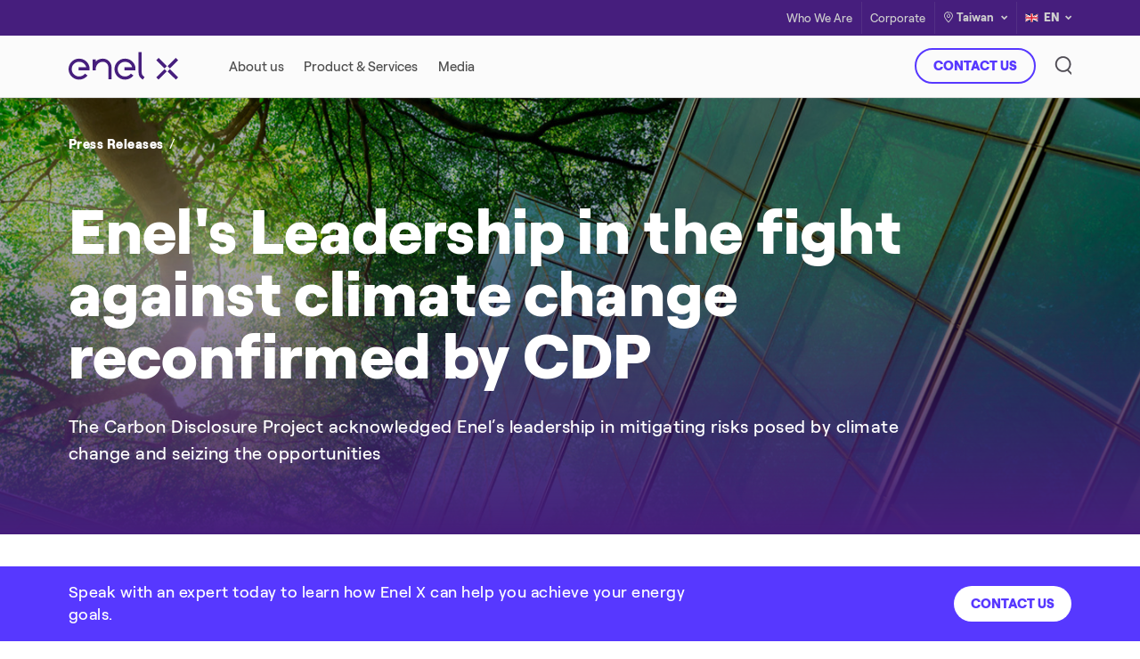

--- FILE ---
content_type: text/html;charset=utf-8
request_url: https://www.enelx.com/tw/en/press-releases/2022/enel-reconfirmed-by-cdp
body_size: 11666
content:
<!DOCTYPE html>
<html lang="en">
    
    <head>
        <title>Enel&#39;s leadership in the fight against climate change reconfirmed by CDP</title>
        <meta http-equiv="x-ua-compatible" content="IE=Edge"/>
<meta charset="UTF-8"/>
<meta name="viewport" content="width=device-width, initial-scale=1.0, user-scalable=no"/>
<meta name="format-detection" content="telephone=no"/>
<meta http-equiv='content-country' content="de"/>

<meta/>




<!-- CLIENTLIB DYNATRACE OK-->

    
<script defer="defer" type="text/javascript" src="/.rum/@adobe/helix-rum-js@%5E2/dist/rum-standalone.js"></script>
<script src="/etc.clientlibs/enel-x-digital-ecosystem/clientlibs/clientlib-dynatrace.lc-92652db6431af4166be9e815394dd7fc-lc.js"></script>





<meta name="resources-base-path" content="/etc.clientlibs/enel-x-digital-ecosystem/clientlibs/clientlib-base"/>
<link rel="shortcut icon" type="image/ico" href="/content/dam/local-italia/favicon/favicon_enelx_square.png"/>







<meta name="title" content="Enel&amp;#39;s leadership in the fight against climate change reconfirmed by CDP"/>
<meta name="description" content="The Carbon Disclosure Project (CDP) acknowledged Enel’s leadership in mitigating risks posed by climate change and seizing the opportunities by fostering the development of renewables and reducing greenhouse gas emissions "/>
<link rel="canonical" href="/tw/en/press-releases/2022/enel-reconfirmed-by-cdp"/>


<meta property="og:title" content="Enel&#39;s leadership in the fight against climate change reconfirmed by CDP"/>
<meta property="og:description" content="The Carbon Disclosure Project (CDP) acknowledged Enel’s leadership in mitigating risks posed by climate change and seizing the opportunities by fostering the development of renewables and reducing greenhouse gas emissions "/>
<meta property="og:image" content="https://www.enelx.com/content/dam/local-taiwan/press/20212pr-enel-cdp/EditorialArticleCardM-Mobile-PR_CDP.jpg"/>

<!-- <meta property="og:title" content="Enel&amp;#39;s leadership in the fight against climate change reconfirmed by CDP" data-sly-test="Enel&amp;#39;s leadership in the fight against climate change reconfirmed by CDP"/>
<meta property="og:description" content="The Carbon Disclosure Project (CDP) acknowledged Enel’s leadership in mitigating risks posed by climate change and seizing the opportunities by fostering the development of renewables and reducing greenhouse gas emissions " data-sly-test="The Carbon Disclosure Project (CDP) acknowledged Enel’s leadership in mitigating risks posed by climate change and seizing the opportunities by fostering the development of renewables and reducing greenhouse gas emissions "/> -->




    <link rel="alternate" hreflang="zh-tw" href="https://www.enelx.com/tw/zh/press-releases/2022/enel-reconfirmed-by-cdp"/>

    <link rel="alternate" hreflang="en-tw" href="https://www.enelx.com/tw/en/press-releases/2022/enel-reconfirmed-by-cdp"/>


<meta property="og:type" content="website"/>
<meta property="og:site_name" content="Enel X"/>
<!-- #ROBOTS -->
<meta name="robots" content="index, follow"/>
<meta name="robots" content="max-image-preview:large"/>
<!-- /ROBOTS -->

<!-- #Adobe Launch & Analytics -->
<!-- #Data Layer -->

<script src="//assets.adobedtm.com/launch-EN960d88a70b6241fcad27d93d2eb89fdc.min.js" async></script>


<script src="https://www.youtube.com/iframe_api"></script>

<p style="display:none" data-analytics="template">/apps/enel-x-digital-ecosystem/templates/page-press</p>
<p style="display:none" data-analytics="productName"></p>
<p style="display:none" data-analytics="serviceName"></p>
<p style="display:none" data-analytics="businessUnit"></p>
<p style="display:none" data-not-generic-form="false"></p>

<script type="text/javascript">
    var enel_data = {
        "page": {
            "pageInfo": {
                "pageName": "enel-reconfirmed-by-cdp",
                "pageURL": window.location.href,
                "hierarchy": "press-releases|2022|enel-reconfirmed-by-cdp",
                "content_tag": "type/media-release|category/sustainability",
                "target": ""
            },
            "category": {
                "siteSection": "press-releases",
                "siteSubSection": "2022"
            },
            "attributes": {
                "country": "TW",
                "language": "en"
            }
        }
    };
</script>
<!-- /Data Layer -->
<!-- /Adobe Launch & Analytics -->

<script>
  const serviceParams=
    {
      baseUrl : "\/content\/enel\u002Dx\/tw\/en\/press\u002Dreleases\/2022\/",
      services:
       {
         autocomplete: {
           url:"enel\u002Dreconfirmed\u002Dby\u002Dcdp\/jcr:content.suggest.json",
           method:"GET"
         }
       }
    }
</script>

<script>
    document.addEventListener('DOMContentLoaded', function(){
        if(window.screen.width <= '1024' && isIOS()){
            var head  = document.getElementsByTagName('head')[0];
            var link  = document.createElement('link');
            link.rel  = 'stylesheet';
            link.type = 'text/css';
            link.href = '/etc.clientlibs/enel-x-digital-ecosystem/clientlibs/clientlib-chatbot.min.css';
            head.appendChild(link);
        }
        var logo = document.querySelector(".logo");
        if(logo){
            var path = logo.getAttribute("src");
            document.cookie = "logo=" + (path || "")  +";expires=0; path=/";
    }});

    function isIOS() {
        return [
            'iPad Simulator',
            'iPhone Simulator',
            'iPod Simulator',
            'iPad',
            'iPhone',
            'iPod',
            'MacIntel'
        ].includes(navigator.platform);
    }
</script>
<style>
    img.injectable, svg.injectable {
        opacity: 0;
    }
</style>
<script src="https://cdn.jsdelivr.net/npm/@tarekraafat/autocomplete.js@9.0.3/dist/js/autoComplete.min.js"></script>
<link rel="stylesheet" href="https://cdn.jsdelivr.net/npm/@tarekraafat/autocomplete.js@9.0.3/dist/css/autoComplete.min.css"/>


        

    
<link rel="stylesheet" href="/etc.clientlibs/enel-x-digital-ecosystem/clientlibs/clientlib-base.lc-0bbb7d59d846431913ca1fa49506cc52-lc.css" type="text/css">





        

    </head>
    
    <body class=" ">

        

        
        
            
                
            
                
            
                
            
                
            
        
            
                
            
        
            
                
            
        
        <a href="#content" data-target="#content" class="skip-to-main-content-link">Skip to Content</a>


        


<div id="Header" class="cmp-experiencefragment cmp-experiencefragment--Taiwan-Header">

    



<div class="xf-content-height">
    <div class="root responsivegrid">


<div class="aem-Grid aem-Grid--12 aem-Grid--default--12 ">
    
    <div class="header parbase aem-GridColumn aem-GridColumn--default--12">





<div class=" content-header" id="content-header" data-islocal="true">
    <div class="top-header-desktop">
        <div class="top-header top-header-local">
            <div class="ex-container">
                
                    <div class="col-target">
    <div class="target-desktop">
        <ul class="nav-target nav">
            
        </ul>
    </div>
</div>


                    <div class="row col-link-lang-country justify-content-end">
                        <div class="col-top-header-link">
    <ul class="row m-0 col-link justify-content-end">
        
            
                <li>
                    
                    <a href="/tw/en/who-we-are" target="_self">Who We Are</a>
                </li>
            
                <li>
                    
                    <a href="https://www.enel.com/company/our-business" target="_blank">Corporate</a>
                </li>
            
        
    </ul>
</div>


                        <div class="col-country">
                            <div class="d-flex row-country justify-content-end">
                                <div class="col-auto">
                                    <div class="country">
                                        <button type="button" data-toggle="modal" data-target="#ModalCountry">
                                            <em class="icon-pin"></em>
                                            Taiwan
                                            <em class="icon-dropdown" tabindex="0"></em>
                                        </button>
                                    </div>
                                </div>
                                <div class="col-auto">
                                    

<div class="dropdown lang">
    <button class="dropdown-toggle" type="button" data-toggle="dropdown" aria-haspopup="true" aria-expanded="false">
        <img class="injectable flag" src="/content/dam/local-taiwan/logo---icons/uk.svg" alt="English"/>
        EN
        <em class="icon-dropdown" tabindex="0"></em>
    </button>
    
        <div class="dropdown-menu dropdown-menu-right">
            
                <a class="dropdown-item" data-language-code="zh" target="_self" href="/tw/zh/press-releases/2022/enel-reconfirmed-by-cdp">
                    Mandarin Chinese<span class="content-ico-check" tabindex="0"></span>
                </a>
            
            <a class="dropdown-item active" href="#">
                English  <span class="content-ico-check" tabindex="0"></span>
            </a>
        </div>
    
</div>
                                </div>
                            </div>
                        </div>
                    </div>
                
            </div>
        </div>
    </div>
    <header id="header" role="banner">
        <span class="bg-header"></span>
        <div class="container-header">
            <div class="ex-container">
                
<div class="col-logo icon">
    <a href="/tw/en">
        <img class="logo injectable" src="/content/dam/local-taiwan/logo---icons/Logo.svg" alt="Enel X Logo"/>
    </a>
</div>

<nav class="col-link link-target tab-content menu-big " id="pills-tabContent">
    <ul class="navbar row justify-content-start flex-nowrap" id="ul-link-header">
        
            
        
            
                
                <li class="link-header">
                    
                    <span aria-label="About us " class="text-header-link text-hover-bold align-middle" data-text="About us">
                        <span>About us</span>
                    </span>
                    <span class="border"></span>
                    

<div data-menu="menu-small" class="dropdown-content">
    <div class="header-detail">
        
            <div class="row content-link">
                
                
                
                <div class="col">
                    
                        
                            
                                
                                    
<div class="item-detail">
    <h4>Enel X Taiwan</h4>
    
        <p>
            
            <a class="text-hover-bold" data-text="Who we are" aria-label="Who we are" href="/tw/en/who-we-are"><span>Who we are</span></a>
        </p>
<p>
            
            <a class="text-hover-bold" data-text="Energy Transition" aria-label="Energy Transition" href="/tw/en/explore"><span>Energy Transition</span></a>
        </p>
<p>
            
            <a class="text-hover-bold" data-text="Sustainability" aria-label="Sustainability" href="/tw/en/sustainability"><span>Sustainability</span></a>
        </p>
<p>
            
            <a class="text-hover-bold" data-text="Contact us" aria-label="Contact us" href="/tw/en/contact"><span>Contact us</span></a>
        </p>

    
    <div class="app-tool">
        <label class="text"></label>
        
            
        
    </div>
</div>
                                
                            
                        
                        
                        
                    
                </div>
                <div class="col col-card">
                    <div class="container-card-img">
    <picture>
        <source srcset="/content/dam/local-taiwan/menu/accelerate-desktop.jpg" media="(min-width: 769px)"/>
        <img src="/content/dam/local-taiwan/menu/accelerate-mobile.jpg" alt="background image"/>
    </picture>
    <p class="card-text"></p>
</div>
<div class="container-card-info analytics-track" data-component-name="Promo Banner Component" data-component-suffix="The Energy Transition">
    <h5 class="title-app">The Energy Transition</h5>
    <p class="link-app">
        
        <a target="_self" class="btn-link" href="/tw/en/explore">LEARN MORE</a>
    </p>
</div>

                </div>
            </div>
        
    </div>
</div>
                </li>
            
                
                <li class="link-header">
                    
                    <span aria-label="Product &amp; Services " class="text-header-link text-hover-bold align-middle" data-text="Product &amp; Services">
                        <span>Product &amp; Services</span>
                    </span>
                    <span class="border"></span>
                    

<div data-menu="menu-small" class="dropdown-content">
    <div class="header-detail">
        
            <div class="row content-link">
                
                
                
                <div class="col">
                    
                        
                            
                                
                                    
<div class="item-detail">
    <h4>Demand Response Programs</h4>
    
        <p>
            
            <a class="text-hover-bold" data-text="Demand Response" aria-label="Demand Response" href="/tw/en/demand-response"><span>Demand Response</span></a>
        </p>

    
        
    
    <div class="app-tool">
        <label class="text">App &amp; Tool</label>
        
            
        
            <p>
                
                <a class="text-hover-bold" data-text="Demand Response Calculator" aria-label="Demand Response Calculator" href="/tw/en/demand-response-calculator"><span>Demand Response Calculator</span></a>
            </p>

        
    </div>
</div>
                                
                            
                        
                        
                        
                    
                </div>
                <div class="col col-card">
                    <div class="container-card-img">
    <picture>
        <source srcset="/content/dam/local-taiwan/menu/dr-calc-desktop.jpg" media="(min-width: 769px)"/>
        <img src="/content/dam/local-taiwan/menu/dr-calc-mobile.jpg" alt="background image"/>
    </picture>
    <p class="card-text"></p>
</div>
<div class="container-card-info analytics-track" data-component-name="Promo Banner Component" data-component-suffix="Demand Response Calculator">
    <h5 class="title-app">Demand Response Calculator</h5>
    <p class="link-app">
        
        <a target="_self" class="btn-link" href="/tw/en/demand-response-calculator">START SIMULATION</a>
    </p>
</div>

                </div>
            </div>
        
    </div>
</div>
                </li>
            
                
                <li class="link-header">
                    
                    <span aria-label="Media " class="text-header-link text-hover-bold align-middle" data-text="Media">
                        <span>Media</span>
                    </span>
                    <span class="border"></span>
                    

<div data-menu="menu-small" class="dropdown-content">
    <div class="header-detail">
        
            <div class="row content-link">
                
                
                
                <div class="col">
                    
                        
                            
                                
                                    
<div class="item-detail">
    <h4></h4>
    
        <p>
            
            <a class="text-hover-bold" data-text="Resources" aria-label="Resources" href="/tw/en/resources"><span>Resources</span></a>
        </p>
<p>
            
            <a class="text-hover-bold" data-text="Press Releases" aria-label="Press Releases" href="/tw/en/press-releases"><span>Press Releases</span></a>
        </p>
<p>
            
            <a class="text-hover-bold" data-text="FAQs" aria-label="FAQs" href="/tw/en/question-and-answer"><span>FAQs</span></a>
        </p>

    
    <div class="app-tool">
        <label class="text"></label>
        
            
        
    </div>
</div>
                                
                            
                        
                        
                        
                    
                </div>
                <div class="col col-card">
                    <div class="container-card-img">
    <picture>
        <source srcset="/content/dam/local-taiwan/resource-images/202504-noc/EditorialArticleCardL-Desktop.jpg" media="(min-width: 769px)"/>
        <img src="/content/dam/local-taiwan/resource-images/202504-noc/EditorialArticleCardL-Mobile.jpg" alt="background image"/>
    </picture>
    <p class="card-text">Managing 9&#43; GW in 14 countries to keep the lights on in an intermittent world</p>
</div>
<div class="container-card-info analytics-track" data-component-name="Promo Banner Component" data-component-suffix="Latest stories">
    <h5 class="title-app">Latest stories</h5>
    <p class="link-app">
        
        <a target="_self" class="btn-link" href="/tw/en/resources/Managing-9GW-in-14-countries-to-keep-the-lights-on">READ MORE</a>
    </p>
</div>

                </div>
            </div>
        
    </div>
</div>
                </li>
            
        
            
        
            
        
    </ul>
    
    
    
</nav>
                
    
        
    

    


    

    
        
    
        
    

<div class="col-dx col-button-search  three-icons">
    <div class="row align-items-center justify-content-end flex-nowrap">
        <div class="col col-lg-6 content-buttons" style="left:">
            <div class="row flex-nowrap justify-content-end">
                
                    
                        
                        
                        
                            <div class="col-auto p-0">
                                <a href="/tw/en/contact" class="btn ex-btn ex-btn-outline-violette" type="button">CONTACT US</a>
                            </div>
                        
                    
                
                    
                
            </div>
        </div>
        <div class="col-12 content-icons">
            <div class="row flex-nowrap justify-content-end">
                
                    
                
                    
                        
                        
                        <div class="col-auto">
                            <button class="btn-search icon btnEnt" tabindex="0" data-toggle="modal" data-target=".modal-search">
                                <img class="injectable" src="/content/dam/local-taiwan/logo---icons/icons/Search.svg" style="width:"/>
                            </button>
                        </div>
                        
                    
                        
                        
                        
                        <div class="col-auto d-lg-none">
                            <a class="icon" href="/tw/en/contact">
                                <img class="injectable" src="/content/dam/local-taiwan/logo---icons/email@3x.svg"/>
                            </a>
                        </div>
                    
                
            </div>
        </div>
        <div class="animated-ham-menu navbar-toggler" id="ham-menu" style="display:">
            <span></span><span></span><span></span><span></span>
        </div>
    </div>
</div>


            </div>
        </div>
    </header>
</div>
<div id="menu-mobile" class=" menu-mobile ">
    <div class="content-menu-mobile">
        <div class="row justify-content-between ex-container col-header align-items-center">
            <div class="target-mobile">
    <div class="dropdown d-flex">
        <label class="label-target"></label>
        <div class="content-target dropdown target-mobile">
            
            <ul class="dropdown-menu">
                
            </ul>
        </div>
    </div>
</div>
            <div class="col-country">
                <div class="top-header top-header-mobile">
                    <div class="d-flex row-country">
                        <div class="col-auto">
                            <div class="country">
                                <button type="button" data-toggle="modal" data-target="#ModalCountry">
                                    <em class="icon-pin"></em>
                                    Taiwan
                                    <em class="icon-dropdown"></em>
                                </button>
                            </div>
                        </div>
                        <div class="col-auto">
                            
<div class="dropdown lang">
    <button class="dropdown-toggle" type="button" data-toggle="dropdown" aria-haspopup="true" aria-expanded="false">
        <img class="injectable flag" src="/content/dam/local-taiwan/logo---icons/uk.svg" alt="English"/>
        EN
        <em class="icon-dropdown" tabindex="0"></em>
    </button>
    
        <div class="dropdown-menu dropdown-menu-right">
            
                <a class="dropdown-item" data-language-code="zh" target="_self" href="/tw/zh/press-releases/2022/enel-reconfirmed-by-cdp">
                    Mandarin Chinese<span class="content-ico-check" tabindex="0"></span>
                </a>
            
            <a class="dropdown-item active" href="#">
                English <span class="content-ico-check" tabindex="0"></span>
            </a>
        </div>
    
</div>
                        </div>
                    </div>
                </div>
            </div>
        </div>
        <div class="tab-content col-link link-target-mobile">
    <nav class="tab-pane fade show active" id="link-target-1-mobile" role="tabpanel" aria-labelledby="card-1-link-header-mobile">
        <div class="accordion" id="card-1-link-header-mobile">
            
                
            
                
                    
                    
                    <div class="title-link collapsed" data-toggle="collapse" data-target="#megamenu-0" aria-expanded="true" aria-controls="link-header-mobile-1">
                    
                        <div class="ex-container">
                            
                            <p>About us<em class="icon-dropdown"></em></p>
                        </div>
                    
                    </div>
                    
<div id="megamenu-0" class="collapse" aria-labelledby="megamenu-0" data-parent="#card-1-link-header-mobile">
    <div class="ex-container">
        <div class="dropdown-content menu-small">
            <div class="header-detail ">
                
<div class="container-card-info analytics-track" data-component-name="Promo Banner Component" data-component-suffix="The Energy Transition">
    <p class="link-app">
        
        <a target="_self" class="btn-link btn-link-violette" href="/tw/en/explore">LEARN MORE</a>
    </p>
</div>
<div class="col-card">
    <div class="container-card-img menu-global">
        <picture>
            <source srcset="/content/dam/local-taiwan/menu/accelerate-desktop.jpg" media="(min-width: 769px)"/>
            <img src="/content/dam/local-taiwan/menu/accelerate-mobile.jpg" alt="background image"/>
        </picture>
    </div>
</div>





                
                    
                        
<div class="item-detail">
    <h4>Enel X Taiwan</h4>
    
        <p>
            
            <a class="text-hover-bold" data-text="Who we are" aria-label="Who we are" href="/tw/en/who-we-are"><span>Who we are</span></a>
        </p>
<p>
            
            <a class="text-hover-bold" data-text="Energy Transition" aria-label="Energy Transition" href="/tw/en/explore"><span>Energy Transition</span></a>
        </p>
<p>
            
            <a class="text-hover-bold" data-text="Sustainability" aria-label="Sustainability" href="/tw/en/sustainability"><span>Sustainability</span></a>
        </p>
<p>
            
            <a class="text-hover-bold" data-text="Contact us" aria-label="Contact us" href="/tw/en/contact"><span>Contact us</span></a>
        </p>

    
    <div class="app-tool">
        <label class="text"></label>
        
            
        
    </div>
</div>
                    
                
                
                    
                
                
                    
                
                
            </div>
        </div>
    </div>
</div>
                
                    
                    
                    <div class="title-link collapsed" data-toggle="collapse" data-target="#megamenu-1" aria-expanded="true" aria-controls="link-header-mobile-1">
                    
                        <div class="ex-container">
                            
                            <p>Product &amp; Services<em class="icon-dropdown"></em></p>
                        </div>
                    
                    </div>
                    
<div id="megamenu-1" class="collapse" aria-labelledby="megamenu-1" data-parent="#card-1-link-header-mobile">
    <div class="ex-container">
        <div class="dropdown-content menu-small">
            <div class="header-detail ">
                
<div class="container-card-info analytics-track" data-component-name="Promo Banner Component" data-component-suffix="Demand Response Calculator">
    <p class="link-app">
        
        <a target="_self" class="btn-link btn-link-violette" href="/tw/en/demand-response-calculator">START SIMULATION</a>
    </p>
</div>
<div class="col-card">
    <div class="container-card-img menu-global">
        <picture>
            <source srcset="/content/dam/local-taiwan/menu/dr-calc-desktop.jpg" media="(min-width: 769px)"/>
            <img src="/content/dam/local-taiwan/menu/dr-calc-mobile.jpg" alt="background image"/>
        </picture>
    </div>
</div>





                
                    
                        
<div class="item-detail">
    <h4>Demand Response Programs</h4>
    
        <p>
            
            <a class="text-hover-bold" data-text="Demand Response" aria-label="Demand Response" href="/tw/en/demand-response"><span>Demand Response</span></a>
        </p>

    
        
    
    <div class="app-tool">
        <label class="text">App &amp; Tool</label>
        
            
        
            <p>
                
                <a class="text-hover-bold" data-text="Demand Response Calculator" aria-label="Demand Response Calculator" href="/tw/en/demand-response-calculator"><span>Demand Response Calculator</span></a>
            </p>

        
    </div>
</div>
                    
                
                
                    
                
                
                    
                
                
            </div>
        </div>
    </div>
</div>
                
                    
                    
                    <div class="title-link collapsed" data-toggle="collapse" data-target="#megamenu-2" aria-expanded="true" aria-controls="link-header-mobile-1">
                    
                        <div class="ex-container">
                            
                            <p>Media<em class="icon-dropdown"></em></p>
                        </div>
                    
                    </div>
                    
<div id="megamenu-2" class="collapse" aria-labelledby="megamenu-2" data-parent="#card-1-link-header-mobile">
    <div class="ex-container">
        <div class="dropdown-content menu-small">
            <div class="header-detail ">
                
<div class="container-card-info analytics-track" data-component-name="Promo Banner Component" data-component-suffix="Latest stories">
    <p class="link-app">
        
        <a target="_self" class="btn-link btn-link-violette" href="/tw/en/resources/Managing-9GW-in-14-countries-to-keep-the-lights-on">READ MORE</a>
    </p>
</div>
<div class="col-card">
    <div class="container-card-img menu-global">
        <picture>
            <source srcset="/content/dam/local-taiwan/resource-images/202504-noc/EditorialArticleCardL-Desktop.jpg" media="(min-width: 769px)"/>
            <img src="/content/dam/local-taiwan/resource-images/202504-noc/EditorialArticleCardL-Mobile.jpg" alt="background image"/>
        </picture>
    </div>
</div>





                
                    
                        
<div class="item-detail">
    <h4></h4>
    
        <p>
            
            <a class="text-hover-bold" data-text="Resources" aria-label="Resources" href="/tw/en/resources"><span>Resources</span></a>
        </p>
<p>
            
            <a class="text-hover-bold" data-text="Press Releases" aria-label="Press Releases" href="/tw/en/press-releases"><span>Press Releases</span></a>
        </p>
<p>
            
            <a class="text-hover-bold" data-text="FAQs" aria-label="FAQs" href="/tw/en/question-and-answer"><span>FAQs</span></a>
        </p>

    
    <div class="app-tool">
        <label class="text"></label>
        
            
        
    </div>
</div>
                    
                
                
                    
                
                
                    
                
                
            </div>
        </div>
    </div>
</div>
                
            
                
            
                
            
        </div>
    </nav>
</div>
    </div>
</div>
<div class="modal modal-country fade" id="ModalCountry" tabindex="-1" role="dialog" aria-labelledby="modalTitle" aria-hidden="true">
    <div class="modal-dialog" role="document">
        <div class="modal-content">
            <button type="button" class="close" data-dismiss="modal" aria-label="close">
                <span aria-hidden="true"><img src="/etc.clientlibs/enel-x-digital-ecosystem/clientlibs/clientlib-base/resources/images/close.svg"/></span>
            </button>
            <div class="country-selector">
                <div class="ex-container">
                    <div class="title" tabindex="0">
                        <h3 id="modalTitle">Taiwan</h3>
                    </div>
                    <div class="country-wrapper">
                        <div class="left-side">
                            

<div class="country-group">
    <span class="country-group__name" tabindex="0">Asia Pacific</span>
    <ul class="country-group__list" tabindex="0">
        <li>
            
                <a href="/au/en" target="_blank">Australia</a>
            
        </li>
<li>
            
                <a href="/au/en" target="_blank">New Zealand</a>
            
        </li>
<li>
            
                <a href="/jp/en" target="_blank">Japan</a>
            
        </li>
<li>
            
                <a href="/kr/en" target="_blank">South Korea</a>
            
        </li>
<li>
            
                <a href="/tw/en" target="_blank">Taiwan</a>
            
        </li>

    </ul>
</div>



                        
                            

<div class="country-group">
    <span class="country-group__name" tabindex="0">Europe</span>
    <ul class="country-group__list" tabindex="0">
        <li>
            
                <a href="/it/en" target="_blank">Italy</a>
            
        </li>
<li>
            
                <a href="/pl/en" target="_blank">Poland</a>
            
        </li>
<li>
            
                <a href="/uk/en" target="_blank">United Kingdom</a>
            
        </li>
<li>
            
                <a href="/ie/en" target="_blank">Ireland</a>
            
        </li>
<li>
            
                <a href="/es/es" target="_blank">Spain</a>
            
        </li>
<li>
            
                <a href="/pt/pt" target="_blank">Portugal</a>
            
        </li>

    </ul>
</div>



                        
                            

<div class="country-group">
    <span class="country-group__name" tabindex="0">North America</span>
    <ul class="country-group__list" tabindex="0">
        <li>
            
                <a href="/n-a/en" target="_blank">United States</a>
            
        </li>
<li>
            
                <a href="/n-a/en" target="_blank">Canada</a>
            
        </li>

    </ul>
</div>



                        
                            

<div class="country-group">
    <span class="country-group__name" tabindex="0">Latin America</span>
    <ul class="country-group__list" tabindex="0">
        <li>
            
                <a href="/br/pt" target="_blank">Brazil</a>
            
        </li>
<li>
            
                <a href="/cl/es" target="_blank">Chile</a>
            
        </li>
<li>
            
                <a href="/ar/es" target="_blank">Argentina</a>
            
        </li>
<li>
            
                <a href="/co/es" target="_blank">Colombia</a>
            
        </li>

    </ul>
</div>



                        </div>
                        <div class="right-side" tabindex="0">
                            <img class="img-fluid" src="/content/dam/local-taiwan/country/map.svg" alt="Enel X Global"/>
                        </div>
                    </div>
                </div>
            </div>
        </div>
    </div>
</div>








<div class="modal modal-search fade" tabindex="-1" role="dialog" aria-labelledby="searchId" aria-hidden="true">
    <div class="modal-dialog" role="document">
        <div class="modal-content">
            <button type="button" class="close" data-dismiss="modal" aria-label="close">
                <span aria-hidden="true"><img src="/etc.clientlibs/enel-x-digital-ecosystem/clientlibs/clientlib-base/resources/images/close.svg"/></span>
            </button>
            <div id="popup-search" class="popup-search">
                <div class="ex-container">
					<form class="search-bar" action="/tw/en/search" method="get">
						<div class="form-group">
							<label for="searchId" class="sr-only">Search here</label>
							<input name="search" id="searchId" class="autocomplete" placeholder="Search here"/>
							<img class="icon-close-search-bar clear" src="/etc.clientlibs/enel-x-digital-ecosystem/clientlibs/clientlib-base/resources/images/icon-close-search.svg" alt="Delete icon"/>
							<button class="icon-search-bar"><em class="icon-Search"><span class="sr-only"></span></em></button>
						</div>
					</form>
			        <div class="chips hide">
			            <div class="content-chips white">
				            
								<a class="chips_item chips_item_white" href="/tw/en/search?search=Demand%20Response">Demand Response</a>
						   	
								<a class="chips_item chips_item_white" href="/tw/en/search?search=Circular%20Economy">Circular Economy</a>
						   	
								<a class="chips_item chips_item_white" href="/tw/en/search?search=Renewable%20Energy">Renewable Energy</a>
						   	
			            </div>
			            <a data-chips-show="Show less" data-chips-hide="Show all" class="btn-viewall-chips btn-link d-none"></a>
			        </div>
			        
<div class="suggest-module">
	<div class="title">You may be interested in</div>
	<div class="carousel" data-show="all">
		<div class="carousel-wrapper">
			<div class="row no-gutters justify-content-center owl-carousel owl-theme" data-config='{&quot;items&quot;: 1, &quot;lazyLoad&quot;: true, &quot;tablet&quot;: {&quot;items&quot;: 3}, &quot;desktop&quot;: {&quot;items&quot;: 4}}'>
				
				
					




    
    
    <div class="light-cards parbase">









    <div class="col-12 suggested-item">
        <div class="analytics-track cards light-card light-card-search   " data-component-name="Light Cards Component Search" data-component-suffix="Demand Response">
            <picture>
                <source media="(max-width: 767px)"/>
                <source media="(min-width: 768px) and (max-width: 1024px)"/>
                <img class="img-full lazy card-img" data-src="/content/dam/local-taiwan/product-resized/LightCard-Search-DR.jpg"/>
            </picture>
            <div class="card-overlay">
                <div class="card-text">
                    <div class="title">
                        <h5>Demand Response</h5>
                    </div>
                    
                    <div class="button_link">
                        <a type="button" href="/tw/en/demand-response" target="_self" class="btn ex-btn ex-btn-white">Learn more</a>
                    </div>
                    
                </div>
            </div>
        </div>
    </div>
</div>



				
			</div>
		</div>
	</div>
</div>
                </div>
            </div>
        </div>
    </div>
</div>




</div>

    
</div>
</div>

</div>
</div>

    




    

        <main>
    




    
    
    <div class="small-hero parbase">



<div class="analytics-track global-home-hero small-hero-global ridotto2 small-hero-article" data-component-name="Small Hero (Simple - Slider - Article - Form) Article" data-component-suffix="Enel&#39;s Leadership in the fight against climate change reconfirmed by CDP">
    <div class="hero">
        <div class="img-container">
            <picture class="main">
                <source media="(max-width: 767px)" srcset="/content/dam/local-taiwan/press/20212pr-enel-cdp/HeroBannerSmall-Mobile-PR_CDP.jpg"/>
                <source media="(min-width: 768px) and (max-width: 1024px)" srcset="/content/dam/local-taiwan/press/20212pr-enel-cdp/HeroBannerSmall-Tablet-PR_CDP.jpg"/>
                <img class="img-full lazy" src="/content/dam/local-taiwan/press/20212pr-enel-cdp/HeroBannerSmall-Desktop-PR_CDP.jpg" alt="Sustainability"/>
            </picture>
        </div>
        <div class="hero-overlay">
            <div class="hero-container  ">
                


    <ul class="breadcrumb white">
        <li class="active">
            <a href="https://www.enelx.com/tw/en/press-releases.html">Press Releases</a>
        </li>
    </ul>




                <div class="hero-text-container">
                    <div class="hero-text">
                        <h1 class="title">Enel&#39;s Leadership in the fight against climate change reconfirmed by CDP</h1>
                        <p class="subtitle">The Carbon Disclosure Project acknowledged Enel’s leadership in mitigating risks posed by climate change and seizing the opportunities</p>
                        <div class="more">
                        <span class="nowrap">
                            
                        </span>
                        </div>
                        
                    </div>
                </div>
            </div>
        </div>
    </div>
</div></div>


    
    
    <div class="spacing-component parbase">
<div class="space space_white pt-40"></div></div>


    
    
    <div class="columns parbase">
<section class="ex-container">
    




    
    
    <div class="richtext parbase">


    <div class="rich-text">
        
        
        <div class="body-text">
            <p><strong>Rome, December 13<sup>th</sup>, 2022</strong> – Enel X&#39;s parent company, Enel, has been included in the prestigious “A” List for addressing climate change released by the Carbon Disclosure Project (CDP), the global environmental non-profit that provides the most valued platform to monitor business performance in the fight against climate change. In addition, Enel’s subsidiaries Endesa, Enel Chile and Enel Américas ranked in the leadership level in the CDP Climate, with an A- score.</p>
<p> </p>
<p>“<em>Climate change is one of the most urgent challenges facing global society and requires serious action from everyone, including swift and decisive measures from companies. Enel&#39;s inclusion in CDP&#39;s Climate A List is yet another confirmation of our ongoing commitment towards fighting it,</em>” said <strong>Francesco Starace</strong>, Enel CEO and General Manager. “<em>Actions aimed at fighting climate change have been a core priority in our corporate strategy. As such, CDP has recognized us as a leading utility in the transition towards a zero-emission energy system in addition to acknowledging our ability to bring forward our Net Zero goal to 2040 and focus on the Group&#39;s growth in renewables and the promotion of electrification.”</em></p>
<p> </p>
<p>CDP’s annual environmental disclosure and scoring process are widely recognized as the gold standard of corporate environmental transparency. In 2022, over 680 investors with assets of over 130 trillion US dollars requested that companies disclose data on environmental impacts, risks, and opportunities through CDP’s platform.</p>
<p> </p>
<p>The Group’s climate governance model and its approach to managing climate change risks and opportunities, along with its ambition to reach zero emissions by accelerating renewables and phasing out its coal capacity, were some of the best practices recognized by CDP. Furthermore, Enel’s commitment to contribute to the decarbonization of other sectors through the promotion of electrification of end uses was also acknowledged by CDP.</p>
<p> </p>
<p>The Group’s global sustainability leadership is reconfirmed through its presence in several other renowned sustainability indices and rankings, such as the MSCI ESG Leaders Indices, the Dow Jones Sustainability Index World and Europe, the Euronext Vigeo-Eiris 120 indices, the FTSE4Good Index series, the STOXX Global ESG Leaders index, the ISS “Prime” rating, the Bloomberg Gender-Equality Index, the Refinitiv TOP 100 Diversity and Inclusion Index, the Equileap&#39;s Top 100 Gender Equality Global Ranking as well as the ECPI indices.</p>
<p> </p>
<p>Enel is increasingly attracting the attention of Socially Responsible Investors, whose stake in the company is steadily growing, representing about 14.6% of the Group’s share capital in 2021, more than double compared to 2014 levels. This increase, which is in line with the growing recognition of the importance of non-financial elements in the creation of long-term sustainable value, reflects the bolstering of Enel’s global sustainability leadership.</p>
<p> </p>
<p>Renewables, electrification, energy efficiency, smart cities, and mobility are fundamental elements of Enel’s response to climate change that was key to being confirmed as a climate leader once again by CDP.</p>
<p> </p>

        </div>
    </div>
</div>


    
    
    <div class="tag parbase">






<div class="tags tags-container ">
	
	<!-- Automatic Tags Visualization -->
    <!-- MaxTagsValue:0- -->
    <!-- MaxTags=='':false- -->
    <!-- MaxTags!='':true- -->
    <!-- MaxTags==0:true- -->
	
		
   			<a href="/tw/en/press-releases?category=type/media-release">
   				<span class="btn tag-item color-white">Media Release</span>
   			</a>
	   	
   			<a href="/tw/en/press-releases?category=category/sustainability">
   				<span class="btn tag-item color-white">Sustainability</span>
   			</a>
	   	
   		<div class="more-tags-container invisible">
	    	<button type="button" class="btn ex-btn ex-btn-violette" id="more-tags-btn-">+2</button>
            <div class="more-tags d-none" id="more-tags-"></div>
		</div>
	
	<!-- Max Tags Inserted Manually -->
	 
	
</div></div>


    
    
    <div class="spacing-component parbase">
<div class="space space_white pt-56"></div></div>


    
    
    <div class="secondary-intro-module parbase">
<div class="analytics-track related" data-component-name="Secondary Intro Module Component" data-component-suffix="Related content">
    <div class="secondary_module text-centered">
        <div class="ex-container  ">
            <div class="title">
                <h3>Related content</h3>
            </div>
            <div class="subtitle">
                <p class="subtitle"></p>
            </div>
        </div>
    </div>
    <div class="related-content">
        
        










<div class="carousel" data-show="all">
    <div class="analytics-track carousel-wrapper carousel-news-product" data-component-name="Carousel News And Other Products Editorial Card" data-component-suffix="{{title}}">
        <div class="owl-carousel owl-theme" data-config='{"items": 1, "margin": 12, "slideBy": 1, "loop": true, "stagePadding":0, "desktop": {"items": 3, "dots": false, "nav": true, "slideBy": 3, "margin": 24,"stagePadding":0}, "tablet": {"items": 2, "dots": true, "slideBy": 2, "margin": 24, "stagePadding":0}}'>
            
            







<div class="analytics-track editorial card article_card_item carousel_item  article_card_item--large" data-card-id="0" data-component-name="Editorial Cards Component Big" data-component-suffix="Samsung SDS collaborates with Enel X Korea for a Sustainable Grid " data-dots-title="Samsung SDS collaborates with Enel X Korea for a Sustainable Grid ">
    <div class="img-container">
        <img class="img-full lazy card-img" data-src="/content/dam/local-taiwan/resource-images/202508-samsung-sds/EditorialArticleCardL-Samsung SDS-Desktop-384x450.png" alt="Samsung SDS"/>
    </div>
    <div class="card-overlay">
        <div class="title-standard">
            <div class="subtitle">
                <h2>Samsung SDS collaborates with Enel X Korea for a Sustainable Grid </h2>
            </div>
            
        </div>
    </div>
    <div class="card-body">
        <div class="container-card-body">
            
            
            <div class="card-title">
                <a href="/tw/en/resources/samsung-sds-collaborates-with-enel-x-korea-for-a-sustainable-grid">
                    <h5>Samsung SDS collaborates with Enel X Korea for a Sustainable Grid </h5>
                </a>
            </div>
            <div class="card-text">
                <p class="cut">
                    See how Korea’s leading data center, Samsung SDS unlocks multiple benefits with Demand Response.
                </p>
                
                






<div class="tags tags-container ">
	
	<!-- Automatic Tags Visualization -->
    <!-- MaxTagsValue:- -->
    <!-- MaxTags=='':false- -->
    <!-- MaxTags!='':true- -->
    <!-- MaxTags==0:false- -->
	
		
   			<a href="/tw/en/resources?category=type/case-study">
   				<span class="btn tag-item color-white">Case Study</span>
   			</a>
	   	
   			<a href="/tw/en/resources?category=category/demand-response">
   				<span class="btn tag-item color-white">Demand Response</span>
   			</a>
	   	
   			<a href="/tw/en/resources?category=category/sustainability">
   				<span class="btn tag-item color-white">Sustainability</span>
   			</a>
	   	
   		<div class="more-tags-container invisible">
	    	<button type="button" class="btn ex-btn ex-btn-violette" id="more-tags-btn-0">+4</button>
            <div class="more-tags d-none" id="more-tags-0"></div>
		</div>
	
	<!-- Max Tags Inserted Manually -->
	 
	
</div>
            </div>
        </div>
    </div>
</div>








<div class="analytics-track editorial card article_card_item carousel_item  article_card_item--large" data-card-id="1" data-component-name="Editorial Cards Component Big" data-component-suffix="Collaborating to Create an Energy Milestone: Enel X Taiwan Recognized by Taipower" data-dots-title="Collaborating to Create an Energy Milestone: Enel X Taiwan Recognized by Taipower">
    <div class="img-container">
        <img class="img-full lazy card-img" data-src="/content/dam/local-taiwan/resource-images/202412tpcaward/EditorialArticleCardL-Desktop-Award.jpg"/>
    </div>
    <div class="card-overlay">
        <div class="title-standard">
            <div class="subtitle">
                <h2>Collaborating to Create an Energy Milestone: Enel X Taiwan Recognized by Taipower</h2>
            </div>
            
        </div>
    </div>
    <div class="card-body">
        <div class="container-card-body">
            
            
            <div class="card-title">
                <a href="/tw/en/resources/enel-x-taiwan-recognized-by-taipower">
                    <h5>Collaborating to Create an Energy Milestone: Enel X Taiwan Recognized by Taipower</h5>
                </a>
            </div>
            <div class="card-text">
                <p class="cut">
                    Taipower’s Energy Trading Platform celebrates its third anniversary with Gartner’s Digital Innovation Award; Enel X Taiwan honored at the ceremony for remarkable contributions
                </p>
                
                






<div class="tags tags-container ">
	
	<!-- Automatic Tags Visualization -->
    <!-- MaxTagsValue:- -->
    <!-- MaxTags=='':false- -->
    <!-- MaxTags!='':true- -->
    <!-- MaxTags==0:false- -->
	
		
   			<a href="/tw/en/resources?category=type/article">
   				<span class="btn tag-item color-white">Article</span>
   			</a>
	   	
   			<a href="/tw/en/resources?category=category/demand-response">
   				<span class="btn tag-item color-white">Demand Response</span>
   			</a>
	   	
   			<a href="/tw/en/resources?category=category/sustainability">
   				<span class="btn tag-item color-white">Sustainability</span>
   			</a>
	   	
   		<div class="more-tags-container invisible">
	    	<button type="button" class="btn ex-btn ex-btn-violette" id="more-tags-btn-1">+4</button>
            <div class="more-tags d-none" id="more-tags-1"></div>
		</div>
	
	<!-- Max Tags Inserted Manually -->
	 
	
</div>
            </div>
        </div>
    </div>
</div>








<div class="analytics-track editorial card article_card_item carousel_item  article_card_item--large" data-card-id="2" data-component-name="Editorial Cards Component Big" data-component-suffix="The best tool to cope with rising electricity prices: energy flexibility and Virtual Power Plant" data-dots-title="The best tool to cope with rising electricity prices: energy flexibility and Virtual Power Plant">
    <div class="img-container">
        <img class="img-full lazy card-img" data-src="/content/dam/local-taiwan/resource-images/202404energyflexibility/EditorialArticleCardM-Desktop-meters.jpg" alt="Electric meters/by Jon-Moore, unsplash"/>
    </div>
    <div class="card-overlay">
        <div class="title-standard">
            <div class="subtitle">
                <h2>The best tool to cope with rising electricity prices: energy flexibility and Virtual Power Plant</h2>
            </div>
            
        </div>
    </div>
    <div class="card-body">
        <div class="container-card-body">
            
            
            <div class="card-title">
                <a href="/tw/en/resources/coping-rising-electricity-prices">
                    <h5>The best tool to cope with rising electricity prices: energy flexibility and Virtual Power Plant</h5>
                </a>
            </div>
            <div class="card-text">
                <p class="cut">
                    In the face of electricity price hikes, discover how large C&amp;I energy users respond with a sustainable and effective energy management strategy. 
                </p>
                
                






<div class="tags tags-container ">
	
	<!-- Automatic Tags Visualization -->
    <!-- MaxTagsValue:- -->
    <!-- MaxTags=='':false- -->
    <!-- MaxTags!='':true- -->
    <!-- MaxTags==0:false- -->
	
		
   			<a href="/tw/en/resources?category=category/demand-response">
   				<span class="btn tag-item color-white">Demand Response</span>
   			</a>
	   	
   			<a href="/tw/en/resources?category=category/sustainability">
   				<span class="btn tag-item color-white">Sustainability</span>
   			</a>
	   	
   			<a href="/tw/en/resources?category=category/circular-economy">
   				<span class="btn tag-item color-white">Circular Economy</span>
   			</a>
	   	
   			<a href="/tw/en/resources?category=type/article">
   				<span class="btn tag-item color-white">Article</span>
   			</a>
	   	
   		<div class="more-tags-container invisible">
	    	<button type="button" class="btn ex-btn ex-btn-violette" id="more-tags-btn-2">+5</button>
            <div class="more-tags d-none" id="more-tags-2"></div>
		</div>
	
	<!-- Max Tags Inserted Manually -->
	 
	
</div>
            </div>
        </div>
    </div>
</div>

        </div>
    </div>
</div>
    </div>
</div>
</div>



</section>
</div>


    
    
    <div class="stickyBanner">




    <div class="analytics-track sticky-banner sticky-git" data-component-name="Sticky Banner GIT">
        <div class="row no-gutters">
            <div class="col col-12 col-md-6 col-lg-8">
                <div class="sticky-text">
                    <h2 class="text">Speak with an expert today to learn how Enel X can help you achieve your energy goals.</h2>
                </div>
            </div>
            <div class="col col-12 col-md-3 col-lg-2 border-bottom">
                
            </div>
            <div class="col col-12 col-md-3 col-lg-2">
                <div class="img-btn">
                    
    <a href="/tw/en/contact" type="button" target="_self" class="btn ex-btn ex-btn-white  ">Contact us</a>

                </div>
            </div>
        </div>
    </div>




</div>



</main>

        






	<div class="modal modal-form" id="myModal" role="dialog">
		<div class="modal-dialog">
			<div class="form-error-message">
				<em class="icon-urgent"></em>
				<h2 class="error-title"></h2>
				<ul class="errors"></ul>
			</div>
		</div>
	</div>



        <div role="dialog" aria-modal="true" class="video-background">
            <button id="closeButton" type="button" aria-label="close button">&#10006;</button>
            <div class="modal-iframe" tabindex="0"></div>
        </div>
        






<footer class="analytics-track footer" data-component-name="Standard Footer">
    <div class="ex-container">
        <div class="top_footer">
            <div class="d-none d-lg-block footer_desktop_cluster">
                
                    <div class="row justify-content-between footer_cluster">
                        
                            

<div class="col-md-2 footer_cluster_row">
    <div class="title">Enel X Taiwan
        
    </div>
    <div class="footer_cluster_list">
        <ul class="list-link">
            
                
                    
                    <li class="item"><a class="p_footer" target="_self" href="/tw/en/who-we-are">Who We Are</a></li>
                
                    
                    <li class="item"><a class="p_footer" target="_self" href="/tw/en/explore">Energy Transition</a></li>
                
                    
                    <li class="item"><a class="p_footer" target="_self" href="/tw/en/sustainability">Sustainability</a></li>
                
                    
                    <li class="item"><a class="p_footer" target="_self" href="/tw/en/contact">Contact Us</a></li>
                
            
        </ul>
    </div>
</div>
                        
                            

<div class="col-md-2 footer_cluster_row">
    <div class="title">Media
        
    </div>
    <div class="footer_cluster_list">
        <ul class="list-link">
            
                
                    
                    <li class="item"><a class="p_footer" target="_self" href="/tw/en/resources">Resources</a></li>
                
                    
                    <li class="item"><a class="p_footer" target="_self" href="/tw/en/press-releases">Press Releases</a></li>
                
                    
                    <li class="item"><a class="p_footer" target="_self" href="/tw/en/question-and-answer">FAQs</a></li>
                
            
        </ul>
    </div>
</div>
                        
                            

<div class="col-md-2 footer_cluster_row">
    <div class="title">Join Us
        
    </div>
    <div class="footer_cluster_list">
        <ul class="list-link">
            
                
                    
                    <li class="item"><a class="p_footer" target="_blank" href="https://www.linkedin.com/company/enelx/jobs/">Job Openings</a></li>
                
            
        </ul>
    </div>
</div>
                        
                            

<div class="col-md-2 footer_cluster_row">
    <div class="title">Enel Network
        
    </div>
    <div class="footer_cluster_list">
        <ul class="list-link">
            
                
                    
                    <li class="item"><a class="p_footer" target="_blank" href="https://www.enel.com/">Enel Group</a></li>
                
                    
                    <li class="item"><a class="p_footer" target="_blank" href="https://www.enelgreenpower.com/">Enel Green Power</a></li>
                
            
        </ul>
    </div>
</div>
                        
                    </div>
                
                <div class="border_footer"></div>
            </div>
            <div class="d-lg-none footer_mobile_cluster">
                <div class="accordion" id="accordionEx" role="tablist" aria-multiselectable="true">
                    
                        
                            
<div class="card footer_mobile_card">
    <div class="card-header" role="tab" id="footer-link-0">
        <div class="collapsed" data-toggle="collapse" data-parent="#accordionEx" href="#footer-link-0-collapse" aria-expanded="false" aria-controls="footer-link-0-collapse">
            <div class="d-flex justify-content-between mobile-card-title">
                <p class="d-flex align-items-end title mb-0">Enel X Taiwan
                    
                </p>
                <em class="d-flex align-items-end icon-dropdown rotate-icon"></em>
            </div>
        </div>
    </div>
    <div id="footer-link-0-collapse" class="collapse" role="tabpanel" aria-labelledby="footer-link-0" data-parent="#accordionEx">
        <div class="card-body">
            <ul class="list-link">
                
                    
                        
                        <li class="item"><a class="p_footer" target="_self" href="/tw/en/who-we-are">Who We Are</a></li>
                    
                        
                        <li class="item"><a class="p_footer" target="_self" href="/tw/en/explore">Energy Transition</a></li>
                    
                        
                        <li class="item"><a class="p_footer" target="_self" href="/tw/en/sustainability">Sustainability</a></li>
                    
                        
                        <li class="item"><a class="p_footer" target="_self" href="/tw/en/contact">Contact Us</a></li>
                    
                
            </ul>
        </div>
    </div>
</div>
                        
                            
<div class="card footer_mobile_card">
    <div class="card-header" role="tab" id="footer-link-1">
        <div class="collapsed" data-toggle="collapse" data-parent="#accordionEx" href="#footer-link-1-collapse" aria-expanded="false" aria-controls="footer-link-1-collapse">
            <div class="d-flex justify-content-between mobile-card-title">
                <p class="d-flex align-items-end title mb-0">Media
                    
                </p>
                <em class="d-flex align-items-end icon-dropdown rotate-icon"></em>
            </div>
        </div>
    </div>
    <div id="footer-link-1-collapse" class="collapse" role="tabpanel" aria-labelledby="footer-link-1" data-parent="#accordionEx">
        <div class="card-body">
            <ul class="list-link">
                
                    
                        
                        <li class="item"><a class="p_footer" target="_self" href="/tw/en/resources">Resources</a></li>
                    
                        
                        <li class="item"><a class="p_footer" target="_self" href="/tw/en/press-releases">Press Releases</a></li>
                    
                        
                        <li class="item"><a class="p_footer" target="_self" href="/tw/en/question-and-answer">FAQs</a></li>
                    
                
            </ul>
        </div>
    </div>
</div>
                        
                            
<div class="card footer_mobile_card">
    <div class="card-header" role="tab" id="footer-link-2">
        <div class="collapsed" data-toggle="collapse" data-parent="#accordionEx" href="#footer-link-2-collapse" aria-expanded="false" aria-controls="footer-link-2-collapse">
            <div class="d-flex justify-content-between mobile-card-title">
                <p class="d-flex align-items-end title mb-0">Join Us
                    
                </p>
                <em class="d-flex align-items-end icon-dropdown rotate-icon"></em>
            </div>
        </div>
    </div>
    <div id="footer-link-2-collapse" class="collapse" role="tabpanel" aria-labelledby="footer-link-2" data-parent="#accordionEx">
        <div class="card-body">
            <ul class="list-link">
                
                    
                        
                        <li class="item"><a class="p_footer" target="_blank" href="https://www.linkedin.com/company/enelx/jobs/">Job Openings</a></li>
                    
                
            </ul>
        </div>
    </div>
</div>
                        
                            
<div class="card footer_mobile_card">
    <div class="card-header" role="tab" id="footer-link-3">
        <div class="collapsed" data-toggle="collapse" data-parent="#accordionEx" href="#footer-link-3-collapse" aria-expanded="false" aria-controls="footer-link-3-collapse">
            <div class="d-flex justify-content-between mobile-card-title">
                <p class="d-flex align-items-end title mb-0">Enel Network
                    
                </p>
                <em class="d-flex align-items-end icon-dropdown rotate-icon"></em>
            </div>
        </div>
    </div>
    <div id="footer-link-3-collapse" class="collapse" role="tabpanel" aria-labelledby="footer-link-3" data-parent="#accordionEx">
        <div class="card-body">
            <ul class="list-link">
                
                    
                        
                        <li class="item"><a class="p_footer" target="_blank" href="https://www.enel.com/">Enel Group</a></li>
                    
                        
                        <li class="item"><a class="p_footer" target="_blank" href="https://www.enelgreenpower.com/">Enel Green Power</a></li>
                    
                
            </ul>
        </div>
    </div>
</div>
                        
                    
                </div>
            </div>
        </div>
        <div class="sub_footer">
            
            
            <div class="row no-gutters footer-logos">
                
            </div>
            
            <div class="border_footer"></div>
            <div class="row legal_area">
                

<div class="col-12 col-md-8 col-lg-5 legal_disclaimer">
    <div class="p_footer">
        <div class="rich-text-field">© Enel X Taiwan Co. Ltd All rights reserved</div>

    </div>
    <ul class="list-group list-group-horizontal list-link">
        
            
        
            <li class="item">
                
                
                
                <a class="p_footer" target="_self" href="/tw/en/credits">Credits</a>
                <span>&nbsp;|&nbsp;</span>
            </li>
<li class="item">
                
                
                
                <a class="p_footer" target="_self" href="/tw/en/legal">Legal</a>
                <span>&nbsp;|&nbsp;</span>
            </li>
<li class="item">
                
                
                
                <a class="p_footer" target="_self" href="/tw/en/privacy">Privacy</a>
                <span>&nbsp;|&nbsp;</span>
            </li>
<li class="item">
                
                
                
                <a class="p_footer" target="_self" href="/tw/en/cookies-policy">Cookie Policy</a>
                
            </li>

        
    </ul>
</div>

    

    <div class="modal" id="item0" role="dialog">
        <div class="modal-dialog">
            <div class="modal-content rich-text-field">
                <button type="button" class="close icon-close" data-dismiss="modal"></button>
                
            </div>
        </div>
    </div>
<div class="modal" id="item1" role="dialog">
        <div class="modal-dialog">
            <div class="modal-content rich-text-field">
                <button type="button" class="close icon-close" data-dismiss="modal"></button>
                
            </div>
        </div>
    </div>
<div class="modal" id="item2" role="dialog">
        <div class="modal-dialog">
            <div class="modal-content rich-text-field">
                <button type="button" class="close icon-close" data-dismiss="modal"></button>
                
            </div>
        </div>
    </div>
<div class="modal" id="item3" role="dialog">
        <div class="modal-dialog">
            <div class="modal-content rich-text-field">
                <button type="button" class="close icon-close" data-dismiss="modal"></button>
                
            </div>
        </div>
    </div>



                <div class="col-12 col-md-4 order-lg-12 d-flex cookie_f">
                    <div class="d-flex align-self-end link_cookie_f">
                        <span id="teconsent">
                            <script async="async" src="//consent.trustarc.com/notice?domain=&c=teconsent&amp;country&#61;TW&js=nj&noticeType=bb&gtm=1&language=en&amp;cookieLink&#61;https%3A%2F%2Fwww.enelx.com%2Ftw%2Fen%2Fcookies-policy&amp;privacypolicylink&#61;https%3A%2F%2Fwww.enelx.com%2Ftw%2Fen%2Fprivacy" crossorigin></script>
                        </span>
                    </div>
                </div>
                

<div class="col-12 col-md-12 col-lg-4 d-flex social_link">
    
        
            
                <div class="align-self-end">
                    <a href="https://www.facebook.com/enelxtaiwan" target="_blank">
                        <span class="sr-only"></span>
                        <img class="social_icon" src="/content/dam/local-singapore/logo---icons/facebook_new.svg"/>
                    </a>
                </div>
            
                <div class="align-self-end">
                    <a href="https://www.youtube.com/c/EnelX/channels" target="_blank">
                        <span class="sr-only"></span>
                        <img class="social_icon" src="/content/dam/local-singapore/logo---icons/youtube_new.svg"/>
                    </a>
                </div>
            
                <div class="align-self-end">
                    <a href="https://www.linkedin.com/company/enelx/" target="_blank">
                        <span class="sr-only"></span>
                        <img class="social_icon" src="/content/dam/local-singapore/logo---icons/linkedin_new.svg"/>
                    </a>
                </div>
            
        
    
</div>
            </div>
        </div>
    </div>
</footer>
<div id="consent_blackbar"></div>
        


    
<script src="/etc.clientlibs/enel-x-digital-ecosystem/clientlibs/clientlib-pre-base.lc-291cdfa88a6341af6155122b6ee4dedc-lc.js"></script>





    
<script src="/etc.clientlibs/core/wcm/components/commons/site/clientlibs/container.lc-b43e962425389688753e0996744c5046-lc.js"></script>
<script src="/etc.clientlibs/enel-x-digital-ecosystem/clientlibs/clientlib-base.lc-39ee32d596254ce15208df1b6f4bdb06-lc.js"></script>





    
<script src="/etc.clientlibs/enel-x-digital-ecosystem/clientlibs/clientlib-conditional-select.lc-6b9108a41a5c6b21577b45cd7eaca074-lc.js"></script>





    
<script src="/etc.clientlibs/enel-x-digital-ecosystem/clientlibs/clientlib-analytics.lc-07ef11dc696c198dd9dd8744dc65ad78-lc.js"></script>





    
<script src="/etc.clientlibs/enel-x-digital-ecosystem/clientlibs/clientlib-cookies.lc-c5ac0db4de42419a56c83f9f3ba489a8-lc.js"></script>






        
            
            
                <script type="application/ld+json">
                    {
  "@context": "https://schema.org",
  "@type": "Article",
  "headline": "Enel\u0027s Leadership in the fight against climate change reconfirmed by CDP",
  "description": "Enel X\u0027s parent company, Enel, has been included in the prestigious “A” List for addressing climate change released by the Carbon Disclosure Project (CDP), the global environmental non-profit that prov@ides the most valued platform to monitor business performance in the fight against climate change. In addition, Enel’s subs@idiaries Endesa, Enel Chile and Enel Américas ranked in the leadership level in the CDP Climate, with an A- score.",
  "datePublished": "2025-05-19T09:40:43.465Z",
  "dateModified": "2025-05-19T09:40:43.465Z",
  "image": [
    "https://www.enelx.com/content/dam/local-taiwan/press/20212pr-enel-cdp/EditorialArticleCardM-Mobile-PR_CDP.jpg"
  ],
  "mainEntityOfPage": {
    "@type": "WebPage",
    "@id": "https://www.enelx.com/tw/en/press-releases/2022/enel-reconfirmed-by-cdp"
  },
  "author": {
    "@type": "Organization",
    "name": "Enel X Taiwan editorial staff"
  },
  "publisher": {
    "@type": "Organization",
    "name": "Enel X",
    "logo": {
      "@type": "ImageObject",
      "url": "https://www.enelx.com/content/dam/local-south-korea/logo/logo_violet.svg"
    }
  }
}
                </script>
            
            
            
        
        <!-- #ChatBot -->
        
        <!-- /ChatBot -->
    </body>
</html>

--- FILE ---
content_type: image/svg+xml
request_url: https://www.enelx.com/content/dam/local-singapore/logo---icons/youtube_new.svg
body_size: -448
content:
<svg width="18" height="13" viewBox="0 0 18 13" fill="none" xmlns="http://www.w3.org/2000/svg">
<path d="M16.9647 2.01031C16.7662 1.2526 16.1957 0.661667 15.4653 0.456797C13.2595 0.176774 11.0377 0.0511758 8.81494 0.0789722C6.59318 0.0522053 4.37142 0.173686 2.16454 0.442385C1.4362 0.658579 0.8686 1.2526 0.667163 2.01031C0.426034 3.41042 0.30795 4.8301 0.316881 6.25183C0.30795 7.67356 0.425042 9.09324 0.667163 10.4934C0.865623 11.25 1.4352 11.842 2.16454 12.0469C4.37043 12.3269 6.59219 12.4525 8.81494 12.4247C11.0367 12.4515 13.2585 12.33 15.4653 12.0613C16.1957 11.8564 16.7652 11.2655 16.9647 10.5088C17.2058 9.10868 17.3239 7.68901 17.315 6.26727C17.3309 4.83936 17.2138 3.41351 16.9647 2.01031ZM7.12208 8.89558V3.60808L11.5467 6.25183L7.12208 8.89558Z" fill="#333333"/>
</svg>


--- FILE ---
content_type: application/x-javascript
request_url: https://assets.adobedtm.com/58373ae8f4f6/5f8315479e1d/f7b5f5fb8019/RC6ba52625a7804e4e96265a2d1fe8856e-source.min.js
body_size: 254
content:
// For license information, see `https://assets.adobedtm.com/58373ae8f4f6/5f8315479e1d/f7b5f5fb8019/RC6ba52625a7804e4e96265a2d1fe8856e-source.js`.
_satellite.__registerScript('https://assets.adobedtm.com/58373ae8f4f6/5f8315479e1d/f7b5f5fb8019/RC6ba52625a7804e4e96265a2d1fe8856e-source.min.js', "<script>\nvar _STATE = {};\n\nfunction runOnce() {\n  if (!_STATE.hasRunOnce && window.truste && truste.eu && truste.eu.prefclose) {\n    console.log(\"doing run once\");\n    _STATE.oldValue =\n      truste.eu.bindMap.prefCookie &&\n      truste.eu.bindMap.prefCookie.split(\":\")[0].replace(/[^\\d.]/g, \"-\");\n    _STATE.oldMethod = truste.eu.prefclose;\n\n    truste.eu.prefclose = function () {\n      _STATE.oldMethod();\n\n      if (\n        truste.eu.bindMap.prefCookie &&\n        truste.eu.bindMap.prefCookie.split(\":\")[0].replace(/[^\\d.]/g, \"-\") !==\n          _STATE.oldValue\n      )\n        \n      \n        ;\n    };\n    \n    _STATE.hasRunOnce = true;\n    _STATE.i && clearInterval(_STATE.i);\n  }\n}\n\n_STATE.i = setInterval(runOnce, 10);\n</script>");

--- FILE ---
content_type: application/javascript;charset=utf-8
request_url: https://www.enelx.com/etc.clientlibs/enel-x-digital-ecosystem/clientlibs/clientlib-cookies.lc-c5ac0db4de42419a56c83f9f3ba489a8-lc.js
body_size: -321
content:
document.addEventListener("DOMContentLoaded", function()
{	
	
	var queryString = window.location.search;
	var urlParams = new URLSearchParams(queryString);
	
	var ecid = "";
	//ECID from cookie
	ecid = getCookie('ecid_campaign');
	//ECID from request
	if (ecid) {
		console.log("ecid from cookie: " + ecid);
	}
	else {
		ecid = urlParams.get('ecid');
		if (ecid) {
			console.log("ecid from request: " + ecid);
			console.log("setting cookie...");
			setCookie('ecid_campaign', ecid, 30);
		}
	} 
});

function setCookie(name,value,minutes) {
	
	if (minutes) {
	    var now = new Date();
	    now.setTime(now.getTime() + (minutes * 60 * 1000));
	    expires = "; expires=" + now.toUTCString();
	}
    
    document.cookie = name + "=" + (value || "")  + expires + "; path=/";
}
function getCookie(name) {
    var nameEQ = name + "=";
    var ca = document.cookie.split(';');
    for(var i=0;i < ca.length;i++) {
        var c = ca[i];
        while (c.charAt(0)==' ') c = c.substring(1,c.length);
        if (c.indexOf(nameEQ) == 0) return c.substring(nameEQ.length,c.length);
    }
    return null;
}
function eraseCookie(name) {   
    document.cookie = name +'=; Path=/; Expires=Thu, 01 Jan 1970 00:00:01 GMT;';
}

--- FILE ---
content_type: image/svg+xml
request_url: https://www.enelx.com/content/dam/local-singapore/logo---icons/facebook_new.svg
body_size: -299
content:
<svg width="9" height="17" viewBox="0 0 9 17" fill="none" xmlns="http://www.w3.org/2000/svg">
<path d="M5.40273 16.7706V9.06068H7.84456L8.20827 6.09968H5.40812V4.21295C5.40812 3.35019 5.61557 2.76041 6.8082 2.76041H8.31604V0.121788C7.58502 0.064022 6.85759 0.0099823 6.12926 0.0099823C4.23076 -0.136297 2.57833 1.34234 2.43734 3.31199C2.42387 3.50485 2.42476 3.69865 2.44093 3.89058V6.09968H0V9.06068H2.44183V16.7706H5.40273Z" fill="#333333"/>
</svg>


--- FILE ---
content_type: application/javascript;charset=utf-8
request_url: https://www.enelx.com/etc.clientlibs/enel-x-digital-ecosystem/clientlibs/clientlib-base.lc-39ee32d596254ce15208df1b6f4bdb06-lc.js
body_size: 190480
content:
/*******************************************************************************
 * Copyright 2020 Adobe
 *
 * Licensed under the Apache License, Version 2.0 (the "License");
 * you may not use this file except in compliance with the License.
 * You may obtain a copy of the License at
 *
 *     http://www.apache.org/licenses/LICENSE-2.0
 *
 * Unless required by applicable law or agreed to in writing, software
 * distributed under the License is distributed on an "AS IS" BASIS,
 * WITHOUT WARRANTIES OR CONDITIONS OF ANY KIND, either express or implied.
 * See the License for the specific language governing permissions and
 * limitations under the License.
 ******************************************************************************/
(function() {
    "use strict";

    var NS = "cmp";
    var IS = "pdfviewer";
    var SDK_URL = "https://acrobatservices.adobe.com/view-sdk/viewer.js";
    var SDK_READY_EVENT = "adobe_dc_view_sdk.ready";

    var selectors = {
        self: "[data-" + NS + '-is="' + IS + '"]',
        sdkScript: 'script[src="' + SDK_URL + '"]'
    };

    function initSDK() {
        var sdkIncluded = document.querySelectorAll(selectors.sdkScript).length > 0;
        if (!window.adobe_dc_view_sdk && !sdkIncluded) {
            var dcv = document.createElement("script");
            dcv.type = "text/javascript";
            dcv.src = SDK_URL;
            document.body.appendChild(dcv);
        }
    }

    function previewPdf(component) {
        // prevents multiple initialization
        component.removeAttribute("data-" + NS + "-is");

        // add the view sdk to the page
        initSDK();

        // manage the preview
        if (component.dataset && component.id) {
            if (window.AdobeDC && window.AdobeDC.View) {
                dcView(component);
            } else {
                document.addEventListener(SDK_READY_EVENT, function() {
                    dcView(component);
                });
            }
        }
    }

    function dcView(component) {
        var adobeDCView = new window.AdobeDC.View({
            clientId: component.dataset.cmpClientId,
            divId: component.id + "-content",
            reportSuiteId: component.dataset.cmpReportSuiteId,
            locale: typeof Granite !== "undefined" && Granite && Granite.I18n ? Granite.I18n.getLocale() : navigator.language || navigator.userLanguage
        });
        adobeDCView.previewFile({
            content: { location: { url: component.dataset.cmpDocumentPath } },
            metaData: { fileName: component.dataset.cmpDocumentFileName }
        }, JSON.parse(component.dataset.cmpViewerConfigJson));
    }

    /**
     * Document ready handler and DOM mutation observers. Initializes Accordion components as necessary.
     *
     * @private
     */
    function onDocumentReady() {
        var elements = document.querySelectorAll(selectors.self);
        for (var i = 0; i < elements.length; i++) {
            previewPdf(elements[i]);
        }

        var MutationObserver = window.MutationObserver || window.WebKitMutationObserver || window.MozMutationObserver;
        var body = document.querySelector("body");
        var observer = new MutationObserver(function(mutations) {
            mutations.forEach(function(mutation) {
                // needed for IE
                var nodesArray = [].slice.call(mutation.addedNodes);
                if (nodesArray.length > 0) {
                    nodesArray.forEach(function(addedNode) {
                        if (addedNode.querySelectorAll) {
                            var elementsArray = [].slice.call(addedNode.querySelectorAll(selectors.self));
                            elementsArray.forEach(function(element) {
                                previewPdf(element);
                            });
                        }
                    });
                }
            });
        });

        observer.observe(body, {
            subtree: true,
            childList: true,
            characterData: true
        });

    }

    if (document.readyState !== "loading") {
        onDocumentReady();
    } else {
        document.addEventListener("DOMContentLoaded", onDocumentReady);
    }
}());


/*******************************************************************************
 * Copyright 2018 Adobe
 *
 * Licensed under the Apache License, Version 2.0 (the "License");
 * you may not use this file except in compliance with the License.
 * You may obtain a copy of the License at
 *
 *     http://www.apache.org/licenses/LICENSE2.0
 *
 * Unless required by applicable law or agreed to in writing, software
 * distributed under the License is distributed on an "AS IS" BASIS,
 * WITHOUT WARRANTIES OR CONDITIONS OF ANY KIND, either express or implied.
 * See the License for the specific language governing permissions and
 * limitations under the License.
 ******************************************************************************/

/**
 * Element.matches()
 * https://developer.mozilla.org/enUS/docs/Web/API/Element/matches#Polyfill
 */
if (!Element.prototype.matches) {
    Element.prototype.matches = Element.prototype.msMatchesSelector || Element.prototype.webkitMatchesSelector;
}

// eslint-disable-next-line valid-jsdoc
/**
 * Element.closest()
 * https://developer.mozilla.org/enUS/docs/Web/API/Element/closest#Polyfill
 */
if (!Element.prototype.closest) {
    Element.prototype.closest = function(s) {
        "use strict";
        var el = this;
        if (!document.documentElement.contains(el)) {
            return null;
        }
        do {
            if (el.matches(s)) {
                return el;
            }
            el = el.parentElement || el.parentNode;
        } while (el !== null && el.nodeType === 1);
        return null;
    };
}

/*******************************************************************************
 * Copyright 2018 Adobe
 *
 * Licensed under the Apache License, Version 2.0 (the "License");
 * you may not use this file except in compliance with the License.
 * You may obtain a copy of the License at
 *
 *     http://www.apache.org/licenses/LICENSE-2.0
 *
 * Unless required by applicable law or agreed to in writing, software
 * distributed under the License is distributed on an "AS IS" BASIS,
 * WITHOUT WARRANTIES OR CONDITIONS OF ANY KIND, either express or implied.
 * See the License for the specific language governing permissions and
 * limitations under the License.
 ******************************************************************************/
/* global
    CQ
 */
(function() {
    "use strict";

    var containerUtils = window.CQ && window.CQ.CoreComponents && window.CQ.CoreComponents.container && window.CQ.CoreComponents.container.utils ? window.CQ.CoreComponents.container.utils : undefined;
    if (!containerUtils) {
        // eslint-disable-next-line no-console
        console.warn("Tabs: container utilities at window.CQ.CoreComponents.container.utils are not available. This can lead to missing features. Ensure the core.wcm.components.commons.site.container client library is included on the page.");
    }
    var dataLayerEnabled;
    var dataLayer;
    var dataLayerName;

    var NS = "cmp";
    var IS = "tabs";

    var keyCodes = {
        END: 35,
        HOME: 36,
        ARROW_LEFT: 37,
        ARROW_UP: 38,
        ARROW_RIGHT: 39,
        ARROW_DOWN: 40
    };

    var selectors = {
        self: "[data-" + NS + '-is="' + IS + '"]',
        active: {
            tab: "cmp-tabs__tab--active",
            tabpanel: "cmp-tabs__tabpanel--active"
        }
    };

    /**
     * Tabs Configuration
     *
     * @typedef {Object} TabsConfig Represents a Tabs configuration
     * @property {HTMLElement} element The HTMLElement representing the Tabs
     * @property {Object} options The Tabs options
     */

    /**
     * Tabs
     *
     * @class Tabs
     * @classdesc An interactive Tabs component for navigating a list of tabs
     * @param {TabsConfig} config The Tabs configuration
     */
    function Tabs(config) {
        var that = this;

        if (config && config.element) {
            init(config);
        }

        /**
         * Initializes the Tabs
         *
         * @private
         * @param {TabsConfig} config The Tabs configuration
         */
        function init(config) {
            that._config = config;

            // prevents multiple initialization
            config.element.removeAttribute("data-" + NS + "-is");

            cacheElements(config.element);
            that._active = getActiveIndex(that._elements["tab"]);

            if (that._elements.tabpanel) {
                refreshActive();
                bindEvents();
                scrollToDeepLinkIdInTabs();
            }

            if (window.Granite && window.Granite.author && window.Granite.author.MessageChannel) {
                /*
                 * Editor message handling:
                 * - subscribe to "cmp.panelcontainer" message requests sent by the editor frame
                 * - check that the message data panel container type is correct and that the id (path) matches this specific Tabs component
                 * - if so, route the "navigate" operation to enact a navigation of the Tabs based on index data
                 */
                CQ.CoreComponents.MESSAGE_CHANNEL = CQ.CoreComponents.MESSAGE_CHANNEL || new window.Granite.author.MessageChannel("cqauthor", window);
                CQ.CoreComponents.MESSAGE_CHANNEL.subscribeRequestMessage("cmp.panelcontainer", function(message) {
                    if (message.data && message.data.type === "cmp-tabs" && message.data.id === that._elements.self.dataset["cmpPanelcontainerId"]) {
                        if (message.data.operation === "navigate") {
                            navigate(message.data.index);
                        }
                    }
                });
            }
        }

        /**
         * Displays the panel containing the element that corresponds to the deep link in the URI fragment
         * and scrolls the browser to this element.
         */
        function scrollToDeepLinkIdInTabs() {
            if (containerUtils) {
                var deepLinkItemIdx = containerUtils.getDeepLinkItemIdx(that, "tab", "tabpanel");
                if (deepLinkItemIdx > -1) {
                    var deepLinkItem = that._elements["tab"][deepLinkItemIdx];
                    if (deepLinkItem && that._elements["tab"][that._active].id !== deepLinkItem.id) {
                        navigateAndFocusTab(deepLinkItemIdx, true);
                    }
                    var hashId = window.location.hash.substring(1);
                    if (hashId) {
                        var hashItem = document.querySelector("[id='" + hashId + "']");
                        if (hashItem) {
                            hashItem.scrollIntoView();
                        }
                    }
                }
            }
        }

        /**
         * Returns the index of the active tab, if no tab is active returns 0
         *
         * @param {Array} tabs Tab elements
         * @returns {Number} Index of the active tab, 0 if none is active
         */
        function getActiveIndex(tabs) {
            if (tabs) {
                for (var i = 0; i < tabs.length; i++) {
                    if (tabs[i].classList.contains(selectors.active.tab)) {
                        return i;
                    }
                }
            }
            return 0;
        }

        /**
         * Caches the Tabs elements as defined via the {@code data-tabs-hook="ELEMENT_NAME"} markup API
         *
         * @private
         * @param {HTMLElement} wrapper The Tabs wrapper element
         */
        function cacheElements(wrapper) {
            that._elements = {};
            that._elements.self = wrapper;
            var hooks = that._elements.self.querySelectorAll("[data-" + NS + "-hook-" + IS + "]");

            for (var i = 0; i < hooks.length; i++) {
                var hook = hooks[i];
                if (hook.closest("." + NS + "-" + IS) === that._elements.self) { // only process own tab elements
                    var capitalized = IS;
                    capitalized = capitalized.charAt(0).toUpperCase() + capitalized.slice(1);
                    var key = hook.dataset[NS + "Hook" + capitalized];
                    if (that._elements[key]) {
                        if (!Array.isArray(that._elements[key])) {
                            var tmp = that._elements[key];
                            that._elements[key] = [tmp];
                        }
                        that._elements[key].push(hook);
                    } else {
                        that._elements[key] = hook;
                    }
                }
            }
        }

        /**
         * Binds Tabs event handling
         *
         * @private
         */
        function bindEvents() {
            window.addEventListener("hashchange", scrollToDeepLinkIdInTabs, false);
            var tabs = that._elements["tab"];
            if (tabs) {
                for (var i = 0; i < tabs.length; i++) {
                    (function(index) {
                        tabs[i].addEventListener("click", function(event) {
                            navigateAndFocusTab(index);
                        });
                        tabs[i].addEventListener("keydown", function(event) {
                            onKeyDown(event);
                        });
                    })(i);
                }
            }
        }

        /**
         * Handles tab keydown events
         *
         * @private
         * @param {Object} event The keydown event
         */
        function onKeyDown(event) {
            var index = that._active;
            var lastIndex = that._elements["tab"].length - 1;

            switch (event.keyCode) {
                case keyCodes.ARROW_LEFT:
                case keyCodes.ARROW_UP:
                    event.preventDefault();
                    if (index > 0) {
                        navigateAndFocusTab(index - 1);
                    }
                    break;
                case keyCodes.ARROW_RIGHT:
                case keyCodes.ARROW_DOWN:
                    event.preventDefault();
                    if (index < lastIndex) {
                        navigateAndFocusTab(index + 1);
                    }
                    break;
                case keyCodes.HOME:
                    event.preventDefault();
                    navigateAndFocusTab(0);
                    break;
                case keyCodes.END:
                    event.preventDefault();
                    navigateAndFocusTab(lastIndex);
                    break;
                default:
                    return;
            }
        }

        /**
         * Refreshes the tab markup based on the current {@code Tabs#_active} index
         *
         * @private
         */
        function refreshActive() {
            var tabpanels = that._elements["tabpanel"];
            var tabs = that._elements["tab"];

            if (tabpanels) {
                if (Array.isArray(tabpanels)) {
                    for (var i = 0; i < tabpanels.length; i++) {
                        if (i === parseInt(that._active)) {
                            tabpanels[i].classList.add(selectors.active.tabpanel);
                            tabpanels[i].removeAttribute("aria-hidden");
                            tabs[i].classList.add(selectors.active.tab);
                            tabs[i].setAttribute("aria-selected", true);
                            tabs[i].setAttribute("tabindex", "0");
                        } else {
                            tabpanels[i].classList.remove(selectors.active.tabpanel);
                            tabpanels[i].setAttribute("aria-hidden", true);
                            tabs[i].classList.remove(selectors.active.tab);
                            tabs[i].setAttribute("aria-selected", false);
                            tabs[i].setAttribute("tabindex", "-1");
                        }
                    }
                } else {
                    // only one tab
                    tabpanels.classList.add(selectors.active.tabpanel);
                    tabs.classList.add(selectors.active.tab);
                }
            }
        }

        /**
         * Focuses the element and prevents scrolling the element into view
         *
         * @param {HTMLElement} element Element to focus
         */
        function focusWithoutScroll(element) {
            var x = window.scrollX || window.pageXOffset;
            var y = window.scrollY || window.pageYOffset;
            element.focus();
            window.scrollTo(x, y);
        }

        /**
         * Navigates to the tab at the provided index
         *
         * @private
         * @param {Number} index The index of the tab to navigate to
         */
        function navigate(index) {
            that._active = index;
            refreshActive();
        }

        /**
         * Navigates to the item at the provided index and ensures the active tab gains focus
         *
         * @private
         * @param {Number} index The index of the item to navigate to
         * @param {Boolean} keepHash true to keep the hash in the URL, false to update it
         */
        function navigateAndFocusTab(index, keepHash) {
            var exActive = that._active;
            if (!keepHash && containerUtils) {
                containerUtils.updateUrlHash(that, "tab", index);
            }
            navigate(index);
            focusWithoutScroll(that._elements["tab"][index]);

            if (dataLayerEnabled) {

                var activeItem = getDataLayerId(that._elements.tabpanel[index]);
                var exActiveItem = getDataLayerId(that._elements.tabpanel[exActive]);

                dataLayer.push({
                    event: "cmp:show",
                    eventInfo: {
                        path: "component." + activeItem
                    }
                });

                dataLayer.push({
                    event: "cmp:hide",
                    eventInfo: {
                        path: "component." + exActiveItem
                    }
                });

                var tabsId = that._elements.self.id;
                var uploadPayload = { component: {} };
                uploadPayload.component[tabsId] = { shownItems: [activeItem] };

                var removePayload = { component: {} };
                removePayload.component[tabsId] = { shownItems: undefined };

                dataLayer.push(removePayload);
                dataLayer.push(uploadPayload);
            }
        }
    }

    /**
     * Reads options data from the Tabs wrapper element, defined via {@code data-cmp-*} data attributes
     *
     * @private
     * @param {HTMLElement} element The Tabs element to read options data from
     * @returns {Object} The options read from the component data attributes
     */
    function readData(element) {
        var data = element.dataset;
        var options = [];
        var capitalized = IS;
        capitalized = capitalized.charAt(0).toUpperCase() + capitalized.slice(1);
        var reserved = ["is", "hook" + capitalized];

        for (var key in data) {
            if (Object.prototype.hasOwnProperty.call(data, key)) {
                var value = data[key];

                if (key.indexOf(NS) === 0) {
                    key = key.slice(NS.length);
                    key = key.charAt(0).toLowerCase() + key.substring(1);

                    if (reserved.indexOf(key) === -1) {
                        options[key] = value;
                    }
                }
            }
        }

        return options;
    }

    /**
     * Parses the dataLayer string and returns the ID
     *
     * @private
     * @param {HTMLElement} item the accordion item
     * @returns {String} dataLayerId or undefined
     */
    function getDataLayerId(item) {
        if (item) {
            if (item.dataset.cmpDataLayer) {
                return Object.keys(JSON.parse(item.dataset.cmpDataLayer))[0];
            } else {
                return item.id;
            }
        }
        return null;
    }

    /**
     * Document ready handler and DOM mutation observers. Initializes Tabs components as necessary.
     *
     * @private
     */
    function onDocumentReady() {
        dataLayerEnabled = document.body.hasAttribute("data-cmp-data-layer-enabled");
        if (dataLayerEnabled) {
            dataLayerName = document.body.getAttribute("data-cmp-data-layer-name") || "adobeDataLayer";
            dataLayer = window[dataLayerName] = window[dataLayerName] || [];
        }

        var elements = document.querySelectorAll(selectors.self);
        for (var i = 0; i < elements.length; i++) {
            new Tabs({ element: elements[i], options: readData(elements[i]) });
        }

        var MutationObserver = window.MutationObserver || window.WebKitMutationObserver || window.MozMutationObserver;
        var body = document.querySelector("body");
        var observer = new MutationObserver(function(mutations) {
            mutations.forEach(function(mutation) {
                // needed for IE
                var nodesArray = [].slice.call(mutation.addedNodes);
                if (nodesArray.length > 0) {
                    nodesArray.forEach(function(addedNode) {
                        if (addedNode.querySelectorAll) {
                            var elementsArray = [].slice.call(addedNode.querySelectorAll(selectors.self));
                            elementsArray.forEach(function(element) {
                                new Tabs({ element: element, options: readData(element) });
                            });
                        }
                    });
                }
            });
        });

        observer.observe(body, {
            subtree: true,
            childList: true,
            characterData: true
        });
    }

    if (document.readyState !== "loading") {
        onDocumentReady();
    } else {
        document.addEventListener("DOMContentLoaded", onDocumentReady);
    }

    if (containerUtils) {
        window.addEventListener("load", containerUtils.scrollToAnchor, false);
    }

}());


/*******************************************************************************
 * Copyright 2022 Adobe
 *
 * Licensed under the Apache License, Version 2.0 (the "License");
 * you may not use this file except in compliance with the License.
 * You may obtain a copy of the License at
 *
 *     http://www.apache.org/licenses/LICENSE-2.0
 *
 * Unless required by applicable law or agreed to in writing, software
 * distributed under the License is distributed on an "AS IS" BASIS,
 * WITHOUT WARRANTIES OR CONDITIONS OF ANY KIND, either express or implied.
 * See the License for the specific language governing permissions and
 * limitations under the License.
 ******************************************************************************/
(function(document) {
    "use strict";

    window.CMP = window.CMP || {};
    window.CMP.utils = (function() {
        var NS = "cmp";

        /**
         * Reads options data from the Component wrapper element, defined via {@code data-cmp-*} data attributes
         *
         * @param {HTMLElement} element The component element to read options data from
         * @param {String} is The component identifier
         * @returns {String[]} The options read from the component data attributes
         */
        var readData = function(element, is) {
            var data = element.dataset;
            var options = [];
            var capitalized = is;
            capitalized = capitalized.charAt(0).toUpperCase() + capitalized.slice(1);
            var reserved = ["is", "hook" + capitalized];

            for (var key in data) {
                if (Object.prototype.hasOwnProperty.call(data, key)) {
                    var value = data[key];

                    if (key.indexOf(NS) === 0) {
                        key = key.slice(NS.length);
                        key = key.charAt(0).toLowerCase() + key.substring(1);

                        if (reserved.indexOf(key) === -1) {
                            options[key] = value;
                        }
                    }
                }
            }
            return options;
        };

        /**
         * Set up the final properties of a component by evaluating the transform function or fall back to the default value on demand
         * @param {String[]} options the options to transform
         * @param {Object} properties object of properties of property functions
         * @returns {Object} transformed properties
         */
        var setupProperties = function(options, properties) {
            var transformedProperties = {};

            for (var key in properties) {
                if (Object.prototype.hasOwnProperty.call(properties, key)) {
                    var property = properties[key];
                    if (options && options[key] != null) {
                        if (property && typeof property.transform === "function") {
                            transformedProperties[key] = property.transform(options[key]);
                        } else {
                            transformedProperties[key] = options[key];
                        }
                    } else {
                        transformedProperties[key] = properties[key]["default"];
                    }
                }
            }
            return transformedProperties;
        };


        return {
            readData: readData,
            setupProperties: setupProperties
        };
    }());
}(window.document));

/*******************************************************************************
 * Copyright 2018 Adobe
 *
 * Licensed under the Apache License, Version 2.0 (the "License");
 * you may not use this file except in compliance with the License.
 * You may obtain a copy of the License at
 *
 *     http://www.apache.org/licenses/LICENSE-2.0
 *
 * Unless required by applicable law or agreed to in writing, software
 * distributed under the License is distributed on an "AS IS" BASIS,
 * WITHOUT WARRANTIES OR CONDITIONS OF ANY KIND, either express or implied.
 * See the License for the specific language governing permissions and
 * limitations under the License.
 ******************************************************************************/
(function() {
    "use strict";

    var containerUtils = window.CQ && window.CQ.CoreComponents && window.CQ.CoreComponents.container && window.CQ.CoreComponents.container.utils ? window.CQ.CoreComponents.container.utils : undefined;
    if (!containerUtils) {
        // eslint-disable-next-line no-console
        console.warn("Tabs: container utilities at window.CQ.CoreComponents.container.utils are not available. This can lead to missing features. Ensure the core.wcm.components.commons.site.container client library is included on the page.");
    }
    var dataLayerEnabled;
    var dataLayer;
    var dataLayerName;

    var NS = "cmp";
    var IS = "carousel";

    var keyCodes = {
        SPACE: 32,
        END: 35,
        HOME: 36,
        ARROW_LEFT: 37,
        ARROW_UP: 38,
        ARROW_RIGHT: 39,
        ARROW_DOWN: 40
    };

    var selectors = {
        self: "[data-" + NS + '-is="' + IS + '"]'
    };

    var properties = {
        /**
         * Determines whether the Carousel will automatically transition between slides
         *
         * @memberof Carousel
         * @type {Boolean}
         * @default false
         */
        "autoplay": {
            "default": false,
            "transform": function(value) {
                return !(value === null || typeof value === "undefined");
            }
        },
        /**
         * Duration (in milliseconds) before automatically transitioning to the next slide
         *
         * @memberof Carousel
         * @type {Number}
         * @default 5000
         */
        "delay": {
            "default": 5000,
            "transform": function(value) {
                value = parseFloat(value);
                return !isNaN(value) ? value : null;
            }
        },
        /**
         * Determines whether automatic pause on hovering the carousel is disabled
         *
         * @memberof Carousel
         * @type {Boolean}
         * @default false
         */
        "autopauseDisabled": {
            "default": false,
            "transform": function(value) {
                return !(value === null || typeof value === "undefined");
            }
        }
    };

    /**
     * Carousel Configuration
     *
     * @typedef {Object} CarouselConfig Represents a Carousel configuration
     * @property {HTMLElement} element The HTMLElement representing the Carousel
     * @property {*[]} options The Carousel options
     */

    /**
     * Carousel
     *
     * @class Carousel
     * @classdesc An interactive Carousel component for navigating a list of generic items
     * @param {CarouselConfig} config The Carousel configuration
     */
    function Carousel(config) {
        var that = this;

        if (config && config.element) {
            init(config);
        }

        /**
         * Initializes the Carousel
         *
         * @private
         * @param {CarouselConfig} config The Carousel configuration
         */
        function init(config) {
            that._config = config;

            // prevents multiple initialization
            config.element.removeAttribute("data-" + NS + "-is");

            setupProperties(config.options);
            cacheElements(config.element);

            that._active = 0;
            that._paused = false;

            if (that._elements.item) {
                initializeActive();
                bindEvents();
                resetAutoplayInterval();
                refreshPlayPauseActions();
                scrollToDeepLinkIdInCarousel();
            }

            // TODO: This section is only relevant in edit mode and should move to the editor clientLib
            if (window.Granite && window.Granite.author && window.Granite.author.MessageChannel) {
                /*
                 * Editor message handling:
                 * - subscribe to "cmp.panelcontainer" message requests sent by the editor frame
                 * - check that the message data panel container type is correct and that the id (path) matches this specific Carousel component
                 * - if so, route the "navigate" operation to enact a navigation of the Carousel based on index data
                 */
                window.CQ = window.CQ || {};
                window.CQ.CoreComponents = window.CQ.CoreComponents || {};
                window.CQ.CoreComponents.MESSAGE_CHANNEL = window.CQ.CoreComponents.MESSAGE_CHANNEL || new window.Granite.author.MessageChannel("cqauthor", window);
                window.CQ.CoreComponents.MESSAGE_CHANNEL.subscribeRequestMessage("cmp.panelcontainer", function(message) {
                    if (message.data && message.data.type === "cmp-carousel" && message.data.id === that._elements.self.dataset["cmpPanelcontainerId"]) {
                        if (message.data.operation === "navigate") {
                            navigate(message.data.index);
                        }
                    }
                });
            }
        }

        /**
         * Displays the slide containing the element that corresponds to the deep link in the URI fragment
         * and scrolls the browser to this element.
         */
        function scrollToDeepLinkIdInCarousel() {
            if (containerUtils) {
                var deepLinkItemIdx = containerUtils.getDeepLinkItemIdx(that, "item", "item");
                if (deepLinkItemIdx > -1) {
                    var deepLinkItem = that._elements["item"][deepLinkItemIdx];
                    if (deepLinkItem && that._elements["item"][that._active].id !== deepLinkItem.id) {
                        navigateAndFocusIndicator(deepLinkItemIdx, true);
                        // pause the carousel auto-rotation
                        pause();
                    }
                    var hashId = window.location.hash.substring(1);
                    if (hashId) {
                        var hashItem = document.querySelector("[id='" + hashId + "']");
                        if (hashItem) {
                            hashItem.scrollIntoView();
                        }
                    }
                }
            }
        }

        /**
         * Caches the Carousel elements as defined via the {@code data-carousel-hook="ELEMENT_NAME"} markup API
         *
         * @private
         * @param {HTMLElement} wrapper The Carousel wrapper element
         */
        function cacheElements(wrapper) {
            that._elements = {};
            that._elements.self = wrapper;
            var hooks = that._elements.self.querySelectorAll("[data-" + NS + "-hook-" + IS + "]");

            for (var i = 0; i < hooks.length; i++) {
                var hook = hooks[i];
                var capitalized = IS;
                capitalized = capitalized.charAt(0).toUpperCase() + capitalized.slice(1);
                var key = hook.dataset[NS + "Hook" + capitalized];
                if (that._elements[key]) {
                    if (!Array.isArray(that._elements[key])) {
                        var tmp = that._elements[key];
                        that._elements[key] = [tmp];
                    }
                    that._elements[key].push(hook);
                } else {
                    that._elements[key] = hook;
                }
            }
        }

        /**
         * Sets up properties for the Carousel based on the passed options.
         *
         * @private
         * @param {Object} options The Carousel options
         */
        function setupProperties(options) {
            that._properties = {};

            for (var key in properties) {
                if (Object.prototype.hasOwnProperty.call(properties, key)) {
                    var property = properties[key];
                    var value = null;

                    if (options && options[key] != null) {
                        value = options[key];

                        // transform the provided option
                        if (property && typeof property.transform === "function") {
                            value = property.transform(value);
                        }
                    }

                    if (value === null) {
                        // value still null, take the property default
                        value = properties[key]["default"];
                    }

                    that._properties[key] = value;
                }
            }
        }

        /**
         * Binds Carousel event handling
         *
         * @private
         */
        function bindEvents() {
            window.addEventListener("hashchange", scrollToDeepLinkIdInCarousel, false);
            if (that._elements["previous"]) {
                that._elements["previous"].addEventListener("click", function() {
                    var index = getPreviousIndex();
                    navigate(index);
                    if (dataLayerEnabled) {
                        dataLayer.push({
                            event: "cmp:show",
                            eventInfo: {
                                path: "component." + getDataLayerId(that._elements.item[index])
                            }
                        });
                    }
                });
            }

            if (that._elements["next"]) {
                that._elements["next"].addEventListener("click", function() {
                    var index = getNextIndex();
                    navigate(index);
                    if (dataLayerEnabled) {
                        dataLayer.push({
                            event: "cmp:show",
                            eventInfo: {
                                path: "component." + getDataLayerId(that._elements.item[index])
                            }
                        });
                    }
                });
            }

            var indicators = that._elements["indicator"];
            if (indicators) {
                for (var i = 0; i < indicators.length; i++) {
                    (function(index) {
                        indicators[i].addEventListener("click", function(event) {
                            navigateAndFocusIndicator(index);
                            // pause the carousel auto-rotation
                            pause();
                        });
                    })(i);
                }
            }

            if (that._elements["pause"]) {
                if (that._properties.autoplay) {
                    that._elements["pause"].addEventListener("click", onPauseClick);
                }
            }

            if (that._elements["play"]) {
                if (that._properties.autoplay) {
                    that._elements["play"].addEventListener("click", onPlayClick);
                }
            }

            that._elements.self.addEventListener("keydown", onKeyDown);

            if (!that._properties.autopauseDisabled) {
                that._elements.self.addEventListener("mouseenter", onMouseEnter);
                that._elements.self.addEventListener("mouseleave", onMouseLeave);
            }

            // for accessibility we pause animation when a element get focused
            var items = that._elements["item"];
            if (items) {
                for (var j = 0; j < items.length; j++) {
                    items[j].addEventListener("focusin", onMouseEnter);
                    items[j].addEventListener("focusout", onMouseLeave);
                }
            }
        }

        /**
         * Handles carousel keydown events
         *
         * @private
         * @param {Object} event The keydown event
         */
        function onKeyDown(event) {
            var index = that._active;
            var lastIndex = that._elements["indicator"].length - 1;

            switch (event.keyCode) {
                case keyCodes.ARROW_LEFT:
                case keyCodes.ARROW_UP:
                    event.preventDefault();
                    if (index > 0) {
                        navigateAndFocusIndicator(index - 1);
                    }
                    break;
                case keyCodes.ARROW_RIGHT:
                case keyCodes.ARROW_DOWN:
                    event.preventDefault();
                    if (index < lastIndex) {
                        navigateAndFocusIndicator(index + 1);
                    }
                    break;
                case keyCodes.HOME:
                    event.preventDefault();
                    navigateAndFocusIndicator(0);
                    break;
                case keyCodes.END:
                    event.preventDefault();
                    navigateAndFocusIndicator(lastIndex);
                    break;
                case keyCodes.SPACE:
                    if (that._properties.autoplay && (event.target !== that._elements["previous"] && event.target !== that._elements["next"])) {
                        event.preventDefault();
                        if (!that._paused) {
                            pause();
                        } else {
                            play();
                        }
                    }
                    if (event.target === that._elements["pause"]) {
                        that._elements["play"].focus();
                    }
                    if (event.target === that._elements["play"]) {
                        that._elements["pause"].focus();
                    }
                    break;
                default:
                    return;
            }
        }

        /**
         * Handles carousel mouseenter events
         *
         * @private
         * @param {Object} event The mouseenter event
         */
        function onMouseEnter(event) {
            clearAutoplayInterval();
        }

        /**
         * Handles carousel mouseleave events
         *
         * @private
         * @param {Object} event The mouseleave event
         */
        function onMouseLeave(event) {
            resetAutoplayInterval();
        }

        /**
         * Handles pause element click events
         *
         * @private
         * @param {Object} event The click event
         */
        function onPauseClick(event) {
            pause();
            that._elements["play"].focus();
        }

        /**
         * Handles play element click events
         *
         * @private
         * @param {Object} event The click event
         */
        function onPlayClick() {
            play();
            that._elements["pause"].focus();
        }

        /**
         * Pauses the playing of the Carousel. Sets {@code Carousel#_paused} marker.
         * Only relevant when autoplay is enabled
         *
         * @private
         */
        function pause() {
            that._paused = true;
            clearAutoplayInterval();
            refreshPlayPauseActions();
        }

        /**
         * Enables the playing of the Carousel. Sets {@code Carousel#_paused} marker.
         * Only relevant when autoplay is enabled
         *
         * @private
         */
        function play() {
            that._paused = false;

            // If the Carousel is hovered, don't begin auto transitioning until the next mouse leave event
            var hovered = false;
            if (that._elements.self.parentElement) {
                hovered = that._elements.self.parentElement.querySelector(":hover") === that._elements.self;
            }
            if (that._properties.autopauseDisabled || !hovered) {
                resetAutoplayInterval();
            }

            refreshPlayPauseActions();
        }

        /**
         * Refreshes the play/pause action markup based on the {@code Carousel#_paused} state
         *
         * @private
         */
        function refreshPlayPauseActions() {
            setActionDisabled(that._elements["pause"], that._paused);
            setActionDisabled(that._elements["play"], !that._paused);
        }

        /**
         * Initialize {@code Carousel#_active} based on the active item of the carousel.
         */
        function initializeActive() {
            var items = that._elements["item"];
            if (items && Array.isArray(items)) {
                for (var i = 0; i < items.length; i++) {
                    if (items[i].classList.contains("cmp-carousel__item--active")) {
                        that._active = i;
                        break;
                    }
                }
            }
        }

        /**
         * Refreshes the item markup based on the current {@code Carousel#_active} index
         *
         * @private
         */
        function refreshActive() {
            var items = that._elements["item"];
            var indicators = that._elements["indicator"];

            if (items) {
                if (Array.isArray(items)) {
                    for (var i = 0; i < items.length; i++) {
                        if (i === parseInt(that._active)) {
                            items[i].classList.add("cmp-carousel__item--active");
                            items[i].removeAttribute("aria-hidden");
                            indicators[i].classList.add("cmp-carousel__indicator--active");
                            indicators[i].setAttribute("aria-selected", true);
                            indicators[i].setAttribute("tabindex", "0");
                        } else {
                            items[i].classList.remove("cmp-carousel__item--active");
                            items[i].setAttribute("aria-hidden", true);
                            indicators[i].classList.remove("cmp-carousel__indicator--active");
                            indicators[i].setAttribute("aria-selected", false);
                            indicators[i].setAttribute("tabindex", "-1");
                        }
                    }
                } else {
                    // only one item
                    items.classList.add("cmp-carousel__item--active");
                    indicators.classList.add("cmp-carousel__indicator--active");
                }
            }
        }

        /**
         * Focuses the element and prevents scrolling the element into view
         *
         * @param {HTMLElement} element Element to focus
         */
        function focusWithoutScroll(element) {
            var x = window.scrollX || window.pageXOffset;
            var y = window.scrollY || window.pageYOffset;
            element.focus();
            window.scrollTo(x, y);
        }

        /**
         * Retrieves the next active index, with looping
         *
         * @private
         * @returns {Number} Index of the next carousel item
         */
        function getNextIndex() {
            return that._active === (that._elements["item"].length - 1) ? 0 : that._active + 1;
        }

        /**
         * Retrieves the previous active index, with looping
         *
         * @private
         * @returns {Number} Index of the previous carousel item
         */
        function getPreviousIndex() {
            return that._active === 0 ? (that._elements["item"].length - 1) : that._active - 1;
        }

        /**
         * Navigates to the item at the provided index
         *
         * @private
         * @param {Number} index The index of the item to navigate to
         * @param {Boolean} keepHash true to keep the hash in the URL, false to update it
         */
        function navigate(index, keepHash) {
            if (index < 0 || index > (that._elements["item"].length - 1)) {
                return;
            }

            that._active = index;
            refreshActive();

            if (!keepHash && containerUtils) {
                containerUtils.updateUrlHash(that, "item", index);
            }

            if (dataLayerEnabled) {
                var carouselId = that._elements.self.id;
                var activeItem = getDataLayerId(that._elements.item[index]);
                var updatePayload = { component: {} };
                updatePayload.component[carouselId] = { shownItems: [activeItem] };

                var removePayload = { component: {} };
                removePayload.component[carouselId] = { shownItems: undefined };

                dataLayer.push(removePayload);
                dataLayer.push(updatePayload);
            }

            // reset the autoplay transition interval following navigation, if not already hovering the carousel
            if (that._elements.self.parentElement) {
                if (that._elements.self.parentElement.querySelector(":hover") !== that._elements.self) {
                    resetAutoplayInterval();
                }
            }
        }

        /**
         * Navigates to the item at the provided index and ensures the active indicator gains focus
         *
         * @private
         * @param {Number} index The index of the item to navigate to
         * @param {Boolean} keepHash true to keep the hash in the URL, false to update it
         */
        function navigateAndFocusIndicator(index, keepHash) {
            navigate(index, keepHash);
            focusWithoutScroll(that._elements["indicator"][index]);

            if (dataLayerEnabled) {
                dataLayer.push({
                    event: "cmp:show",
                    eventInfo: {
                        path: "component." + getDataLayerId(that._elements.item[index])
                    }
                });
            }
        }

        /**
         * Starts/resets automatic slide transition interval
         *
         * @private
         */
        function resetAutoplayInterval() {
            if (that._paused || !that._properties.autoplay) {
                return;
            }
            clearAutoplayInterval();
            that._autoplayIntervalId = window.setInterval(function() {
                if (document.visibilityState && document.hidden) {
                    return;
                }
                var indicators = that._elements["indicators"];
                if (indicators !== document.activeElement && indicators.contains(document.activeElement)) {
                    // if an indicator has focus, ensure we switch focus following navigation
                    navigateAndFocusIndicator(getNextIndex(), true);
                } else {
                    navigate(getNextIndex(), true);
                }
            }, that._properties.delay);
        }

        /**
         * Clears/pauses automatic slide transition interval
         *
         * @private
         */
        function clearAutoplayInterval() {
            window.clearInterval(that._autoplayIntervalId);
            that._autoplayIntervalId = null;
        }

        /**
         * Sets the disabled state for an action and toggles the appropriate CSS classes
         *
         * @private
         * @param {HTMLElement} action Action to disable
         * @param {Boolean} [disable] {@code true} to disable, {@code false} to enable
         */
        function setActionDisabled(action, disable) {
            if (!action) {
                return;
            }
            if (disable !== false) {
                action.disabled = true;
                action.classList.add("cmp-carousel__action--disabled");
            } else {
                action.disabled = false;
                action.classList.remove("cmp-carousel__action--disabled");
            }
        }
    }

    /**
     * Parses the dataLayer string and returns the ID
     *
     * @private
     * @param {HTMLElement} item the accordion item
     * @returns {String} dataLayerId or undefined
     */
    function getDataLayerId(item) {
        if (item) {
            if (item.dataset.cmpDataLayer) {
                return Object.keys(JSON.parse(item.dataset.cmpDataLayer))[0];
            } else {
                return item.id;
            }
        }
        return null;
    }

    /**
     * Document ready handler and DOM mutation observers. Initializes Carousel components as necessary.
     *
     * @private
     */
    function onDocumentReady() {
        dataLayerEnabled = document.body.hasAttribute("data-cmp-data-layer-enabled");
        if (dataLayerEnabled) {
            dataLayerName = document.body.getAttribute("data-cmp-data-layer-name") || "adobeDataLayer";
            dataLayer = window[dataLayerName] = window[dataLayerName] || [];
        }

        var elements = document.querySelectorAll(selectors.self);
        for (var i = 0; i < elements.length; i++) {
            new Carousel({ element: elements[i], options: CMP.utils.readData(elements[i], IS) });
        }

        var MutationObserver = window.MutationObserver || window.WebKitMutationObserver || window.MozMutationObserver;
        var body = document.querySelector("body");
        var observer = new MutationObserver(function(mutations) {
            mutations.forEach(function(mutation) {
                // needed for IE
                var nodesArray = [].slice.call(mutation.addedNodes);
                if (nodesArray.length > 0) {
                    nodesArray.forEach(function(addedNode) {
                        if (addedNode.querySelectorAll) {
                            var elementsArray = [].slice.call(addedNode.querySelectorAll(selectors.self));
                            elementsArray.forEach(function(element) {
                                new Carousel({ element: element, options: CMP.utils.readData(element, IS) });
                            });
                        }
                    });
                }
            });
        });

        observer.observe(body, {
            subtree: true,
            childList: true,
            characterData: true
        });
    }

    var documentReady = document.readyState !== "loading" ? Promise.resolve() : new Promise(function(resolve) {
        document.addEventListener("DOMContentLoaded", resolve);
    });
    Promise.all([documentReady]).then(onDocumentReady);

    if (containerUtils) {
        window.addEventListener("load", containerUtils.scrollToAnchor, false);
    }

}());


/*******************************************************************************
 * Copyright 2017 Adobe
 *
 * Licensed under the Apache License, Version 2.0 (the "License");
 * you may not use this file except in compliance with the License.
 * You may obtain a copy of the License at
 *
 *     http://www.apache.org/licenses/LICENSE-2.0
 *
 * Unless required by applicable law or agreed to in writing, software
 * distributed under the License is distributed on an "AS IS" BASIS,
 * WITHOUT WARRANTIES OR CONDITIONS OF ANY KIND, either express or implied.
 * See the License for the specific language governing permissions and
 * limitations under the License.
 ******************************************************************************/
if (window.Element && !Element.prototype.closest) {
    // eslint valid-jsdoc: "off"
    Element.prototype.closest =
        function(s) {
            "use strict";
            var matches = (this.document || this.ownerDocument).querySelectorAll(s);
            var el      = this;
            var i;
            do {
                i = matches.length;
                while (--i >= 0 && matches.item(i) !== el) {
                    // continue
                }
            } while ((i < 0) && (el = el.parentElement));
            return el;
        };
}

if (window.Element && !Element.prototype.matches) {
    Element.prototype.matches =
        Element.prototype.matchesSelector ||
        Element.prototype.mozMatchesSelector ||
        Element.prototype.msMatchesSelector ||
        Element.prototype.oMatchesSelector ||
        Element.prototype.webkitMatchesSelector ||
        function(s) {
            "use strict";
            var matches = (this.document || this.ownerDocument).querySelectorAll(s);
            var i       = matches.length;
            while (--i >= 0 && matches.item(i) !== this) {
                // continue
            }
            return i > -1;
        };
}

if (!Object.assign) {
    Object.assign = function(target, varArgs) { // .length of function is 2
        "use strict";
        if (target === null) {
            throw new TypeError("Cannot convert undefined or null to object");
        }

        var to = Object(target);

        for (var index = 1; index < arguments.length; index++) {
            var nextSource = arguments[index];

            if (nextSource !== null) {
                for (var nextKey in nextSource) {
                    if (Object.prototype.hasOwnProperty.call(nextSource, nextKey)) {
                        to[nextKey] = nextSource[nextKey];
                    }
                }
            }
        }
        return to;
    };
}

(function(arr) {
    "use strict";
    arr.forEach(function(item) {
        if (Object.prototype.hasOwnProperty.call(item, "remove")) {
            return;
        }
        Object.defineProperty(item, "remove", {
            configurable: true,
            enumerable: true,
            writable: true,
            value: function remove() {
                this.parentNode.removeChild(this);
            }
        });
    });
})([Element.prototype, CharacterData.prototype, DocumentType.prototype]);

/*******************************************************************************
 * Copyright 2022 Adobe
 *
 * Licensed under the Apache License, Version 2.0 (the "License");
 * you may not use this file except in compliance with the License.
 * You may obtain a copy of the License at
 *
 *     http://www.apache.org/licenses/LICENSE-2.0
 *
 * Unless required by applicable law or agreed to in writing, software
 * distributed under the License is distributed on an "AS IS" BASIS,
 * WITHOUT WARRANTIES OR CONDITIONS OF ANY KIND, either express or implied.
 * See the License for the specific language governing permissions and
 * limitations under the License.
 ******************************************************************************/
(function(document) {
    "use strict";

    window.CMP = window.CMP || {};
    window.CMP.utils = (function() {
        var NS = "cmp";

        /**
         * Reads options data from the Component wrapper element, defined via {@code data-cmp-*} data attributes
         *
         * @param {HTMLElement} element The component element to read options data from
         * @param {String} is The component identifier
         * @returns {String[]} The options read from the component data attributes
         */
        var readData = function(element, is) {
            var data = element.dataset;
            var options = [];
            var capitalized = is;
            capitalized = capitalized.charAt(0).toUpperCase() + capitalized.slice(1);
            var reserved = ["is", "hook" + capitalized];

            for (var key in data) {
                if (Object.prototype.hasOwnProperty.call(data, key)) {
                    var value = data[key];

                    if (key.indexOf(NS) === 0) {
                        key = key.slice(NS.length);
                        key = key.charAt(0).toLowerCase() + key.substring(1);

                        if (reserved.indexOf(key) === -1) {
                            options[key] = value;
                        }
                    }
                }
            }
            return options;
        };

        /**
         * Set up the final properties of a component by evaluating the transform function or fall back to the default value on demand
         * @param {String[]} options the options to transform
         * @param {Object} properties object of properties of property functions
         * @returns {Object} transformed properties
         */
        var setupProperties = function(options, properties) {
            var transformedProperties = {};

            for (var key in properties) {
                if (Object.prototype.hasOwnProperty.call(properties, key)) {
                    var property = properties[key];
                    if (options && options[key] != null) {
                        if (property && typeof property.transform === "function") {
                            transformedProperties[key] = property.transform(options[key]);
                        } else {
                            transformedProperties[key] = options[key];
                        }
                    } else {
                        transformedProperties[key] = properties[key]["default"];
                    }
                }
            }
            return transformedProperties;
        };


        return {
            readData: readData,
            setupProperties: setupProperties
        };
    }());
}(window.document));

/*******************************************************************************
 * Copyright 2022 Adobe
 *
 * Licensed under the Apache License, Version 2.0 (the "License");
 * you may not use this file except in compliance with the License.
 * You may obtain a copy of the License at
 *
 *     http://www.apache.org/licenses/LICENSE-2.0
 *
 * Unless required by applicable law or agreed to in writing, software
 * distributed under the License is distributed on an "AS IS" BASIS,
 * WITHOUT WARRANTIES OR CONDITIONS OF ANY KIND, either express or implied.
 * See the License for the specific language governing permissions and
 * limitations under the License.
 ******************************************************************************/
(function(document) {
    "use strict";

    window.CMP = window.CMP || {};
    window.CMP.image = window.CMP.image || {};
    window.CMP.image.dynamicMedia = (function() {
        var autoSmartCrops = {};
        var SRC_URI_TEMPLATE_WIDTH_VAR = "{.width}";
        var SRC_URI_TEMPLATE_DPR_VAR = "{dpr}";
        var SRC_URI_DPR_OFF = "dpr=off";
        var SRC_URI_DPR_ON = "dpr=on,{dpr}";
        var dpr = window.devicePixelRatio || 1;
        var config = {
            minWidth: 20
        };

        /**
         * get auto smart crops from dm
         * @param {String} src the src uri
         * @returns {{}} the smart crop json object
         */
        var getAutoSmartCrops = function(src) {
            var request = new XMLHttpRequest();
            var url = src.split(SRC_URI_TEMPLATE_WIDTH_VAR)[0] + "?req=set,json";
            request.open("GET", url, false);
            request.onload = function() {
                if (request.status >= 200 && request.status < 400) {
                    // success status
                    var responseText = request.responseText;
                    var rePayload = new RegExp(/^(?:\/\*jsonp\*\/)?\s*([^()]+)\(([\s\S]+),\s*"[0-9]*"\);?$/gmi);
                    var rePayloadJSON = new RegExp(/^{[\s\S]*}$/gmi);
                    var resPayload = rePayload.exec(responseText);
                    var payload;
                    if (resPayload) {
                        var payloadStr = resPayload[2];
                        if (rePayloadJSON.test(payloadStr)) {
                            payload = JSON.parse(payloadStr);
                        }

                    }
                    // check "relation" - only in case of smartcrop preset
                    if (payload && payload.set.relation && payload.set.relation.length > 0) {
                        for (var i = 0; i < payload.set.relation.length; i++) {
                            autoSmartCrops[parseInt(payload.set.relation[i].userdata.SmartCropWidth)] =
                                ":" + payload.set.relation[i].userdata.SmartCropDef;
                        }
                    }
                } else {
                    // error status
                }
            };
            request.send();
            return autoSmartCrops;
        };

        /**
         * Build and return the srcset value based on the available auto smart crops
         * @param {String} src the src uri
         * @param {Object} smartCrops the smart crops object
         * @returns {String} the srcset
         */
        var getSrcSet = function(src, smartCrops) {
            var srcset;
            var keys = Object.keys(smartCrops);
            if (keys.length > 0) {
                srcset = [];
                for (var key in autoSmartCrops) {
                    srcset.push(src.replace(SRC_URI_TEMPLATE_WIDTH_VAR, smartCrops[key]) + " " + key + "w");
                }
            }
            return  srcset.join(",");
        };

        /**
         * Get the optimal width based on the available sizes
         * @param {[Number]} sizes the available sizes
         * @param {Number} width the element width
         * @returns {String} the optimal width
         */
        function getOptimalWidth(sizes, width) {
            var len = sizes.length;
            var key = 0;

            while ((key < len - 1) && (sizes[key] < width)) {
                key++;
            }

            return sizes[key] !== undefined ? sizes[key].toString() : width;
        }

        /**
         * Get the width of an element or parent element if the width is smaller than the minimum width
         * @param {HTMLElement} component the image component
         * @param {HTMLElement | Node} parent the parent element
         * @returns {Number} the width of the element
         */
        var getWidth = function(component, parent) {
            var width = component.offsetWidth;
            while (width < config.minWidth && parent && !component._autoWidth) {
                width =  parent.offsetWidth;
                parent = parent.parentNode;
            }
            return width;
        };

        /**
         * Set the src and srcset attribute for a Dynamic Media Image which auto smart crops enabled.
         * @param {HTMLElement} component the image component
         * @param {{}} properties the component properties
         */
        var setDMAttributes = function(component, properties) {
            // for v3 we first have to turn the dpr on
            var src = properties.src.replace(SRC_URI_DPR_OFF, SRC_URI_DPR_ON);
            src = src.replace(SRC_URI_TEMPLATE_DPR_VAR, dpr);
            var smartCrops = {};
            var width;
            if (properties["smartcroprendition"] === "SmartCrop:Auto") {
                smartCrops = getAutoSmartCrops(src);
            }
            var hasWidths = (properties.widths && properties.widths.length > 0) || Object.keys(smartCrops).length > 0;
            if (hasWidths) {
                var image = component.querySelector("img");
                var elemWidth = getWidth(component, component.parentNode);
                if (properties["smartcroprendition"] === "SmartCrop:Auto") {
                    image.setAttribute("srcset", CMP.image.dynamicMedia.getSrcSet(src, smartCrops));
                    width = getOptimalWidth(Object.keys(smartCrops, elemWidth));
                    image.setAttribute("src", CMP.image.dynamicMedia.getSrc(src, smartCrops[width]));
                } else {
                    width = getOptimalWidth(properties.widths, elemWidth);
                    image.setAttribute("src", CMP.image.dynamicMedia.getSrc(src, width));
                }
            }
        };

        /**
         * Get the src attribute based on the optimal width
         * @param {String} src the src uri
         * @param {String} width the element width
         * @returns {String} the final src attribute
         */
        var getSrc = function(src, width) {
            if (src.indexOf(SRC_URI_TEMPLATE_WIDTH_VAR) > -1) {
                src = src.replace(SRC_URI_TEMPLATE_WIDTH_VAR, width);
            }
            return src;
        };


        return {
            getAutoSmartCrops: getAutoSmartCrops,
            getSrcSet: getSrcSet,
            getSrc: getSrc,
            setDMAttributes: setDMAttributes,
            getWidth: getWidth
        };
    }());
    document.dispatchEvent(new CustomEvent("core.wcm.components.commons.site.image.dynamic-media.loaded"));
}(window.document));

/*******************************************************************************
 * Copyright 2016 Adobe
 *
 * Licensed under the Apache License, Version 2.0 (the "License");
 * you may not use this file except in compliance with the License.
 * You may obtain a copy of the License at
 *
 *     http://www.apache.org/licenses/LICENSE-2.0
 *
 * Unless required by applicable law or agreed to in writing, software
 * distributed under the License is distributed on an "AS IS" BASIS,
 * WITHOUT WARRANTIES OR CONDITIONS OF ANY KIND, either express or implied.
 * See the License for the specific language governing permissions and
 * limitations under the License.
 ******************************************************************************/
(function() {
    "use strict";

    var NS = "cmp";
    var IS = "image";

    var EMPTY_PIXEL = "[data-uri]";
    var LAZY_THRESHOLD_DEFAULT = 0;
    var SRC_URI_TEMPLATE_WIDTH_VAR = "{.width}";
    var SRC_URI_TEMPLATE_WIDTH_VAR_ASSET_DELIVERY = "width={width}";
    var SRC_URI_TEMPLATE_DPR_VAR = "{dpr}";

    var selectors = {
        self: "[data-" + NS + '-is="' + IS + '"]',
        image: '[data-cmp-hook-image="image"]',
        map: '[data-cmp-hook-image="map"]',
        area: '[data-cmp-hook-image="area"]'
    };

    var lazyLoader = {
        "cssClass": "cmp-image__image--is-loading",
        "style": {
            "height": 0,
            "padding-bottom": "" // will be replaced with % ratio
        }
    };

    var properties = {
        /**
         * An array of alternative image widths (in pixels).
         * Used to replace a {.width} variable in the src property with an optimal width if a URI template is provided.
         *
         * @memberof Image
         * @type {Number[]}
         * @default []
         */
        "widths": {
            "default": [],
            "transform": function(value) {
                var widths = [];
                value.split(",").forEach(function(item) {
                    item = parseFloat(item);
                    if (!isNaN(item)) {
                        widths.push(item);
                    }
                });
                return widths;
            }
        },
        /**
         * Indicates whether the image should be rendered lazily.
         *
         * @memberof Image
         * @type {Boolean}
         * @default false
         */
        "lazy": {
            "default": false,
            "transform": function(value) {
                return !(value === null || typeof value === "undefined");
            }
        },
        /**
         * Indicates image is DynamicMedia image.
         *
         * @memberof Image
         * @type {Boolean}
         * @default false
         */
        "dmimage": {
            "default": false,
            "transform": function(value) {
                return !(value === null || typeof value === "undefined");
            }
        },
        /**
         * The lazy threshold.
         * This is the number of pixels, in advance of becoming visible, when an lazy-loading image should begin
         * to load.
         *
         * @memberof Image
         * @type {Number}
         * @default 0
         */
        "lazythreshold": {
            "default": 0,
            "transform": function(value) {
                var val =  parseInt(value);
                if (isNaN(val)) {
                    return LAZY_THRESHOLD_DEFAULT;
                }
                return val;
            }
        },
        /**
         * The image source.
         *
         * Can be a simple image source, or a URI template representation that
         * can be variable expanded - useful for building an image configuration with an alternative width.
         * e.g. '/path/image.coreimg{.width}.jpeg/1506620954214.jpeg'
         *
         * @memberof Image
         * @type {String}
         */
        "src": {
            "transform": function(value) {
                return decodeURIComponent(value);
            }
        }
    };

    var devicePixelRatio = window.devicePixelRatio || 1;

    function Image(config) {
        var that = this;

        var smartCrops = {};

        var useAssetDelivery = false;
        var srcUriTemplateWidthVar = SRC_URI_TEMPLATE_WIDTH_VAR;

        function init(config) {
            // prevents multiple initialization
            config.element.removeAttribute("data-" + NS + "-is");

            // check if asset delivery is used
            if (config.options.src && config.options.src.indexOf(SRC_URI_TEMPLATE_WIDTH_VAR_ASSET_DELIVERY) >= 0) {
                useAssetDelivery = true;
                srcUriTemplateWidthVar = SRC_URI_TEMPLATE_WIDTH_VAR_ASSET_DELIVERY;
            }

            that._properties = CMP.utils.setupProperties(config.options, properties);
            cacheElements(config.element);
            // check image is DM asset; if true try to make req=set
            if (config.options.src && Object.prototype.hasOwnProperty.call(config.options, "dmimage") && (config.options["smartcroprendition"] === "SmartCrop:Auto")) {
                smartCrops = CMP.image.dynamicMedia.getAutoSmartCrops(config.options.src);
            }

            if (!that._elements.noscript) {
                return;
            }

            that._elements.container = that._elements.link ? that._elements.link : that._elements.self;

            unwrapNoScript();

            if (that._properties.lazy) {
                addLazyLoader();
            }

            if (that._elements.map) {
                that._elements.image.addEventListener("load", onLoad);
            }

            window.addEventListener("resize", onWindowResize);
            ["focus", "click", "load", "transitionend", "animationend", "scroll"].forEach(function(name) {
                document.addEventListener(name, that.update);
            });

            that._elements.image.addEventListener("cmp-image-redraw", that.update);

            that._interSectionObserver = new IntersectionObserver(function(entries, interSectionObserver) {
                entries.forEach(function(entry) {
                    if (entry.intersectionRatio > 0) {
                        that.update();
                    }
                });
            });
            that._interSectionObserver.observe(that._elements.self);

            that.update();
        }

        function loadImage() {
            var hasWidths = (that._properties.widths && that._properties.widths.length > 0) || Object.keys(smartCrops).length > 0;
            var replacement;
            if (Object.keys(smartCrops).length > 0) {
                var optimalWidth = getOptimalWidth(Object.keys(smartCrops), false);
                replacement = smartCrops[optimalWidth];
            } else {
                replacement = hasWidths ? (that._properties.dmimage ? "" : ".") + getOptimalWidth(that._properties.widths, true) : "";
            }
            if (useAssetDelivery) {
                replacement = replacement !== "" ? ("width=" + replacement.substring(1)) : "";
            }
            var url = that._properties.src.replace(srcUriTemplateWidthVar, replacement);
            url = url.replace(SRC_URI_TEMPLATE_DPR_VAR, devicePixelRatio);

            var imgSrcAttribute = that._elements.image.getAttribute("src");

            if (url !== imgSrcAttribute) {
                if (imgSrcAttribute === null || imgSrcAttribute === EMPTY_PIXEL) {
                    that._elements.image.setAttribute("src", url);
                } else {
                    var urlTemplateParts = that._properties.src.split(srcUriTemplateWidthVar);
                    // check if image src was dynamically swapped meanwhile (e.g. by Target)
                    var isImageRefSame = imgSrcAttribute.startsWith(urlTemplateParts[0]);
                    if (isImageRefSame && urlTemplateParts.length > 1) {
                        isImageRefSame = imgSrcAttribute.endsWith(urlTemplateParts[urlTemplateParts.length - 1]);
                    }
                    if (isImageRefSame) {
                        that._elements.image.setAttribute("src", url);
                        if (!hasWidths) {
                            window.removeEventListener("scroll", that.update);
                        }
                    }
                }
            }
            if (that._lazyLoaderShowing) {
                that._elements.image.addEventListener("load", removeLazyLoader);
            }
            that._interSectionObserver.unobserve(that._elements.self);
        }

        function getOptimalWidth(widths, useDevicePixelRatio) {
            var container = that._elements.self;
            var containerWidth = container.clientWidth;
            while (containerWidth === 0 && container.parentNode) {
                container = container.parentNode;
                containerWidth = container.clientWidth;
            }

            var dpr = useDevicePixelRatio ? devicePixelRatio : 1;
            var optimalWidth = containerWidth * dpr;
            var len = widths.length;
            var key = 0;

            while ((key < len - 1) && (widths[key] < optimalWidth)) {
                key++;
            }

            return widths[key].toString();
        }

        function addLazyLoader() {
            var width = that._elements.image.getAttribute("width");
            var height = that._elements.image.getAttribute("height");

            if (width && height) {
                var ratio = (height / width) * 100;
                var styles = lazyLoader.style;

                styles["padding-bottom"] = ratio + "%";

                for (var s in styles) {
                    if (Object.prototype.hasOwnProperty.call(styles, s)) {
                        that._elements.image.style[s] = styles[s];
                    }
                }
            }
            that._elements.image.setAttribute("src", EMPTY_PIXEL);
            that._elements.image.classList.add(lazyLoader.cssClass);
            that._lazyLoaderShowing = true;
        }

        function unwrapNoScript() {
            var markup = decodeNoscript(that._elements.noscript.textContent.trim());
            var parser = new DOMParser();

            // temporary document avoids requesting the image before removing its src
            var temporaryDocument = parser.parseFromString(markup, "text/html");
            var imageElement = temporaryDocument.querySelector(selectors.image);
            imageElement.removeAttribute("src");
            that._elements.container.insertBefore(imageElement, that._elements.noscript);

            var mapElement = temporaryDocument.querySelector(selectors.map);
            if (mapElement) {
                that._elements.container.insertBefore(mapElement, that._elements.noscript);
            }

            that._elements.noscript.parentNode.removeChild(that._elements.noscript);
            if (that._elements.container.matches(selectors.image)) {
                that._elements.image = that._elements.container;
            } else {
                that._elements.image = that._elements.container.querySelector(selectors.image);
            }

            that._elements.map = that._elements.container.querySelector(selectors.map);
            that._elements.areas = that._elements.container.querySelectorAll(selectors.area);
        }

        function removeLazyLoader() {
            that._elements.image.classList.remove(lazyLoader.cssClass);
            for (var property in lazyLoader.style) {
                if (Object.prototype.hasOwnProperty.call(lazyLoader.style, property)) {
                    that._elements.image.style[property] = "";
                }
            }
            that._elements.image.removeEventListener("load", removeLazyLoader);
            that._lazyLoaderShowing = false;
        }

        function isLazyVisible() {
            if (that._elements.container.offsetParent === null) {
                return false;
            }

            var wt = window.pageYOffset;
            var wb = wt + document.documentElement.clientHeight;
            var et = that._elements.container.getBoundingClientRect().top + wt;
            var eb = et + that._elements.container.clientHeight;

            return eb >= wt - that._properties.lazythreshold && et <= wb + that._properties.lazythreshold;
        }

        function resizeAreas() {
            if (that._elements.areas && that._elements.areas.length > 0) {
                for (var i = 0; i < that._elements.areas.length; i++) {
                    var width = that._elements.image.width;
                    var height = that._elements.image.height;

                    if (width && height) {
                        var relcoords = that._elements.areas[i].dataset.cmpRelcoords;
                        if (relcoords) {
                            var relativeCoordinates = relcoords.split(",");
                            var coordinates = new Array(relativeCoordinates.length);

                            for (var j = 0; j < coordinates.length; j++) {
                                if (j % 2 === 0) {
                                    coordinates[j] = parseInt(relativeCoordinates[j] * width);
                                } else {
                                    coordinates[j] = parseInt(relativeCoordinates[j] * height);
                                }
                            }

                            that._elements.areas[i].coords = coordinates;
                        }
                    }
                }
            }
        }

        function cacheElements(wrapper) {
            that._elements = {};
            that._elements.self = wrapper;
            var hooks = that._elements.self.querySelectorAll("[data-" + NS + "-hook-" + IS + "]");

            for (var i = 0; i < hooks.length; i++) {
                var hook = hooks[i];
                var capitalized = IS;
                capitalized = capitalized.charAt(0).toUpperCase() + capitalized.slice(1);
                var key = hook.dataset[NS + "Hook" + capitalized];
                that._elements[key] = hook;
            }
        }

        function onWindowResize() {
            that.update();
            resizeAreas();
        }

        function onLoad() {
            resizeAreas();
        }

        that.update = function() {
            if (that._properties.lazy) {
                if (isLazyVisible()) {
                    loadImage();
                }
            } else {
                loadImage();
            }
        };

        if (config && config.element) {
            init(config);
        }
    }

    function onDocumentReady() {
        var elements = document.querySelectorAll(selectors.self);
        for (var i = 0; i < elements.length; i++) {
            new Image({ element: elements[i], options: CMP.utils.readData(elements[i], IS) });
        }

        var MutationObserver = window.MutationObserver || window.WebKitMutationObserver || window.MozMutationObserver;
        var body             = document.querySelector("body");
        var observer         = new MutationObserver(function(mutations) {
            mutations.forEach(function(mutation) {
                // needed for IE
                var nodesArray = [].slice.call(mutation.addedNodes);
                if (nodesArray.length > 0) {
                    nodesArray.forEach(function(addedNode) {
                        if (addedNode.querySelectorAll) {
                            var elementsArray = [].slice.call(addedNode.querySelectorAll(selectors.self));
                            elementsArray.forEach(function(element) {
                                new Image({ element: element, options: CMP.utils.readData(element, IS) });
                            });
                        }
                    });
                }
            });
        });

        observer.observe(body, {
            subtree: true,
            childList: true,
            characterData: true
        });
    }

    var documentReady = document.readyState !== "loading" ? Promise.resolve() : new Promise(function(resolve) {
        document.addEventListener("DOMContentLoaded", resolve);
    });

    Promise.all([documentReady]).then(onDocumentReady);
    /*
        on drag & drop of the component into a parsys, noscript's content will be escaped multiple times by the editor which creates
        the DOM for editing; the HTML parser cannot be used here due to the multiple escaping
     */
    function decodeNoscript(text) {
        text = text.replace(/&(amp;)*lt;/g, "<");
        text = text.replace(/&(amp;)*gt;/g, ">");
        return text;
    }

})();


/*******************************************************************************
 * Copyright 2017 Adobe
 *
 * Licensed under the Apache License, Version 2.0 (the "License");
 * you may not use this file except in compliance with the License.
 * You may obtain a copy of the License at
 *
 *     http://www.apache.org/licenses/LICENSE-2.0
 *
 * Unless required by applicable law or agreed to in writing, software
 * distributed under the License is distributed on an "AS IS" BASIS,
 * WITHOUT WARRANTIES OR CONDITIONS OF ANY KIND, either express or implied.
 * See the License for the specific language governing permissions and
 * limitations under the License.
 ******************************************************************************/
(function() {
    "use strict";

    var NS = "cmp";
    var IS = "search";

    var DELAY = 300; // time before fetching new results when the user is typing a search string
    var LOADING_DISPLAY_DELAY = 300; // minimum time during which the loading indicator is displayed
    var PARAM_RESULTS_OFFSET = "resultsOffset";

    var keyCodes = {
        TAB: 9,
        ENTER: 13,
        ESCAPE: 27,
        ARROW_UP: 38,
        ARROW_DOWN: 40
    };

    var selectors = {
        self: "[data-" + NS + '-is="' + IS + '"]',
        item: {
            self: "[data-" + NS + "-hook-" + IS + '="item"]',
            title: "[data-" + NS + "-hook-" + IS + '="itemTitle"]',
            focused: "." + NS + "-search__item--is-focused"
        }
    };

    var properties = {
        /**
         * The minimum required length of the search term before results are fetched.
         *
         * @memberof Search
         * @type {Number}
         * @default 3
         */
        minLength: {
            "default": 3,
            transform: function(value) {
                value = parseFloat(value);
                return isNaN(value) ? null : value;
            }
        },
        /**
         * The maximal number of results fetched by a search request.
         *
         * @memberof Search
         * @type {Number}
         * @default 10
         */
        resultsSize: {
            "default": 10,
            transform: function(value) {
                value = parseFloat(value);
                return isNaN(value) ? null : value;
            }
        }
    };

    var idCount = 0;

    function readData(element) {
        var data = element.dataset;
        var options = [];
        var capitalized = IS;
        capitalized = capitalized.charAt(0).toUpperCase() + capitalized.slice(1);
        var reserved = ["is", "hook" + capitalized];

        for (var key in data) {
            if (Object.prototype.hasOwnProperty.call(data, key)) {
                var value = data[key];

                if (key.indexOf(NS) === 0) {
                    key = key.slice(NS.length);
                    key = key.charAt(0).toLowerCase() + key.substring(1);

                    if (reserved.indexOf(key) === -1) {
                        options[key] = value;
                    }
                }
            }
        }

        return options;
    }

    function toggleShow(element, show) {
        if (element) {
            if (show !== false) {
                element.style.display = "block";
                element.setAttribute("aria-hidden", false);
            } else {
                element.style.display = "none";
                element.setAttribute("aria-hidden", true);
            }
        }
    }

    function serialize(form) {
        var query = [];
        if (form && form.elements) {
            for (var i = 0; i < form.elements.length; i++) {
                var node = form.elements[i];
                if (!node.disabled && node.name) {
                    var param = [node.name, encodeURIComponent(node.value)];
                    query.push(param.join("="));
                }
            }
        }
        return query.join("&");
    }

    function mark(node, regex) {
        if (!node || !regex) {
            return;
        }

        // text nodes
        if (node.nodeType === 3) {
            var nodeValue = node.nodeValue;
            var match = regex.exec(nodeValue);

            if (nodeValue && match) {
                var element = document.createElement("mark");
                element.className = NS + "-search__item-mark";
                element.appendChild(document.createTextNode(match[0]));

                var after = node.splitText(match.index);
                after.nodeValue = after.nodeValue.substring(match[0].length);
                node.parentNode.insertBefore(element, after);
            }
        } else if (node.hasChildNodes()) {
            for (var i = 0; i < node.childNodes.length; i++) {
                // recurse
                mark(node.childNodes[i], regex);
            }
        }
    }

    function Search(config) {
        if (config.element) {
            // prevents multiple initialization
            config.element.removeAttribute("data-" + NS + "-is");
        }

        this._cacheElements(config.element);
        this._setupProperties(config.options);

        this._action = this._elements.form.getAttribute("action");
        this._resultsOffset = 0;
        this._hasMoreResults = true;

        this._elements.input.addEventListener("input", this._onInput.bind(this));
        this._elements.input.addEventListener("focus", this._onInput.bind(this));
        this._elements.input.addEventListener("keydown", this._onKeydown.bind(this));
        this._elements.clear.addEventListener("click", this._onClearClick.bind(this));
        document.addEventListener("click", this._onDocumentClick.bind(this));
        this._elements.results.addEventListener("scroll", this._onScroll.bind(this));

        this._makeAccessible();
    }

    Search.prototype._displayResults = function() {
        if (this._elements.input.value.length === 0) {
            toggleShow(this._elements.clear, false);
            this._cancelResults();
        } else if (this._elements.input.value.length < this._properties.minLength) {
            toggleShow(this._elements.clear, true);
        } else {
            this._updateResults();
            toggleShow(this._elements.clear, true);
        }
    };

    Search.prototype._onScroll = function(event) {
        // fetch new results when the results to be scrolled down are less than the visible results
        if (this._elements.results.scrollTop + 2 * this._elements.results.clientHeight >= this._elements.results.scrollHeight) {
            this._resultsOffset += this._properties.resultsSize;
            this._displayResults();
        }
    };

    Search.prototype._onInput = function(event) {
        var self = this;
        self._cancelResults();
        // start searching when the search term reaches the minimum length
        this._timeout = setTimeout(function() {
            self._displayResults();
        }, DELAY);
    };

    Search.prototype._onKeydown = function(event) {
        var self = this;

        switch (event.keyCode) {
            case keyCodes.TAB:
                if (self._resultsOpen()) {
                    toggleShow(self._elements.results, false);
                    self._elements.input.setAttribute("aria-expanded", "false");
                }
                break;
            case keyCodes.ENTER:
                event.preventDefault();
                if (self._resultsOpen()) {
                    var focused = self._elements.results.querySelector(selectors.item.focused);
                    if (focused) {
                        focused.click();
                    }
                }
                break;
            case keyCodes.ESCAPE:
                self._cancelResults();
                break;
            case keyCodes.ARROW_UP:
                if (self._resultsOpen()) {
                    event.preventDefault();
                    self._stepResultFocus(true);
                }
                break;
            case keyCodes.ARROW_DOWN:
                if (self._resultsOpen()) {
                    event.preventDefault();
                    self._stepResultFocus();
                } else {
                    // test the input and if necessary fetch and display the results
                    self._onInput();
                }
                break;
            default:
                return;
        }
    };

    Search.prototype._onClearClick = function(event) {
        event.preventDefault();
        this._elements.input.value = "";
        toggleShow(this._elements.clear, false);
        toggleShow(this._elements.results, false);
        this._elements.input.setAttribute("aria-expanded", "false");
    };

    Search.prototype._onDocumentClick = function(event) {
        var inputContainsTarget =  this._elements.input.contains(event.target);
        var resultsContainTarget = this._elements.results.contains(event.target);

        if (!(inputContainsTarget || resultsContainTarget)) {
            toggleShow(this._elements.results, false);
            this._elements.input.setAttribute("aria-expanded", "false");
        }
    };

    Search.prototype._resultsOpen = function() {
        return this._elements.results.style.display !== "none";
    };

    Search.prototype._makeAccessible = function() {
        var id = NS + "-search-results-" + idCount;
        this._elements.input.setAttribute("aria-owns", id);
        this._elements.results.id = id;
        idCount++;
    };

    Search.prototype._generateItems = function(data, results) {
        var self = this;

        data.forEach(function(item) {
            var el = document.createElement("span");
            el.innerHTML = self._elements.itemTemplate.innerHTML;
            el.querySelectorAll(selectors.item.title)[0].appendChild(document.createTextNode(item.title));
            el.querySelectorAll(selectors.item.self)[0].setAttribute("href", self._safeHref(item.url));
            results.innerHTML += el.innerHTML;
        });
    };

    Search.prototype._safeHref = function(href) {
        var a = document.createElement("a");
        a.href = href;
        return a.pathname;
    };

    Search.prototype._markResults = function() {
        var nodeList = this._elements.results.querySelectorAll(selectors.item.self);
        var escapedTerm = this._elements.input.value.replace(/[-[\]{}()*+?.,\\^$|#\s]/g, "\\$&");
        var regex = new RegExp("(" + escapedTerm + ")", "gi");

        for (var i = this._resultsOffset - 1; i < nodeList.length; ++i) {
            var result = nodeList[i];
            mark(result, regex);
        }
    };

    Search.prototype._stepResultFocus = function(reverse) {
        var results = this._elements.results.querySelectorAll(selectors.item.self);
        var focused = this._elements.results.querySelector(selectors.item.focused);
        var newFocused;
        var index = Array.prototype.indexOf.call(results, focused);
        var focusedCssClass = NS + "-search__item--is-focused";

        if (results.length > 0) {

            if (!reverse) {
                // highlight the next result
                if (index < 0) {
                    results[0].classList.add(focusedCssClass);
                    results[0].setAttribute("aria-selected", "true");
                } else if (index + 1 < results.length) {
                    results[index].classList.remove(focusedCssClass);
                    results[index].setAttribute("aria-selected", "false");
                    results[index + 1].classList.add(focusedCssClass);
                    results[index + 1].setAttribute("aria-selected", "true");
                }

                // if the last visible result is partially hidden, scroll up until it's completely visible
                newFocused = this._elements.results.querySelector(selectors.item.focused);
                if (newFocused) {
                    var bottomHiddenHeight = newFocused.offsetTop + newFocused.offsetHeight - this._elements.results.scrollTop - this._elements.results.clientHeight;
                    if (bottomHiddenHeight > 0) {
                        this._elements.results.scrollTop += bottomHiddenHeight;
                    } else {
                        this._onScroll();
                    }
                }

            } else {
                // highlight the previous result
                if (index >= 1) {
                    results[index].classList.remove(focusedCssClass);
                    results[index].setAttribute("aria-selected", "false");
                    results[index - 1].classList.add(focusedCssClass);
                    results[index - 1].setAttribute("aria-selected", "true");
                }

                // if the first visible result is partially hidden, scroll down until it's completely visible
                newFocused = this._elements.results.querySelector(selectors.item.focused);
                if (newFocused) {
                    var topHiddenHeight = this._elements.results.scrollTop - newFocused.offsetTop;
                    if (topHiddenHeight > 0) {
                        this._elements.results.scrollTop -= topHiddenHeight;
                    }
                }
            }
        }
    };

    Search.prototype._updateResults = function() {
        var self = this;
        if (self._hasMoreResults) {
            var request = new XMLHttpRequest();
            var url = self._action + "?" + serialize(self._elements.form) + "&" + PARAM_RESULTS_OFFSET + "=" + self._resultsOffset;

            request.open("GET", url, true);
            request.onload = function() {
                // when the results are loaded: hide the loading indicator and display the search icon after a minimum period
                setTimeout(function() {
                    toggleShow(self._elements.loadingIndicator, false);
                    toggleShow(self._elements.icon, true);
                }, LOADING_DISPLAY_DELAY);
                if (request.status >= 200 && request.status < 400) {
                    // success status
                    var data = JSON.parse(request.responseText);
                    if (data.length > 0) {
                        self._generateItems(data, self._elements.results);
                        self._markResults();
                        toggleShow(self._elements.results, true);
                        self._elements.input.setAttribute("aria-expanded", "true");
                    } else {
                        self._hasMoreResults = false;
                    }
                    // the total number of results is not a multiple of the fetched results:
                    // -> we reached the end of the query
                    if (self._elements.results.querySelectorAll(selectors.item.self).length % self._properties.resultsSize > 0) {
                        self._hasMoreResults = false;
                    }
                } else {
                    // error status
                }
            };
            // when the results are loading: display the loading indicator and hide the search icon
            toggleShow(self._elements.loadingIndicator, true);
            toggleShow(self._elements.icon, false);
            request.send();
        }
    };

    Search.prototype._cancelResults = function() {
        clearTimeout(this._timeout);
        this._elements.results.scrollTop = 0;
        this._resultsOffset = 0;
        this._hasMoreResults = true;
        this._elements.results.innerHTML = "";
        this._elements.input.setAttribute("aria-expanded", "false");
    };

    Search.prototype._cacheElements = function(wrapper) {
        this._elements = {};
        this._elements.self = wrapper;
        var hooks = this._elements.self.querySelectorAll("[data-" + NS + "-hook-" + IS + "]");

        for (var i = 0; i < hooks.length; i++) {
            var hook = hooks[i];
            var capitalized = IS;
            capitalized = capitalized.charAt(0).toUpperCase() + capitalized.slice(1);
            var key = hook.dataset[NS + "Hook" + capitalized];
            this._elements[key] = hook;
        }
    };

    Search.prototype._setupProperties = function(options) {
        this._properties = {};

        for (var key in properties) {
            if (Object.prototype.hasOwnProperty.call(properties, key)) {
                var property = properties[key];
                if (options && options[key] != null) {
                    if (property && typeof property.transform === "function") {
                        this._properties[key] = property.transform(options[key]);
                    } else {
                        this._properties[key] = options[key];
                    }
                } else {
                    this._properties[key] = properties[key]["default"];
                }
            }
        }
    };

    function onDocumentReady() {
        var elements = document.querySelectorAll(selectors.self);
        for (var i = 0; i < elements.length; i++) {
            new Search({ element: elements[i], options: readData(elements[i]) });
        }

        var MutationObserver = window.MutationObserver || window.WebKitMutationObserver || window.MozMutationObserver;
        var body = document.querySelector("body");
        var observer = new MutationObserver(function(mutations) {
            mutations.forEach(function(mutation) {
                // needed for IE
                var nodesArray = [].slice.call(mutation.addedNodes);
                if (nodesArray.length > 0) {
                    nodesArray.forEach(function(addedNode) {
                        if (addedNode.querySelectorAll) {
                            var elementsArray = [].slice.call(addedNode.querySelectorAll(selectors.self));
                            elementsArray.forEach(function(element) {
                                new Search({ element: element, options: readData(element) });
                            });
                        }
                    });
                }
            });
        });

        observer.observe(body, {
            subtree: true,
            childList: true,
            characterData: true
        });
    }

    if (document.readyState !== "loading") {
        onDocumentReady();
    } else {
        document.addEventListener("DOMContentLoaded", onDocumentReady);
    }

})();


/*******************************************************************************
 * Copyright 2016 Adobe
 *
 * Licensed under the Apache License, Version 2.0 (the "License");
 * you may not use this file except in compliance with the License.
 * You may obtain a copy of the License at
 *
 *     http://www.apache.org/licenses/LICENSE-2.0
 *
 * Unless required by applicable law or agreed to in writing, software
 * distributed under the License is distributed on an "AS IS" BASIS,
 * WITHOUT WARRANTIES OR CONDITIONS OF ANY KIND, either express or implied.
 * See the License for the specific language governing permissions and
 * limitations under the License.
 ******************************************************************************/
(function() {
    "use strict";

    var NS = "cmp";
    var IS = "formText";
    var IS_DASH = "form-text";
    var SELF_SELECTOR = "[data-" + NS + '-is="' + IS + '"]';

    var selectors = {
        self: SELF_SELECTOR,
        validationMessage: SELF_SELECTOR + " .cmp-form-text__validation-message"
    };

    var displayValidationMessage = false;

    var properties = {
        /**
         * A validation message to display if there is a type mismatch between the user input and expected input.
         *
         * @type {String}
         */
        constraintMessage: "",
        /**
         * A validation message to display if no input is supplied, but input is expected for the field.
         *
         * @type {String}
         */
        requiredMessage: ""
    };

    function readData(element) {
        var data = element.dataset;
        var options = [];
        var capitalized = IS;
        capitalized = capitalized.charAt(0).toUpperCase() + capitalized.slice(1);
        var reserved = ["is", "hook" + capitalized];

        for (var key in data) {
            if (Object.prototype.hasOwnProperty.call(data, key)) {
                var value = data[key];

                if (key.indexOf(NS) === 0) {
                    key = key.slice(NS.length);
                    key = key.charAt(0).toLowerCase() + key.substring(1);

                    if (reserved.indexOf(key) === -1) {
                        options[key] = value;
                    }
                }
            }
        }

        return options;
    }

    function FormText(config) {
        if (config.element) {
            // prevents multiple initialization
            config.element.removeAttribute("data-" + NS + "-is");
        }

        this._cacheElements(config.element);
        this._setupProperties(config.options);

        this._elements.input.addEventListener("invalid", this._onInvalid.bind(this));
        this._elements.input.addEventListener("input", this._onInput.bind(this));
        if (displayValidationMessage) {
            this._elements.input.checkValidity();
        }
    }

    FormText.prototype._onInvalid = function(event) {
        event.target.setCustomValidity("");
        if (event.target.validity.typeMismatch) {
            if (this._properties.constraintMessage) {
                event.target.setCustomValidity(this._properties.constraintMessage);
            }
        } else if (event.target.validity.valueMissing) {
            if (this._properties.requiredMessage) {
                event.target.setCustomValidity(this._properties.requiredMessage);
            }
        }
        if (displayValidationMessage) {
            var validationMessage = event.target.parentElement.querySelector(".cmp-form-text__validation-message");
            if (validationMessage) {
                validationMessage.innerText = event.target.validationMessage;
            }
        }
    };

    FormText.prototype._onInput = function(event) {
        event.target.setCustomValidity("");
        if (displayValidationMessage) {
            event.target.checkValidity();
        }
    };

    FormText.prototype._cacheElements = function(wrapper) {
        this._elements = {};
        this._elements.self = wrapper;
        var hooks = this._elements.self.querySelectorAll("[data-" + NS + "-hook-" + IS_DASH + "]");
        for (var i = 0; i < hooks.length; i++) {
            var hook = hooks[i];
            var capitalized = IS;
            capitalized = capitalized.charAt(0).toUpperCase() + capitalized.slice(1);
            var key = hook.dataset[NS + "Hook" + capitalized];
            this._elements[key] = hook;
        }
    };

    FormText.prototype._setupProperties = function(options) {
        this._properties = {};

        for (var key in properties) {
            if (Object.prototype.hasOwnProperty.call(properties, key)) {
                var property = properties[key];
                if (options && options[key] != null) {
                    if (property && typeof property.transform === "function") {
                        this._properties[key] = property.transform(options[key]);
                    } else {
                        this._properties[key] = options[key];
                    }
                } else {
                    this._properties[key] = properties[key]["default"];
                }
            }
        }
    };

    function onDocumentReady() {
        var validationMessages = document.querySelectorAll(selectors.validationMessage);
        if (validationMessages && validationMessages.length > 0) {
            displayValidationMessage = true;
        }

        var elements = document.querySelectorAll(selectors.self);
        for (var i = 0; i < elements.length; i++) {
            new FormText({ element: elements[i], options: readData(elements[i]) });
        }

        var MutationObserver = window.MutationObserver || window.WebKitMutationObserver || window.MozMutationObserver;
        var body = document.querySelector("body");
        var observer = new MutationObserver(function(mutations) {
            mutations.forEach(function(mutation) {
                // needed for IE
                var nodesArray = [].slice.call(mutation.addedNodes);
                if (nodesArray.length > 0) {
                    nodesArray.forEach(function(addedNode) {
                        if (addedNode.querySelectorAll) {
                            var elementsArray = [].slice.call(addedNode.querySelectorAll(selectors.self));
                            elementsArray.forEach(function(element) {
                                new FormText({ element: element, options: readData(element) });
                            });
                        }
                    });
                }
            });
        });

        observer.observe(body, {
            subtree: true,
            childList: true,
            characterData: true
        });
    }

    if (document.readyState !== "loading") {
        onDocumentReady();
    } else {
        document.addEventListener("DOMContentLoaded", onDocumentReady);
    }

})();


/*! @bundle version 6.0.23 */!function(t){var e=window.webpackHotUpdate;window.webpackHotUpdate=function(t,n){!function(t,e){if(!_[t]||!b[t])return;for(var n in b[t]=!1,e)Object.prototype.hasOwnProperty.call(e,n)&&(p[n]=e[n]);0==--g&&0===v&&S()}(t,n),e&&e(t,n)};var n,i=!0,r="2f6b0ec79a31376789c9",o=1e4,s={},a=[],l=[];function c(t){var e=T[t];if(!e)return L;var i=function(i){return e.hot.active?(T[i]?-1===T[i].parents.indexOf(t)&&T[i].parents.push(t):(a=[t],n=i),-1===e.children.indexOf(i)&&e.children.push(i)):(console.warn("[HMR] unexpected require("+i+") from disposed module "+t),a=[]),L(i)},r=function(t){return{configurable:!0,enumerable:!0,get:function(){return L[t]},set:function(e){L[t]=e}}};for(var o in L)Object.prototype.hasOwnProperty.call(L,o)&&"e"!==o&&"t"!==o&&Object.defineProperty(i,o,r(o));return i.e=function(t){return"ready"===h&&d("prepare"),v++,L.e(t).then(e,function(t){throw e(),t});function e(){v--,"prepare"===h&&(y[t]||x(t),0===v&&0===g&&S())}},i.t=function(t,e){return 1&e&&(t=i(t)),L.t(t,-2&e)},i}var u=[],h="idle";function d(t){h=t;for(var e=0;e<u.length;e++)u[e].call(null,t)}var f,p,m,g=0,v=0,y={},b={},_={};function w(t){return+t+""===t?+t:t}function E(t){if("idle"!==h)throw new Error("check() is only allowed in idle status");return i=t,d("check"),(e=o,e=e||1e4,new Promise(function(t,n){if("undefined"==typeof XMLHttpRequest)return n(new Error("No browser support"));try{var i=new XMLHttpRequest,o=L.p+""+r+".hot-update.json";i.open("GET",o,!0),i.timeout=e,i.send(null)}catch(t){return n(t)}i.onreadystatechange=function(){if(4===i.readyState)if(0===i.status)n(new Error("Manifest request to "+o+" timed out."));else if(404===i.status)t();else if(200!==i.status&&304!==i.status)n(new Error("Manifest request to "+o+" failed."));else{try{var e=JSON.parse(i.responseText)}catch(t){return void n(t)}t(e)}}})).then(function(t){if(!t)return d("idle"),null;b={},y={},_=t.c,m=t.h,d("prepare");var e=new Promise(function(t,e){f={resolve:t,reject:e}});p={};return x(0),"prepare"===h&&0===v&&0===g&&S(),e});var e}function x(t){_[t]?(b[t]=!0,g++,function(t){var e=document.getElementsByTagName("head")[0],n=document.createElement("script");n.charset="utf-8",n.src=L.p+""+t+"."+r+".hot-update.js",e.appendChild(n)}(t)):y[t]=!0}function S(){d("ready");var t=f;if(f=null,t)if(i)Promise.resolve().then(function(){return A(i)}).then(function(e){t.resolve(e)},function(e){t.reject(e)});else{var e=[];for(var n in p)Object.prototype.hasOwnProperty.call(p,n)&&e.push(w(n));t.resolve(e)}}function A(e){if("ready"!==h)throw new Error("apply() is only allowed in ready status");var n,i,o,l,c;function u(t){for(var e=[t],n={},i=e.slice().map(function(t){return{chain:[t],id:t}});i.length>0;){var r=i.pop(),o=r.id,s=r.chain;if((l=T[o])&&!l.hot._selfAccepted){if(l.hot._selfDeclined)return{type:"self-declined",chain:s,moduleId:o};if(l.hot._main)return{type:"unaccepted",chain:s,moduleId:o};for(var a=0;a<l.parents.length;a++){var c=l.parents[a],u=T[c];if(u){if(u.hot._declinedDependencies[o])return{type:"declined",chain:s.concat([c]),moduleId:o,parentId:c};-1===e.indexOf(c)&&(u.hot._acceptedDependencies[o]?(n[c]||(n[c]=[]),f(n[c],[o])):(delete n[c],e.push(c),i.push({chain:s.concat([c]),id:c})))}}}}return{type:"accepted",moduleId:t,outdatedModules:e,outdatedDependencies:n}}function f(t,e){for(var n=0;n<e.length;n++){var i=e[n];-1===t.indexOf(i)&&t.push(i)}}e=e||{};var g={},v=[],y={},b=function(){console.warn("[HMR] unexpected require("+x.moduleId+") to disposed module")};for(var E in p)if(Object.prototype.hasOwnProperty.call(p,E)){var x;c=w(E);var S=!1,A=!1,C=!1,I="";switch((x=p[E]?u(c):{type:"disposed",moduleId:E}).chain&&(I="\nUpdate propagation: "+x.chain.join(" -> ")),x.type){case"self-declined":e.onDeclined&&e.onDeclined(x),e.ignoreDeclined||(S=new Error("Aborted because of self decline: "+x.moduleId+I));break;case"declined":e.onDeclined&&e.onDeclined(x),e.ignoreDeclined||(S=new Error("Aborted because of declined dependency: "+x.moduleId+" in "+x.parentId+I));break;case"unaccepted":e.onUnaccepted&&e.onUnaccepted(x),e.ignoreUnaccepted||(S=new Error("Aborted because "+c+" is not accepted"+I));break;case"accepted":e.onAccepted&&e.onAccepted(x),A=!0;break;case"disposed":e.onDisposed&&e.onDisposed(x),C=!0;break;default:throw new Error("Unexception type "+x.type)}if(S)return d("abort"),Promise.reject(S);if(A)for(c in y[c]=p[c],f(v,x.outdatedModules),x.outdatedDependencies)Object.prototype.hasOwnProperty.call(x.outdatedDependencies,c)&&(g[c]||(g[c]=[]),f(g[c],x.outdatedDependencies[c]));C&&(f(v,[x.moduleId]),y[c]=b)}var O,k=[];for(i=0;i<v.length;i++)c=v[i],T[c]&&T[c].hot._selfAccepted&&k.push({module:c,errorHandler:T[c].hot._selfAccepted});d("dispose"),Object.keys(_).forEach(function(t){!1===_[t]&&function(t){delete installedChunks[t]}(t)});for(var D,N,q=v.slice();q.length>0;)if(c=q.pop(),l=T[c]){var P={},M=l.hot._disposeHandlers;for(o=0;o<M.length;o++)(n=M[o])(P);for(s[c]=P,l.hot.active=!1,delete T[c],delete g[c],o=0;o<l.children.length;o++){var j=T[l.children[o]];j&&((O=j.parents.indexOf(c))>=0&&j.parents.splice(O,1))}}for(c in g)if(Object.prototype.hasOwnProperty.call(g,c)&&(l=T[c]))for(N=g[c],o=0;o<N.length;o++)D=N[o],(O=l.children.indexOf(D))>=0&&l.children.splice(O,1);for(c in d("apply"),r=m,y)Object.prototype.hasOwnProperty.call(y,c)&&(t[c]=y[c]);var H=null;for(c in g)if(Object.prototype.hasOwnProperty.call(g,c)&&(l=T[c])){N=g[c];var R=[];for(i=0;i<N.length;i++)if(D=N[i],n=l.hot._acceptedDependencies[D]){if(-1!==R.indexOf(n))continue;R.push(n)}for(i=0;i<R.length;i++){n=R[i];try{n(N)}catch(t){e.onErrored&&e.onErrored({type:"accept-errored",moduleId:c,dependencyId:N[i],error:t}),e.ignoreErrored||H||(H=t)}}}for(i=0;i<k.length;i++){var F=k[i];c=F.module,a=[c];try{L(c)}catch(t){if("function"==typeof F.errorHandler)try{F.errorHandler(t)}catch(n){e.onErrored&&e.onErrored({type:"self-accept-error-handler-errored",moduleId:c,error:n,originalError:t}),e.ignoreErrored||H||(H=n),H||(H=t)}else e.onErrored&&e.onErrored({type:"self-accept-errored",moduleId:c,error:t}),e.ignoreErrored||H||(H=t)}}return H?(d("fail"),Promise.reject(H)):(d("idle"),new Promise(function(t){t(v)}))}var T={};function L(e){if(T[e])return T[e].exports;var i=T[e]={i:e,l:!1,exports:{},hot:function(t){var e={_acceptedDependencies:{},_declinedDependencies:{},_selfAccepted:!1,_selfDeclined:!1,_disposeHandlers:[],_main:n!==t,active:!0,accept:function(t,n){if(void 0===t)e._selfAccepted=!0;else if("function"==typeof t)e._selfAccepted=t;else if("object"==typeof t)for(var i=0;i<t.length;i++)e._acceptedDependencies[t[i]]=n||function(){};else e._acceptedDependencies[t]=n||function(){}},decline:function(t){if(void 0===t)e._selfDeclined=!0;else if("object"==typeof t)for(var n=0;n<t.length;n++)e._declinedDependencies[t[n]]=!0;else e._declinedDependencies[t]=!0},dispose:function(t){e._disposeHandlers.push(t)},addDisposeHandler:function(t){e._disposeHandlers.push(t)},removeDisposeHandler:function(t){var n=e._disposeHandlers.indexOf(t);n>=0&&e._disposeHandlers.splice(n,1)},check:E,apply:A,status:function(t){if(!t)return h;u.push(t)},addStatusHandler:function(t){u.push(t)},removeStatusHandler:function(t){var e=u.indexOf(t);e>=0&&u.splice(e,1)},data:s[t]};return n=void 0,e}(e),parents:(l=a,a=[],l),children:[]};return t[e].call(i.exports,i,i.exports,c(e)),i.l=!0,i.exports}L.m=t,L.c=T,L.d=function(t,e,n){L.o(t,e)||Object.defineProperty(t,e,{enumerable:!0,get:n})},L.r=function(t){"undefined"!=typeof Symbol&&Symbol.toStringTag&&Object.defineProperty(t,Symbol.toStringTag,{value:"Module"}),Object.defineProperty(t,"__esModule",{value:!0})},L.t=function(t,e){if(1&e&&(t=L(t)),8&e)return t;if(4&e&&"object"==typeof t&&t&&t.__esModule)return t;var n=Object.create(null);if(L.r(n),Object.defineProperty(n,"default",{enumerable:!0,value:t}),2&e&&"string"!=typeof t)for(var i in t)L.d(n,i,function(e){return t[e]}.bind(null,i));return n},L.n=function(t){var e=t&&t.__esModule?function(){return t.default}:function(){return t};return L.d(e,"a",e),e},L.o=function(t,e){return Object.prototype.hasOwnProperty.call(t,e)},L.p="",L.h=function(){return r},c(155)(L.s=155)}([function(t,e,n){var i;!function(e,n){"use strict";"object"==typeof t&&"object"==typeof t.exports?t.exports=e.document?n(e,!0):function(t){if(!t.document)throw new Error("jQuery requires a window with a document");return n(t)}:n(e)}("undefined"!=typeof window?window:this,function(n,r){"use strict";var o=[],s=Object.getPrototypeOf,a=o.slice,l=o.flat?function(t){return o.flat.call(t)}:function(t){return o.concat.apply([],t)},c=o.push,u=o.indexOf,h={},d=h.toString,f=h.hasOwnProperty,p=f.toString,m=p.call(Object),g={},v=function(t){return"function"==typeof t&&"number"!=typeof t.nodeType&&"function"!=typeof t.item},y=function(t){return null!=t&&t===t.window},b=n.document,_={type:!0,src:!0,nonce:!0,noModule:!0};function w(t,e,n){var i,r,o=(n=n||b).createElement("script");if(o.text=t,e)for(i in _)(r=e[i]||e.getAttribute&&e.getAttribute(i))&&o.setAttribute(i,r);n.head.appendChild(o).parentNode.removeChild(o)}function E(t){return null==t?t+"":"object"==typeof t||"function"==typeof t?h[d.call(t)]||"object":typeof t}var x=function(t,e){return new x.fn.init(t,e)};function S(t){var e=!!t&&"length"in t&&t.length,n=E(t);return!v(t)&&!y(t)&&("array"===n||0===e||"number"==typeof e&&e>0&&e-1 in t)}x.fn=x.prototype={jquery:"3.6.0",constructor:x,length:0,toArray:function(){return a.call(this)},get:function(t){return null==t?a.call(this):t<0?this[t+this.length]:this[t]},pushStack:function(t){var e=x.merge(this.constructor(),t);return e.prevObject=this,e},each:function(t){return x.each(this,t)},map:function(t){return this.pushStack(x.map(this,function(e,n){return t.call(e,n,e)}))},slice:function(){return this.pushStack(a.apply(this,arguments))},first:function(){return this.eq(0)},last:function(){return this.eq(-1)},even:function(){return this.pushStack(x.grep(this,function(t,e){return(e+1)%2}))},odd:function(){return this.pushStack(x.grep(this,function(t,e){return e%2}))},eq:function(t){var e=this.length,n=+t+(t<0?e:0);return this.pushStack(n>=0&&n<e?[this[n]]:[])},end:function(){return this.prevObject||this.constructor()},push:c,sort:o.sort,splice:o.splice},x.extend=x.fn.extend=function(){var t,e,n,i,r,o,s=arguments[0]||{},a=1,l=arguments.length,c=!1;for("boolean"==typeof s&&(c=s,s=arguments[a]||{},a++),"object"==typeof s||v(s)||(s={}),a===l&&(s=this,a--);a<l;a++)if(null!=(t=arguments[a]))for(e in t)i=t[e],"__proto__"!==e&&s!==i&&(c&&i&&(x.isPlainObject(i)||(r=Array.isArray(i)))?(n=s[e],o=r&&!Array.isArray(n)?[]:r||x.isPlainObject(n)?n:{},r=!1,s[e]=x.extend(c,o,i)):void 0!==i&&(s[e]=i));return s},x.extend({expando:"jQuery"+("3.6.0"+Math.random()).replace(/\D/g,""),isReady:!0,error:function(t){throw new Error(t)},noop:function(){},isPlainObject:function(t){var e,n;return!(!t||"[object Object]"!==d.call(t))&&(!(e=s(t))||"function"==typeof(n=f.call(e,"constructor")&&e.constructor)&&p.call(n)===m)},isEmptyObject:function(t){var e;for(e in t)return!1;return!0},globalEval:function(t,e,n){w(t,{nonce:e&&e.nonce},n)},each:function(t,e){var n,i=0;if(S(t))for(n=t.length;i<n&&!1!==e.call(t[i],i,t[i]);i++);else for(i in t)if(!1===e.call(t[i],i,t[i]))break;return t},makeArray:function(t,e){var n=e||[];return null!=t&&(S(Object(t))?x.merge(n,"string"==typeof t?[t]:t):c.call(n,t)),n},inArray:function(t,e,n){return null==e?-1:u.call(e,t,n)},merge:function(t,e){for(var n=+e.length,i=0,r=t.length;i<n;i++)t[r++]=e[i];return t.length=r,t},grep:function(t,e,n){for(var i=[],r=0,o=t.length,s=!n;r<o;r++)!e(t[r],r)!==s&&i.push(t[r]);return i},map:function(t,e,n){var i,r,o=0,s=[];if(S(t))for(i=t.length;o<i;o++)null!=(r=e(t[o],o,n))&&s.push(r);else for(o in t)null!=(r=e(t[o],o,n))&&s.push(r);return l(s)},guid:1,support:g}),"function"==typeof Symbol&&(x.fn[Symbol.iterator]=o[Symbol.iterator]),x.each("Boolean Number String Function Array Date RegExp Object Error Symbol".split(" "),function(t,e){h["[object "+e+"]"]=e.toLowerCase()});var A=function(t){var e,n,i,r,o,s,a,l,c,u,h,d,f,p,m,g,v,y,b,_="sizzle"+1*new Date,w=t.document,E=0,x=0,S=lt(),A=lt(),T=lt(),L=lt(),C=function(t,e){return t===e&&(h=!0),0},I={}.hasOwnProperty,O=[],k=O.pop,D=O.push,N=O.push,q=O.slice,P=function(t,e){for(var n=0,i=t.length;n<i;n++)if(t[n]===e)return n;return-1},M="checked|selected|async|autofocus|autoplay|controls|defer|disabled|hidden|ismap|loop|multiple|open|readonly|required|scoped",j="[\\x20\\t\\r\\n\\f]",H="(?:\\\\[\\da-fA-F]{1,6}"+j+"?|\\\\[^\\r\\n\\f]|[\\w-]|[^\0-\\x7f])+",R="\\["+j+"*("+H+")(?:"+j+"*([*^$|!~]?=)"+j+"*(?:'((?:\\\\.|[^\\\\'])*)'|\"((?:\\\\.|[^\\\\\"])*)\"|("+H+"))|)"+j+"*\\]",F=":("+H+")(?:\\((('((?:\\\\.|[^\\\\'])*)'|\"((?:\\\\.|[^\\\\\"])*)\")|((?:\\\\.|[^\\\\()[\\]]|"+R+")*)|.*)\\)|)",W=new RegExp(j+"+","g"),z=new RegExp("^"+j+"+|((?:^|[^\\\\])(?:\\\\.)*)"+j+"+$","g"),B=new RegExp("^"+j+"*,"+j+"*"),$=new RegExp("^"+j+"*([>+~]|"+j+")"+j+"*"),U=new RegExp(j+"|>"),V=new RegExp(F),G=new RegExp("^"+H+"$"),X={ID:new RegExp("^#("+H+")"),CLASS:new RegExp("^\\.("+H+")"),TAG:new RegExp("^("+H+"|[*])"),ATTR:new RegExp("^"+R),PSEUDO:new RegExp("^"+F),CHILD:new RegExp("^:(only|first|last|nth|nth-last)-(child|of-type)(?:\\("+j+"*(even|odd|(([+-]|)(\\d*)n|)"+j+"*(?:([+-]|)"+j+"*(\\d+)|))"+j+"*\\)|)","i"),bool:new RegExp("^(?:"+M+")$","i"),needsContext:new RegExp("^"+j+"*[>+~]|:(even|odd|eq|gt|lt|nth|first|last)(?:\\("+j+"*((?:-\\d)?\\d*)"+j+"*\\)|)(?=[^-]|$)","i")},Y=/HTML$/i,K=/^(?:input|select|textarea|button)$/i,Z=/^h\d$/i,Q=/^[^{]+\{\s*\[native \w/,J=/^(?:#([\w-]+)|(\w+)|\.([\w-]+))$/,tt=/[+~]/,et=new RegExp("\\\\[\\da-fA-F]{1,6}"+j+"?|\\\\([^\\r\\n\\f])","g"),nt=function(t,e){var n="0x"+t.slice(1)-65536;return e||(n<0?String.fromCharCode(n+65536):String.fromCharCode(n>>10|55296,1023&n|56320))},it=/([\0-\x1f\x7f]|^-?\d)|^-$|[^\0-\x1f\x7f-\uFFFF\w-]/g,rt=function(t,e){return e?"\0"===t?"�":t.slice(0,-1)+"\\"+t.charCodeAt(t.length-1).toString(16)+" ":"\\"+t},ot=function(){d()},st=_t(function(t){return!0===t.disabled&&"fieldset"===t.nodeName.toLowerCase()},{dir:"parentNode",next:"legend"});try{N.apply(O=q.call(w.childNodes),w.childNodes),O[w.childNodes.length].nodeType}catch(t){N={apply:O.length?function(t,e){D.apply(t,q.call(e))}:function(t,e){for(var n=t.length,i=0;t[n++]=e[i++];);t.length=n-1}}}function at(t,e,i,r){var o,a,c,u,h,p,v,y=e&&e.ownerDocument,w=e?e.nodeType:9;if(i=i||[],"string"!=typeof t||!t||1!==w&&9!==w&&11!==w)return i;if(!r&&(d(e),e=e||f,m)){if(11!==w&&(h=J.exec(t)))if(o=h[1]){if(9===w){if(!(c=e.getElementById(o)))return i;if(c.id===o)return i.push(c),i}else if(y&&(c=y.getElementById(o))&&b(e,c)&&c.id===o)return i.push(c),i}else{if(h[2])return N.apply(i,e.getElementsByTagName(t)),i;if((o=h[3])&&n.getElementsByClassName&&e.getElementsByClassName)return N.apply(i,e.getElementsByClassName(o)),i}if(n.qsa&&!L[t+" "]&&(!g||!g.test(t))&&(1!==w||"object"!==e.nodeName.toLowerCase())){if(v=t,y=e,1===w&&(U.test(t)||$.test(t))){for((y=tt.test(t)&&vt(e.parentNode)||e)===e&&n.scope||((u=e.getAttribute("id"))?u=u.replace(it,rt):e.setAttribute("id",u=_)),a=(p=s(t)).length;a--;)p[a]=(u?"#"+u:":scope")+" "+bt(p[a]);v=p.join(",")}try{return N.apply(i,y.querySelectorAll(v)),i}catch(e){L(t,!0)}finally{u===_&&e.removeAttribute("id")}}}return l(t.replace(z,"$1"),e,i,r)}function lt(){var t=[];return function e(n,r){return t.push(n+" ")>i.cacheLength&&delete e[t.shift()],e[n+" "]=r}}function ct(t){return t[_]=!0,t}function ut(t){var e=f.createElement("fieldset");try{return!!t(e)}catch(t){return!1}finally{e.parentNode&&e.parentNode.removeChild(e),e=null}}function ht(t,e){for(var n=t.split("|"),r=n.length;r--;)i.attrHandle[n[r]]=e}function dt(t,e){var n=e&&t,i=n&&1===t.nodeType&&1===e.nodeType&&t.sourceIndex-e.sourceIndex;if(i)return i;if(n)for(;n=n.nextSibling;)if(n===e)return-1;return t?1:-1}function ft(t){return function(e){return"input"===e.nodeName.toLowerCase()&&e.type===t}}function pt(t){return function(e){var n=e.nodeName.toLowerCase();return("input"===n||"button"===n)&&e.type===t}}function mt(t){return function(e){return"form"in e?e.parentNode&&!1===e.disabled?"label"in e?"label"in e.parentNode?e.parentNode.disabled===t:e.disabled===t:e.isDisabled===t||e.isDisabled!==!t&&st(e)===t:e.disabled===t:"label"in e&&e.disabled===t}}function gt(t){return ct(function(e){return e=+e,ct(function(n,i){for(var r,o=t([],n.length,e),s=o.length;s--;)n[r=o[s]]&&(n[r]=!(i[r]=n[r]))})})}function vt(t){return t&&void 0!==t.getElementsByTagName&&t}for(e in n=at.support={},o=at.isXML=function(t){var e=t&&t.namespaceURI,n=t&&(t.ownerDocument||t).documentElement;return!Y.test(e||n&&n.nodeName||"HTML")},d=at.setDocument=function(t){var e,r,s=t?t.ownerDocument||t:w;return s!=f&&9===s.nodeType&&s.documentElement?(p=(f=s).documentElement,m=!o(f),w!=f&&(r=f.defaultView)&&r.top!==r&&(r.addEventListener?r.addEventListener("unload",ot,!1):r.attachEvent&&r.attachEvent("onunload",ot)),n.scope=ut(function(t){return p.appendChild(t).appendChild(f.createElement("div")),void 0!==t.querySelectorAll&&!t.querySelectorAll(":scope fieldset div").length}),n.attributes=ut(function(t){return t.className="i",!t.getAttribute("className")}),n.getElementsByTagName=ut(function(t){return t.appendChild(f.createComment("")),!t.getElementsByTagName("*").length}),n.getElementsByClassName=Q.test(f.getElementsByClassName),n.getById=ut(function(t){return p.appendChild(t).id=_,!f.getElementsByName||!f.getElementsByName(_).length}),n.getById?(i.filter.ID=function(t){var e=t.replace(et,nt);return function(t){return t.getAttribute("id")===e}},i.find.ID=function(t,e){if(void 0!==e.getElementById&&m){var n=e.getElementById(t);return n?[n]:[]}}):(i.filter.ID=function(t){var e=t.replace(et,nt);return function(t){var n=void 0!==t.getAttributeNode&&t.getAttributeNode("id");return n&&n.value===e}},i.find.ID=function(t,e){if(void 0!==e.getElementById&&m){var n,i,r,o=e.getElementById(t);if(o){if((n=o.getAttributeNode("id"))&&n.value===t)return[o];for(r=e.getElementsByName(t),i=0;o=r[i++];)if((n=o.getAttributeNode("id"))&&n.value===t)return[o]}return[]}}),i.find.TAG=n.getElementsByTagName?function(t,e){return void 0!==e.getElementsByTagName?e.getElementsByTagName(t):n.qsa?e.querySelectorAll(t):void 0}:function(t,e){var n,i=[],r=0,o=e.getElementsByTagName(t);if("*"===t){for(;n=o[r++];)1===n.nodeType&&i.push(n);return i}return o},i.find.CLASS=n.getElementsByClassName&&function(t,e){if(void 0!==e.getElementsByClassName&&m)return e.getElementsByClassName(t)},v=[],g=[],(n.qsa=Q.test(f.querySelectorAll))&&(ut(function(t){var e;p.appendChild(t).innerHTML="<a id='"+_+"'></a><select id='"+_+"-\r\\' msallowcapture=''><option selected=''></option></select>",t.querySelectorAll("[msallowcapture^='']").length&&g.push("[*^$]="+j+"*(?:''|\"\")"),t.querySelectorAll("[selected]").length||g.push("\\["+j+"*(?:value|"+M+")"),t.querySelectorAll("[id~="+_+"-]").length||g.push("~="),(e=f.createElement("input")).setAttribute("name",""),t.appendChild(e),t.querySelectorAll("[name='']").length||g.push("\\["+j+"*name"+j+"*="+j+"*(?:''|\"\")"),t.querySelectorAll(":checked").length||g.push(":checked"),t.querySelectorAll("a#"+_+"+*").length||g.push(".#.+[+~]"),t.querySelectorAll("\\\f"),g.push("[\\r\\n\\f]")}),ut(function(t){t.innerHTML="<a href='' disabled='disabled'></a><select disabled='disabled'><option/></select>";var e=f.createElement("input");e.setAttribute("type","hidden"),t.appendChild(e).setAttribute("name","D"),t.querySelectorAll("[name=d]").length&&g.push("name"+j+"*[*^$|!~]?="),2!==t.querySelectorAll(":enabled").length&&g.push(":enabled",":disabled"),p.appendChild(t).disabled=!0,2!==t.querySelectorAll(":disabled").length&&g.push(":enabled",":disabled"),t.querySelectorAll("*,:x"),g.push(",.*:")})),(n.matchesSelector=Q.test(y=p.matches||p.webkitMatchesSelector||p.mozMatchesSelector||p.oMatchesSelector||p.msMatchesSelector))&&ut(function(t){n.disconnectedMatch=y.call(t,"*"),y.call(t,"[s!='']:x"),v.push("!=",F)}),g=g.length&&new RegExp(g.join("|")),v=v.length&&new RegExp(v.join("|")),e=Q.test(p.compareDocumentPosition),b=e||Q.test(p.contains)?function(t,e){var n=9===t.nodeType?t.documentElement:t,i=e&&e.parentNode;return t===i||!(!i||1!==i.nodeType||!(n.contains?n.contains(i):t.compareDocumentPosition&&16&t.compareDocumentPosition(i)))}:function(t,e){if(e)for(;e=e.parentNode;)if(e===t)return!0;return!1},C=e?function(t,e){if(t===e)return h=!0,0;var i=!t.compareDocumentPosition-!e.compareDocumentPosition;return i||(1&(i=(t.ownerDocument||t)==(e.ownerDocument||e)?t.compareDocumentPosition(e):1)||!n.sortDetached&&e.compareDocumentPosition(t)===i?t==f||t.ownerDocument==w&&b(w,t)?-1:e==f||e.ownerDocument==w&&b(w,e)?1:u?P(u,t)-P(u,e):0:4&i?-1:1)}:function(t,e){if(t===e)return h=!0,0;var n,i=0,r=t.parentNode,o=e.parentNode,s=[t],a=[e];if(!r||!o)return t==f?-1:e==f?1:r?-1:o?1:u?P(u,t)-P(u,e):0;if(r===o)return dt(t,e);for(n=t;n=n.parentNode;)s.unshift(n);for(n=e;n=n.parentNode;)a.unshift(n);for(;s[i]===a[i];)i++;return i?dt(s[i],a[i]):s[i]==w?-1:a[i]==w?1:0},f):f},at.matches=function(t,e){return at(t,null,null,e)},at.matchesSelector=function(t,e){if(d(t),n.matchesSelector&&m&&!L[e+" "]&&(!v||!v.test(e))&&(!g||!g.test(e)))try{var i=y.call(t,e);if(i||n.disconnectedMatch||t.document&&11!==t.document.nodeType)return i}catch(t){L(e,!0)}return at(e,f,null,[t]).length>0},at.contains=function(t,e){return(t.ownerDocument||t)!=f&&d(t),b(t,e)},at.attr=function(t,e){(t.ownerDocument||t)!=f&&d(t);var r=i.attrHandle[e.toLowerCase()],o=r&&I.call(i.attrHandle,e.toLowerCase())?r(t,e,!m):void 0;return void 0!==o?o:n.attributes||!m?t.getAttribute(e):(o=t.getAttributeNode(e))&&o.specified?o.value:null},at.escape=function(t){return(t+"").replace(it,rt)},at.error=function(t){throw new Error("Syntax error, unrecognized expression: "+t)},at.uniqueSort=function(t){var e,i=[],r=0,o=0;if(h=!n.detectDuplicates,u=!n.sortStable&&t.slice(0),t.sort(C),h){for(;e=t[o++];)e===t[o]&&(r=i.push(o));for(;r--;)t.splice(i[r],1)}return u=null,t},r=at.getText=function(t){var e,n="",i=0,o=t.nodeType;if(o){if(1===o||9===o||11===o){if("string"==typeof t.textContent)return t.textContent;for(t=t.firstChild;t;t=t.nextSibling)n+=r(t)}else if(3===o||4===o)return t.nodeValue}else for(;e=t[i++];)n+=r(e);return n},(i=at.selectors={cacheLength:50,createPseudo:ct,match:X,attrHandle:{},find:{},relative:{">":{dir:"parentNode",first:!0}," ":{dir:"parentNode"},"+":{dir:"previousSibling",first:!0},"~":{dir:"previousSibling"}},preFilter:{ATTR:function(t){return t[1]=t[1].replace(et,nt),t[3]=(t[3]||t[4]||t[5]||"").replace(et,nt),"~="===t[2]&&(t[3]=" "+t[3]+" "),t.slice(0,4)},CHILD:function(t){return t[1]=t[1].toLowerCase(),"nth"===t[1].slice(0,3)?(t[3]||at.error(t[0]),t[4]=+(t[4]?t[5]+(t[6]||1):2*("even"===t[3]||"odd"===t[3])),t[5]=+(t[7]+t[8]||"odd"===t[3])):t[3]&&at.error(t[0]),t},PSEUDO:function(t){var e,n=!t[6]&&t[2];return X.CHILD.test(t[0])?null:(t[3]?t[2]=t[4]||t[5]||"":n&&V.test(n)&&(e=s(n,!0))&&(e=n.indexOf(")",n.length-e)-n.length)&&(t[0]=t[0].slice(0,e),t[2]=n.slice(0,e)),t.slice(0,3))}},filter:{TAG:function(t){var e=t.replace(et,nt).toLowerCase();return"*"===t?function(){return!0}:function(t){return t.nodeName&&t.nodeName.toLowerCase()===e}},CLASS:function(t){var e=S[t+" "];return e||(e=new RegExp("(^|"+j+")"+t+"("+j+"|$)"))&&S(t,function(t){return e.test("string"==typeof t.className&&t.className||void 0!==t.getAttribute&&t.getAttribute("class")||"")})},ATTR:function(t,e,n){return function(i){var r=at.attr(i,t);return null==r?"!="===e:!e||(r+="","="===e?r===n:"!="===e?r!==n:"^="===e?n&&0===r.indexOf(n):"*="===e?n&&r.indexOf(n)>-1:"$="===e?n&&r.slice(-n.length)===n:"~="===e?(" "+r.replace(W," ")+" ").indexOf(n)>-1:"|="===e&&(r===n||r.slice(0,n.length+1)===n+"-"))}},CHILD:function(t,e,n,i,r){var o="nth"!==t.slice(0,3),s="last"!==t.slice(-4),a="of-type"===e;return 1===i&&0===r?function(t){return!!t.parentNode}:function(e,n,l){var c,u,h,d,f,p,m=o!==s?"nextSibling":"previousSibling",g=e.parentNode,v=a&&e.nodeName.toLowerCase(),y=!l&&!a,b=!1;if(g){if(o){for(;m;){for(d=e;d=d[m];)if(a?d.nodeName.toLowerCase()===v:1===d.nodeType)return!1;p=m="only"===t&&!p&&"nextSibling"}return!0}if(p=[s?g.firstChild:g.lastChild],s&&y){for(b=(f=(c=(u=(h=(d=g)[_]||(d[_]={}))[d.uniqueID]||(h[d.uniqueID]={}))[t]||[])[0]===E&&c[1])&&c[2],d=f&&g.childNodes[f];d=++f&&d&&d[m]||(b=f=0)||p.pop();)if(1===d.nodeType&&++b&&d===e){u[t]=[E,f,b];break}}else if(y&&(b=f=(c=(u=(h=(d=e)[_]||(d[_]={}))[d.uniqueID]||(h[d.uniqueID]={}))[t]||[])[0]===E&&c[1]),!1===b)for(;(d=++f&&d&&d[m]||(b=f=0)||p.pop())&&((a?d.nodeName.toLowerCase()!==v:1!==d.nodeType)||!++b||(y&&((u=(h=d[_]||(d[_]={}))[d.uniqueID]||(h[d.uniqueID]={}))[t]=[E,b]),d!==e)););return(b-=r)===i||b%i==0&&b/i>=0}}},PSEUDO:function(t,e){var n,r=i.pseudos[t]||i.setFilters[t.toLowerCase()]||at.error("unsupported pseudo: "+t);return r[_]?r(e):r.length>1?(n=[t,t,"",e],i.setFilters.hasOwnProperty(t.toLowerCase())?ct(function(t,n){for(var i,o=r(t,e),s=o.length;s--;)t[i=P(t,o[s])]=!(n[i]=o[s])}):function(t){return r(t,0,n)}):r}},pseudos:{not:ct(function(t){var e=[],n=[],i=a(t.replace(z,"$1"));return i[_]?ct(function(t,e,n,r){for(var o,s=i(t,null,r,[]),a=t.length;a--;)(o=s[a])&&(t[a]=!(e[a]=o))}):function(t,r,o){return e[0]=t,i(e,null,o,n),e[0]=null,!n.pop()}}),has:ct(function(t){return function(e){return at(t,e).length>0}}),contains:ct(function(t){return t=t.replace(et,nt),function(e){return(e.textContent||r(e)).indexOf(t)>-1}}),lang:ct(function(t){return G.test(t||"")||at.error("unsupported lang: "+t),t=t.replace(et,nt).toLowerCase(),function(e){var n;do{if(n=m?e.lang:e.getAttribute("xml:lang")||e.getAttribute("lang"))return(n=n.toLowerCase())===t||0===n.indexOf(t+"-")}while((e=e.parentNode)&&1===e.nodeType);return!1}}),target:function(e){var n=t.location&&t.location.hash;return n&&n.slice(1)===e.id},root:function(t){return t===p},focus:function(t){return t===f.activeElement&&(!f.hasFocus||f.hasFocus())&&!!(t.type||t.href||~t.tabIndex)},enabled:mt(!1),disabled:mt(!0),checked:function(t){var e=t.nodeName.toLowerCase();return"input"===e&&!!t.checked||"option"===e&&!!t.selected},selected:function(t){return t.parentNode&&t.parentNode.selectedIndex,!0===t.selected},empty:function(t){for(t=t.firstChild;t;t=t.nextSibling)if(t.nodeType<6)return!1;return!0},parent:function(t){return!i.pseudos.empty(t)},header:function(t){return Z.test(t.nodeName)},input:function(t){return K.test(t.nodeName)},button:function(t){var e=t.nodeName.toLowerCase();return"input"===e&&"button"===t.type||"button"===e},text:function(t){var e;return"input"===t.nodeName.toLowerCase()&&"text"===t.type&&(null==(e=t.getAttribute("type"))||"text"===e.toLowerCase())},first:gt(function(){return[0]}),last:gt(function(t,e){return[e-1]}),eq:gt(function(t,e,n){return[n<0?n+e:n]}),even:gt(function(t,e){for(var n=0;n<e;n+=2)t.push(n);return t}),odd:gt(function(t,e){for(var n=1;n<e;n+=2)t.push(n);return t}),lt:gt(function(t,e,n){for(var i=n<0?n+e:n>e?e:n;--i>=0;)t.push(i);return t}),gt:gt(function(t,e,n){for(var i=n<0?n+e:n;++i<e;)t.push(i);return t})}}).pseudos.nth=i.pseudos.eq,{radio:!0,checkbox:!0,file:!0,password:!0,image:!0})i.pseudos[e]=ft(e);for(e in{submit:!0,reset:!0})i.pseudos[e]=pt(e);function yt(){}function bt(t){for(var e=0,n=t.length,i="";e<n;e++)i+=t[e].value;return i}function _t(t,e,n){var i=e.dir,r=e.next,o=r||i,s=n&&"parentNode"===o,a=x++;return e.first?function(e,n,r){for(;e=e[i];)if(1===e.nodeType||s)return t(e,n,r);return!1}:function(e,n,l){var c,u,h,d=[E,a];if(l){for(;e=e[i];)if((1===e.nodeType||s)&&t(e,n,l))return!0}else for(;e=e[i];)if(1===e.nodeType||s)if(u=(h=e[_]||(e[_]={}))[e.uniqueID]||(h[e.uniqueID]={}),r&&r===e.nodeName.toLowerCase())e=e[i]||e;else{if((c=u[o])&&c[0]===E&&c[1]===a)return d[2]=c[2];if(u[o]=d,d[2]=t(e,n,l))return!0}return!1}}function wt(t){return t.length>1?function(e,n,i){for(var r=t.length;r--;)if(!t[r](e,n,i))return!1;return!0}:t[0]}function Et(t,e,n,i,r){for(var o,s=[],a=0,l=t.length,c=null!=e;a<l;a++)(o=t[a])&&(n&&!n(o,i,r)||(s.push(o),c&&e.push(a)));return s}function xt(t,e,n,i,r,o){return i&&!i[_]&&(i=xt(i)),r&&!r[_]&&(r=xt(r,o)),ct(function(o,s,a,l){var c,u,h,d=[],f=[],p=s.length,m=o||function(t,e,n){for(var i=0,r=e.length;i<r;i++)at(t,e[i],n);return n}(e||"*",a.nodeType?[a]:a,[]),g=!t||!o&&e?m:Et(m,d,t,a,l),v=n?r||(o?t:p||i)?[]:s:g;if(n&&n(g,v,a,l),i)for(c=Et(v,f),i(c,[],a,l),u=c.length;u--;)(h=c[u])&&(v[f[u]]=!(g[f[u]]=h));if(o){if(r||t){if(r){for(c=[],u=v.length;u--;)(h=v[u])&&c.push(g[u]=h);r(null,v=[],c,l)}for(u=v.length;u--;)(h=v[u])&&(c=r?P(o,h):d[u])>-1&&(o[c]=!(s[c]=h))}}else v=Et(v===s?v.splice(p,v.length):v),r?r(null,s,v,l):N.apply(s,v)})}function St(t){for(var e,n,r,o=t.length,s=i.relative[t[0].type],a=s||i.relative[" "],l=s?1:0,u=_t(function(t){return t===e},a,!0),h=_t(function(t){return P(e,t)>-1},a,!0),d=[function(t,n,i){var r=!s&&(i||n!==c)||((e=n).nodeType?u(t,n,i):h(t,n,i));return e=null,r}];l<o;l++)if(n=i.relative[t[l].type])d=[_t(wt(d),n)];else{if((n=i.filter[t[l].type].apply(null,t[l].matches))[_]){for(r=++l;r<o&&!i.relative[t[r].type];r++);return xt(l>1&&wt(d),l>1&&bt(t.slice(0,l-1).concat({value:" "===t[l-2].type?"*":""})).replace(z,"$1"),n,l<r&&St(t.slice(l,r)),r<o&&St(t=t.slice(r)),r<o&&bt(t))}d.push(n)}return wt(d)}return yt.prototype=i.filters=i.pseudos,i.setFilters=new yt,s=at.tokenize=function(t,e){var n,r,o,s,a,l,c,u=A[t+" "];if(u)return e?0:u.slice(0);for(a=t,l=[],c=i.preFilter;a;){for(s in n&&!(r=B.exec(a))||(r&&(a=a.slice(r[0].length)||a),l.push(o=[])),n=!1,(r=$.exec(a))&&(n=r.shift(),o.push({value:n,type:r[0].replace(z," ")}),a=a.slice(n.length)),i.filter)!(r=X[s].exec(a))||c[s]&&!(r=c[s](r))||(n=r.shift(),o.push({value:n,type:s,matches:r}),a=a.slice(n.length));if(!n)break}return e?a.length:a?at.error(t):A(t,l).slice(0)},a=at.compile=function(t,e){var n,r=[],o=[],a=T[t+" "];if(!a){for(e||(e=s(t)),n=e.length;n--;)(a=St(e[n]))[_]?r.push(a):o.push(a);(a=T(t,function(t,e){var n=e.length>0,r=t.length>0,o=function(o,s,a,l,u){var h,p,g,v=0,y="0",b=o&&[],_=[],w=c,x=o||r&&i.find.TAG("*",u),S=E+=null==w?1:Math.random()||.1,A=x.length;for(u&&(c=s==f||s||u);y!==A&&null!=(h=x[y]);y++){if(r&&h){for(p=0,s||h.ownerDocument==f||(d(h),a=!m);g=t[p++];)if(g(h,s||f,a)){l.push(h);break}u&&(E=S)}n&&((h=!g&&h)&&v--,o&&b.push(h))}if(v+=y,n&&y!==v){for(p=0;g=e[p++];)g(b,_,s,a);if(o){if(v>0)for(;y--;)b[y]||_[y]||(_[y]=k.call(l));_=Et(_)}N.apply(l,_),u&&!o&&_.length>0&&v+e.length>1&&at.uniqueSort(l)}return u&&(E=S,c=w),b};return n?ct(o):o}(o,r))).selector=t}return a},l=at.select=function(t,e,n,r){var o,l,c,u,h,d="function"==typeof t&&t,f=!r&&s(t=d.selector||t);if(n=n||[],1===f.length){if((l=f[0]=f[0].slice(0)).length>2&&"ID"===(c=l[0]).type&&9===e.nodeType&&m&&i.relative[l[1].type]){if(!(e=(i.find.ID(c.matches[0].replace(et,nt),e)||[])[0]))return n;d&&(e=e.parentNode),t=t.slice(l.shift().value.length)}for(o=X.needsContext.test(t)?0:l.length;o--&&(c=l[o],!i.relative[u=c.type]);)if((h=i.find[u])&&(r=h(c.matches[0].replace(et,nt),tt.test(l[0].type)&&vt(e.parentNode)||e))){if(l.splice(o,1),!(t=r.length&&bt(l)))return N.apply(n,r),n;break}}return(d||a(t,f))(r,e,!m,n,!e||tt.test(t)&&vt(e.parentNode)||e),n},n.sortStable=_.split("").sort(C).join("")===_,n.detectDuplicates=!!h,d(),n.sortDetached=ut(function(t){return 1&t.compareDocumentPosition(f.createElement("fieldset"))}),ut(function(t){return t.innerHTML="<a href='#'></a>","#"===t.firstChild.getAttribute("href")})||ht("type|href|height|width",function(t,e,n){if(!n)return t.getAttribute(e,"type"===e.toLowerCase()?1:2)}),n.attributes&&ut(function(t){return t.innerHTML="<input/>",t.firstChild.setAttribute("value",""),""===t.firstChild.getAttribute("value")})||ht("value",function(t,e,n){if(!n&&"input"===t.nodeName.toLowerCase())return t.defaultValue}),ut(function(t){return null==t.getAttribute("disabled")})||ht(M,function(t,e,n){var i;if(!n)return!0===t[e]?e.toLowerCase():(i=t.getAttributeNode(e))&&i.specified?i.value:null}),at}(n);x.find=A,x.expr=A.selectors,x.expr[":"]=x.expr.pseudos,x.uniqueSort=x.unique=A.uniqueSort,x.text=A.getText,x.isXMLDoc=A.isXML,x.contains=A.contains,x.escapeSelector=A.escape;var T=function(t,e,n){for(var i=[],r=void 0!==n;(t=t[e])&&9!==t.nodeType;)if(1===t.nodeType){if(r&&x(t).is(n))break;i.push(t)}return i},L=function(t,e){for(var n=[];t;t=t.nextSibling)1===t.nodeType&&t!==e&&n.push(t);return n},C=x.expr.match.needsContext;function I(t,e){return t.nodeName&&t.nodeName.toLowerCase()===e.toLowerCase()}var O=/^<([a-z][^\/\0>:\x20\t\r\n\f]*)[\x20\t\r\n\f]*\/?>(?:<\/\1>|)$/i;function k(t,e,n){return v(e)?x.grep(t,function(t,i){return!!e.call(t,i,t)!==n}):e.nodeType?x.grep(t,function(t){return t===e!==n}):"string"!=typeof e?x.grep(t,function(t){return u.call(e,t)>-1!==n}):x.filter(e,t,n)}x.filter=function(t,e,n){var i=e[0];return n&&(t=":not("+t+")"),1===e.length&&1===i.nodeType?x.find.matchesSelector(i,t)?[i]:[]:x.find.matches(t,x.grep(e,function(t){return 1===t.nodeType}))},x.fn.extend({find:function(t){var e,n,i=this.length,r=this;if("string"!=typeof t)return this.pushStack(x(t).filter(function(){for(e=0;e<i;e++)if(x.contains(r[e],this))return!0}));for(n=this.pushStack([]),e=0;e<i;e++)x.find(t,r[e],n);return i>1?x.uniqueSort(n):n},filter:function(t){return this.pushStack(k(this,t||[],!1))},not:function(t){return this.pushStack(k(this,t||[],!0))},is:function(t){return!!k(this,"string"==typeof t&&C.test(t)?x(t):t||[],!1).length}});var D,N=/^(?:\s*(<[\w\W]+>)[^>]*|#([\w-]+))$/;(x.fn.init=function(t,e,n){var i,r;if(!t)return this;if(n=n||D,"string"==typeof t){if(!(i="<"===t[0]&&">"===t[t.length-1]&&t.length>=3?[null,t,null]:N.exec(t))||!i[1]&&e)return!e||e.jquery?(e||n).find(t):this.constructor(e).find(t);if(i[1]){if(e=e instanceof x?e[0]:e,x.merge(this,x.parseHTML(i[1],e&&e.nodeType?e.ownerDocument||e:b,!0)),O.test(i[1])&&x.isPlainObject(e))for(i in e)v(this[i])?this[i](e[i]):this.attr(i,e[i]);return this}return(r=b.getElementById(i[2]))&&(this[0]=r,this.length=1),this}return t.nodeType?(this[0]=t,this.length=1,this):v(t)?void 0!==n.ready?n.ready(t):t(x):x.makeArray(t,this)}).prototype=x.fn,D=x(b);var q=/^(?:parents|prev(?:Until|All))/,P={children:!0,contents:!0,next:!0,prev:!0};function M(t,e){for(;(t=t[e])&&1!==t.nodeType;);return t}x.fn.extend({has:function(t){var e=x(t,this),n=e.length;return this.filter(function(){for(var t=0;t<n;t++)if(x.contains(this,e[t]))return!0})},closest:function(t,e){var n,i=0,r=this.length,o=[],s="string"!=typeof t&&x(t);if(!C.test(t))for(;i<r;i++)for(n=this[i];n&&n!==e;n=n.parentNode)if(n.nodeType<11&&(s?s.index(n)>-1:1===n.nodeType&&x.find.matchesSelector(n,t))){o.push(n);break}return this.pushStack(o.length>1?x.uniqueSort(o):o)},index:function(t){return t?"string"==typeof t?u.call(x(t),this[0]):u.call(this,t.jquery?t[0]:t):this[0]&&this[0].parentNode?this.first().prevAll().length:-1},add:function(t,e){return this.pushStack(x.uniqueSort(x.merge(this.get(),x(t,e))))},addBack:function(t){return this.add(null==t?this.prevObject:this.prevObject.filter(t))}}),x.each({parent:function(t){var e=t.parentNode;return e&&11!==e.nodeType?e:null},parents:function(t){return T(t,"parentNode")},parentsUntil:function(t,e,n){return T(t,"parentNode",n)},next:function(t){return M(t,"nextSibling")},prev:function(t){return M(t,"previousSibling")},nextAll:function(t){return T(t,"nextSibling")},prevAll:function(t){return T(t,"previousSibling")},nextUntil:function(t,e,n){return T(t,"nextSibling",n)},prevUntil:function(t,e,n){return T(t,"previousSibling",n)},siblings:function(t){return L((t.parentNode||{}).firstChild,t)},children:function(t){return L(t.firstChild)},contents:function(t){return null!=t.contentDocument&&s(t.contentDocument)?t.contentDocument:(I(t,"template")&&(t=t.content||t),x.merge([],t.childNodes))}},function(t,e){x.fn[t]=function(n,i){var r=x.map(this,e,n);return"Until"!==t.slice(-5)&&(i=n),i&&"string"==typeof i&&(r=x.filter(i,r)),this.length>1&&(P[t]||x.uniqueSort(r),q.test(t)&&r.reverse()),this.pushStack(r)}});var j=/[^\x20\t\r\n\f]+/g;function H(t){return t}function R(t){throw t}function F(t,e,n,i){var r;try{t&&v(r=t.promise)?r.call(t).done(e).fail(n):t&&v(r=t.then)?r.call(t,e,n):e.apply(void 0,[t].slice(i))}catch(t){n.apply(void 0,[t])}}x.Callbacks=function(t){t="string"==typeof t?function(t){var e={};return x.each(t.match(j)||[],function(t,n){e[n]=!0}),e}(t):x.extend({},t);var e,n,i,r,o=[],s=[],a=-1,l=function(){for(r=r||t.once,i=e=!0;s.length;a=-1)for(n=s.shift();++a<o.length;)!1===o[a].apply(n[0],n[1])&&t.stopOnFalse&&(a=o.length,n=!1);t.memory||(n=!1),e=!1,r&&(o=n?[]:"")},c={add:function(){return o&&(n&&!e&&(a=o.length-1,s.push(n)),function e(n){x.each(n,function(n,i){v(i)?t.unique&&c.has(i)||o.push(i):i&&i.length&&"string"!==E(i)&&e(i)})}(arguments),n&&!e&&l()),this},remove:function(){return x.each(arguments,function(t,e){for(var n;(n=x.inArray(e,o,n))>-1;)o.splice(n,1),n<=a&&a--}),this},has:function(t){return t?x.inArray(t,o)>-1:o.length>0},empty:function(){return o&&(o=[]),this},disable:function(){return r=s=[],o=n="",this},disabled:function(){return!o},lock:function(){return r=s=[],n||e||(o=n=""),this},locked:function(){return!!r},fireWith:function(t,n){return r||(n=[t,(n=n||[]).slice?n.slice():n],s.push(n),e||l()),this},fire:function(){return c.fireWith(this,arguments),this},fired:function(){return!!i}};return c},x.extend({Deferred:function(t){var e=[["notify","progress",x.Callbacks("memory"),x.Callbacks("memory"),2],["resolve","done",x.Callbacks("once memory"),x.Callbacks("once memory"),0,"resolved"],["reject","fail",x.Callbacks("once memory"),x.Callbacks("once memory"),1,"rejected"]],i="pending",r={state:function(){return i},always:function(){return o.done(arguments).fail(arguments),this},catch:function(t){return r.then(null,t)},pipe:function(){var t=arguments;return x.Deferred(function(n){x.each(e,function(e,i){var r=v(t[i[4]])&&t[i[4]];o[i[1]](function(){var t=r&&r.apply(this,arguments);t&&v(t.promise)?t.promise().progress(n.notify).done(n.resolve).fail(n.reject):n[i[0]+"With"](this,r?[t]:arguments)})}),t=null}).promise()},then:function(t,i,r){var o=0;function s(t,e,i,r){return function(){var a=this,l=arguments,c=function(){var n,c;if(!(t<o)){if((n=i.apply(a,l))===e.promise())throw new TypeError("Thenable self-resolution");c=n&&("object"==typeof n||"function"==typeof n)&&n.then,v(c)?r?c.call(n,s(o,e,H,r),s(o,e,R,r)):(o++,c.call(n,s(o,e,H,r),s(o,e,R,r),s(o,e,H,e.notifyWith))):(i!==H&&(a=void 0,l=[n]),(r||e.resolveWith)(a,l))}},u=r?c:function(){try{c()}catch(n){x.Deferred.exceptionHook&&x.Deferred.exceptionHook(n,u.stackTrace),t+1>=o&&(i!==R&&(a=void 0,l=[n]),e.rejectWith(a,l))}};t?u():(x.Deferred.getStackHook&&(u.stackTrace=x.Deferred.getStackHook()),n.setTimeout(u))}}return x.Deferred(function(n){e[0][3].add(s(0,n,v(r)?r:H,n.notifyWith)),e[1][3].add(s(0,n,v(t)?t:H)),e[2][3].add(s(0,n,v(i)?i:R))}).promise()},promise:function(t){return null!=t?x.extend(t,r):r}},o={};return x.each(e,function(t,n){var s=n[2],a=n[5];r[n[1]]=s.add,a&&s.add(function(){i=a},e[3-t][2].disable,e[3-t][3].disable,e[0][2].lock,e[0][3].lock),s.add(n[3].fire),o[n[0]]=function(){return o[n[0]+"With"](this===o?void 0:this,arguments),this},o[n[0]+"With"]=s.fireWith}),r.promise(o),t&&t.call(o,o),o},when:function(t){var e=arguments.length,n=e,i=Array(n),r=a.call(arguments),o=x.Deferred(),s=function(t){return function(n){i[t]=this,r[t]=arguments.length>1?a.call(arguments):n,--e||o.resolveWith(i,r)}};if(e<=1&&(F(t,o.done(s(n)).resolve,o.reject,!e),"pending"===o.state()||v(r[n]&&r[n].then)))return o.then();for(;n--;)F(r[n],s(n),o.reject);return o.promise()}});var W=/^(Eval|Internal|Range|Reference|Syntax|Type|URI)Error$/;x.Deferred.exceptionHook=function(t,e){n.console&&n.console.warn&&t&&W.test(t.name)&&n.console.warn("jQuery.Deferred exception: "+t.message,t.stack,e)},x.readyException=function(t){n.setTimeout(function(){throw t})};var z=x.Deferred();function B(){b.removeEventListener("DOMContentLoaded",B),n.removeEventListener("load",B),x.ready()}x.fn.ready=function(t){return z.then(t).catch(function(t){x.readyException(t)}),this},x.extend({isReady:!1,readyWait:1,ready:function(t){(!0===t?--x.readyWait:x.isReady)||(x.isReady=!0,!0!==t&&--x.readyWait>0||z.resolveWith(b,[x]))}}),x.ready.then=z.then,"complete"===b.readyState||"loading"!==b.readyState&&!b.documentElement.doScroll?n.setTimeout(x.ready):(b.addEventListener("DOMContentLoaded",B),n.addEventListener("load",B));var $=function(t,e,n,i,r,o,s){var a=0,l=t.length,c=null==n;if("object"===E(n))for(a in r=!0,n)$(t,e,a,n[a],!0,o,s);else if(void 0!==i&&(r=!0,v(i)||(s=!0),c&&(s?(e.call(t,i),e=null):(c=e,e=function(t,e,n){return c.call(x(t),n)})),e))for(;a<l;a++)e(t[a],n,s?i:i.call(t[a],a,e(t[a],n)));return r?t:c?e.call(t):l?e(t[0],n):o},U=/^-ms-/,V=/-([a-z])/g;function G(t,e){return e.toUpperCase()}function X(t){return t.replace(U,"ms-").replace(V,G)}var Y=function(t){return 1===t.nodeType||9===t.nodeType||!+t.nodeType};function K(){this.expando=x.expando+K.uid++}K.uid=1,K.prototype={cache:function(t){var e=t[this.expando];return e||(e={},Y(t)&&(t.nodeType?t[this.expando]=e:Object.defineProperty(t,this.expando,{value:e,configurable:!0}))),e},set:function(t,e,n){var i,r=this.cache(t);if("string"==typeof e)r[X(e)]=n;else for(i in e)r[X(i)]=e[i];return r},get:function(t,e){return void 0===e?this.cache(t):t[this.expando]&&t[this.expando][X(e)]},access:function(t,e,n){return void 0===e||e&&"string"==typeof e&&void 0===n?this.get(t,e):(this.set(t,e,n),void 0!==n?n:e)},remove:function(t,e){var n,i=t[this.expando];if(void 0!==i){if(void 0!==e){n=(e=Array.isArray(e)?e.map(X):(e=X(e))in i?[e]:e.match(j)||[]).length;for(;n--;)delete i[e[n]]}(void 0===e||x.isEmptyObject(i))&&(t.nodeType?t[this.expando]=void 0:delete t[this.expando])}},hasData:function(t){var e=t[this.expando];return void 0!==e&&!x.isEmptyObject(e)}};var Z=new K,Q=new K,J=/^(?:\{[\w\W]*\}|\[[\w\W]*\])$/,tt=/[A-Z]/g;function et(t,e,n){var i;if(void 0===n&&1===t.nodeType)if(i="data-"+e.replace(tt,"-$&").toLowerCase(),"string"==typeof(n=t.getAttribute(i))){try{n=function(t){return"true"===t||"false"!==t&&("null"===t?null:t===+t+""?+t:J.test(t)?JSON.parse(t):t)}(n)}catch(t){}Q.set(t,e,n)}else n=void 0;return n}x.extend({hasData:function(t){return Q.hasData(t)||Z.hasData(t)},data:function(t,e,n){return Q.access(t,e,n)},removeData:function(t,e){Q.remove(t,e)},_data:function(t,e,n){return Z.access(t,e,n)},_removeData:function(t,e){Z.remove(t,e)}}),x.fn.extend({data:function(t,e){var n,i,r,o=this[0],s=o&&o.attributes;if(void 0===t){if(this.length&&(r=Q.get(o),1===o.nodeType&&!Z.get(o,"hasDataAttrs"))){for(n=s.length;n--;)s[n]&&0===(i=s[n].name).indexOf("data-")&&(i=X(i.slice(5)),et(o,i,r[i]));Z.set(o,"hasDataAttrs",!0)}return r}return"object"==typeof t?this.each(function(){Q.set(this,t)}):$(this,function(e){var n;if(o&&void 0===e)return void 0!==(n=Q.get(o,t))?n:void 0!==(n=et(o,t))?n:void 0;this.each(function(){Q.set(this,t,e)})},null,e,arguments.length>1,null,!0)},removeData:function(t){return this.each(function(){Q.remove(this,t)})}}),x.extend({queue:function(t,e,n){var i;if(t)return e=(e||"fx")+"queue",i=Z.get(t,e),n&&(!i||Array.isArray(n)?i=Z.access(t,e,x.makeArray(n)):i.push(n)),i||[]},dequeue:function(t,e){e=e||"fx";var n=x.queue(t,e),i=n.length,r=n.shift(),o=x._queueHooks(t,e);"inprogress"===r&&(r=n.shift(),i--),r&&("fx"===e&&n.unshift("inprogress"),delete o.stop,r.call(t,function(){x.dequeue(t,e)},o)),!i&&o&&o.empty.fire()},_queueHooks:function(t,e){var n=e+"queueHooks";return Z.get(t,n)||Z.access(t,n,{empty:x.Callbacks("once memory").add(function(){Z.remove(t,[e+"queue",n])})})}}),x.fn.extend({queue:function(t,e){var n=2;return"string"!=typeof t&&(e=t,t="fx",n--),arguments.length<n?x.queue(this[0],t):void 0===e?this:this.each(function(){var n=x.queue(this,t,e);x._queueHooks(this,t),"fx"===t&&"inprogress"!==n[0]&&x.dequeue(this,t)})},dequeue:function(t){return this.each(function(){x.dequeue(this,t)})},clearQueue:function(t){return this.queue(t||"fx",[])},promise:function(t,e){var n,i=1,r=x.Deferred(),o=this,s=this.length,a=function(){--i||r.resolveWith(o,[o])};for("string"!=typeof t&&(e=t,t=void 0),t=t||"fx";s--;)(n=Z.get(o[s],t+"queueHooks"))&&n.empty&&(i++,n.empty.add(a));return a(),r.promise(e)}});var nt=/[+-]?(?:\d*\.|)\d+(?:[eE][+-]?\d+|)/.source,it=new RegExp("^(?:([+-])=|)("+nt+")([a-z%]*)$","i"),rt=["Top","Right","Bottom","Left"],ot=b.documentElement,st=function(t){return x.contains(t.ownerDocument,t)},at={composed:!0};ot.getRootNode&&(st=function(t){return x.contains(t.ownerDocument,t)||t.getRootNode(at)===t.ownerDocument});var lt=function(t,e){return"none"===(t=e||t).style.display||""===t.style.display&&st(t)&&"none"===x.css(t,"display")};function ct(t,e,n,i){var r,o,s=20,a=i?function(){return i.cur()}:function(){return x.css(t,e,"")},l=a(),c=n&&n[3]||(x.cssNumber[e]?"":"px"),u=t.nodeType&&(x.cssNumber[e]||"px"!==c&&+l)&&it.exec(x.css(t,e));if(u&&u[3]!==c){for(l/=2,c=c||u[3],u=+l||1;s--;)x.style(t,e,u+c),(1-o)*(1-(o=a()/l||.5))<=0&&(s=0),u/=o;u*=2,x.style(t,e,u+c),n=n||[]}return n&&(u=+u||+l||0,r=n[1]?u+(n[1]+1)*n[2]:+n[2],i&&(i.unit=c,i.start=u,i.end=r)),r}var ut={};function ht(t){var e,n=t.ownerDocument,i=t.nodeName,r=ut[i];return r||(e=n.body.appendChild(n.createElement(i)),r=x.css(e,"display"),e.parentNode.removeChild(e),"none"===r&&(r="block"),ut[i]=r,r)}function dt(t,e){for(var n,i,r=[],o=0,s=t.length;o<s;o++)(i=t[o]).style&&(n=i.style.display,e?("none"===n&&(r[o]=Z.get(i,"display")||null,r[o]||(i.style.display="")),""===i.style.display&&lt(i)&&(r[o]=ht(i))):"none"!==n&&(r[o]="none",Z.set(i,"display",n)));for(o=0;o<s;o++)null!=r[o]&&(t[o].style.display=r[o]);return t}x.fn.extend({show:function(){return dt(this,!0)},hide:function(){return dt(this)},toggle:function(t){return"boolean"==typeof t?t?this.show():this.hide():this.each(function(){lt(this)?x(this).show():x(this).hide()})}});var ft,pt,mt=/^(?:checkbox|radio)$/i,gt=/<([a-z][^\/\0>\x20\t\r\n\f]*)/i,vt=/^$|^module$|\/(?:java|ecma)script/i;ft=b.createDocumentFragment().appendChild(b.createElement("div")),(pt=b.createElement("input")).setAttribute("type","radio"),pt.setAttribute("checked","checked"),pt.setAttribute("name","t"),ft.appendChild(pt),g.checkClone=ft.cloneNode(!0).cloneNode(!0).lastChild.checked,ft.innerHTML="<textarea>x</textarea>",g.noCloneChecked=!!ft.cloneNode(!0).lastChild.defaultValue,ft.innerHTML="<option></option>",g.option=!!ft.lastChild;var yt={thead:[1,"<table>","</table>"],col:[2,"<table><colgroup>","</colgroup></table>"],tr:[2,"<table><tbody>","</tbody></table>"],td:[3,"<table><tbody><tr>","</tr></tbody></table>"],_default:[0,"",""]};function bt(t,e){var n;return n=void 0!==t.getElementsByTagName?t.getElementsByTagName(e||"*"):void 0!==t.querySelectorAll?t.querySelectorAll(e||"*"):[],void 0===e||e&&I(t,e)?x.merge([t],n):n}function _t(t,e){for(var n=0,i=t.length;n<i;n++)Z.set(t[n],"globalEval",!e||Z.get(e[n],"globalEval"))}yt.tbody=yt.tfoot=yt.colgroup=yt.caption=yt.thead,yt.th=yt.td,g.option||(yt.optgroup=yt.option=[1,"<select multiple='multiple'>","</select>"]);var wt=/<|&#?\w+;/;function Et(t,e,n,i,r){for(var o,s,a,l,c,u,h=e.createDocumentFragment(),d=[],f=0,p=t.length;f<p;f++)if((o=t[f])||0===o)if("object"===E(o))x.merge(d,o.nodeType?[o]:o);else if(wt.test(o)){for(s=s||h.appendChild(e.createElement("div")),a=(gt.exec(o)||["",""])[1].toLowerCase(),l=yt[a]||yt._default,s.innerHTML=l[1]+x.htmlPrefilter(o)+l[2],u=l[0];u--;)s=s.lastChild;x.merge(d,s.childNodes),(s=h.firstChild).textContent=""}else d.push(e.createTextNode(o));for(h.textContent="",f=0;o=d[f++];)if(i&&x.inArray(o,i)>-1)r&&r.push(o);else if(c=st(o),s=bt(h.appendChild(o),"script"),c&&_t(s),n)for(u=0;o=s[u++];)vt.test(o.type||"")&&n.push(o);return h}var xt=/^([^.]*)(?:\.(.+)|)/;function St(){return!0}function At(){return!1}function Tt(t,e){return t===function(){try{return b.activeElement}catch(t){}}()==("focus"===e)}function Lt(t,e,n,i,r,o){var s,a;if("object"==typeof e){for(a in"string"!=typeof n&&(i=i||n,n=void 0),e)Lt(t,a,n,i,e[a],o);return t}if(null==i&&null==r?(r=n,i=n=void 0):null==r&&("string"==typeof n?(r=i,i=void 0):(r=i,i=n,n=void 0)),!1===r)r=At;else if(!r)return t;return 1===o&&(s=r,(r=function(t){return x().off(t),s.apply(this,arguments)}).guid=s.guid||(s.guid=x.guid++)),t.each(function(){x.event.add(this,e,r,i,n)})}function Ct(t,e,n){n?(Z.set(t,e,!1),x.event.add(t,e,{namespace:!1,handler:function(t){var i,r,o=Z.get(this,e);if(1&t.isTrigger&&this[e]){if(o.length)(x.event.special[e]||{}).delegateType&&t.stopPropagation();else if(o=a.call(arguments),Z.set(this,e,o),i=n(this,e),this[e](),o!==(r=Z.get(this,e))||i?Z.set(this,e,!1):r={},o!==r)return t.stopImmediatePropagation(),t.preventDefault(),r&&r.value}else o.length&&(Z.set(this,e,{value:x.event.trigger(x.extend(o[0],x.Event.prototype),o.slice(1),this)}),t.stopImmediatePropagation())}})):void 0===Z.get(t,e)&&x.event.add(t,e,St)}x.event={global:{},add:function(t,e,n,i,r){var o,s,a,l,c,u,h,d,f,p,m,g=Z.get(t);if(Y(t))for(n.handler&&(n=(o=n).handler,r=o.selector),r&&x.find.matchesSelector(ot,r),n.guid||(n.guid=x.guid++),(l=g.events)||(l=g.events=Object.create(null)),(s=g.handle)||(s=g.handle=function(e){return void 0!==x&&x.event.triggered!==e.type?x.event.dispatch.apply(t,arguments):void 0}),c=(e=(e||"").match(j)||[""]).length;c--;)f=m=(a=xt.exec(e[c])||[])[1],p=(a[2]||"").split(".").sort(),f&&(h=x.event.special[f]||{},f=(r?h.delegateType:h.bindType)||f,h=x.event.special[f]||{},u=x.extend({type:f,origType:m,data:i,handler:n,guid:n.guid,selector:r,needsContext:r&&x.expr.match.needsContext.test(r),namespace:p.join(".")},o),(d=l[f])||((d=l[f]=[]).delegateCount=0,h.setup&&!1!==h.setup.call(t,i,p,s)||t.addEventListener&&t.addEventListener(f,s)),h.add&&(h.add.call(t,u),u.handler.guid||(u.handler.guid=n.guid)),r?d.splice(d.delegateCount++,0,u):d.push(u),x.event.global[f]=!0)},remove:function(t,e,n,i,r){var o,s,a,l,c,u,h,d,f,p,m,g=Z.hasData(t)&&Z.get(t);if(g&&(l=g.events)){for(c=(e=(e||"").match(j)||[""]).length;c--;)if(f=m=(a=xt.exec(e[c])||[])[1],p=(a[2]||"").split(".").sort(),f){for(h=x.event.special[f]||{},d=l[f=(i?h.delegateType:h.bindType)||f]||[],a=a[2]&&new RegExp("(^|\\.)"+p.join("\\.(?:.*\\.|)")+"(\\.|$)"),s=o=d.length;o--;)u=d[o],!r&&m!==u.origType||n&&n.guid!==u.guid||a&&!a.test(u.namespace)||i&&i!==u.selector&&("**"!==i||!u.selector)||(d.splice(o,1),u.selector&&d.delegateCount--,h.remove&&h.remove.call(t,u));s&&!d.length&&(h.teardown&&!1!==h.teardown.call(t,p,g.handle)||x.removeEvent(t,f,g.handle),delete l[f])}else for(f in l)x.event.remove(t,f+e[c],n,i,!0);x.isEmptyObject(l)&&Z.remove(t,"handle events")}},dispatch:function(t){var e,n,i,r,o,s,a=new Array(arguments.length),l=x.event.fix(t),c=(Z.get(this,"events")||Object.create(null))[l.type]||[],u=x.event.special[l.type]||{};for(a[0]=l,e=1;e<arguments.length;e++)a[e]=arguments[e];if(l.delegateTarget=this,!u.preDispatch||!1!==u.preDispatch.call(this,l)){for(s=x.event.handlers.call(this,l,c),e=0;(r=s[e++])&&!l.isPropagationStopped();)for(l.currentTarget=r.elem,n=0;(o=r.handlers[n++])&&!l.isImmediatePropagationStopped();)l.rnamespace&&!1!==o.namespace&&!l.rnamespace.test(o.namespace)||(l.handleObj=o,l.data=o.data,void 0!==(i=((x.event.special[o.origType]||{}).handle||o.handler).apply(r.elem,a))&&!1===(l.result=i)&&(l.preventDefault(),l.stopPropagation()));return u.postDispatch&&u.postDispatch.call(this,l),l.result}},handlers:function(t,e){var n,i,r,o,s,a=[],l=e.delegateCount,c=t.target;if(l&&c.nodeType&&!("click"===t.type&&t.button>=1))for(;c!==this;c=c.parentNode||this)if(1===c.nodeType&&("click"!==t.type||!0!==c.disabled)){for(o=[],s={},n=0;n<l;n++)void 0===s[r=(i=e[n]).selector+" "]&&(s[r]=i.needsContext?x(r,this).index(c)>-1:x.find(r,this,null,[c]).length),s[r]&&o.push(i);o.length&&a.push({elem:c,handlers:o})}return c=this,l<e.length&&a.push({elem:c,handlers:e.slice(l)}),a},addProp:function(t,e){Object.defineProperty(x.Event.prototype,t,{enumerable:!0,configurable:!0,get:v(e)?function(){if(this.originalEvent)return e(this.originalEvent)}:function(){if(this.originalEvent)return this.originalEvent[t]},set:function(e){Object.defineProperty(this,t,{enumerable:!0,configurable:!0,writable:!0,value:e})}})},fix:function(t){return t[x.expando]?t:new x.Event(t)},special:{load:{noBubble:!0},click:{setup:function(t){var e=this||t;return mt.test(e.type)&&e.click&&I(e,"input")&&Ct(e,"click",St),!1},trigger:function(t){var e=this||t;return mt.test(e.type)&&e.click&&I(e,"input")&&Ct(e,"click"),!0},_default:function(t){var e=t.target;return mt.test(e.type)&&e.click&&I(e,"input")&&Z.get(e,"click")||I(e,"a")}},beforeunload:{postDispatch:function(t){void 0!==t.result&&t.originalEvent&&(t.originalEvent.returnValue=t.result)}}}},x.removeEvent=function(t,e,n){t.removeEventListener&&t.removeEventListener(e,n)},x.Event=function(t,e){if(!(this instanceof x.Event))return new x.Event(t,e);t&&t.type?(this.originalEvent=t,this.type=t.type,this.isDefaultPrevented=t.defaultPrevented||void 0===t.defaultPrevented&&!1===t.returnValue?St:At,this.target=t.target&&3===t.target.nodeType?t.target.parentNode:t.target,this.currentTarget=t.currentTarget,this.relatedTarget=t.relatedTarget):this.type=t,e&&x.extend(this,e),this.timeStamp=t&&t.timeStamp||Date.now(),this[x.expando]=!0},x.Event.prototype={constructor:x.Event,isDefaultPrevented:At,isPropagationStopped:At,isImmediatePropagationStopped:At,isSimulated:!1,preventDefault:function(){var t=this.originalEvent;this.isDefaultPrevented=St,t&&!this.isSimulated&&t.preventDefault()},stopPropagation:function(){var t=this.originalEvent;this.isPropagationStopped=St,t&&!this.isSimulated&&t.stopPropagation()},stopImmediatePropagation:function(){var t=this.originalEvent;this.isImmediatePropagationStopped=St,t&&!this.isSimulated&&t.stopImmediatePropagation(),this.stopPropagation()}},x.each({altKey:!0,bubbles:!0,cancelable:!0,changedTouches:!0,ctrlKey:!0,detail:!0,eventPhase:!0,metaKey:!0,pageX:!0,pageY:!0,shiftKey:!0,view:!0,char:!0,code:!0,charCode:!0,key:!0,keyCode:!0,button:!0,buttons:!0,clientX:!0,clientY:!0,offsetX:!0,offsetY:!0,pointerId:!0,pointerType:!0,screenX:!0,screenY:!0,targetTouches:!0,toElement:!0,touches:!0,which:!0},x.event.addProp),x.each({focus:"focusin",blur:"focusout"},function(t,e){x.event.special[t]={setup:function(){return Ct(this,t,Tt),!1},trigger:function(){return Ct(this,t),!0},_default:function(){return!0},delegateType:e}}),x.each({mouseenter:"mouseover",mouseleave:"mouseout",pointerenter:"pointerover",pointerleave:"pointerout"},function(t,e){x.event.special[t]={delegateType:e,bindType:e,handle:function(t){var n,i=t.relatedTarget,r=t.handleObj;return i&&(i===this||x.contains(this,i))||(t.type=r.origType,n=r.handler.apply(this,arguments),t.type=e),n}}}),x.fn.extend({on:function(t,e,n,i){return Lt(this,t,e,n,i)},one:function(t,e,n,i){return Lt(this,t,e,n,i,1)},off:function(t,e,n){var i,r;if(t&&t.preventDefault&&t.handleObj)return i=t.handleObj,x(t.delegateTarget).off(i.namespace?i.origType+"."+i.namespace:i.origType,i.selector,i.handler),this;if("object"==typeof t){for(r in t)this.off(r,e,t[r]);return this}return!1!==e&&"function"!=typeof e||(n=e,e=void 0),!1===n&&(n=At),this.each(function(){x.event.remove(this,t,n,e)})}});var It=/<script|<style|<link/i,Ot=/checked\s*(?:[^=]|=\s*.checked.)/i,kt=/^\s*<!(?:\[CDATA\[|--)|(?:\]\]|--)>\s*$/g;function Dt(t,e){return I(t,"table")&&I(11!==e.nodeType?e:e.firstChild,"tr")&&x(t).children("tbody")[0]||t}function Nt(t){return t.type=(null!==t.getAttribute("type"))+"/"+t.type,t}function qt(t){return"true/"===(t.type||"").slice(0,5)?t.type=t.type.slice(5):t.removeAttribute("type"),t}function Pt(t,e){var n,i,r,o,s,a;if(1===e.nodeType){if(Z.hasData(t)&&(a=Z.get(t).events))for(r in Z.remove(e,"handle events"),a)for(n=0,i=a[r].length;n<i;n++)x.event.add(e,r,a[r][n]);Q.hasData(t)&&(o=Q.access(t),s=x.extend({},o),Q.set(e,s))}}function Mt(t,e,n,i){e=l(e);var r,o,s,a,c,u,h=0,d=t.length,f=d-1,p=e[0],m=v(p);if(m||d>1&&"string"==typeof p&&!g.checkClone&&Ot.test(p))return t.each(function(r){var o=t.eq(r);m&&(e[0]=p.call(this,r,o.html())),Mt(o,e,n,i)});if(d&&(o=(r=Et(e,t[0].ownerDocument,!1,t,i)).firstChild,1===r.childNodes.length&&(r=o),o||i)){for(a=(s=x.map(bt(r,"script"),Nt)).length;h<d;h++)c=r,h!==f&&(c=x.clone(c,!0,!0),a&&x.merge(s,bt(c,"script"))),n.call(t[h],c,h);if(a)for(u=s[s.length-1].ownerDocument,x.map(s,qt),h=0;h<a;h++)c=s[h],vt.test(c.type||"")&&!Z.access(c,"globalEval")&&x.contains(u,c)&&(c.src&&"module"!==(c.type||"").toLowerCase()?x._evalUrl&&!c.noModule&&x._evalUrl(c.src,{nonce:c.nonce||c.getAttribute("nonce")},u):w(c.textContent.replace(kt,""),c,u))}return t}function jt(t,e,n){for(var i,r=e?x.filter(e,t):t,o=0;null!=(i=r[o]);o++)n||1!==i.nodeType||x.cleanData(bt(i)),i.parentNode&&(n&&st(i)&&_t(bt(i,"script")),i.parentNode.removeChild(i));return t}x.extend({htmlPrefilter:function(t){return t},clone:function(t,e,n){var i,r,o,s,a,l,c,u=t.cloneNode(!0),h=st(t);if(!(g.noCloneChecked||1!==t.nodeType&&11!==t.nodeType||x.isXMLDoc(t)))for(s=bt(u),i=0,r=(o=bt(t)).length;i<r;i++)a=o[i],l=s[i],void 0,"input"===(c=l.nodeName.toLowerCase())&&mt.test(a.type)?l.checked=a.checked:"input"!==c&&"textarea"!==c||(l.defaultValue=a.defaultValue);if(e)if(n)for(o=o||bt(t),s=s||bt(u),i=0,r=o.length;i<r;i++)Pt(o[i],s[i]);else Pt(t,u);return(s=bt(u,"script")).length>0&&_t(s,!h&&bt(t,"script")),u},cleanData:function(t){for(var e,n,i,r=x.event.special,o=0;void 0!==(n=t[o]);o++)if(Y(n)){if(e=n[Z.expando]){if(e.events)for(i in e.events)r[i]?x.event.remove(n,i):x.removeEvent(n,i,e.handle);n[Z.expando]=void 0}n[Q.expando]&&(n[Q.expando]=void 0)}}}),x.fn.extend({detach:function(t){return jt(this,t,!0)},remove:function(t){return jt(this,t)},text:function(t){return $(this,function(t){return void 0===t?x.text(this):this.empty().each(function(){1!==this.nodeType&&11!==this.nodeType&&9!==this.nodeType||(this.textContent=t)})},null,t,arguments.length)},append:function(){return Mt(this,arguments,function(t){1!==this.nodeType&&11!==this.nodeType&&9!==this.nodeType||Dt(this,t).appendChild(t)})},prepend:function(){return Mt(this,arguments,function(t){if(1===this.nodeType||11===this.nodeType||9===this.nodeType){var e=Dt(this,t);e.insertBefore(t,e.firstChild)}})},before:function(){return Mt(this,arguments,function(t){this.parentNode&&this.parentNode.insertBefore(t,this)})},after:function(){return Mt(this,arguments,function(t){this.parentNode&&this.parentNode.insertBefore(t,this.nextSibling)})},empty:function(){for(var t,e=0;null!=(t=this[e]);e++)1===t.nodeType&&(x.cleanData(bt(t,!1)),t.textContent="");return this},clone:function(t,e){return t=null!=t&&t,e=null==e?t:e,this.map(function(){return x.clone(this,t,e)})},html:function(t){return $(this,function(t){var e=this[0]||{},n=0,i=this.length;if(void 0===t&&1===e.nodeType)return e.innerHTML;if("string"==typeof t&&!It.test(t)&&!yt[(gt.exec(t)||["",""])[1].toLowerCase()]){t=x.htmlPrefilter(t);try{for(;n<i;n++)1===(e=this[n]||{}).nodeType&&(x.cleanData(bt(e,!1)),e.innerHTML=t);e=0}catch(t){}}e&&this.empty().append(t)},null,t,arguments.length)},replaceWith:function(){var t=[];return Mt(this,arguments,function(e){var n=this.parentNode;x.inArray(this,t)<0&&(x.cleanData(bt(this)),n&&n.replaceChild(e,this))},t)}}),x.each({appendTo:"append",prependTo:"prepend",insertBefore:"before",insertAfter:"after",replaceAll:"replaceWith"},function(t,e){x.fn[t]=function(t){for(var n,i=[],r=x(t),o=r.length-1,s=0;s<=o;s++)n=s===o?this:this.clone(!0),x(r[s])[e](n),c.apply(i,n.get());return this.pushStack(i)}});var Ht=new RegExp("^("+nt+")(?!px)[a-z%]+$","i"),Rt=function(t){var e=t.ownerDocument.defaultView;return e&&e.opener||(e=n),e.getComputedStyle(t)},Ft=function(t,e,n){var i,r,o={};for(r in e)o[r]=t.style[r],t.style[r]=e[r];for(r in i=n.call(t),e)t.style[r]=o[r];return i},Wt=new RegExp(rt.join("|"),"i");function zt(t,e,n){var i,r,o,s,a=t.style;return(n=n||Rt(t))&&(""!==(s=n.getPropertyValue(e)||n[e])||st(t)||(s=x.style(t,e)),!g.pixelBoxStyles()&&Ht.test(s)&&Wt.test(e)&&(i=a.width,r=a.minWidth,o=a.maxWidth,a.minWidth=a.maxWidth=a.width=s,s=n.width,a.width=i,a.minWidth=r,a.maxWidth=o)),void 0!==s?s+"":s}function Bt(t,e){return{get:function(){if(!t())return(this.get=e).apply(this,arguments);delete this.get}}}!function(){function t(){if(u){c.style.cssText="position:absolute;left:-11111px;width:60px;margin-top:1px;padding:0;border:0",u.style.cssText="position:relative;display:block;box-sizing:border-box;overflow:scroll;margin:auto;border:1px;padding:1px;width:60%;top:1%",ot.appendChild(c).appendChild(u);var t=n.getComputedStyle(u);i="1%"!==t.top,l=12===e(t.marginLeft),u.style.right="60%",s=36===e(t.right),r=36===e(t.width),u.style.position="absolute",o=12===e(u.offsetWidth/3),ot.removeChild(c),u=null}}function e(t){return Math.round(parseFloat(t))}var i,r,o,s,a,l,c=b.createElement("div"),u=b.createElement("div");u.style&&(u.style.backgroundClip="content-box",u.cloneNode(!0).style.backgroundClip="",g.clearCloneStyle="content-box"===u.style.backgroundClip,x.extend(g,{boxSizingReliable:function(){return t(),r},pixelBoxStyles:function(){return t(),s},pixelPosition:function(){return t(),i},reliableMarginLeft:function(){return t(),l},scrollboxSize:function(){return t(),o},reliableTrDimensions:function(){var t,e,i,r;return null==a&&(t=b.createElement("table"),e=b.createElement("tr"),i=b.createElement("div"),t.style.cssText="position:absolute;left:-11111px;border-collapse:separate",e.style.cssText="border:1px solid",e.style.height="1px",i.style.height="9px",i.style.display="block",ot.appendChild(t).appendChild(e).appendChild(i),r=n.getComputedStyle(e),a=parseInt(r.height,10)+parseInt(r.borderTopWidth,10)+parseInt(r.borderBottomWidth,10)===e.offsetHeight,ot.removeChild(t)),a}}))}();var $t=["Webkit","Moz","ms"],Ut=b.createElement("div").style,Vt={};function Gt(t){var e=x.cssProps[t]||Vt[t];return e||(t in Ut?t:Vt[t]=function(t){for(var e=t[0].toUpperCase()+t.slice(1),n=$t.length;n--;)if((t=$t[n]+e)in Ut)return t}(t)||t)}var Xt=/^(none|table(?!-c[ea]).+)/,Yt=/^--/,Kt={position:"absolute",visibility:"hidden",display:"block"},Zt={letterSpacing:"0",fontWeight:"400"};function Qt(t,e,n){var i=it.exec(e);return i?Math.max(0,i[2]-(n||0))+(i[3]||"px"):e}function Jt(t,e,n,i,r,o){var s="width"===e?1:0,a=0,l=0;if(n===(i?"border":"content"))return 0;for(;s<4;s+=2)"margin"===n&&(l+=x.css(t,n+rt[s],!0,r)),i?("content"===n&&(l-=x.css(t,"padding"+rt[s],!0,r)),"margin"!==n&&(l-=x.css(t,"border"+rt[s]+"Width",!0,r))):(l+=x.css(t,"padding"+rt[s],!0,r),"padding"!==n?l+=x.css(t,"border"+rt[s]+"Width",!0,r):a+=x.css(t,"border"+rt[s]+"Width",!0,r));return!i&&o>=0&&(l+=Math.max(0,Math.ceil(t["offset"+e[0].toUpperCase()+e.slice(1)]-o-l-a-.5))||0),l}function te(t,e,n){var i=Rt(t),r=(!g.boxSizingReliable()||n)&&"border-box"===x.css(t,"boxSizing",!1,i),o=r,s=zt(t,e,i),a="offset"+e[0].toUpperCase()+e.slice(1);if(Ht.test(s)){if(!n)return s;s="auto"}return(!g.boxSizingReliable()&&r||!g.reliableTrDimensions()&&I(t,"tr")||"auto"===s||!parseFloat(s)&&"inline"===x.css(t,"display",!1,i))&&t.getClientRects().length&&(r="border-box"===x.css(t,"boxSizing",!1,i),(o=a in t)&&(s=t[a])),(s=parseFloat(s)||0)+Jt(t,e,n||(r?"border":"content"),o,i,s)+"px"}function ee(t,e,n,i,r){return new ee.prototype.init(t,e,n,i,r)}x.extend({cssHooks:{opacity:{get:function(t,e){if(e){var n=zt(t,"opacity");return""===n?"1":n}}}},cssNumber:{animationIterationCount:!0,columnCount:!0,fillOpacity:!0,flexGrow:!0,flexShrink:!0,fontWeight:!0,gridArea:!0,gridColumn:!0,gridColumnEnd:!0,gridColumnStart:!0,gridRow:!0,gridRowEnd:!0,gridRowStart:!0,lineHeight:!0,opacity:!0,order:!0,orphans:!0,widows:!0,zIndex:!0,zoom:!0},cssProps:{},style:function(t,e,n,i){if(t&&3!==t.nodeType&&8!==t.nodeType&&t.style){var r,o,s,a=X(e),l=Yt.test(e),c=t.style;if(l||(e=Gt(a)),s=x.cssHooks[e]||x.cssHooks[a],void 0===n)return s&&"get"in s&&void 0!==(r=s.get(t,!1,i))?r:c[e];"string"===(o=typeof n)&&(r=it.exec(n))&&r[1]&&(n=ct(t,e,r),o="number"),null!=n&&n==n&&("number"!==o||l||(n+=r&&r[3]||(x.cssNumber[a]?"":"px")),g.clearCloneStyle||""!==n||0!==e.indexOf("background")||(c[e]="inherit"),s&&"set"in s&&void 0===(n=s.set(t,n,i))||(l?c.setProperty(e,n):c[e]=n))}},css:function(t,e,n,i){var r,o,s,a=X(e);return Yt.test(e)||(e=Gt(a)),(s=x.cssHooks[e]||x.cssHooks[a])&&"get"in s&&(r=s.get(t,!0,n)),void 0===r&&(r=zt(t,e,i)),"normal"===r&&e in Zt&&(r=Zt[e]),""===n||n?(o=parseFloat(r),!0===n||isFinite(o)?o||0:r):r}}),x.each(["height","width"],function(t,e){x.cssHooks[e]={get:function(t,n,i){if(n)return!Xt.test(x.css(t,"display"))||t.getClientRects().length&&t.getBoundingClientRect().width?te(t,e,i):Ft(t,Kt,function(){return te(t,e,i)})},set:function(t,n,i){var r,o=Rt(t),s=!g.scrollboxSize()&&"absolute"===o.position,a=(s||i)&&"border-box"===x.css(t,"boxSizing",!1,o),l=i?Jt(t,e,i,a,o):0;return a&&s&&(l-=Math.ceil(t["offset"+e[0].toUpperCase()+e.slice(1)]-parseFloat(o[e])-Jt(t,e,"border",!1,o)-.5)),l&&(r=it.exec(n))&&"px"!==(r[3]||"px")&&(t.style[e]=n,n=x.css(t,e)),Qt(0,n,l)}}}),x.cssHooks.marginLeft=Bt(g.reliableMarginLeft,function(t,e){if(e)return(parseFloat(zt(t,"marginLeft"))||t.getBoundingClientRect().left-Ft(t,{marginLeft:0},function(){return t.getBoundingClientRect().left}))+"px"}),x.each({margin:"",padding:"",border:"Width"},function(t,e){x.cssHooks[t+e]={expand:function(n){for(var i=0,r={},o="string"==typeof n?n.split(" "):[n];i<4;i++)r[t+rt[i]+e]=o[i]||o[i-2]||o[0];return r}},"margin"!==t&&(x.cssHooks[t+e].set=Qt)}),x.fn.extend({css:function(t,e){return $(this,function(t,e,n){var i,r,o={},s=0;if(Array.isArray(e)){for(i=Rt(t),r=e.length;s<r;s++)o[e[s]]=x.css(t,e[s],!1,i);return o}return void 0!==n?x.style(t,e,n):x.css(t,e)},t,e,arguments.length>1)}}),x.Tween=ee,ee.prototype={constructor:ee,init:function(t,e,n,i,r,o){this.elem=t,this.prop=n,this.easing=r||x.easing._default,this.options=e,this.start=this.now=this.cur(),this.end=i,this.unit=o||(x.cssNumber[n]?"":"px")},cur:function(){var t=ee.propHooks[this.prop];return t&&t.get?t.get(this):ee.propHooks._default.get(this)},run:function(t){var e,n=ee.propHooks[this.prop];return this.options.duration?this.pos=e=x.easing[this.easing](t,this.options.duration*t,0,1,this.options.duration):this.pos=e=t,this.now=(this.end-this.start)*e+this.start,this.options.step&&this.options.step.call(this.elem,this.now,this),n&&n.set?n.set(this):ee.propHooks._default.set(this),this}},ee.prototype.init.prototype=ee.prototype,ee.propHooks={_default:{get:function(t){var e;return 1!==t.elem.nodeType||null!=t.elem[t.prop]&&null==t.elem.style[t.prop]?t.elem[t.prop]:(e=x.css(t.elem,t.prop,""))&&"auto"!==e?e:0},set:function(t){x.fx.step[t.prop]?x.fx.step[t.prop](t):1!==t.elem.nodeType||!x.cssHooks[t.prop]&&null==t.elem.style[Gt(t.prop)]?t.elem[t.prop]=t.now:x.style(t.elem,t.prop,t.now+t.unit)}}},ee.propHooks.scrollTop=ee.propHooks.scrollLeft={set:function(t){t.elem.nodeType&&t.elem.parentNode&&(t.elem[t.prop]=t.now)}},x.easing={linear:function(t){return t},swing:function(t){return.5-Math.cos(t*Math.PI)/2},_default:"swing"},x.fx=ee.prototype.init,x.fx.step={};var ne,ie,re=/^(?:toggle|show|hide)$/,oe=/queueHooks$/;function se(){ie&&(!1===b.hidden&&n.requestAnimationFrame?n.requestAnimationFrame(se):n.setTimeout(se,x.fx.interval),x.fx.tick())}function ae(){return n.setTimeout(function(){ne=void 0}),ne=Date.now()}function le(t,e){var n,i=0,r={height:t};for(e=e?1:0;i<4;i+=2-e)r["margin"+(n=rt[i])]=r["padding"+n]=t;return e&&(r.opacity=r.width=t),r}function ce(t,e,n){for(var i,r=(ue.tweeners[e]||[]).concat(ue.tweeners["*"]),o=0,s=r.length;o<s;o++)if(i=r[o].call(n,e,t))return i}function ue(t,e,n){var i,r,o=0,s=ue.prefilters.length,a=x.Deferred().always(function(){delete l.elem}),l=function(){if(r)return!1;for(var e=ne||ae(),n=Math.max(0,c.startTime+c.duration-e),i=1-(n/c.duration||0),o=0,s=c.tweens.length;o<s;o++)c.tweens[o].run(i);return a.notifyWith(t,[c,i,n]),i<1&&s?n:(s||a.notifyWith(t,[c,1,0]),a.resolveWith(t,[c]),!1)},c=a.promise({elem:t,props:x.extend({},e),opts:x.extend(!0,{specialEasing:{},easing:x.easing._default},n),originalProperties:e,originalOptions:n,startTime:ne||ae(),duration:n.duration,tweens:[],createTween:function(e,n){var i=x.Tween(t,c.opts,e,n,c.opts.specialEasing[e]||c.opts.easing);return c.tweens.push(i),i},stop:function(e){var n=0,i=e?c.tweens.length:0;if(r)return this;for(r=!0;n<i;n++)c.tweens[n].run(1);return e?(a.notifyWith(t,[c,1,0]),a.resolveWith(t,[c,e])):a.rejectWith(t,[c,e]),this}}),u=c.props;for(!function(t,e){var n,i,r,o,s;for(n in t)if(r=e[i=X(n)],o=t[n],Array.isArray(o)&&(r=o[1],o=t[n]=o[0]),n!==i&&(t[i]=o,delete t[n]),(s=x.cssHooks[i])&&"expand"in s)for(n in o=s.expand(o),delete t[i],o)n in t||(t[n]=o[n],e[n]=r);else e[i]=r}(u,c.opts.specialEasing);o<s;o++)if(i=ue.prefilters[o].call(c,t,u,c.opts))return v(i.stop)&&(x._queueHooks(c.elem,c.opts.queue).stop=i.stop.bind(i)),i;return x.map(u,ce,c),v(c.opts.start)&&c.opts.start.call(t,c),c.progress(c.opts.progress).done(c.opts.done,c.opts.complete).fail(c.opts.fail).always(c.opts.always),x.fx.timer(x.extend(l,{elem:t,anim:c,queue:c.opts.queue})),c}x.Animation=x.extend(ue,{tweeners:{"*":[function(t,e){var n=this.createTween(t,e);return ct(n.elem,t,it.exec(e),n),n}]},tweener:function(t,e){v(t)?(e=t,t=["*"]):t=t.match(j);for(var n,i=0,r=t.length;i<r;i++)n=t[i],ue.tweeners[n]=ue.tweeners[n]||[],ue.tweeners[n].unshift(e)},prefilters:[function(t,e,n){var i,r,o,s,a,l,c,u,h="width"in e||"height"in e,d=this,f={},p=t.style,m=t.nodeType&&lt(t),g=Z.get(t,"fxshow");for(i in n.queue||(null==(s=x._queueHooks(t,"fx")).unqueued&&(s.unqueued=0,a=s.empty.fire,s.empty.fire=function(){s.unqueued||a()}),s.unqueued++,d.always(function(){d.always(function(){s.unqueued--,x.queue(t,"fx").length||s.empty.fire()})})),e)if(r=e[i],re.test(r)){if(delete e[i],o=o||"toggle"===r,r===(m?"hide":"show")){if("show"!==r||!g||void 0===g[i])continue;m=!0}f[i]=g&&g[i]||x.style(t,i)}if((l=!x.isEmptyObject(e))||!x.isEmptyObject(f))for(i in h&&1===t.nodeType&&(n.overflow=[p.overflow,p.overflowX,p.overflowY],null==(c=g&&g.display)&&(c=Z.get(t,"display")),"none"===(u=x.css(t,"display"))&&(c?u=c:(dt([t],!0),c=t.style.display||c,u=x.css(t,"display"),dt([t]))),("inline"===u||"inline-block"===u&&null!=c)&&"none"===x.css(t,"float")&&(l||(d.done(function(){p.display=c}),null==c&&(u=p.display,c="none"===u?"":u)),p.display="inline-block")),n.overflow&&(p.overflow="hidden",d.always(function(){p.overflow=n.overflow[0],p.overflowX=n.overflow[1],p.overflowY=n.overflow[2]})),l=!1,f)l||(g?"hidden"in g&&(m=g.hidden):g=Z.access(t,"fxshow",{display:c}),o&&(g.hidden=!m),m&&dt([t],!0),d.done(function(){for(i in m||dt([t]),Z.remove(t,"fxshow"),f)x.style(t,i,f[i])})),l=ce(m?g[i]:0,i,d),i in g||(g[i]=l.start,m&&(l.end=l.start,l.start=0))}],prefilter:function(t,e){e?ue.prefilters.unshift(t):ue.prefilters.push(t)}}),x.speed=function(t,e,n){var i=t&&"object"==typeof t?x.extend({},t):{complete:n||!n&&e||v(t)&&t,duration:t,easing:n&&e||e&&!v(e)&&e};return x.fx.off?i.duration=0:"number"!=typeof i.duration&&(i.duration in x.fx.speeds?i.duration=x.fx.speeds[i.duration]:i.duration=x.fx.speeds._default),null!=i.queue&&!0!==i.queue||(i.queue="fx"),i.old=i.complete,i.complete=function(){v(i.old)&&i.old.call(this),i.queue&&x.dequeue(this,i.queue)},i},x.fn.extend({fadeTo:function(t,e,n,i){return this.filter(lt).css("opacity",0).show().end().animate({opacity:e},t,n,i)},animate:function(t,e,n,i){var r=x.isEmptyObject(t),o=x.speed(e,n,i),s=function(){var e=ue(this,x.extend({},t),o);(r||Z.get(this,"finish"))&&e.stop(!0)};return s.finish=s,r||!1===o.queue?this.each(s):this.queue(o.queue,s)},stop:function(t,e,n){var i=function(t){var e=t.stop;delete t.stop,e(n)};return"string"!=typeof t&&(n=e,e=t,t=void 0),e&&this.queue(t||"fx",[]),this.each(function(){var e=!0,r=null!=t&&t+"queueHooks",o=x.timers,s=Z.get(this);if(r)s[r]&&s[r].stop&&i(s[r]);else for(r in s)s[r]&&s[r].stop&&oe.test(r)&&i(s[r]);for(r=o.length;r--;)o[r].elem!==this||null!=t&&o[r].queue!==t||(o[r].anim.stop(n),e=!1,o.splice(r,1));!e&&n||x.dequeue(this,t)})},finish:function(t){return!1!==t&&(t=t||"fx"),this.each(function(){var e,n=Z.get(this),i=n[t+"queue"],r=n[t+"queueHooks"],o=x.timers,s=i?i.length:0;for(n.finish=!0,x.queue(this,t,[]),r&&r.stop&&r.stop.call(this,!0),e=o.length;e--;)o[e].elem===this&&o[e].queue===t&&(o[e].anim.stop(!0),o.splice(e,1));for(e=0;e<s;e++)i[e]&&i[e].finish&&i[e].finish.call(this);delete n.finish})}}),x.each(["toggle","show","hide"],function(t,e){var n=x.fn[e];x.fn[e]=function(t,i,r){return null==t||"boolean"==typeof t?n.apply(this,arguments):this.animate(le(e,!0),t,i,r)}}),x.each({slideDown:le("show"),slideUp:le("hide"),slideToggle:le("toggle"),fadeIn:{opacity:"show"},fadeOut:{opacity:"hide"},fadeToggle:{opacity:"toggle"}},function(t,e){x.fn[t]=function(t,n,i){return this.animate(e,t,n,i)}}),x.timers=[],x.fx.tick=function(){var t,e=0,n=x.timers;for(ne=Date.now();e<n.length;e++)(t=n[e])()||n[e]!==t||n.splice(e--,1);n.length||x.fx.stop(),ne=void 0},x.fx.timer=function(t){x.timers.push(t),x.fx.start()},x.fx.interval=13,x.fx.start=function(){ie||(ie=!0,se())},x.fx.stop=function(){ie=null},x.fx.speeds={slow:600,fast:200,_default:400},x.fn.delay=function(t,e){return t=x.fx&&x.fx.speeds[t]||t,e=e||"fx",this.queue(e,function(e,i){var r=n.setTimeout(e,t);i.stop=function(){n.clearTimeout(r)}})},function(){var t=b.createElement("input"),e=b.createElement("select").appendChild(b.createElement("option"));t.type="checkbox",g.checkOn=""!==t.value,g.optSelected=e.selected,(t=b.createElement("input")).value="t",t.type="radio",g.radioValue="t"===t.value}();var he,de=x.expr.attrHandle;x.fn.extend({attr:function(t,e){return $(this,x.attr,t,e,arguments.length>1)},removeAttr:function(t){return this.each(function(){x.removeAttr(this,t)})}}),x.extend({attr:function(t,e,n){var i,r,o=t.nodeType;if(3!==o&&8!==o&&2!==o)return void 0===t.getAttribute?x.prop(t,e,n):(1===o&&x.isXMLDoc(t)||(r=x.attrHooks[e.toLowerCase()]||(x.expr.match.bool.test(e)?he:void 0)),void 0!==n?null===n?void x.removeAttr(t,e):r&&"set"in r&&void 0!==(i=r.set(t,n,e))?i:(t.setAttribute(e,n+""),n):r&&"get"in r&&null!==(i=r.get(t,e))?i:null==(i=x.find.attr(t,e))?void 0:i)},attrHooks:{type:{set:function(t,e){if(!g.radioValue&&"radio"===e&&I(t,"input")){var n=t.value;return t.setAttribute("type",e),n&&(t.value=n),e}}}},removeAttr:function(t,e){var n,i=0,r=e&&e.match(j);if(r&&1===t.nodeType)for(;n=r[i++];)t.removeAttribute(n)}}),he={set:function(t,e,n){return!1===e?x.removeAttr(t,n):t.setAttribute(n,n),n}},x.each(x.expr.match.bool.source.match(/\w+/g),function(t,e){var n=de[e]||x.find.attr;de[e]=function(t,e,i){var r,o,s=e.toLowerCase();return i||(o=de[s],de[s]=r,r=null!=n(t,e,i)?s:null,de[s]=o),r}});var fe=/^(?:input|select|textarea|button)$/i,pe=/^(?:a|area)$/i;function me(t){return(t.match(j)||[]).join(" ")}function ge(t){return t.getAttribute&&t.getAttribute("class")||""}function ve(t){return Array.isArray(t)?t:"string"==typeof t&&t.match(j)||[]}x.fn.extend({prop:function(t,e){return $(this,x.prop,t,e,arguments.length>1)},removeProp:function(t){return this.each(function(){delete this[x.propFix[t]||t]})}}),x.extend({prop:function(t,e,n){var i,r,o=t.nodeType;if(3!==o&&8!==o&&2!==o)return 1===o&&x.isXMLDoc(t)||(e=x.propFix[e]||e,r=x.propHooks[e]),void 0!==n?r&&"set"in r&&void 0!==(i=r.set(t,n,e))?i:t[e]=n:r&&"get"in r&&null!==(i=r.get(t,e))?i:t[e]},propHooks:{tabIndex:{get:function(t){var e=x.find.attr(t,"tabindex");return e?parseInt(e,10):fe.test(t.nodeName)||pe.test(t.nodeName)&&t.href?0:-1}}},propFix:{for:"htmlFor",class:"className"}}),g.optSelected||(x.propHooks.selected={get:function(t){var e=t.parentNode;return e&&e.parentNode&&e.parentNode.selectedIndex,null},set:function(t){var e=t.parentNode;e&&(e.selectedIndex,e.parentNode&&e.parentNode.selectedIndex)}}),x.each(["tabIndex","readOnly","maxLength","cellSpacing","cellPadding","rowSpan","colSpan","useMap","frameBorder","contentEditable"],function(){x.propFix[this.toLowerCase()]=this}),x.fn.extend({addClass:function(t){var e,n,i,r,o,s,a,l=0;if(v(t))return this.each(function(e){x(this).addClass(t.call(this,e,ge(this)))});if((e=ve(t)).length)for(;n=this[l++];)if(r=ge(n),i=1===n.nodeType&&" "+me(r)+" "){for(s=0;o=e[s++];)i.indexOf(" "+o+" ")<0&&(i+=o+" ");r!==(a=me(i))&&n.setAttribute("class",a)}return this},removeClass:function(t){var e,n,i,r,o,s,a,l=0;if(v(t))return this.each(function(e){x(this).removeClass(t.call(this,e,ge(this)))});if(!arguments.length)return this.attr("class","");if((e=ve(t)).length)for(;n=this[l++];)if(r=ge(n),i=1===n.nodeType&&" "+me(r)+" "){for(s=0;o=e[s++];)for(;i.indexOf(" "+o+" ")>-1;)i=i.replace(" "+o+" "," ");r!==(a=me(i))&&n.setAttribute("class",a)}return this},toggleClass:function(t,e){var n=typeof t,i="string"===n||Array.isArray(t);return"boolean"==typeof e&&i?e?this.addClass(t):this.removeClass(t):v(t)?this.each(function(n){x(this).toggleClass(t.call(this,n,ge(this),e),e)}):this.each(function(){var e,r,o,s;if(i)for(r=0,o=x(this),s=ve(t);e=s[r++];)o.hasClass(e)?o.removeClass(e):o.addClass(e);else void 0!==t&&"boolean"!==n||((e=ge(this))&&Z.set(this,"__className__",e),this.setAttribute&&this.setAttribute("class",e||!1===t?"":Z.get(this,"__className__")||""))})},hasClass:function(t){var e,n,i=0;for(e=" "+t+" ";n=this[i++];)if(1===n.nodeType&&(" "+me(ge(n))+" ").indexOf(e)>-1)return!0;return!1}});var ye=/\r/g;x.fn.extend({val:function(t){var e,n,i,r=this[0];return arguments.length?(i=v(t),this.each(function(n){var r;1===this.nodeType&&(null==(r=i?t.call(this,n,x(this).val()):t)?r="":"number"==typeof r?r+="":Array.isArray(r)&&(r=x.map(r,function(t){return null==t?"":t+""})),(e=x.valHooks[this.type]||x.valHooks[this.nodeName.toLowerCase()])&&"set"in e&&void 0!==e.set(this,r,"value")||(this.value=r))})):r?(e=x.valHooks[r.type]||x.valHooks[r.nodeName.toLowerCase()])&&"get"in e&&void 0!==(n=e.get(r,"value"))?n:"string"==typeof(n=r.value)?n.replace(ye,""):null==n?"":n:void 0}}),x.extend({valHooks:{option:{get:function(t){var e=x.find.attr(t,"value");return null!=e?e:me(x.text(t))}},select:{get:function(t){var e,n,i,r=t.options,o=t.selectedIndex,s="select-one"===t.type,a=s?null:[],l=s?o+1:r.length;for(i=o<0?l:s?o:0;i<l;i++)if(((n=r[i]).selected||i===o)&&!n.disabled&&(!n.parentNode.disabled||!I(n.parentNode,"optgroup"))){if(e=x(n).val(),s)return e;a.push(e)}return a},set:function(t,e){for(var n,i,r=t.options,o=x.makeArray(e),s=r.length;s--;)((i=r[s]).selected=x.inArray(x.valHooks.option.get(i),o)>-1)&&(n=!0);return n||(t.selectedIndex=-1),o}}}}),x.each(["radio","checkbox"],function(){x.valHooks[this]={set:function(t,e){if(Array.isArray(e))return t.checked=x.inArray(x(t).val(),e)>-1}},g.checkOn||(x.valHooks[this].get=function(t){return null===t.getAttribute("value")?"on":t.value})}),g.focusin="onfocusin"in n;var be=/^(?:focusinfocus|focusoutblur)$/,_e=function(t){t.stopPropagation()};x.extend(x.event,{trigger:function(t,e,i,r){var o,s,a,l,c,u,h,d,p=[i||b],m=f.call(t,"type")?t.type:t,g=f.call(t,"namespace")?t.namespace.split("."):[];if(s=d=a=i=i||b,3!==i.nodeType&&8!==i.nodeType&&!be.test(m+x.event.triggered)&&(m.indexOf(".")>-1&&(m=(g=m.split(".")).shift(),g.sort()),c=m.indexOf(":")<0&&"on"+m,(t=t[x.expando]?t:new x.Event(m,"object"==typeof t&&t)).isTrigger=r?2:3,t.namespace=g.join("."),t.rnamespace=t.namespace?new RegExp("(^|\\.)"+g.join("\\.(?:.*\\.|)")+"(\\.|$)"):null,t.result=void 0,t.target||(t.target=i),e=null==e?[t]:x.makeArray(e,[t]),h=x.event.special[m]||{},r||!h.trigger||!1!==h.trigger.apply(i,e))){if(!r&&!h.noBubble&&!y(i)){for(l=h.delegateType||m,be.test(l+m)||(s=s.parentNode);s;s=s.parentNode)p.push(s),a=s;a===(i.ownerDocument||b)&&p.push(a.defaultView||a.parentWindow||n)}for(o=0;(s=p[o++])&&!t.isPropagationStopped();)d=s,t.type=o>1?l:h.bindType||m,(u=(Z.get(s,"events")||Object.create(null))[t.type]&&Z.get(s,"handle"))&&u.apply(s,e),(u=c&&s[c])&&u.apply&&Y(s)&&(t.result=u.apply(s,e),!1===t.result&&t.preventDefault());return t.type=m,r||t.isDefaultPrevented()||h._default&&!1!==h._default.apply(p.pop(),e)||!Y(i)||c&&v(i[m])&&!y(i)&&((a=i[c])&&(i[c]=null),x.event.triggered=m,t.isPropagationStopped()&&d.addEventListener(m,_e),i[m](),t.isPropagationStopped()&&d.removeEventListener(m,_e),x.event.triggered=void 0,a&&(i[c]=a)),t.result}},simulate:function(t,e,n){var i=x.extend(new x.Event,n,{type:t,isSimulated:!0});x.event.trigger(i,null,e)}}),x.fn.extend({trigger:function(t,e){return this.each(function(){x.event.trigger(t,e,this)})},triggerHandler:function(t,e){var n=this[0];if(n)return x.event.trigger(t,e,n,!0)}}),g.focusin||x.each({focus:"focusin",blur:"focusout"},function(t,e){var n=function(t){x.event.simulate(e,t.target,x.event.fix(t))};x.event.special[e]={setup:function(){var i=this.ownerDocument||this.document||this,r=Z.access(i,e);r||i.addEventListener(t,n,!0),Z.access(i,e,(r||0)+1)},teardown:function(){var i=this.ownerDocument||this.document||this,r=Z.access(i,e)-1;r?Z.access(i,e,r):(i.removeEventListener(t,n,!0),Z.remove(i,e))}}});var we=n.location,Ee={guid:Date.now()},xe=/\?/;x.parseXML=function(t){var e,i;if(!t||"string"!=typeof t)return null;try{e=(new n.DOMParser).parseFromString(t,"text/xml")}catch(t){}return i=e&&e.getElementsByTagName("parsererror")[0],e&&!i||x.error("Invalid XML: "+(i?x.map(i.childNodes,function(t){return t.textContent}).join("\n"):t)),e};var Se=/\[\]$/,Ae=/\r?\n/g,Te=/^(?:submit|button|image|reset|file)$/i,Le=/^(?:input|select|textarea|keygen)/i;function Ce(t,e,n,i){var r;if(Array.isArray(e))x.each(e,function(e,r){n||Se.test(t)?i(t,r):Ce(t+"["+("object"==typeof r&&null!=r?e:"")+"]",r,n,i)});else if(n||"object"!==E(e))i(t,e);else for(r in e)Ce(t+"["+r+"]",e[r],n,i)}x.param=function(t,e){var n,i=[],r=function(t,e){var n=v(e)?e():e;i[i.length]=encodeURIComponent(t)+"="+encodeURIComponent(null==n?"":n)};if(null==t)return"";if(Array.isArray(t)||t.jquery&&!x.isPlainObject(t))x.each(t,function(){r(this.name,this.value)});else for(n in t)Ce(n,t[n],e,r);return i.join("&")},x.fn.extend({serialize:function(){return x.param(this.serializeArray())},serializeArray:function(){return this.map(function(){var t=x.prop(this,"elements");return t?x.makeArray(t):this}).filter(function(){var t=this.type;return this.name&&!x(this).is(":disabled")&&Le.test(this.nodeName)&&!Te.test(t)&&(this.checked||!mt.test(t))}).map(function(t,e){var n=x(this).val();return null==n?null:Array.isArray(n)?x.map(n,function(t){return{name:e.name,value:t.replace(Ae,"\r\n")}}):{name:e.name,value:n.replace(Ae,"\r\n")}}).get()}});var Ie=/%20/g,Oe=/#.*$/,ke=/([?&])_=[^&]*/,De=/^(.*?):[ \t]*([^\r\n]*)$/gm,Ne=/^(?:GET|HEAD)$/,qe=/^\/\//,Pe={},Me={},je="*/".concat("*"),He=b.createElement("a");function Re(t){return function(e,n){"string"!=typeof e&&(n=e,e="*");var i,r=0,o=e.toLowerCase().match(j)||[];if(v(n))for(;i=o[r++];)"+"===i[0]?(i=i.slice(1)||"*",(t[i]=t[i]||[]).unshift(n)):(t[i]=t[i]||[]).push(n)}}function Fe(t,e,n,i){var r={},o=t===Me;function s(a){var l;return r[a]=!0,x.each(t[a]||[],function(t,a){var c=a(e,n,i);return"string"!=typeof c||o||r[c]?o?!(l=c):void 0:(e.dataTypes.unshift(c),s(c),!1)}),l}return s(e.dataTypes[0])||!r["*"]&&s("*")}function We(t,e){var n,i,r=x.ajaxSettings.flatOptions||{};for(n in e)void 0!==e[n]&&((r[n]?t:i||(i={}))[n]=e[n]);return i&&x.extend(!0,t,i),t}He.href=we.href,x.extend({active:0,lastModified:{},etag:{},ajaxSettings:{url:we.href,type:"GET",isLocal:/^(?:about|app|app-storage|.+-extension|file|res|widget):$/.test(we.protocol),global:!0,processData:!0,async:!0,contentType:"application/x-www-form-urlencoded; charset=UTF-8",accepts:{"*":je,text:"text/plain",html:"text/html",xml:"application/xml, text/xml",json:"application/json, text/javascript"},contents:{xml:/\bxml\b/,html:/\bhtml/,json:/\bjson\b/},responseFields:{xml:"responseXML",text:"responseText",json:"responseJSON"},converters:{"* text":String,"text html":!0,"text json":JSON.parse,"text xml":x.parseXML},flatOptions:{url:!0,context:!0}},ajaxSetup:function(t,e){return e?We(We(t,x.ajaxSettings),e):We(x.ajaxSettings,t)},ajaxPrefilter:Re(Pe),ajaxTransport:Re(Me),ajax:function(t,e){"object"==typeof t&&(e=t,t=void 0),e=e||{};var i,r,o,s,a,l,c,u,h,d,f=x.ajaxSetup({},e),p=f.context||f,m=f.context&&(p.nodeType||p.jquery)?x(p):x.event,g=x.Deferred(),v=x.Callbacks("once memory"),y=f.statusCode||{},_={},w={},E="canceled",S={readyState:0,getResponseHeader:function(t){var e;if(c){if(!s)for(s={};e=De.exec(o);)s[e[1].toLowerCase()+" "]=(s[e[1].toLowerCase()+" "]||[]).concat(e[2]);e=s[t.toLowerCase()+" "]}return null==e?null:e.join(", ")},getAllResponseHeaders:function(){return c?o:null},setRequestHeader:function(t,e){return null==c&&(t=w[t.toLowerCase()]=w[t.toLowerCase()]||t,_[t]=e),this},overrideMimeType:function(t){return null==c&&(f.mimeType=t),this},statusCode:function(t){var e;if(t)if(c)S.always(t[S.status]);else for(e in t)y[e]=[y[e],t[e]];return this},abort:function(t){var e=t||E;return i&&i.abort(e),A(0,e),this}};if(g.promise(S),f.url=((t||f.url||we.href)+"").replace(qe,we.protocol+"//"),f.type=e.method||e.type||f.method||f.type,f.dataTypes=(f.dataType||"*").toLowerCase().match(j)||[""],null==f.crossDomain){l=b.createElement("a");try{l.href=f.url,l.href=l.href,f.crossDomain=He.protocol+"//"+He.host!=l.protocol+"//"+l.host}catch(t){f.crossDomain=!0}}if(f.data&&f.processData&&"string"!=typeof f.data&&(f.data=x.param(f.data,f.traditional)),Fe(Pe,f,e,S),c)return S;for(h in(u=x.event&&f.global)&&0==x.active++&&x.event.trigger("ajaxStart"),f.type=f.type.toUpperCase(),f.hasContent=!Ne.test(f.type),r=f.url.replace(Oe,""),f.hasContent?f.data&&f.processData&&0===(f.contentType||"").indexOf("application/x-www-form-urlencoded")&&(f.data=f.data.replace(Ie,"+")):(d=f.url.slice(r.length),f.data&&(f.processData||"string"==typeof f.data)&&(r+=(xe.test(r)?"&":"?")+f.data,delete f.data),!1===f.cache&&(r=r.replace(ke,"$1"),d=(xe.test(r)?"&":"?")+"_="+Ee.guid+++d),f.url=r+d),f.ifModified&&(x.lastModified[r]&&S.setRequestHeader("If-Modified-Since",x.lastModified[r]),x.etag[r]&&S.setRequestHeader("If-None-Match",x.etag[r])),(f.data&&f.hasContent&&!1!==f.contentType||e.contentType)&&S.setRequestHeader("Content-Type",f.contentType),S.setRequestHeader("Accept",f.dataTypes[0]&&f.accepts[f.dataTypes[0]]?f.accepts[f.dataTypes[0]]+("*"!==f.dataTypes[0]?", "+je+"; q=0.01":""):f.accepts["*"]),f.headers)S.setRequestHeader(h,f.headers[h]);if(f.beforeSend&&(!1===f.beforeSend.call(p,S,f)||c))return S.abort();if(E="abort",v.add(f.complete),S.done(f.success),S.fail(f.error),i=Fe(Me,f,e,S)){if(S.readyState=1,u&&m.trigger("ajaxSend",[S,f]),c)return S;f.async&&f.timeout>0&&(a=n.setTimeout(function(){S.abort("timeout")},f.timeout));try{c=!1,i.send(_,A)}catch(t){if(c)throw t;A(-1,t)}}else A(-1,"No Transport");function A(t,e,s,l){var h,d,b,_,w,E=e;c||(c=!0,a&&n.clearTimeout(a),i=void 0,o=l||"",S.readyState=t>0?4:0,h=t>=200&&t<300||304===t,s&&(_=function(t,e,n){for(var i,r,o,s,a=t.contents,l=t.dataTypes;"*"===l[0];)l.shift(),void 0===i&&(i=t.mimeType||e.getResponseHeader("Content-Type"));if(i)for(r in a)if(a[r]&&a[r].test(i)){l.unshift(r);break}if(l[0]in n)o=l[0];else{for(r in n){if(!l[0]||t.converters[r+" "+l[0]]){o=r;break}s||(s=r)}o=o||s}if(o)return o!==l[0]&&l.unshift(o),n[o]}(f,S,s)),!h&&x.inArray("script",f.dataTypes)>-1&&x.inArray("json",f.dataTypes)<0&&(f.converters["text script"]=function(){}),_=function(t,e,n,i){var r,o,s,a,l,c={},u=t.dataTypes.slice();if(u[1])for(s in t.converters)c[s.toLowerCase()]=t.converters[s];for(o=u.shift();o;)if(t.responseFields[o]&&(n[t.responseFields[o]]=e),!l&&i&&t.dataFilter&&(e=t.dataFilter(e,t.dataType)),l=o,o=u.shift())if("*"===o)o=l;else if("*"!==l&&l!==o){if(!(s=c[l+" "+o]||c["* "+o]))for(r in c)if((a=r.split(" "))[1]===o&&(s=c[l+" "+a[0]]||c["* "+a[0]])){!0===s?s=c[r]:!0!==c[r]&&(o=a[0],u.unshift(a[1]));break}if(!0!==s)if(s&&t.throws)e=s(e);else try{e=s(e)}catch(t){return{state:"parsererror",error:s?t:"No conversion from "+l+" to "+o}}}return{state:"success",data:e}}(f,_,S,h),h?(f.ifModified&&((w=S.getResponseHeader("Last-Modified"))&&(x.lastModified[r]=w),(w=S.getResponseHeader("etag"))&&(x.etag[r]=w)),204===t||"HEAD"===f.type?E="nocontent":304===t?E="notmodified":(E=_.state,d=_.data,h=!(b=_.error))):(b=E,!t&&E||(E="error",t<0&&(t=0))),S.status=t,S.statusText=(e||E)+"",h?g.resolveWith(p,[d,E,S]):g.rejectWith(p,[S,E,b]),S.statusCode(y),y=void 0,u&&m.trigger(h?"ajaxSuccess":"ajaxError",[S,f,h?d:b]),v.fireWith(p,[S,E]),u&&(m.trigger("ajaxComplete",[S,f]),--x.active||x.event.trigger("ajaxStop")))}return S},getJSON:function(t,e,n){return x.get(t,e,n,"json")},getScript:function(t,e){return x.get(t,void 0,e,"script")}}),x.each(["get","post"],function(t,e){x[e]=function(t,n,i,r){return v(n)&&(r=r||i,i=n,n=void 0),x.ajax(x.extend({url:t,type:e,dataType:r,data:n,success:i},x.isPlainObject(t)&&t))}}),x.ajaxPrefilter(function(t){var e;for(e in t.headers)"content-type"===e.toLowerCase()&&(t.contentType=t.headers[e]||"")}),x._evalUrl=function(t,e,n){return x.ajax({url:t,type:"GET",dataType:"script",cache:!0,async:!1,global:!1,converters:{"text script":function(){}},dataFilter:function(t){x.globalEval(t,e,n)}})},x.fn.extend({wrapAll:function(t){var e;return this[0]&&(v(t)&&(t=t.call(this[0])),e=x(t,this[0].ownerDocument).eq(0).clone(!0),this[0].parentNode&&e.insertBefore(this[0]),e.map(function(){for(var t=this;t.firstElementChild;)t=t.firstElementChild;return t}).append(this)),this},wrapInner:function(t){return v(t)?this.each(function(e){x(this).wrapInner(t.call(this,e))}):this.each(function(){var e=x(this),n=e.contents();n.length?n.wrapAll(t):e.append(t)})},wrap:function(t){var e=v(t);return this.each(function(n){x(this).wrapAll(e?t.call(this,n):t)})},unwrap:function(t){return this.parent(t).not("body").each(function(){x(this).replaceWith(this.childNodes)}),this}}),x.expr.pseudos.hidden=function(t){return!x.expr.pseudos.visible(t)},x.expr.pseudos.visible=function(t){return!!(t.offsetWidth||t.offsetHeight||t.getClientRects().length)},x.ajaxSettings.xhr=function(){try{return new n.XMLHttpRequest}catch(t){}};var ze={0:200,1223:204},Be=x.ajaxSettings.xhr();g.cors=!!Be&&"withCredentials"in Be,g.ajax=Be=!!Be,x.ajaxTransport(function(t){var e,i;if(g.cors||Be&&!t.crossDomain)return{send:function(r,o){var s,a=t.xhr();if(a.open(t.type,t.url,t.async,t.username,t.password),t.xhrFields)for(s in t.xhrFields)a[s]=t.xhrFields[s];for(s in t.mimeType&&a.overrideMimeType&&a.overrideMimeType(t.mimeType),t.crossDomain||r["X-Requested-With"]||(r["X-Requested-With"]="XMLHttpRequest"),r)a.setRequestHeader(s,r[s]);e=function(t){return function(){e&&(e=i=a.onload=a.onerror=a.onabort=a.ontimeout=a.onreadystatechange=null,"abort"===t?a.abort():"error"===t?"number"!=typeof a.status?o(0,"error"):o(a.status,a.statusText):o(ze[a.status]||a.status,a.statusText,"text"!==(a.responseType||"text")||"string"!=typeof a.responseText?{binary:a.response}:{text:a.responseText},a.getAllResponseHeaders()))}},a.onload=e(),i=a.onerror=a.ontimeout=e("error"),void 0!==a.onabort?a.onabort=i:a.onreadystatechange=function(){4===a.readyState&&n.setTimeout(function(){e&&i()})},e=e("abort");try{a.send(t.hasContent&&t.data||null)}catch(t){if(e)throw t}},abort:function(){e&&e()}}}),x.ajaxPrefilter(function(t){t.crossDomain&&(t.contents.script=!1)}),x.ajaxSetup({accepts:{script:"text/javascript, application/javascript, application/ecmascript, application/x-ecmascript"},contents:{script:/\b(?:java|ecma)script\b/},converters:{"text script":function(t){return x.globalEval(t),t}}}),x.ajaxPrefilter("script",function(t){void 0===t.cache&&(t.cache=!1),t.crossDomain&&(t.type="GET")}),x.ajaxTransport("script",function(t){var e,n;if(t.crossDomain||t.scriptAttrs)return{send:function(i,r){e=x("<script>").attr(t.scriptAttrs||{}).prop({charset:t.scriptCharset,src:t.url}).on("load error",n=function(t){e.remove(),n=null,t&&r("error"===t.type?404:200,t.type)}),b.head.appendChild(e[0])},abort:function(){n&&n()}}});var $e,Ue=[],Ve=/(=)\?(?=&|$)|\?\?/;x.ajaxSetup({jsonp:"callback",jsonpCallback:function(){var t=Ue.pop()||x.expando+"_"+Ee.guid++;return this[t]=!0,t}}),x.ajaxPrefilter("json jsonp",function(t,e,i){var r,o,s,a=!1!==t.jsonp&&(Ve.test(t.url)?"url":"string"==typeof t.data&&0===(t.contentType||"").indexOf("application/x-www-form-urlencoded")&&Ve.test(t.data)&&"data");if(a||"jsonp"===t.dataTypes[0])return r=t.jsonpCallback=v(t.jsonpCallback)?t.jsonpCallback():t.jsonpCallback,a?t[a]=t[a].replace(Ve,"$1"+r):!1!==t.jsonp&&(t.url+=(xe.test(t.url)?"&":"?")+t.jsonp+"="+r),t.converters["script json"]=function(){return s||x.error(r+" was not called"),s[0]},t.dataTypes[0]="json",o=n[r],n[r]=function(){s=arguments},i.always(function(){void 0===o?x(n).removeProp(r):n[r]=o,t[r]&&(t.jsonpCallback=e.jsonpCallback,Ue.push(r)),s&&v(o)&&o(s[0]),s=o=void 0}),"script"}),g.createHTMLDocument=(($e=b.implementation.createHTMLDocument("").body).innerHTML="<form></form><form></form>",2===$e.childNodes.length),x.parseHTML=function(t,e,n){return"string"!=typeof t?[]:("boolean"==typeof e&&(n=e,e=!1),e||(g.createHTMLDocument?((i=(e=b.implementation.createHTMLDocument("")).createElement("base")).href=b.location.href,e.head.appendChild(i)):e=b),r=O.exec(t),o=!n&&[],r?[e.createElement(r[1])]:(r=Et([t],e,o),o&&o.length&&x(o).remove(),x.merge([],r.childNodes)));var i,r,o},x.fn.load=function(t,e,n){var i,r,o,s=this,a=t.indexOf(" ");return a>-1&&(i=me(t.slice(a)),t=t.slice(0,a)),v(e)?(n=e,e=void 0):e&&"object"==typeof e&&(r="POST"),s.length>0&&x.ajax({url:t,type:r||"GET",dataType:"html",data:e}).done(function(t){o=arguments,s.html(i?x("<div>").append(x.parseHTML(t)).find(i):t)}).always(n&&function(t,e){s.each(function(){n.apply(this,o||[t.responseText,e,t])})}),this},x.expr.pseudos.animated=function(t){return x.grep(x.timers,function(e){return t===e.elem}).length},x.offset={setOffset:function(t,e,n){var i,r,o,s,a,l,c=x.css(t,"position"),u=x(t),h={};"static"===c&&(t.style.position="relative"),a=u.offset(),o=x.css(t,"top"),l=x.css(t,"left"),("absolute"===c||"fixed"===c)&&(o+l).indexOf("auto")>-1?(s=(i=u.position()).top,r=i.left):(s=parseFloat(o)||0,r=parseFloat(l)||0),v(e)&&(e=e.call(t,n,x.extend({},a))),null!=e.top&&(h.top=e.top-a.top+s),null!=e.left&&(h.left=e.left-a.left+r),"using"in e?e.using.call(t,h):u.css(h)}},x.fn.extend({offset:function(t){if(arguments.length)return void 0===t?this:this.each(function(e){x.offset.setOffset(this,t,e)});var e,n,i=this[0];return i?i.getClientRects().length?(e=i.getBoundingClientRect(),n=i.ownerDocument.defaultView,{top:e.top+n.pageYOffset,left:e.left+n.pageXOffset}):{top:0,left:0}:void 0},position:function(){if(this[0]){var t,e,n,i=this[0],r={top:0,left:0};if("fixed"===x.css(i,"position"))e=i.getBoundingClientRect();else{for(e=this.offset(),n=i.ownerDocument,t=i.offsetParent||n.documentElement;t&&(t===n.body||t===n.documentElement)&&"static"===x.css(t,"position");)t=t.parentNode;t&&t!==i&&1===t.nodeType&&((r=x(t).offset()).top+=x.css(t,"borderTopWidth",!0),r.left+=x.css(t,"borderLeftWidth",!0))}return{top:e.top-r.top-x.css(i,"marginTop",!0),left:e.left-r.left-x.css(i,"marginLeft",!0)}}},offsetParent:function(){return this.map(function(){for(var t=this.offsetParent;t&&"static"===x.css(t,"position");)t=t.offsetParent;return t||ot})}}),x.each({scrollLeft:"pageXOffset",scrollTop:"pageYOffset"},function(t,e){var n="pageYOffset"===e;x.fn[t]=function(i){return $(this,function(t,i,r){var o;if(y(t)?o=t:9===t.nodeType&&(o=t.defaultView),void 0===r)return o?o[e]:t[i];o?o.scrollTo(n?o.pageXOffset:r,n?r:o.pageYOffset):t[i]=r},t,i,arguments.length)}}),x.each(["top","left"],function(t,e){x.cssHooks[e]=Bt(g.pixelPosition,function(t,n){if(n)return n=zt(t,e),Ht.test(n)?x(t).position()[e]+"px":n})}),x.each({Height:"height",Width:"width"},function(t,e){x.each({padding:"inner"+t,content:e,"":"outer"+t},function(n,i){x.fn[i]=function(r,o){var s=arguments.length&&(n||"boolean"!=typeof r),a=n||(!0===r||!0===o?"margin":"border");return $(this,function(e,n,r){var o;return y(e)?0===i.indexOf("outer")?e["inner"+t]:e.document.documentElement["client"+t]:9===e.nodeType?(o=e.documentElement,Math.max(e.body["scroll"+t],o["scroll"+t],e.body["offset"+t],o["offset"+t],o["client"+t])):void 0===r?x.css(e,n,a):x.style(e,n,r,a)},e,s?r:void 0,s)}})}),x.each(["ajaxStart","ajaxStop","ajaxComplete","ajaxError","ajaxSuccess","ajaxSend"],function(t,e){x.fn[e]=function(t){return this.on(e,t)}}),x.fn.extend({bind:function(t,e,n){return this.on(t,null,e,n)},unbind:function(t,e){return this.off(t,null,e)},delegate:function(t,e,n,i){return this.on(e,t,n,i)},undelegate:function(t,e,n){return 1===arguments.length?this.off(t,"**"):this.off(e,t||"**",n)},hover:function(t,e){return this.mouseenter(t).mouseleave(e||t)}}),x.each("blur focus focusin focusout resize scroll click dblclick mousedown mouseup mousemove mouseover mouseout mouseenter mouseleave change select submit keydown keypress keyup contextmenu".split(" "),function(t,e){x.fn[e]=function(t,n){return arguments.length>0?this.on(e,null,t,n):this.trigger(e)}});var Ge=/^[\s\uFEFF\xA0]+|[\s\uFEFF\xA0]+$/g;x.proxy=function(t,e){var n,i,r;if("string"==typeof e&&(n=t[e],e=t,t=n),v(t))return i=a.call(arguments,2),(r=function(){return t.apply(e||this,i.concat(a.call(arguments)))}).guid=t.guid=t.guid||x.guid++,r},x.holdReady=function(t){t?x.readyWait++:x.ready(!0)},x.isArray=Array.isArray,x.parseJSON=JSON.parse,x.nodeName=I,x.isFunction=v,x.isWindow=y,x.camelCase=X,x.type=E,x.now=Date.now,x.isNumeric=function(t){var e=x.type(t);return("number"===e||"string"===e)&&!isNaN(t-parseFloat(t))},x.trim=function(t){return null==t?"":(t+"").replace(Ge,"")},void 0===(i=function(){return x}.apply(e,[]))||(t.exports=i);var Xe=n.jQuery,Ye=n.$;return x.noConflict=function(t){return n.$===x&&(n.$=Ye),t&&n.jQuery===x&&(n.jQuery=Xe),x},void 0===r&&(n.jQuery=n.$=x),x})},function(t,e,n){var i=n(3),r=n(20),o=n(12),s=n(13),a=n(21),l=function(t,e,n){var c,u,h,d,f=t&l.F,p=t&l.G,m=t&l.S,g=t&l.P,v=t&l.B,y=p?i:m?i[e]||(i[e]={}):(i[e]||{}).prototype,b=p?r:r[e]||(r[e]={}),_=b.prototype||(b.prototype={});for(c in p&&(n=e),n)h=((u=!f&&y&&void 0!==y[c])?y:n)[c],d=v&&u?a(h,i):g&&"function"==typeof h?a(Function.call,h):h,y&&s(y,c,h,t&l.U),b[c]!=h&&o(b,c,d),g&&_[c]!=h&&(_[c]=h)};i.core=r,l.F=1,l.G=2,l.S=4,l.P=8,l.B=16,l.W=32,l.U=64,l.R=128,t.exports=l},function(t,e,n){var i=n(5);t.exports=function(t){if(!i(t))throw TypeError(t+" is not an object!");return t}},function(t,e){var n=t.exports="undefined"!=typeof window&&window.Math==Math?window:"undefined"!=typeof self&&self.Math==Math?self:Function("return this")();"number"==typeof __g&&(__g=n)},function(t,e){t.exports=function(t){try{return!!t()}catch(t){return!0}}},function(t,e){t.exports=function(t){return"object"==typeof t?null!==t:"function"==typeof t}},function(t,e,n){var i=n(50)("wks"),r=n(35),o=n(3).Symbol,s="function"==typeof o;(t.exports=function(t){return i[t]||(i[t]=s&&o[t]||(s?o:r)("Symbol."+t))}).store=i},function(t,e,n){var i=n(23),r=Math.min;t.exports=function(t){return t>0?r(i(t),9007199254740991):0}},function(t,e,n){t.exports=!n(4)(function(){return 7!=Object.defineProperty({},"a",{get:function(){return 7}}).a})},function(t,e,n){var i=n(2),r=n(110),o=n(25),s=Object.defineProperty;e.f=n(8)?Object.defineProperty:function(t,e,n){if(i(t),e=o(e,!0),i(n),r)try{return s(t,e,n)}catch(t){}if("get"in n||"set"in n)throw TypeError("Accessors not supported!");return"value"in n&&(t[e]=n.value),t}},function(t,e,n){var i=n(26);t.exports=function(t){return Object(i(t))}},function(t,e){t.exports=function(t){if("function"!=typeof t)throw TypeError(t+" is not a function!");return t}},function(t,e,n){var i=n(9),r=n(34);t.exports=n(8)?function(t,e,n){return i.f(t,e,r(1,n))}:function(t,e,n){return t[e]=n,t}},function(t,e,n){var i=n(3),r=n(12),o=n(15),s=n(35)("src"),a=n(159),l=(""+a).split("toString");n(20).inspectSource=function(t){return a.call(t)},(t.exports=function(t,e,n,a){var c="function"==typeof n;c&&(o(n,"name")||r(n,"name",e)),t[e]!==n&&(c&&(o(n,s)||r(n,s,t[e]?""+t[e]:l.join(String(e)))),t===i?t[e]=n:a?t[e]?t[e]=n:r(t,e,n):(delete t[e],r(t,e,n)))})(Function.prototype,"toString",function(){return"function"==typeof this&&this[s]||a.call(this)})},function(t,e,n){var i=n(1),r=n(4),o=n(26),s=/"/g,a=function(t,e,n,i){var r=String(o(t)),a="<"+e;return""!==n&&(a+=" "+n+'="'+String(i).replace(s,"&quot;")+'"'),a+">"+r+"</"+e+">"};t.exports=function(t,e){var n={};n[t]=e(a),i(i.P+i.F*r(function(){var e=""[t]('"');return e!==e.toLowerCase()||e.split('"').length>3}),"String",n)}},function(t,e){var n={}.hasOwnProperty;t.exports=function(t,e){return n.call(t,e)}},function(t,e,n){var i=n(51),r=n(26);t.exports=function(t){return i(r(t))}},function(t,e,n){var i=n(52),r=n(34),o=n(16),s=n(25),a=n(15),l=n(110),c=Object.getOwnPropertyDescriptor;e.f=n(8)?c:function(t,e){if(t=o(t),e=s(e,!0),l)try{return c(t,e)}catch(t){}if(a(t,e))return r(!i.f.call(t,e),t[e])}},function(t,e,n){var i=n(15),r=n(10),o=n(75)("IE_PROTO"),s=Object.prototype;t.exports=Object.getPrototypeOf||function(t){return t=r(t),i(t,o)?t[o]:"function"==typeof t.constructor&&t instanceof t.constructor?t.constructor.prototype:t instanceof Object?s:null}},function(t,e,n){"use strict";(function(t){n.d(e,"a",function(){return i});const i={config:{md:768,lg:1025,sm:375},isElementInViewport:function(t,e){if(t){var n=t.getBoundingClientRect(),i=window.innerHeight||document.documentElement.clientHeight,r=30;if(window.matchMedia("(min-width: "+this.config.lg+"px)").matches)r=50;return!(Math.floor(100-(n.top>=0?0:n.top)/(+-n.height/1)*100)<r||Math.floor(100-(n.bottom-i)/n.height*100)<r)}},getDataAttributes:function(e){var n={},i=/^data\-(.+)$/;return t.each(e.attributes,function(t,e){if(i.test(e.nodeName)){var r=e.nodeName.match(i)[1];n[r]=e.nodeValue}}),n},showMoreTag:function(){let t=document.querySelectorAll(".tags-container"),e=this;t&&Array.from(t).forEach(function(t){let n=t.querySelector("a[type='button'], button");if(n){let o=t.querySelector(".more-tags"),s=t.querySelector(".more-tags-container"),a=t.parentNode.clientWidth,l=t.parentNode.classList.contains("container-card-body");function i(){let e=t.offsetWidth,n=t.children;var i=new Array;let r=n.length,s=t.querySelector(".more-tags-container"),a=o;if(t.classList.contains("custom-tags")){let e=t.querySelector("button"),n=o.children.length;e.innerHTML="+"+n}else{for(var l=0;l<n.length;l++){let t=n[l].offsetWidth,o=getComputedStyle(n[l]),s=parseFloat(o.getPropertyValue("margin-right"));if(t+=s+=30,i.push(t),i.reduce(function(t,e){return t+e})>e){r=1;break}}if(r<n.length-1){s.classList.remove("invisible"),a.innerHTML="";for(var c=r;c<n.length-1;c++){let t=n[c].parentElement.querySelector(".more-tags-container"),e=o,i=t.querySelector(".btn"),s=n.length-1-r,a=document.createElement("span"),l=document.createElement("A"),u=n[c].classList.toString();if(n[c].style.display="none","A"==n[c].tagName){u=n[c].querySelector("span").classList.toString();let t=n[c].getAttribute("href");l.setAttribute("href",t),l.appendChild(a),e.appendChild(l)}else a.className=u,e.appendChild(a);a.className=u,a.innerHTML=n[c].textContent,i.innerHTML="+"+s}}}}function r(){let t=s.offsetLeft,n=o.clientWidth-s.clientWidth;t>a/2?(o.style.left=e.getOffset(s).left-n+"px",o.style.top=e.getOffset(s).top+22+10+"px"):(o.style.left=e.getOffset(s).left+11+"px",o.style.top=e.getOffset(s).top+22+10+"px")}if(s&&o){if(e.append_to_body(o),i(),n.addEventListener("click",function(){o.classList.toggle("d-none"),r()}),window.addEventListener("resize",function(){i(),r()}),l){let e=t.parentNode.parentNode.parentNode;o.classList.add("more-tags-ellipsis"),o.addEventListener("mouseleave",function(){o.classList.add("d-none"),e.classList.remove("hover")}),e.addEventListener("mouseleave",function(){o.classList.add("d-none"),e.classList.remove("hover")}),o.addEventListener("mouseenter",function(){o.classList.remove("d-none"),e.classList.add("hover")})}document.addEventListener("click",function(t){t.target!=n&&o.classList.add("d-none")})}}})},getOffset:function(t){const e=t.getBoundingClientRect();return{left:e.left+window.scrollX,top:e.top+window.scrollY}},append_to_body:function(t){document.body.appendChild(t)},showMoreChips:function(){var t=document.querySelectorAll(".chips");Array.from(t).forEach(function(t){var e=t.querySelector(".content-chips"),n=t.querySelector(".btn-viewall-chips");if(n&&e.clientHeight<e.scrollHeight?n.classList.remove("d-none"):e.style.height="auto",n){let t=n.getAttribute("data-chips-show"),i=n.getAttribute("data-chips-hide");n.innerHTML=i,n.addEventListener("click",function(r){e.classList.toggle("active"),r.target.classList.toggle("active"),e.classList.contains("active")?n.innerHTML=t:n.innerHTML=i})}})},horizontalScrollMouse:function(t){const e=t;let n,i,r=!1;e.addEventListener("mousedown",function(t){r=!0,e.classList.add("active"),n=t.pageX-e.offsetLeft,i=e.scrollLeft}),e.addEventListener("mouseleave",function(){r=!1,e.classList.remove("active")}),e.addEventListener("mouseup",function(){r=!1,e.classList.remove("active")}),e.addEventListener("mousemove",function(t){if(!r)return;t.preventDefault();const o=3*(t.pageX-e.offsetLeft-n);e.scrollLeft=i-o})},verticalScrollMouse:function(t){const e=t;let n,i,r=!1;e.addEventListener("mousedown",function(t){r=!0,e.classList.add("active"),n=t.pageY-e.offsetTop,i=e.scrollTop}),e.addEventListener("mouseleave",function(){r=!1,e.classList.remove("active")}),e.addEventListener("mouseup",function(){r=!1,e.classList.remove("active")}),e.addEventListener("mousemove",function(t){if(!r)return;t.preventDefault();const o=3*(t.pageY-e.offsetTop-n);e.scrollTop=i-o})},invokeService:function(e,n,i,r,o){let s;if(serviceParams&&(s=serviceParams.services[e]),!s)return null;let a={};return n||(n={}),a.params=n,t.ajax({url:serviceParams.baseUrl+s.url,data:n,cache:s.cache||!1,type:s.method,success:function(t){a.status=200,a.data=t,i&&i(n,t)},error:function(t){a.status=t.status,a.data=null,r&&r(n,t)},complete:function(t){o&&o(n,t)}}),a}}}).call(this,n(0))},function(t,e){var n=t.exports={version:"2.6.12"};"number"==typeof __e&&(__e=n)},function(t,e,n){var i=n(11);t.exports=function(t,e,n){if(i(t),void 0===e)return t;switch(n){case 1:return function(n){return t.call(e,n)};case 2:return function(n,i){return t.call(e,n,i)};case 3:return function(n,i,r){return t.call(e,n,i,r)}}return function(){return t.apply(e,arguments)}}},function(t,e){var n={}.toString;t.exports=function(t){return n.call(t).slice(8,-1)}},function(t,e){var n=Math.ceil,i=Math.floor;t.exports=function(t){return isNaN(t=+t)?0:(t>0?i:n)(t)}},function(t,e,n){"use strict";var i=n(4);t.exports=function(t,e){return!!t&&i(function(){e?t.call(null,function(){},1):t.call(null)})}},function(t,e,n){var i=n(5);t.exports=function(t,e){if(!i(t))return t;var n,r;if(e&&"function"==typeof(n=t.toString)&&!i(r=n.call(t)))return r;if("function"==typeof(n=t.valueOf)&&!i(r=n.call(t)))return r;if(!e&&"function"==typeof(n=t.toString)&&!i(r=n.call(t)))return r;throw TypeError("Can't convert object to primitive value")}},function(t,e){t.exports=function(t){if(void 0==t)throw TypeError("Can't call method on  "+t);return t}},function(t,e,n){var i=n(1),r=n(20),o=n(4);t.exports=function(t,e){var n=(r.Object||{})[t]||Object[t],s={};s[t]=e(n),i(i.S+i.F*o(function(){n(1)}),"Object",s)}},function(t,e,n){var i=n(21),r=n(51),o=n(10),s=n(7),a=n(91);t.exports=function(t,e){var n=1==t,l=2==t,c=3==t,u=4==t,h=6==t,d=5==t||h,f=e||a;return function(e,a,p){for(var m,g,v=o(e),y=r(v),b=i(a,p,3),_=s(y.length),w=0,E=n?f(e,_):l?f(e,0):void 0;_>w;w++)if((d||w in y)&&(g=b(m=y[w],w,v),t))if(n)E[w]=g;else if(g)switch(t){case 3:return!0;case 5:return m;case 6:return w;case 2:E.push(m)}else if(u)return!1;return h?-1:c||u?u:E}}},function(t,e,n){"use strict";if(n(8)){var i=n(31),r=n(3),o=n(4),s=n(1),a=n(66),l=n(99),c=n(21),u=n(41),h=n(34),d=n(12),f=n(43),p=n(23),m=n(7),g=n(138),v=n(37),y=n(25),b=n(15),_=n(47),w=n(5),E=n(10),x=n(88),S=n(38),A=n(18),T=n(39).f,L=n(90),C=n(35),I=n(6),O=n(28),k=n(56),D=n(54),N=n(93),q=n(49),P=n(61),M=n(40),j=n(92),H=n(127),R=n(9),F=n(17),W=R.f,z=F.f,B=r.RangeError,$=r.TypeError,U=r.Uint8Array,V=Array.prototype,G=l.ArrayBuffer,X=l.DataView,Y=O(0),K=O(2),Z=O(3),Q=O(4),J=O(5),tt=O(6),et=k(!0),nt=k(!1),it=N.values,rt=N.keys,ot=N.entries,st=V.lastIndexOf,at=V.reduce,lt=V.reduceRight,ct=V.join,ut=V.sort,ht=V.slice,dt=V.toString,ft=V.toLocaleString,pt=I("iterator"),mt=I("toStringTag"),gt=C("typed_constructor"),vt=C("def_constructor"),yt=a.CONSTR,bt=a.TYPED,_t=a.VIEW,wt=O(1,function(t,e){return Tt(D(t,t[vt]),e)}),Et=o(function(){return 1===new U(new Uint16Array([1]).buffer)[0]}),xt=!!U&&!!U.prototype.set&&o(function(){new U(1).set({})}),St=function(t,e){var n=p(t);if(n<0||n%e)throw B("Wrong offset!");return n},At=function(t){if(w(t)&&bt in t)return t;throw $(t+" is not a typed array!")},Tt=function(t,e){if(!(w(t)&&gt in t))throw $("It is not a typed array constructor!");return new t(e)},Lt=function(t,e){return Ct(D(t,t[vt]),e)},Ct=function(t,e){for(var n=0,i=e.length,r=Tt(t,i);i>n;)r[n]=e[n++];return r},It=function(t,e,n){W(t,e,{get:function(){return this._d[n]}})},Ot=function(t){var e,n,i,r,o,s,a=E(t),l=arguments.length,u=l>1?arguments[1]:void 0,h=void 0!==u,d=L(a);if(void 0!=d&&!x(d)){for(s=d.call(a),i=[],e=0;!(o=s.next()).done;e++)i.push(o.value);a=i}for(h&&l>2&&(u=c(u,arguments[2],2)),e=0,n=m(a.length),r=Tt(this,n);n>e;e++)r[e]=h?u(a[e],e):a[e];return r},kt=function(){for(var t=0,e=arguments.length,n=Tt(this,e);e>t;)n[t]=arguments[t++];return n},Dt=!!U&&o(function(){ft.call(new U(1))}),Nt=function(){return ft.apply(Dt?ht.call(At(this)):At(this),arguments)},qt={copyWithin:function(t,e){return H.call(At(this),t,e,arguments.length>2?arguments[2]:void 0)},every:function(t){return Q(At(this),t,arguments.length>1?arguments[1]:void 0)},fill:function(t){return j.apply(At(this),arguments)},filter:function(t){return Lt(this,K(At(this),t,arguments.length>1?arguments[1]:void 0))},find:function(t){return J(At(this),t,arguments.length>1?arguments[1]:void 0)},findIndex:function(t){return tt(At(this),t,arguments.length>1?arguments[1]:void 0)},forEach:function(t){Y(At(this),t,arguments.length>1?arguments[1]:void 0)},indexOf:function(t){return nt(At(this),t,arguments.length>1?arguments[1]:void 0)},includes:function(t){return et(At(this),t,arguments.length>1?arguments[1]:void 0)},join:function(t){return ct.apply(At(this),arguments)},lastIndexOf:function(t){return st.apply(At(this),arguments)},map:function(t){return wt(At(this),t,arguments.length>1?arguments[1]:void 0)},reduce:function(t){return at.apply(At(this),arguments)},reduceRight:function(t){return lt.apply(At(this),arguments)},reverse:function(){for(var t,e=At(this).length,n=Math.floor(e/2),i=0;i<n;)t=this[i],this[i++]=this[--e],this[e]=t;return this},some:function(t){return Z(At(this),t,arguments.length>1?arguments[1]:void 0)},sort:function(t){return ut.call(At(this),t)},subarray:function(t,e){var n=At(this),i=n.length,r=v(t,i);return new(D(n,n[vt]))(n.buffer,n.byteOffset+r*n.BYTES_PER_ELEMENT,m((void 0===e?i:v(e,i))-r))}},Pt=function(t,e){return Lt(this,ht.call(At(this),t,e))},Mt=function(t){At(this);var e=St(arguments[1],1),n=this.length,i=E(t),r=m(i.length),o=0;if(r+e>n)throw B("Wrong length!");for(;o<r;)this[e+o]=i[o++]},jt={entries:function(){return ot.call(At(this))},keys:function(){return rt.call(At(this))},values:function(){return it.call(At(this))}},Ht=function(t,e){return w(t)&&t[bt]&&"symbol"!=typeof e&&e in t&&String(+e)==String(e)},Rt=function(t,e){return Ht(t,e=y(e,!0))?h(2,t[e]):z(t,e)},Ft=function(t,e,n){return!(Ht(t,e=y(e,!0))&&w(n)&&b(n,"value"))||b(n,"get")||b(n,"set")||n.configurable||b(n,"writable")&&!n.writable||b(n,"enumerable")&&!n.enumerable?W(t,e,n):(t[e]=n.value,t)};yt||(F.f=Rt,R.f=Ft),s(s.S+s.F*!yt,"Object",{getOwnPropertyDescriptor:Rt,defineProperty:Ft}),o(function(){dt.call({})})&&(dt=ft=function(){return ct.call(this)});var Wt=f({},qt);f(Wt,jt),d(Wt,pt,jt.values),f(Wt,{slice:Pt,set:Mt,constructor:function(){},toString:dt,toLocaleString:Nt}),It(Wt,"buffer","b"),It(Wt,"byteOffset","o"),It(Wt,"byteLength","l"),It(Wt,"length","e"),W(Wt,mt,{get:function(){return this[bt]}}),t.exports=function(t,e,n,l){var c=t+((l=!!l)?"Clamped":"")+"Array",h="get"+t,f="set"+t,p=r[c],v=p||{},y=p&&A(p),b=!p||!a.ABV,E={},x=p&&p.prototype,L=function(t,n){W(t,n,{get:function(){return function(t,n){var i=t._d;return i.v[h](n*e+i.o,Et)}(this,n)},set:function(t){return function(t,n,i){var r=t._d;l&&(i=(i=Math.round(i))<0?0:i>255?255:255&i),r.v[f](n*e+r.o,i,Et)}(this,n,t)},enumerable:!0})};b?(p=n(function(t,n,i,r){u(t,p,c,"_d");var o,s,a,l,h=0,f=0;if(w(n)){if(!(n instanceof G||"ArrayBuffer"==(l=_(n))||"SharedArrayBuffer"==l))return bt in n?Ct(p,n):Ot.call(p,n);o=n,f=St(i,e);var v=n.byteLength;if(void 0===r){if(v%e)throw B("Wrong length!");if((s=v-f)<0)throw B("Wrong length!")}else if((s=m(r)*e)+f>v)throw B("Wrong length!");a=s/e}else a=g(n),o=new G(s=a*e);for(d(t,"_d",{b:o,o:f,l:s,e:a,v:new X(o)});h<a;)L(t,h++)}),x=p.prototype=S(Wt),d(x,"constructor",p)):o(function(){p(1)})&&o(function(){new p(-1)})&&P(function(t){new p,new p(null),new p(1.5),new p(t)},!0)||(p=n(function(t,n,i,r){var o;return u(t,p,c),w(n)?n instanceof G||"ArrayBuffer"==(o=_(n))||"SharedArrayBuffer"==o?void 0!==r?new v(n,St(i,e),r):void 0!==i?new v(n,St(i,e)):new v(n):bt in n?Ct(p,n):Ot.call(p,n):new v(g(n))}),Y(y!==Function.prototype?T(v).concat(T(y)):T(v),function(t){t in p||d(p,t,v[t])}),p.prototype=x,i||(x.constructor=p));var C=x[pt],I=!!C&&("values"==C.name||void 0==C.name),O=jt.values;d(p,gt,!0),d(x,bt,c),d(x,_t,!0),d(x,vt,p),(l?new p(1)[mt]==c:mt in x)||W(x,mt,{get:function(){return c}}),E[c]=p,s(s.G+s.W+s.F*(p!=v),E),s(s.S,c,{BYTES_PER_ELEMENT:e}),s(s.S+s.F*o(function(){v.of.call(p,1)}),c,{from:Ot,of:kt}),"BYTES_PER_ELEMENT"in x||d(x,"BYTES_PER_ELEMENT",e),s(s.P,c,qt),M(c),s(s.P+s.F*xt,c,{set:Mt}),s(s.P+s.F*!I,c,jt),i||x.toString==dt||(x.toString=dt),s(s.P+s.F*o(function(){new p(1).slice()}),c,{slice:Pt}),s(s.P+s.F*(o(function(){return[1,2].toLocaleString()!=new p([1,2]).toLocaleString()})||!o(function(){x.toLocaleString.call([1,2])})),c,{toLocaleString:Nt}),q[c]=I?C:O,i||I||d(x,pt,O)}}else t.exports=function(){}},function(t,e,n){var i=n(133),r=n(1),o=n(50)("metadata"),s=o.store||(o.store=new(n(136))),a=function(t,e,n){var r=s.get(t);if(!r){if(!n)return;s.set(t,r=new i)}var o=r.get(e);if(!o){if(!n)return;r.set(e,o=new i)}return o};t.exports={store:s,map:a,has:function(t,e,n){var i=a(e,n,!1);return void 0!==i&&i.has(t)},get:function(t,e,n){var i=a(e,n,!1);return void 0===i?void 0:i.get(t)},set:function(t,e,n,i){a(n,i,!0).set(t,e)},keys:function(t,e){var n=a(t,e,!1),i=[];return n&&n.forEach(function(t,e){i.push(e)}),i},key:function(t){return void 0===t||"symbol"==typeof t?t:String(t)},exp:function(t){r(r.S,"Reflect",t)}}},function(t,e){t.exports=!1},function(t,e,n){var i=n(35)("meta"),r=n(5),o=n(15),s=n(9).f,a=0,l=Object.isExtensible||function(){return!0},c=!n(4)(function(){return l(Object.preventExtensions({}))}),u=function(t){s(t,i,{value:{i:"O"+ ++a,w:{}}})},h=t.exports={KEY:i,NEED:!1,fastKey:function(t,e){if(!r(t))return"symbol"==typeof t?t:("string"==typeof t?"S":"P")+t;if(!o(t,i)){if(!l(t))return"F";if(!e)return"E";u(t)}return t[i].i},getWeak:function(t,e){if(!o(t,i)){if(!l(t))return!0;if(!e)return!1;u(t)}return t[i].w},onFreeze:function(t){return c&&h.NEED&&l(t)&&!o(t,i)&&u(t),t}}},function(t,e,n){var i=n(6)("unscopables"),r=Array.prototype;void 0==r[i]&&n(12)(r,i,{}),t.exports=function(t){r[i][t]=!0}},function(t,e){t.exports=function(t,e){return{enumerable:!(1&t),configurable:!(2&t),writable:!(4&t),value:e}}},function(t,e){var n=0,i=Math.random();t.exports=function(t){return"Symbol(".concat(void 0===t?"":t,")_",(++n+i).toString(36))}},function(t,e,n){var i=n(112),r=n(76);t.exports=Object.keys||function(t){return i(t,r)}},function(t,e,n){var i=n(23),r=Math.max,o=Math.min;t.exports=function(t,e){return(t=i(t))<0?r(t+e,0):o(t,e)}},function(t,e,n){var i=n(2),r=n(113),o=n(76),s=n(75)("IE_PROTO"),a=function(){},l=function(){var t,e=n(73)("iframe"),i=o.length;for(e.style.display="none",n(77).appendChild(e),e.src="javascript:",(t=e.contentWindow.document).open(),t.write("<script>document.F=Object<\/script>"),t.close(),l=t.F;i--;)delete l.prototype[o[i]];return l()};t.exports=Object.create||function(t,e){var n;return null!==t?(a.prototype=i(t),n=new a,a.prototype=null,n[s]=t):n=l(),void 0===e?n:r(n,e)}},function(t,e,n){var i=n(112),r=n(76).concat("length","prototype");e.f=Object.getOwnPropertyNames||function(t){return i(t,r)}},function(t,e,n){"use strict";var i=n(3),r=n(9),o=n(8),s=n(6)("species");t.exports=function(t){var e=i[t];o&&e&&!e[s]&&r.f(e,s,{configurable:!0,get:function(){return this}})}},function(t,e){t.exports=function(t,e,n,i){if(!(t instanceof e)||void 0!==i&&i in t)throw TypeError(n+": incorrect invocation!");return t}},function(t,e,n){var i=n(21),r=n(125),o=n(88),s=n(2),a=n(7),l=n(90),c={},u={};(e=t.exports=function(t,e,n,h,d){var f,p,m,g,v=d?function(){return t}:l(t),y=i(n,h,e?2:1),b=0;if("function"!=typeof v)throw TypeError(t+" is not iterable!");if(o(v)){for(f=a(t.length);f>b;b++)if((g=e?y(s(p=t[b])[0],p[1]):y(t[b]))===c||g===u)return g}else for(m=v.call(t);!(p=m.next()).done;)if((g=r(m,y,p.value,e))===c||g===u)return g}).BREAK=c,e.RETURN=u},function(t,e,n){var i=n(13);t.exports=function(t,e,n){for(var r in e)i(t,r,e[r],n);return t}},function(t,e,n){var i=n(5);t.exports=function(t,e){if(!i(t)||t._t!==e)throw TypeError("Incompatible receiver, "+e+" required!");return t}},function(t,e,n){var i,r,o;!function(s){"use strict";r=[n(0)],void 0===(o="function"==typeof(i=function(t){return t.ui=t.ui||{},t.ui.version="1.13.1"})?i.apply(e,r):i)||(t.exports=o)}()},function(t,e,n){var i=n(9).f,r=n(15),o=n(6)("toStringTag");t.exports=function(t,e,n){t&&!r(t=n?t:t.prototype,o)&&i(t,o,{configurable:!0,value:e})}},function(t,e,n){var i=n(22),r=n(6)("toStringTag"),o="Arguments"==i(function(){return arguments}());t.exports=function(t){var e,n,s;return void 0===t?"Undefined":null===t?"Null":"string"==typeof(n=function(t,e){try{return t[e]}catch(t){}}(e=Object(t),r))?n:o?i(e):"Object"==(s=i(e))&&"function"==typeof e.callee?"Arguments":s}},function(t,e,n){var i=n(1),r=n(26),o=n(4),s=n(79),a="["+s+"]",l=RegExp("^"+a+a+"*"),c=RegExp(a+a+"*$"),u=function(t,e,n){var r={},a=o(function(){return!!s[t]()||"​"!="​"[t]()}),l=r[t]=a?e(h):s[t];n&&(r[n]=l),i(i.P+i.F*a,"String",r)},h=u.trim=function(t,e){return t=String(r(t)),1&e&&(t=t.replace(l,"")),2&e&&(t=t.replace(c,"")),t};t.exports=u},function(t,e){t.exports={}},function(t,e,n){var i=n(20),r=n(3),o=r["__core-js_shared__"]||(r["__core-js_shared__"]={});(t.exports=function(t,e){return o[t]||(o[t]=void 0!==e?e:{})})("versions",[]).push({version:i.version,mode:n(31)?"pure":"global",copyright:"© 2020 Denis Pushkarev (zloirock.ru)"})},function(t,e,n){var i=n(22);t.exports=Object("z").propertyIsEnumerable(0)?Object:function(t){return"String"==i(t)?t.split(""):Object(t)}},function(t,e){e.f={}.propertyIsEnumerable},function(t,e,n){"use strict";var i=n(2);t.exports=function(){var t=i(this),e="";return t.global&&(e+="g"),t.ignoreCase&&(e+="i"),t.multiline&&(e+="m"),t.unicode&&(e+="u"),t.sticky&&(e+="y"),e}},function(t,e,n){var i=n(2),r=n(11),o=n(6)("species");t.exports=function(t,e){var n,s=i(t).constructor;return void 0===s||void 0==(n=i(s)[o])?e:r(n)}},function(t,e){var n;n=function(){return this}();try{n=n||Function("return this")()||(0,eval)("this")}catch(t){"object"==typeof window&&(n=window)}t.exports=n},function(t,e,n){var i=n(16),r=n(7),o=n(37);t.exports=function(t){return function(e,n,s){var a,l=i(e),c=r(l.length),u=o(s,c);if(t&&n!=n){for(;c>u;)if((a=l[u++])!=a)return!0}else for(;c>u;u++)if((t||u in l)&&l[u]===n)return t||u||0;return!t&&-1}}},function(t,e){e.f=Object.getOwnPropertySymbols},function(t,e,n){var i=n(22);t.exports=Array.isArray||function(t){return"Array"==i(t)}},function(t,e,n){var i=n(23),r=n(26);t.exports=function(t){return function(e,n){var o,s,a=String(r(e)),l=i(n),c=a.length;return l<0||l>=c?t?"":void 0:(o=a.charCodeAt(l))<55296||o>56319||l+1===c||(s=a.charCodeAt(l+1))<56320||s>57343?t?a.charAt(l):o:t?a.slice(l,l+2):s-56320+(o-55296<<10)+65536}}},function(t,e,n){var i=n(5),r=n(22),o=n(6)("match");t.exports=function(t){var e;return i(t)&&(void 0!==(e=t[o])?!!e:"RegExp"==r(t))}},function(t,e,n){var i=n(6)("iterator"),r=!1;try{var o=[7][i]();o.return=function(){r=!0},Array.from(o,function(){throw 2})}catch(t){}t.exports=function(t,e){if(!e&&!r)return!1;var n=!1;try{var o=[7],s=o[i]();s.next=function(){return{done:n=!0}},o[i]=function(){return s},t(o)}catch(t){}return n}},function(t,e,n){"use strict";var i=n(47),r=RegExp.prototype.exec;t.exports=function(t,e){var n=t.exec;if("function"==typeof n){var o=n.call(t,e);if("object"!=typeof o)throw new TypeError("RegExp exec method returned something other than an Object or null");return o}if("RegExp"!==i(t))throw new TypeError("RegExp#exec called on incompatible receiver");return r.call(t,e)}},function(t,e,n){"use strict";n(129);var i=n(13),r=n(12),o=n(4),s=n(26),a=n(6),l=n(94),c=a("species"),u=!o(function(){var t=/./;return t.exec=function(){var t=[];return t.groups={a:"7"},t},"7"!=="".replace(t,"$<a>")}),h=function(){var t=/(?:)/,e=t.exec;t.exec=function(){return e.apply(this,arguments)};var n="ab".split(t);return 2===n.length&&"a"===n[0]&&"b"===n[1]}();t.exports=function(t,e,n){var d=a(t),f=!o(function(){var e={};return e[d]=function(){return 7},7!=""[t](e)}),p=f?!o(function(){var e=!1,n=/a/;return n.exec=function(){return e=!0,null},"split"===t&&(n.constructor={},n.constructor[c]=function(){return n}),n[d](""),!e}):void 0;if(!f||!p||"replace"===t&&!u||"split"===t&&!h){var m=/./[d],g=n(s,d,""[t],function(t,e,n,i,r){return e.exec===l?f&&!r?{done:!0,value:m.call(e,n,i)}:{done:!0,value:t.call(n,e,i)}:{done:!1}}),v=g[0],y=g[1];i(String.prototype,t,v),r(RegExp.prototype,d,2==e?function(t,e){return y.call(t,this,e)}:function(t){return y.call(t,this)})}}},function(t,e,n){var i=n(3).navigator;t.exports=i&&i.userAgent||""},function(t,e,n){"use strict";var i=n(3),r=n(1),o=n(13),s=n(43),a=n(32),l=n(42),c=n(41),u=n(5),h=n(4),d=n(61),f=n(46),p=n(80);t.exports=function(t,e,n,m,g,v){var y=i[t],b=y,_=g?"set":"add",w=b&&b.prototype,E={},x=function(t){var e=w[t];o(w,t,"delete"==t?function(t){return!(v&&!u(t))&&e.call(this,0===t?0:t)}:"has"==t?function(t){return!(v&&!u(t))&&e.call(this,0===t?0:t)}:"get"==t?function(t){return v&&!u(t)?void 0:e.call(this,0===t?0:t)}:"add"==t?function(t){return e.call(this,0===t?0:t),this}:function(t,n){return e.call(this,0===t?0:t,n),this})};if("function"==typeof b&&(v||w.forEach&&!h(function(){(new b).entries().next()}))){var S=new b,A=S[_](v?{}:-0,1)!=S,T=h(function(){S.has(1)}),L=d(function(t){new b(t)}),C=!v&&h(function(){for(var t=new b,e=5;e--;)t[_](e,e);return!t.has(-0)});L||((b=e(function(e,n){c(e,b,t);var i=p(new y,e,b);return void 0!=n&&l(n,g,i[_],i),i})).prototype=w,w.constructor=b),(T||C)&&(x("delete"),x("has"),g&&x("get")),(C||A)&&x(_),v&&w.clear&&delete w.clear}else b=m.getConstructor(e,t,g,_),s(b.prototype,n),a.NEED=!0;return f(b,t),E[t]=b,r(r.G+r.W+r.F*(b!=y),E),v||m.setStrong(b,t,g),b}},function(t,e,n){for(var i,r=n(3),o=n(12),s=n(35),a=s("typed_array"),l=s("view"),c=!(!r.ArrayBuffer||!r.DataView),u=c,h=0,d="Int8Array,Uint8Array,Uint8ClampedArray,Int16Array,Uint16Array,Int32Array,Uint32Array,Float32Array,Float64Array".split(",");h<9;)(i=r[d[h++]])?(o(i.prototype,a,!0),o(i.prototype,l,!0)):u=!1;t.exports={ABV:c,CONSTR:u,TYPED:a,VIEW:l}},function(t,e,n){"use strict";t.exports=n(31)||!n(4)(function(){var t=Math.random();__defineSetter__.call(null,t,function(){}),delete n(3)[t]})},function(t,e,n){"use strict";var i=n(1);t.exports=function(t){i(i.S,t,{of:function(){for(var t=arguments.length,e=new Array(t);t--;)e[t]=arguments[t];return new this(e)}})}},function(t,e,n){"use strict";var i=n(1),r=n(11),o=n(21),s=n(42);t.exports=function(t){i(i.S,t,{from:function(t){var e,n,i,a,l=arguments[1];return r(this),(e=void 0!==l)&&r(l),void 0==t?new this:(n=[],e?(i=0,a=o(l,arguments[2],2),s(t,!1,function(t){n.push(a(t,i++))})):s(t,!1,n.push,n),new this(n))}})}},function(t,e,n){"use strict";(function(t){n.d(e,"a",function(){return o}),n.d(e,"c",function(){return s}),n.d(e,"b",function(){return a});var i=n(19);const r=n(148),o={init:function(){t(".btnEnt").on("keypress",function(e){console.log(e),13===e.which&&t(this).trigger("click")}),Array.from(document.querySelectorAll(".link-filters a.btn-show, .chips_item")).forEach(function(t){t.addEventListener("keydown",function(t){if(13===t.which)this.click(),this.focus();else if(9==t.which&&t.shiftKey){var e=this.parentElement.previousElementSibling;e.classList.contains("input-group")&&(t.preventDefault(),e.querySelector(".chips_item").focus())}})}),Array.from(document.querySelectorAll(".filters .sorting .select-items-element")).forEach(function(t,e,n){n.length-1==e&&t.addEventListener("keydown",function(e){13===e.which&&t.closest(".content-select").querySelector(".select-selected").click()})}),Array.from(document.querySelectorAll(".form-filters .chips input[type=checkbox], .multiselect-wrapper .icon-dropdown")).forEach(function(t){t.addEventListener("keyup",function(t){9==t.which&&0==t.shiftKey&&(this.nextElementSibling.focus(),document.querySelector(".filters .sorting .content-input-select.active")&&document.querySelector(".filters .sorting .content-input-select.active").querySelector("input.select-selected").click())})});var e=document.querySelectorAll(".filters");e&&Array.from(e).forEach(function(t){let e=t.querySelector(".btn-show"),n=t.querySelector(".btn-show-icon"),i=t.querySelector(".form-filters"),r=document.querySelector(".icon-close");e&&e.addEventListener("click",function(t){let n=t.target.getAttribute("text-show"),r=t.target.getAttribute("text-hide");t.target.classList.toggle("hide-filters"),t.target.classList.contains("hide-filters")?(e.innerHTML=n,i.classList.add("invisible"),i.classList.remove("visible"),e.setAttribute("aria-expanded",!1)):(e.innerHTML=r,i.classList.add("visible"),i.classList.remove("invisible"),e.setAttribute("aria-expanded",!0))}),n&&n.addEventListener("click",function(){i.classList.contains("invisible")?(i.classList.add("visible"),i.classList.remove("invisible")):(i.classList.add("invisible"),i.classList.remove("visible"))}),r&&r.addEventListener("click",function(){i.classList.add("invisible"),i.classList.remove("visible")})})}},s={init:function(){var t=document.querySelector(".form-filters");if(t&&(this.form=t,this.url=t.getAttribute("action"),this.listingWrapper=document.querySelector(".result"),this.filters=t.querySelectorAll(".filter-item"),this.load_more=document.querySelector(".search-result-page .load-more"),this.is_filters_on=!1,this.sorting=document.querySelector(".filters .sorting .content-select"),this.bindEvent(),this.isManualCollector())){document.querySelector(".collector_resources")&&Array.from(document.querySelectorAll(".collector_resources")).forEach(function(t){t.classList.add("filter-collector")});var e=this.getParamsFilters(this.aggregateFilters());(e.hasOwnProperty("category")||e.hasOwnProperty("select_options"))&&this.submitFilterForManualCollector()}},submitFilter:function(){if(this.isManualCollector())this.submitFilterForManualCollector();else{let n=this.aggregateFilters(),i=this.getCompleteUrl(n);this.submitForm(this.form),window.history.pushState({},"",i);var t=document.querySelector(".filter");if(t){var e=this.getSiblings(t);e.length>0&&Array.from(e).forEach(function(t){t.style.display="none"})}}},submitFilterForManualCollector:function(){let t=[];var e=document.querySelectorAll(".cards-container .article_card_item");Array.from(e).forEach(function(e){var n=e.dataset.pagepath;null==n||void 0===n||t.includes(n)||t.push(n)});var n=this;let i=this.aggregateFilters(),r=this.getCompleteUrl(i);i.push({paths:t});let o=this.getManualCollectorCompleteUrl(i),s=new Request(o,{method:"GET","Content-Type":"application/json"});fetch(s,{credentials:"include"}).then(function(t){return t.json()}).then(function(t){null!=t&&(n.hideCollectorsCards(e,t),t.length>0?document.querySelector(".collector-empty").classList.add("d-none"):document.querySelector(".collector-empty").classList.remove("d-none"))}).finally(function(){window.toggleSpinner(!1)}),window.history.pushState({},"",r)},isManualCollector:function(){let t=this.form.dataset;return!(!t||"true"!=t.manualcollector)},hideCollectorsCards:function(t,e){Array.from(t).forEach(function(t){var n=t.closest(".card-container");e.includes(t.dataset.pagepath)?(n.classList.remove("d-none"),n.classList.remove("card-top-margin")):(n.classList.add("d-none"),n.classList.remove("card-top-margin"))}),Array.from(document.querySelectorAll(".filter-collector .card-container:not(.d-none)")).forEach(function(t,e){e<3&&t.classList.add("card-top-margin")})},getSiblings:function(t){let e=[],n=t.nextElementSibling;do{n.classList.contains("collectors")&&e.push(n)}while(n=n.nextElementSibling);return e},getCompleteUrl:function(t){const e=t.reduce(function(t,e){Object.keys(e).forEach(function(n){t[n]?t[n]=t[n].concat(e[n]):t[n]=[].concat(e[n]),t=Object.assign({},t)});return t},[]);String.prototype.fakeReplace=function(t,e){return this.split(t).join(e)};let n=new URLSearchParams(e).toString().fakeReplace("%2C",",");return this.url+"?"+n},getParamsFilters:function(t){return t.reduce(function(t,e){Object.keys(e).forEach(function(n){t[n]?t[n]=t[n].concat(e[n]):t[n]=[].concat(e[n]),t=Object.assign({},t)});return t},[])},getManualCollectorCompleteUrl:function(t){const e=this.getParamsFilters(t);String.prototype.fakeReplace=function(t,e){return this.split(t).join(e)};let n=new URLSearchParams(e).toString().fakeReplace("%2C",","),i=this.form.dataset;if(i&&i.pageurl){var r=i.pageurl;return(r=-1!=r.indexOf(".html")?r.replace(".html",".collectorSearch.json"):r.concat(".collectorSearch.json"))+"?"+n}return""},aggregateFilters:function(){let t=[];const e=this.form.querySelector('input[name="search"]');if(e&&""!==e.value&&t.push({search:e.value}),this.sorting){var n=this.sorting.querySelector("select");if(n){var i=n.name,r=n.options[n.selectedIndex].value,o={};o[i]=r,t.push(o)}}return Array.from(this.filters).forEach(function(e){if("SELECT"==e.tagName){var n,i=e.parentNode.querySelector(".multiselect-wrapper").querySelectorAll('input[type="checkbox"]:checked'),r=e.name,o="OR";"true"==e.parentNode.querySelector("select").getAttribute("isandlogic")&&(o="AND");for(var s=0;s<i.length;s++){var a={};-1!=i[s].getAttribute("data-val")&&(a[r]=i[s].getAttribute("data-val"),n=i[s].getAttribute("data-val").split("/")[0],t.push(a))}if(void 0!==n)(a={})[r+"_"+n]=o,t.push(a)}if("INPUT"==e.tagName){for(var l=e.parentNode.querySelectorAll('input[type="checkbox"]:checked'),c=e.name,u=e.value,h={},d=c+"_logic",f=0;f<l.length;f++)h[c]=u,t.push(h);var p="OR";"true"==e.closest(".content-chips").getAttribute("isandlogic")&&(p="AND");var m=!1;for(s=0;s<t.length;s++){var g=t[s];null!=g[d]&&void 0!==g[d]&&(m=!0)}if(!m){var v={};v[d]=p,t.push(v)}}}),t},submitForm:function(){var t=this,e=document.querySelector(".result .load-more"),n=[];if((this.filters&&this.filters.length>0||this.sorting)&&(n=this.aggregateFilters()),e&&0==t.is_filters_on){var i=!1;if(n.reduce(function(t,e){Object.keys(e).forEach(function(t){"search"==t&&(i=!0)})},[]),!i){var r=document.querySelector('.content-filters input[name="search"]').value;n.push({search:r})}var o,s=e.getAttribute("data-current-page");o=window.matchMedia("(min-width: 1025px)").matches?e.getAttribute("data-page-size-desktop"):e.getAttribute("data-page-size-mobile"),n.push({currentPage:s}),n.push({pageSize:o}),window.toggleSpinner(!0)}let a=this.getCompleteUrl(n),l=new Request(a,{method:"GET","Content-Type":"text/html"});fetch(l,{credentials:"include"}).then(function(t){return t.text()}).then(function(e){t.updatePage(e)}).finally(function(){window.toggleSpinner(!1)})},bindEvent:function(){var t=document.querySelector(".result .load-more"),e=this;if(t&&t.addEventListener("click",function(){e.is_filters_on=!1,e.submitForm()}),this.filters&&this.filters.length>0){var n=document.querySelectorAll(".multiselect-wrapper .button-apply"),i=document.querySelectorAll(".multiselect-wrapper .button-reset"),r=document.querySelector(".button-apply-global"),o=document.querySelector(".form-filters"),s=this.form.querySelectorAll(".filter-child"),a=document.querySelector(".button-reset-global_multiselect"),l=document.querySelector(".button-reset-global_chips");Array.from(this.filters).forEach(function(t){if("SELECT"==t.tagName){var n=t.parentNode.querySelector(".multiselect-wrapper"),i=n.querySelectorAll('input[type="checkbox"]'),r=n.querySelector(".btn-more");document.querySelectorAll('.chips input[type="checkbox"]');a&&a.addEventListener("click",function(){e.is_filters_on=!1;for(var t=0;t<i.length;t++){i[t].parentNode.parentNode.classList.remove("checked"),i[t].checked=!1}}),r&&r.addEventListener("click",function(){var t=n.querySelectorAll(".multiselect-list li");r.classList.toggle("active");for(var e=0;e<t.length;e++)t[e].classList.contains("hide")&&t[e].classList.toggle("hide-no")});var o=t.parentNode.querySelectorAll("select.filter-child");Array.from(o).forEach(function(t){for(var e=t.getAttribute("parent-filter"),n=t.getAttribute("option-parent-filter"),i=t.parentNode,r=document.querySelector("#"+e).parentNode.querySelector(".multiselect-wrapper"),o=r.querySelectorAll(".multiselect-checkbox"),s=r.querySelector(".button-reset"),a=r.querySelector(".button-selectAll"),l=0;l<o.length;l++)o[l].addEventListener("click",function(t){var e=t.target.getAttribute("data-val"),r=this.checked;if(e==n)if(r)i.classList.remove("d-none");else{i.classList.add("d-none");for(var o=i.querySelectorAll('.multiselect-wrapper input[type="checkbox"]'),s=0;s<o.length;s++)o[s].checked=!1,o[s].parentNode.parentNode.classList.remove("checked")}}),s&&s.addEventListener("click",function(){for(var e=t.parentNode.querySelectorAll('.multiselect-wrapper input[type="checkbox"]'),n=0;n<e.length;n++)e[n].checked=!1,e[n].parentNode.parentNode.classList.remove("checked");i.classList.add("d-none")}),a&&a.addEventListener("click",function(t){a.querySelector('input[type="checkbox"]:checked')?i.classList.remove("d-none"):i.classList.add("d-none")})})}"INPUT"==t.tagName&&(window.matchMedia("(min-width: 768px)").matches&&t.addEventListener("click",function(){e.is_filters_on=!0,e.submitFilter()}),a&&l.addEventListener("click",function(){for(var e=t.parentNode.querySelectorAll('input[type="checkbox"]'),n=0;n<e.length;n++)e[n].checked=!1}))}),i&&Array.from(i).forEach(function(t){t.addEventListener("click",function(){e.is_filters_on=!0,e.submitFilter()})}),n&&Array.from(n).forEach(function(t){t.addEventListener("click",function(){e.is_filters_on=!0,e.submitFilter()})}),r&&r.addEventListener("click",function(){e.is_filters_on=!0,e.submitFilter(),o.classList.add("d-none")}),a&&a.addEventListener("click",function(){for(var t=0;t<s.length;t++){s[t].parentNode.classList.add("d-none")}e.is_filters_on=!0,e.submitFilter()}),l&&l.addEventListener("click",function(){e.is_filters_on=!0,e.submitFilter()})}if(this.sorting){var c=this.sorting.querySelectorAll(".select-items-element");Array.from(c).forEach(function(t){t.addEventListener("click",function(){e.is_filters_on=!0,e.submitFilter()})})}},updatePage:function(t){let e=document.createElement("html");e.innerHTML=t;let n=this,o=e.querySelector(".result");if(this.listingWrapper){if(n.is_filters_on)this.listingWrapper.innerHTML="";else{var s=this.listingWrapper.querySelector(".result .load-more");s&&s.remove()}this.listingWrapper.innerHTML=this.listingWrapper.innerHTML+o.innerHTML;let t=this.listingWrapper.querySelector(".result .load-more");t&&t.addEventListener("click",function(){n.is_filters_on=!1,n.submitForm()}),new r({container:this.listingWrapper}),SVGInject(document.querySelectorAll(".result img.injectable"))}i.a.showMoreTag()}},a={init:function(){var t=document.querySelector("header .icon-search"),e=document.querySelector(".modal-search"),n=e&&e.querySelector(".close");i.a.showMoreChips(),t&&t.addEventListener("click",function(){e&&e.classList.remove("hide")}),n&&n.addEventListener("click",function(){})}}}).call(this,n(0))},function(t,e,n){"use strict";(function(t){n.d(e,"a",function(){return i});const i={init:function(){var t=document.querySelector(".hotspot-banner");if(i){var e=t.querySelectorAll(".item-grid-car-emotor .container-marker");Array.from(e).forEach(function(t){var e=t.querySelector(".marker"),n=t.querySelector(".description"),i=document.querySelectorAll(".item-grid-car-emotor .description");e.addEventListener("click",function(t){Array.from(i).forEach(function(e){e!=t.target.parentNode.querySelector(".description")&&e.classList.add("d-none")}),n.classList.toggle("d-none")})})}},grid:function(){for(var e='<table cellspacing="0" border="1" cellpadding="0" class="grxd">',n=1;n<=30;n++){e+="<tr>";for(var i=1;i<=30;i++){var r=Math.floor(20*n);e+='<td style="cursor:pointer;"><span class="point"><span class="coordinates"> X: '+Math.floor(48*i)+"<br> Y: "+r+"</span></span></td>"}e+="</tr>"}e+="</table>",t("#drawTable").append(e)},pin:function(){var t=document.querySelectorAll(".hotspot-banner.hotspot");t&&(Array.from(t).forEach(function(t){var e=t.querySelector(".hotspot-banner-img"),n=e.querySelectorAll(".container-pin"),i=e.querySelectorAll(".description");Array.from(n).forEach(function(t){var e=t.getAttribute("data-x"),n=t.getAttribute("data-y"),r=t.querySelector(".pin"),o=t.querySelector(".description");t.style.left=100*e/1440+"%",t.style.top=100*n/600+"%",window.matchMedia("(min-width: 768px)").matches&&r.addEventListener("click",function(t){Array.from(i).forEach(function(e){e!=t.target.parentNode.querySelector(".description")&&e.classList.add("d-none"),e.previousElementSibling!=t.target&&e.previousElementSibling.classList.remove("active")}),o.classList.toggle("d-none"),t.target.classList.toggle("active")})})}),this.scrollPinActive())},scrollPinActive:function(){let t=0;var e=document.querySelectorAll(".hotspot-banner.hotspot.mobile");Array.from(e).forEach(function(e){var n=e.querySelectorAll(".owl-item:not(.cloned) .item .container-pin");Array.from(n).forEach(function(e){let n,i,r,o,s,a;n=e.parentNode,(s=(i=e.getAttribute("data-x"))/1440*100)<(a=(o=(r=window.innerWidth)/2)/r*100)?(t=-(i-o)-(e.clientWidth+100),e.classList.add("offset-left")):t=-(i-o)-(e.clientWidth-100),n.style.left=1440- -t<r?t+(r-(1440- -t))+"px":t+"px"})})}}}).call(this,n(0))},function(t,e,n){"use strict";(function(t){n.d(e,"a",function(){return i});const i={init:function(){var e=document.querySelector(".dashboard");if(e){var n=e.querySelector("#co2Saved").getAttribute("data-count");if(e.classList.contains("animation-in")&&!e.classList.contains("animation-stop")&&n){var i=t("#co2Saved");t({countNum:i.text()}).animate({countNum:n},{duration:2800,easing:"linear",step:function(){i.text(r(Math.floor(this.countNum)))},complete:function(){i.text(r(this.countNum))}}),e.classList.add("animation-stop")}function r(t){for(;/(\d+)(\d{3})/.test(t.toString());)t=t.toString().replace(/(\d+)(\d{3})/,"$1.$2");return t}}}}}).call(this,n(0))},function(t,e,n){var i=n(5),r=n(3).document,o=i(r)&&i(r.createElement);t.exports=function(t){return o?r.createElement(t):{}}},function(t,e,n){var i=n(3),r=n(20),o=n(31),s=n(111),a=n(9).f;t.exports=function(t){var e=r.Symbol||(r.Symbol=o?{}:i.Symbol||{});"_"==t.charAt(0)||t in e||a(e,t,{value:s.f(t)})}},function(t,e,n){var i=n(50)("keys"),r=n(35);t.exports=function(t){return i[t]||(i[t]=r(t))}},function(t,e){t.exports="constructor,hasOwnProperty,isPrototypeOf,propertyIsEnumerable,toLocaleString,toString,valueOf".split(",")},function(t,e,n){var i=n(3).document;t.exports=i&&i.documentElement},function(t,e,n){var i=n(5),r=n(2),o=function(t,e){if(r(t),!i(e)&&null!==e)throw TypeError(e+": can't set as prototype!")};t.exports={set:Object.setPrototypeOf||("__proto__"in{}?function(t,e,i){try{(i=n(21)(Function.call,n(17).f(Object.prototype,"__proto__").set,2))(t,[]),e=!(t instanceof Array)}catch(t){e=!0}return function(t,n){return o(t,n),e?t.__proto__=n:i(t,n),t}}({},!1):void 0),check:o}},function(t,e){t.exports="\t\n\v\f\r   ᠎             　\u2028\u2029\ufeff"},function(t,e,n){var i=n(5),r=n(78).set;t.exports=function(t,e,n){var o,s=e.constructor;return s!==n&&"function"==typeof s&&(o=s.prototype)!==n.prototype&&i(o)&&r&&r(t,o),t}},function(t,e,n){"use strict";var i=n(23),r=n(26);t.exports=function(t){var e=String(r(this)),n="",o=i(t);if(o<0||o==1/0)throw RangeError("Count can't be negative");for(;o>0;(o>>>=1)&&(e+=e))1&o&&(n+=e);return n}},function(t,e){t.exports=Math.sign||function(t){return 0==(t=+t)||t!=t?t:t<0?-1:1}},function(t,e){var n=Math.expm1;t.exports=!n||n(10)>22025.465794806718||n(10)<22025.465794806718||-2e-17!=n(-2e-17)?function(t){return 0==(t=+t)?t:t>-1e-6&&t<1e-6?t+t*t/2:Math.exp(t)-1}:n},function(t,e,n){"use strict";var i=n(31),r=n(1),o=n(13),s=n(12),a=n(49),l=n(85),c=n(46),u=n(18),h=n(6)("iterator"),d=!([].keys&&"next"in[].keys()),f=function(){return this};t.exports=function(t,e,n,p,m,g,v){l(n,e,p);var y,b,_,w=function(t){if(!d&&t in A)return A[t];switch(t){case"keys":case"values":return function(){return new n(this,t)}}return function(){return new n(this,t)}},E=e+" Iterator",x="values"==m,S=!1,A=t.prototype,T=A[h]||A["@@iterator"]||m&&A[m],L=T||w(m),C=m?x?w("entries"):L:void 0,I="Array"==e&&A.entries||T;if(I&&(_=u(I.call(new t)))!==Object.prototype&&_.next&&(c(_,E,!0),i||"function"==typeof _[h]||s(_,h,f)),x&&T&&"values"!==T.name&&(S=!0,L=function(){return T.call(this)}),i&&!v||!d&&!S&&A[h]||s(A,h,L),a[e]=L,a[E]=f,m)if(y={values:x?L:w("values"),keys:g?L:w("keys"),entries:C},v)for(b in y)b in A||o(A,b,y[b]);else r(r.P+r.F*(d||S),e,y);return y}},function(t,e,n){"use strict";var i=n(38),r=n(34),o=n(46),s={};n(12)(s,n(6)("iterator"),function(){return this}),t.exports=function(t,e,n){t.prototype=i(s,{next:r(1,n)}),o(t,e+" Iterator")}},function(t,e,n){var i=n(60),r=n(26);t.exports=function(t,e,n){if(i(e))throw TypeError("String#"+n+" doesn't accept regex!");return String(r(t))}},function(t,e,n){var i=n(6)("match");t.exports=function(t){var e=/./;try{"/./"[t](e)}catch(n){try{return e[i]=!1,!"/./"[t](e)}catch(t){}}return!0}},function(t,e,n){var i=n(49),r=n(6)("iterator"),o=Array.prototype;t.exports=function(t){return void 0!==t&&(i.Array===t||o[r]===t)}},function(t,e,n){"use strict";var i=n(9),r=n(34);t.exports=function(t,e,n){e in t?i.f(t,e,r(0,n)):t[e]=n}},function(t,e,n){var i=n(47),r=n(6)("iterator"),o=n(49);t.exports=n(20).getIteratorMethod=function(t){if(void 0!=t)return t[r]||t["@@iterator"]||o[i(t)]}},function(t,e,n){var i=n(248);t.exports=function(t,e){return new(i(t))(e)}},function(t,e,n){"use strict";var i=n(10),r=n(37),o=n(7);t.exports=function(t){for(var e=i(this),n=o(e.length),s=arguments.length,a=r(s>1?arguments[1]:void 0,n),l=s>2?arguments[2]:void 0,c=void 0===l?n:r(l,n);c>a;)e[a++]=t;return e}},function(t,e,n){"use strict";var i=n(33),r=n(128),o=n(49),s=n(16);t.exports=n(84)(Array,"Array",function(t,e){this._t=s(t),this._i=0,this._k=e},function(){var t=this._t,e=this._k,n=this._i++;return!t||n>=t.length?(this._t=void 0,r(1)):r(0,"keys"==e?n:"values"==e?t[n]:[n,t[n]])},"values"),o.Arguments=o.Array,i("keys"),i("values"),i("entries")},function(t,e,n){"use strict";var i,r,o=n(53),s=RegExp.prototype.exec,a=String.prototype.replace,l=s,c=(i=/a/,r=/b*/g,s.call(i,"a"),s.call(r,"a"),0!==i.lastIndex||0!==r.lastIndex),u=void 0!==/()??/.exec("")[1];(c||u)&&(l=function(t){var e,n,i,r,l=this;return u&&(n=new RegExp("^"+l.source+"$(?!\\s)",o.call(l))),c&&(e=l.lastIndex),i=s.call(l,t),c&&i&&(l.lastIndex=l.global?i.index+i[0].length:e),u&&i&&i.length>1&&a.call(i[0],n,function(){for(r=1;r<arguments.length-2;r++)void 0===arguments[r]&&(i[r]=void 0)}),i}),t.exports=l},function(t,e,n){"use strict";var i=n(59)(!0);t.exports=function(t,e,n){return e+(n?i(t,e).length:1)}},function(t,e,n){var i,r,o,s=n(21),a=n(118),l=n(77),c=n(73),u=n(3),h=u.process,d=u.setImmediate,f=u.clearImmediate,p=u.MessageChannel,m=u.Dispatch,g=0,v={},y=function(){var t=+this;if(v.hasOwnProperty(t)){var e=v[t];delete v[t],e()}},b=function(t){y.call(t.data)};d&&f||(d=function(t){for(var e=[],n=1;arguments.length>n;)e.push(arguments[n++]);return v[++g]=function(){a("function"==typeof t?t:Function(t),e)},i(g),g},f=function(t){delete v[t]},"process"==n(22)(h)?i=function(t){h.nextTick(s(y,t,1))}:m&&m.now?i=function(t){m.now(s(y,t,1))}:p?(o=(r=new p).port2,r.port1.onmessage=b,i=s(o.postMessage,o,1)):u.addEventListener&&"function"==typeof postMessage&&!u.importScripts?(i=function(t){u.postMessage(t+"","*")},u.addEventListener("message",b,!1)):i="onreadystatechange"in c("script")?function(t){l.appendChild(c("script")).onreadystatechange=function(){l.removeChild(this),y.call(t)}}:function(t){setTimeout(s(y,t,1),0)}),t.exports={set:d,clear:f}},function(t,e,n){var i=n(3),r=n(96).set,o=i.MutationObserver||i.WebKitMutationObserver,s=i.process,a=i.Promise,l="process"==n(22)(s);t.exports=function(){var t,e,n,c=function(){var i,r;for(l&&(i=s.domain)&&i.exit();t;){r=t.fn,t=t.next;try{r()}catch(i){throw t?n():e=void 0,i}}e=void 0,i&&i.enter()};if(l)n=function(){s.nextTick(c)};else if(!o||i.navigator&&i.navigator.standalone)if(a&&a.resolve){var u=a.resolve(void 0);n=function(){u.then(c)}}else n=function(){r.call(i,c)};else{var h=!0,d=document.createTextNode("");new o(c).observe(d,{characterData:!0}),n=function(){d.data=h=!h}}return function(i){var r={fn:i,next:void 0};e&&(e.next=r),t||(t=r,n()),e=r}}},function(t,e,n){"use strict";var i=n(11);t.exports.f=function(t){return new function(t){var e,n;this.promise=new t(function(t,i){if(void 0!==e||void 0!==n)throw TypeError("Bad Promise constructor");e=t,n=i}),this.resolve=i(e),this.reject=i(n)}(t)}},function(t,e,n){"use strict";var i=n(3),r=n(8),o=n(31),s=n(66),a=n(12),l=n(43),c=n(4),u=n(41),h=n(23),d=n(7),f=n(138),p=n(39).f,m=n(9).f,g=n(92),v=n(46),y="prototype",b="Wrong index!",_=i.ArrayBuffer,w=i.DataView,E=i.Math,x=i.RangeError,S=i.Infinity,A=_,T=E.abs,L=E.pow,C=E.floor,I=E.log,O=E.LN2,k=r?"_b":"buffer",D=r?"_l":"byteLength",N=r?"_o":"byteOffset";function q(t,e,n){var i,r,o,s=new Array(n),a=8*n-e-1,l=(1<<a)-1,c=l>>1,u=23===e?L(2,-24)-L(2,-77):0,h=0,d=t<0||0===t&&1/t<0?1:0;for((t=T(t))!=t||t===S?(r=t!=t?1:0,i=l):(i=C(I(t)/O),t*(o=L(2,-i))<1&&(i--,o*=2),(t+=i+c>=1?u/o:u*L(2,1-c))*o>=2&&(i++,o/=2),i+c>=l?(r=0,i=l):i+c>=1?(r=(t*o-1)*L(2,e),i+=c):(r=t*L(2,c-1)*L(2,e),i=0));e>=8;s[h++]=255&r,r/=256,e-=8);for(i=i<<e|r,a+=e;a>0;s[h++]=255&i,i/=256,a-=8);return s[--h]|=128*d,s}function P(t,e,n){var i,r=8*n-e-1,o=(1<<r)-1,s=o>>1,a=r-7,l=n-1,c=t[l--],u=127&c;for(c>>=7;a>0;u=256*u+t[l],l--,a-=8);for(i=u&(1<<-a)-1,u>>=-a,a+=e;a>0;i=256*i+t[l],l--,a-=8);if(0===u)u=1-s;else{if(u===o)return i?NaN:c?-S:S;i+=L(2,e),u-=s}return(c?-1:1)*i*L(2,u-e)}function M(t){return t[3]<<24|t[2]<<16|t[1]<<8|t[0]}function j(t){return[255&t]}function H(t){return[255&t,t>>8&255]}function R(t){return[255&t,t>>8&255,t>>16&255,t>>24&255]}function F(t){return q(t,52,8)}function W(t){return q(t,23,4)}function z(t,e,n){m(t[y],e,{get:function(){return this[n]}})}function B(t,e,n,i){var r=f(+n);if(r+e>t[D])throw x(b);var o=t[k]._b,s=r+t[N],a=o.slice(s,s+e);return i?a:a.reverse()}function $(t,e,n,i,r,o){var s=f(+n);if(s+e>t[D])throw x(b);for(var a=t[k]._b,l=s+t[N],c=i(+r),u=0;u<e;u++)a[l+u]=c[o?u:e-u-1]}if(s.ABV){if(!c(function(){_(1)})||!c(function(){new _(-1)})||c(function(){return new _,new _(1.5),new _(NaN),"ArrayBuffer"!=_.name})){for(var U,V=(_=function(t){return u(this,_),new A(f(t))})[y]=A[y],G=p(A),X=0;G.length>X;)(U=G[X++])in _||a(_,U,A[U]);o||(V.constructor=_)}var Y=new w(new _(2)),K=w[y].setInt8;Y.setInt8(0,2147483648),Y.setInt8(1,2147483649),!Y.getInt8(0)&&Y.getInt8(1)||l(w[y],{setInt8:function(t,e){K.call(this,t,e<<24>>24)},setUint8:function(t,e){K.call(this,t,e<<24>>24)}},!0)}else _=function(t){u(this,_,"ArrayBuffer");var e=f(t);this._b=g.call(new Array(e),0),this[D]=e},w=function(t,e,n){u(this,w,"DataView"),u(t,_,"DataView");var i=t[D],r=h(e);if(r<0||r>i)throw x("Wrong offset!");if(r+(n=void 0===n?i-r:d(n))>i)throw x("Wrong length!");this[k]=t,this[N]=r,this[D]=n},r&&(z(_,"byteLength","_l"),z(w,"buffer","_b"),z(w,"byteLength","_l"),z(w,"byteOffset","_o")),l(w[y],{getInt8:function(t){return B(this,1,t)[0]<<24>>24},getUint8:function(t){return B(this,1,t)[0]},getInt16:function(t){var e=B(this,2,t,arguments[1]);return(e[1]<<8|e[0])<<16>>16},getUint16:function(t){var e=B(this,2,t,arguments[1]);return e[1]<<8|e[0]},getInt32:function(t){return M(B(this,4,t,arguments[1]))},getUint32:function(t){return M(B(this,4,t,arguments[1]))>>>0},getFloat32:function(t){return P(B(this,4,t,arguments[1]),23,4)},getFloat64:function(t){return P(B(this,8,t,arguments[1]),52,8)},setInt8:function(t,e){$(this,1,t,j,e)},setUint8:function(t,e){$(this,1,t,j,e)},setInt16:function(t,e){$(this,2,t,H,e,arguments[2])},setUint16:function(t,e){$(this,2,t,H,e,arguments[2])},setInt32:function(t,e){$(this,4,t,R,e,arguments[2])},setUint32:function(t,e){$(this,4,t,R,e,arguments[2])},setFloat32:function(t,e){$(this,4,t,W,e,arguments[2])},setFloat64:function(t,e){$(this,8,t,F,e,arguments[2])}});v(_,"ArrayBuffer"),v(w,"DataView"),a(w[y],s.VIEW,!0),e.ArrayBuffer=_,e.DataView=w},function(t,e){t.exports=function(t){var e=[];return e.toString=function(){return this.map(function(e){var n=function(t,e){var n=t[1]||"",i=t[3];if(!i)return n;if(e&&"function"==typeof btoa){var r=(s=i,"/*# sourceMappingURL=data:application/json;charset=utf-8;base64,"+btoa(unescape(encodeURIComponent(JSON.stringify(s))))+" */"),o=i.sources.map(function(t){return"/*# sourceURL="+i.sourceRoot+t+" */"});return[n].concat(o).concat([r]).join("\n")}var s;return[n].join("\n")}(e,t);return e[2]?"@media "+e[2]+"{"+n+"}":n}).join("")},e.i=function(t,n){"string"==typeof t&&(t=[[null,t,""]]);for(var i={},r=0;r<this.length;r++){var o=this[r][0];"number"==typeof o&&(i[o]=!0)}for(r=0;r<t.length;r++){var s=t[r];"number"==typeof s[0]&&i[s[0]]||(n&&!s[2]?s[2]=n:n&&(s[2]="("+s[2]+") and ("+n+")"),e.push(s))}},e}},function(t,e,n){var i,r,o={},s=(i=function(){return window&&document&&document.all&&!window.atob},function(){return void 0===r&&(r=i.apply(this,arguments)),r}),a=function(t){var e={};return function(t){if("function"==typeof t)return t();if(void 0===e[t]){var n=function(t){return document.querySelector(t)}.call(this,t);if(window.HTMLIFrameElement&&n instanceof window.HTMLIFrameElement)try{n=n.contentDocument.head}catch(t){n=null}e[t]=n}return e[t]}}(),l=null,c=0,u=[],h=n(364);function d(t,e){for(var n=0;n<t.length;n++){var i=t[n],r=o[i.id];if(r){r.refs++;for(var s=0;s<r.parts.length;s++)r.parts[s](i.parts[s]);for(;s<i.parts.length;s++)r.parts.push(y(i.parts[s],e))}else{var a=[];for(s=0;s<i.parts.length;s++)a.push(y(i.parts[s],e));o[i.id]={id:i.id,refs:1,parts:a}}}}function f(t,e){for(var n=[],i={},r=0;r<t.length;r++){var o=t[r],s=e.base?o[0]+e.base:o[0],a={css:o[1],media:o[2],sourceMap:o[3]};i[s]?i[s].parts.push(a):n.push(i[s]={id:s,parts:[a]})}return n}function p(t,e){var n=a(t.insertInto);if(!n)throw new Error("Couldn't find a style target. This probably means that the value for the 'insertInto' parameter is invalid.");var i=u[u.length-1];if("top"===t.insertAt)i?i.nextSibling?n.insertBefore(e,i.nextSibling):n.appendChild(e):n.insertBefore(e,n.firstChild),u.push(e);else if("bottom"===t.insertAt)n.appendChild(e);else{if("object"!=typeof t.insertAt||!t.insertAt.before)throw new Error("[Style Loader]\n\n Invalid value for parameter 'insertAt' ('options.insertAt') found.\n Must be 'top', 'bottom', or Object.\n (https://github.com/webpack-contrib/style-loader#insertat)\n");var r=a(t.insertInto+" "+t.insertAt.before);n.insertBefore(e,r)}}function m(t){if(null===t.parentNode)return!1;t.parentNode.removeChild(t);var e=u.indexOf(t);e>=0&&u.splice(e,1)}function g(t){var e=document.createElement("style");return t.attrs.type="text/css",v(e,t.attrs),p(t,e),e}function v(t,e){Object.keys(e).forEach(function(n){t.setAttribute(n,e[n])})}function y(t,e){var n,i,r,o;if(e.transform&&t.css){if(!(o=e.transform(t.css)))return function(){};t.css=o}if(e.singleton){var s=c++;n=l||(l=g(e)),i=w.bind(null,n,s,!1),r=w.bind(null,n,s,!0)}else t.sourceMap&&"function"==typeof URL&&"function"==typeof URL.createObjectURL&&"function"==typeof URL.revokeObjectURL&&"function"==typeof Blob&&"function"==typeof btoa?(n=function(t){var e=document.createElement("link");return t.attrs.type="text/css",t.attrs.rel="stylesheet",v(e,t.attrs),p(t,e),e}(e),i=function(t,e,n){var i=n.css,r=n.sourceMap,o=void 0===e.convertToAbsoluteUrls&&r;(e.convertToAbsoluteUrls||o)&&(i=h(i));r&&(i+="\n/*# sourceMappingURL=data:application/json;base64,"+btoa(unescape(encodeURIComponent(JSON.stringify(r))))+" */");var s=new Blob([i],{type:"text/css"}),a=t.href;t.href=URL.createObjectURL(s),a&&URL.revokeObjectURL(a)}.bind(null,n,e),r=function(){m(n),n.href&&URL.revokeObjectURL(n.href)}):(n=g(e),i=function(t,e){var n=e.css,i=e.media;i&&t.setAttribute("media",i);if(t.styleSheet)t.styleSheet.cssText=n;else{for(;t.firstChild;)t.removeChild(t.firstChild);t.appendChild(document.createTextNode(n))}}.bind(null,n),r=function(){m(n)});return i(t),function(e){if(e){if(e.css===t.css&&e.media===t.media&&e.sourceMap===t.sourceMap)return;i(t=e)}else r()}}t.exports=function(t,e){if("undefined"!=typeof DEBUG&&DEBUG&&"object"!=typeof document)throw new Error("The style-loader cannot be used in a non-browser environment");(e=e||{}).attrs="object"==typeof e.attrs?e.attrs:{},e.singleton||"boolean"==typeof e.singleton||(e.singleton=s()),e.insertInto||(e.insertInto="head"),e.insertAt||(e.insertAt="bottom");var n=f(t,e);return d(n,e),function(t){for(var i=[],r=0;r<n.length;r++){var s=n[r];(a=o[s.id]).refs--,i.push(a)}t&&d(f(t,e),e);for(r=0;r<i.length;r++){var a;if(0===(a=i[r]).refs){for(var l=0;l<a.parts.length;l++)a.parts[l]();delete o[a.id]}}}};var b,_=(b=[],function(t,e){return b[t]=e,b.filter(Boolean).join("\n")});function w(t,e,n,i){var r=n?"":i.css;if(t.styleSheet)t.styleSheet.cssText=_(e,r);else{var o=document.createTextNode(r),s=t.childNodes;s[e]&&t.removeChild(s[e]),s.length?t.insertBefore(o,s[e]):t.appendChild(o)}}},function(t,e,n){var i,r,o;!function(s){"use strict";r=[n(0),n(45)],void 0===(o="function"==typeof(i=function(t){var e=0,n=Array.prototype.hasOwnProperty,i=Array.prototype.slice;return t.cleanData=(r=t.cleanData,function(e){var n,i,o;for(o=0;null!=(i=e[o]);o++)(n=t._data(i,"events"))&&n.remove&&t(i).triggerHandler("remove");r(e)}),t.widget=function(e,n,i){var r,o,s,a={},l=e.split(".")[0],c=l+"-"+(e=e.split(".")[1]);return i||(i=n,n=t.Widget),Array.isArray(i)&&(i=t.extend.apply(null,[{}].concat(i))),t.expr.pseudos[c.toLowerCase()]=function(e){return!!t.data(e,c)},t[l]=t[l]||{},r=t[l][e],o=t[l][e]=function(t,e){if(!this||!this._createWidget)return new o(t,e);arguments.length&&this._createWidget(t,e)},t.extend(o,r,{version:i.version,_proto:t.extend({},i),_childConstructors:[]}),(s=new n).options=t.widget.extend({},s.options),t.each(i,function(t,e){a[t]="function"==typeof e?function(){function i(){return n.prototype[t].apply(this,arguments)}function r(e){return n.prototype[t].apply(this,e)}return function(){var t,n=this._super,o=this._superApply;return this._super=i,this._superApply=r,t=e.apply(this,arguments),this._super=n,this._superApply=o,t}}():e}),o.prototype=t.widget.extend(s,{widgetEventPrefix:r&&s.widgetEventPrefix||e},a,{constructor:o,namespace:l,widgetName:e,widgetFullName:c}),r?(t.each(r._childConstructors,function(e,n){var i=n.prototype;t.widget(i.namespace+"."+i.widgetName,o,n._proto)}),delete r._childConstructors):n._childConstructors.push(o),t.widget.bridge(e,o),o},t.widget.extend=function(e){for(var r,o,s=i.call(arguments,1),a=0,l=s.length;a<l;a++)for(r in s[a])o=s[a][r],n.call(s[a],r)&&void 0!==o&&(t.isPlainObject(o)?e[r]=t.isPlainObject(e[r])?t.widget.extend({},e[r],o):t.widget.extend({},o):e[r]=o);return e},t.widget.bridge=function(e,n){var r=n.prototype.widgetFullName||e;t.fn[e]=function(o){var s="string"==typeof o,a=i.call(arguments,1),l=this;return s?this.length||"instance"!==o?this.each(function(){var n,i=t.data(this,r);return"instance"===o?(l=i,!1):i?"function"!=typeof i[o]||"_"===o.charAt(0)?t.error("no such method '"+o+"' for "+e+" widget instance"):(n=i[o].apply(i,a))!==i&&void 0!==n?(l=n&&n.jquery?l.pushStack(n.get()):n,!1):void 0:t.error("cannot call methods on "+e+" prior to initialization; attempted to call method '"+o+"'")}):l=void 0:(a.length&&(o=t.widget.extend.apply(null,[o].concat(a))),this.each(function(){var e=t.data(this,r);e?(e.option(o||{}),e._init&&e._init()):t.data(this,r,new n(o,this))})),l}},t.Widget=function(){},t.Widget._childConstructors=[],t.Widget.prototype={widgetName:"widget",widgetEventPrefix:"",defaultElement:"<div>",options:{classes:{},disabled:!1,create:null},_createWidget:function(n,i){i=t(i||this.defaultElement||this)[0],this.element=t(i),this.uuid=e++,this.eventNamespace="."+this.widgetName+this.uuid,this.bindings=t(),this.hoverable=t(),this.focusable=t(),this.classesElementLookup={},i!==this&&(t.data(i,this.widgetFullName,this),this._on(!0,this.element,{remove:function(t){t.target===i&&this.destroy()}}),this.document=t(i.style?i.ownerDocument:i.document||i),this.window=t(this.document[0].defaultView||this.document[0].parentWindow)),this.options=t.widget.extend({},this.options,this._getCreateOptions(),n),this._create(),this.options.disabled&&this._setOptionDisabled(this.options.disabled),this._trigger("create",null,this._getCreateEventData()),this._init()},_getCreateOptions:function(){return{}},_getCreateEventData:t.noop,_create:t.noop,_init:t.noop,destroy:function(){var e=this;this._destroy(),t.each(this.classesElementLookup,function(t,n){e._removeClass(n,t)}),this.element.off(this.eventNamespace).removeData(this.widgetFullName),this.widget().off(this.eventNamespace).removeAttr("aria-disabled"),this.bindings.off(this.eventNamespace)},_destroy:t.noop,widget:function(){return this.element},option:function(e,n){var i,r,o,s=e;if(0===arguments.length)return t.widget.extend({},this.options);if("string"==typeof e)if(s={},e=(i=e.split(".")).shift(),i.length){for(r=s[e]=t.widget.extend({},this.options[e]),o=0;o<i.length-1;o++)r[i[o]]=r[i[o]]||{},r=r[i[o]];if(e=i.pop(),1===arguments.length)return void 0===r[e]?null:r[e];r[e]=n}else{if(1===arguments.length)return void 0===this.options[e]?null:this.options[e];s[e]=n}return this._setOptions(s),this},_setOptions:function(t){var e;for(e in t)this._setOption(e,t[e]);return this},_setOption:function(t,e){return"classes"===t&&this._setOptionClasses(e),this.options[t]=e,"disabled"===t&&this._setOptionDisabled(e),this},_setOptionClasses:function(e){var n,i,r;for(n in e)r=this.classesElementLookup[n],e[n]!==this.options.classes[n]&&r&&r.length&&(i=t(r.get()),this._removeClass(r,n),i.addClass(this._classes({element:i,keys:n,classes:e,add:!0})))},_setOptionDisabled:function(t){this._toggleClass(this.widget(),this.widgetFullName+"-disabled",null,!!t),t&&(this._removeClass(this.hoverable,null,"ui-state-hover"),this._removeClass(this.focusable,null,"ui-state-focus"))},enable:function(){return this._setOptions({disabled:!1})},disable:function(){return this._setOptions({disabled:!0})},_classes:function(e){var n=[],i=this;function r(){var n=[];e.element.each(function(e,r){t.map(i.classesElementLookup,function(t){return t}).some(function(t){return t.is(r)})||n.push(r)}),i._on(t(n),{remove:"_untrackClassesElement"})}function o(o,s){var a,l;for(l=0;l<o.length;l++)a=i.classesElementLookup[o[l]]||t(),e.add?(r(),a=t(t.uniqueSort(a.get().concat(e.element.get())))):a=t(a.not(e.element).get()),i.classesElementLookup[o[l]]=a,n.push(o[l]),s&&e.classes[o[l]]&&n.push(e.classes[o[l]])}return(e=t.extend({element:this.element,classes:this.options.classes||{}},e)).keys&&o(e.keys.match(/\S+/g)||[],!0),e.extra&&o(e.extra.match(/\S+/g)||[]),n.join(" ")},_untrackClassesElement:function(e){var n=this;t.each(n.classesElementLookup,function(i,r){-1!==t.inArray(e.target,r)&&(n.classesElementLookup[i]=t(r.not(e.target).get()))}),this._off(t(e.target))},_removeClass:function(t,e,n){return this._toggleClass(t,e,n,!1)},_addClass:function(t,e,n){return this._toggleClass(t,e,n,!0)},_toggleClass:function(t,e,n,i){i="boolean"==typeof i?i:n;var r="string"==typeof t||null===t,o={extra:r?e:n,keys:r?t:e,element:r?this.element:t,add:i};return o.element.toggleClass(this._classes(o),i),this},_on:function(e,n,i){var r,o=this;"boolean"!=typeof e&&(i=n,n=e,e=!1),i?(n=r=t(n),this.bindings=this.bindings.add(n)):(i=n,n=this.element,r=this.widget()),t.each(i,function(i,s){function a(){if(e||!0!==o.options.disabled&&!t(this).hasClass("ui-state-disabled"))return("string"==typeof s?o[s]:s).apply(o,arguments)}"string"!=typeof s&&(a.guid=s.guid=s.guid||a.guid||t.guid++);var l=i.match(/^([\w:-]*)\s*(.*)$/),c=l[1]+o.eventNamespace,u=l[2];u?r.on(c,u,a):n.on(c,a)})},_off:function(e,n){n=(n||"").split(" ").join(this.eventNamespace+" ")+this.eventNamespace,e.off(n),this.bindings=t(this.bindings.not(e).get()),this.focusable=t(this.focusable.not(e).get()),this.hoverable=t(this.hoverable.not(e).get())},_delay:function(t,e){var n=this;return setTimeout(function(){return("string"==typeof t?n[t]:t).apply(n,arguments)},e||0)},_hoverable:function(e){this.hoverable=this.hoverable.add(e),this._on(e,{mouseenter:function(e){this._addClass(t(e.currentTarget),null,"ui-state-hover")},mouseleave:function(e){this._removeClass(t(e.currentTarget),null,"ui-state-hover")}})},_focusable:function(e){this.focusable=this.focusable.add(e),this._on(e,{focusin:function(e){this._addClass(t(e.currentTarget),null,"ui-state-focus")},focusout:function(e){this._removeClass(t(e.currentTarget),null,"ui-state-focus")}})},_trigger:function(e,n,i){var r,o,s=this.options[e];if(i=i||{},(n=t.Event(n)).type=(e===this.widgetEventPrefix?e:this.widgetEventPrefix+e).toLowerCase(),n.target=this.element[0],o=n.originalEvent)for(r in o)r in n||(n[r]=o[r]);return this.element.trigger(n,i),!("function"==typeof s&&!1===s.apply(this.element[0],[n].concat(i))||n.isDefaultPrevented())}},t.each({show:"fadeIn",hide:"fadeOut"},function(e,n){t.Widget.prototype["_"+e]=function(i,r,o){var s;"string"==typeof r&&(r={effect:r});var a=r?!0===r||"number"==typeof r?n:r.effect||n:e;"number"==typeof(r=r||{})?r={duration:r}:!0===r&&(r={}),s=!t.isEmptyObject(r),r.complete=o,r.delay&&i.delay(r.delay),s&&t.effects&&t.effects.effect[a]?i[e](r):a!==e&&i[a]?i[a](r.duration,r.easing,o):i.queue(function(n){t(this)[e](),o&&o.call(i[0]),n()})}}),t.widget;var r})?i.apply(e,r):i)||(t.exports=o)}()},function(t,e,n){var i,r,o;!function(s){"use strict";r=[n(0),n(45)],void 0===(o="function"==typeof(i=function(t){return function(){var e,n=Math.max,i=Math.abs,r=/left|center|right/,o=/top|center|bottom/,s=/[\+\-]\d+(\.[\d]+)?%?/,a=/^\w+/,l=/%$/,c=t.fn.position;function u(t,e,n){return[parseFloat(t[0])*(l.test(t[0])?e/100:1),parseFloat(t[1])*(l.test(t[1])?n/100:1)]}function h(e,n){return parseInt(t.css(e,n),10)||0}function d(t){return null!=t&&t===t.window}t.position={scrollbarWidth:function(){if(void 0!==e)return e;var n,i,r=t("<div style='display:block;position:absolute;width:200px;height:200px;overflow:hidden;'><div style='height:300px;width:auto;'></div></div>"),o=r.children()[0];return t("body").append(r),n=o.offsetWidth,r.css("overflow","scroll"),n===(i=o.offsetWidth)&&(i=r[0].clientWidth),r.remove(),e=n-i},getScrollInfo:function(e){var n=e.isWindow||e.isDocument?"":e.element.css("overflow-x"),i=e.isWindow||e.isDocument?"":e.element.css("overflow-y"),r="scroll"===n||"auto"===n&&e.width<e.element[0].scrollWidth;return{width:"scroll"===i||"auto"===i&&e.height<e.element[0].scrollHeight?t.position.scrollbarWidth():0,height:r?t.position.scrollbarWidth():0}},getWithinInfo:function(e){var n=t(e||window),i=d(n[0]),r=!!n[0]&&9===n[0].nodeType;return{element:n,isWindow:i,isDocument:r,offset:i||r?{left:0,top:0}:t(e).offset(),scrollLeft:n.scrollLeft(),scrollTop:n.scrollTop(),width:n.outerWidth(),height:n.outerHeight()}}},t.fn.position=function(e){if(!e||!e.of)return c.apply(this,arguments);var l,f,p,m,g,v,y,b,_="string"==typeof(e=t.extend({},e)).of?t(document).find(e.of):t(e.of),w=t.position.getWithinInfo(e.within),E=t.position.getScrollInfo(w),x=(e.collision||"flip").split(" "),S={};return v=9===(b=(y=_)[0]).nodeType?{width:y.width(),height:y.height(),offset:{top:0,left:0}}:d(b)?{width:y.width(),height:y.height(),offset:{top:y.scrollTop(),left:y.scrollLeft()}}:b.preventDefault?{width:0,height:0,offset:{top:b.pageY,left:b.pageX}}:{width:y.outerWidth(),height:y.outerHeight(),offset:y.offset()},_[0].preventDefault&&(e.at="left top"),f=v.width,p=v.height,m=v.offset,g=t.extend({},m),t.each(["my","at"],function(){var t,n,i=(e[this]||"").split(" ");1===i.length&&(i=r.test(i[0])?i.concat(["center"]):o.test(i[0])?["center"].concat(i):["center","center"]),i[0]=r.test(i[0])?i[0]:"center",i[1]=o.test(i[1])?i[1]:"center",t=s.exec(i[0]),n=s.exec(i[1]),S[this]=[t?t[0]:0,n?n[0]:0],e[this]=[a.exec(i[0])[0],a.exec(i[1])[0]]}),1===x.length&&(x[1]=x[0]),"right"===e.at[0]?g.left+=f:"center"===e.at[0]&&(g.left+=f/2),"bottom"===e.at[1]?g.top+=p:"center"===e.at[1]&&(g.top+=p/2),l=u(S.at,f,p),g.left+=l[0],g.top+=l[1],this.each(function(){var r,o,s=t(this),a=s.outerWidth(),c=s.outerHeight(),d=h(this,"marginLeft"),v=h(this,"marginTop"),y=a+d+h(this,"marginRight")+E.width,b=c+v+h(this,"marginBottom")+E.height,A=t.extend({},g),T=u(S.my,s.outerWidth(),s.outerHeight());"right"===e.my[0]?A.left-=a:"center"===e.my[0]&&(A.left-=a/2),"bottom"===e.my[1]?A.top-=c:"center"===e.my[1]&&(A.top-=c/2),A.left+=T[0],A.top+=T[1],r={marginLeft:d,marginTop:v},t.each(["left","top"],function(n,i){t.ui.position[x[n]]&&t.ui.position[x[n]][i](A,{targetWidth:f,targetHeight:p,elemWidth:a,elemHeight:c,collisionPosition:r,collisionWidth:y,collisionHeight:b,offset:[l[0]+T[0],l[1]+T[1]],my:e.my,at:e.at,within:w,elem:s})}),e.using&&(o=function(t){var r=m.left-A.left,o=r+f-a,l=m.top-A.top,u=l+p-c,h={target:{element:_,left:m.left,top:m.top,width:f,height:p},element:{element:s,left:A.left,top:A.top,width:a,height:c},horizontal:o<0?"left":r>0?"right":"center",vertical:u<0?"top":l>0?"bottom":"middle"};f<a&&i(r+o)<f&&(h.horizontal="center"),p<c&&i(l+u)<p&&(h.vertical="middle"),n(i(r),i(o))>n(i(l),i(u))?h.important="horizontal":h.important="vertical",e.using.call(this,t,h)}),s.offset(t.extend(A,{using:o}))})},t.ui.position={fit:{left:function(t,e){var i,r=e.within,o=r.isWindow?r.scrollLeft:r.offset.left,s=r.width,a=t.left-e.collisionPosition.marginLeft,l=o-a,c=a+e.collisionWidth-s-o;e.collisionWidth>s?l>0&&c<=0?(i=t.left+l+e.collisionWidth-s-o,t.left+=l-i):t.left=c>0&&l<=0?o:l>c?o+s-e.collisionWidth:o:l>0?t.left+=l:c>0?t.left-=c:t.left=n(t.left-a,t.left)},top:function(t,e){var i,r=e.within,o=r.isWindow?r.scrollTop:r.offset.top,s=e.within.height,a=t.top-e.collisionPosition.marginTop,l=o-a,c=a+e.collisionHeight-s-o;e.collisionHeight>s?l>0&&c<=0?(i=t.top+l+e.collisionHeight-s-o,t.top+=l-i):t.top=c>0&&l<=0?o:l>c?o+s-e.collisionHeight:o:l>0?t.top+=l:c>0?t.top-=c:t.top=n(t.top-a,t.top)}},flip:{left:function(t,e){var n,r,o=e.within,s=o.offset.left+o.scrollLeft,a=o.width,l=o.isWindow?o.scrollLeft:o.offset.left,c=t.left-e.collisionPosition.marginLeft,u=c-l,h=c+e.collisionWidth-a-l,d="left"===e.my[0]?-e.elemWidth:"right"===e.my[0]?e.elemWidth:0,f="left"===e.at[0]?e.targetWidth:"right"===e.at[0]?-e.targetWidth:0,p=-2*e.offset[0];u<0?((n=t.left+d+f+p+e.collisionWidth-a-s)<0||n<i(u))&&(t.left+=d+f+p):h>0&&((r=t.left-e.collisionPosition.marginLeft+d+f+p-l)>0||i(r)<h)&&(t.left+=d+f+p)},top:function(t,e){var n,r,o=e.within,s=o.offset.top+o.scrollTop,a=o.height,l=o.isWindow?o.scrollTop:o.offset.top,c=t.top-e.collisionPosition.marginTop,u=c-l,h=c+e.collisionHeight-a-l,d="top"===e.my[1]?-e.elemHeight:"bottom"===e.my[1]?e.elemHeight:0,f="top"===e.at[1]?e.targetHeight:"bottom"===e.at[1]?-e.targetHeight:0,p=-2*e.offset[1];u<0?((r=t.top+d+f+p+e.collisionHeight-a-s)<0||r<i(u))&&(t.top+=d+f+p):h>0&&((n=t.top-e.collisionPosition.marginTop+d+f+p-l)>0||i(n)<h)&&(t.top+=d+f+p)}},flipfit:{left:function(){t.ui.position.flip.left.apply(this,arguments),t.ui.position.fit.left.apply(this,arguments)},top:function(){t.ui.position.flip.top.apply(this,arguments),t.ui.position.fit.top.apply(this,arguments)}}}}(),t.ui.position})?i.apply(e,r):i)||(t.exports=o)}()},function(t,e,n){var i,r,o;!function(s){"use strict";r=[n(0),n(45)],void 0===(o="function"==typeof(i=function(t){return t.ui.keyCode={BACKSPACE:8,COMMA:188,DELETE:46,DOWN:40,END:35,ENTER:13,ESCAPE:27,HOME:36,LEFT:37,PAGE_DOWN:34,PAGE_UP:33,PERIOD:190,RIGHT:39,SPACE:32,TAB:9,UP:38}})?i.apply(e,r):i)||(t.exports=o)}()},function(t,e,n){(t.exports=n(100)(!1)).push([t.i,'/*!\n * jQuery UI CSS Framework 1.13.1\n * http://jqueryui.com\n *\n * Copyright jQuery Foundation and other contributors\n * Released under the MIT license.\n * http://jquery.org/license\n *\n * http://api.jqueryui.com/category/theming/\n */.ui-helper-hidden{display:none}.ui-helper-hidden-accessible{border:0;clip:rect(0 0 0 0);height:1px;margin:-1px;overflow:hidden;padding:0;position:absolute;width:1px}.ui-helper-reset{margin:0;padding:0;border:0;outline:0;line-height:1.3;text-decoration:none;font-size:100%;list-style:none}.ui-helper-clearfix:after,.ui-helper-clearfix:before{content:"";display:table;border-collapse:collapse}.ui-helper-clearfix:after{clear:both}.ui-helper-zfix{width:100%;height:100%;top:0;left:0;position:absolute;opacity:0;-ms-filter:"alpha(opacity=0)"}.ui-front{z-index:100}.ui-state-disabled{cursor:default!important;pointer-events:none}.ui-icon{display:inline-block;vertical-align:middle;margin-top:-.25em;position:relative;text-indent:-99999px;overflow:hidden;background-repeat:no-repeat}.ui-widget-icon-block{left:50%;margin-left:-8px;display:block}.ui-widget-overlay{position:fixed;top:0;left:0;width:100%;height:100%}',""])},function(t,e,n){(t.exports=n(100)(!1)).push([t.i,"/*!\n * jQuery UI Autocomplete 1.13.1\n * http://jqueryui.com\n *\n * Copyright jQuery Foundation and other contributors\n * Released under the MIT license.\n * http://jquery.org/license\n *\n * http://api.jqueryui.com/autocomplete/#theming\n */.ui-autocomplete{position:absolute;top:0;left:0;cursor:default}",""])},function(t,e,n){(t.exports=n(100)(!1)).push([t.i,'/*!\n * jQuery UI Menu 1.13.1\n * http://jqueryui.com\n *\n * Copyright jQuery Foundation and other contributors\n * Released under the MIT license.\n * http://jquery.org/license\n *\n * http://api.jqueryui.com/menu/#theming\n */.ui-menu{list-style:none;padding:0;margin:0;display:block;outline:0}.ui-menu .ui-menu{position:absolute}.ui-menu .ui-menu-item{margin:0;cursor:pointer;list-style-image:url("[data-uri]")}.ui-menu .ui-menu-item-wrapper{position:relative;padding:3px 1em 3px .4em}.ui-menu .ui-menu-divider{margin:5px 0;height:0;font-size:0;line-height:0;border-width:1px 0 0}.ui-menu .ui-state-active,.ui-menu .ui-state-focus{margin:-1px}.ui-menu-icons{position:relative}.ui-menu-icons .ui-menu-item-wrapper{padding-left:2em}.ui-menu .ui-icon{position:absolute;top:0;bottom:0;left:.2em;margin:auto 0}.ui-menu .ui-menu-icon{left:auto;right:0}',""])},function(t,e,n){"use strict";(function(t){n.d(e,"a",function(){return r});var i=n(19);const r={config:{ref:".js-in-out-item"},animate:function(){let e=document.querySelectorAll(this.config.ref);Array.from(e).forEach(function(e){let n,r;n=null!=e.getAttribute("data-delay")?e.getAttribute("data-delay"):0,r=null!=e.getAttribute("data-offset")?parseInt(e.getAttribute("data-offset")):0,i.a.isElementInViewport(e,200)?(e.classList.add("animation-in"),t(e).css("animation-delay",n+"s"),e.classList.contains("js-hasSiblings")&&(e.setAttribute("data-sibling"),e.classList.add("animation-in"))):e.classList.contains("js-outOff")||e.classList.remove("animation-in")})}}}).call(this,n(0))},function(t,e,n){"use strict";(function(t){n.d(e,"a",function(){return i});const i={init:function(){this.anchorNav=document.querySelectorAll(".anchorNav");var e=this.anchorNav;Array.from(e).forEach(function(e){e.addEventListener("click",function(e){let n=e.target.getAttribute("data-target"),i=document.querySelector(n);t("html,body").animate({scrollTop:i.offsetTop+1},1e3)}),e.addEventListener("keydown",function(e){if(13===e.which){let n=e.target.getAttribute("data-target"),i=document.querySelector(n);t("html,body").animate({scrollTop:i.offsetTop+1},1e3)}})})},scroll:function(){var t=document.getElementById("anchorNav"),e=document.querySelectorAll(".anchorNav"),n=document.getElementById("stickyNav"),i=document.querySelector(".footer").getBoundingClientRect().top;if(t){var r=t.offsetTop,o=document.getElementById("header");r<110?window.pageYOffset>=r+40?n.classList.add("sticky"):n.classList.remove("sticky"):r>=110&&(window.pageYOffset>=r-40?(n.classList.add("sticky"),o.classList.add("hide")):(n.classList.remove("sticky"),o.classList.remove("hide")))}for(var s=0;s<e.length;s++){let t=e[s].getAttribute("data-target"),n=document.querySelector(t),r=n.getBoundingClientRect().top,o=e.length-1;if(n){let t,n;var a=0;if(s===o)a=i;else{t=e[s+1].getAttribute("data-target"),a=(n=document.querySelector(t)).parentElement.getBoundingClientRect().top}r<.7&&r>=67-(a-r)?e[s].classList.add("active"):e[s].classList.remove("active")}}this.scrollItemActive()},scrollItemActive:function(){let t=0;Array.from(this.anchorNav).forEach(function(e){if(e.classList.contains("active")){let n,i,r,o,s,a;n=e.parentNode.parentNode,r=(i=e.getBoundingClientRect()).left,s=(o=window.innerWidth)/2,r<0?(a=-(r-s)-e.clientWidth/2,t-=a,n.scrollLeft+=t):(a=r-s+e.clientWidth/2,t+=a,n.scrollLeft+=t)}})}}}).call(this,n(0))},function(t,e,n){t.exports=!n(8)&&!n(4)(function(){return 7!=Object.defineProperty(n(73)("div"),"a",{get:function(){return 7}}).a})},function(t,e,n){e.f=n(6)},function(t,e,n){var i=n(15),r=n(16),o=n(56)(!1),s=n(75)("IE_PROTO");t.exports=function(t,e){var n,a=r(t),l=0,c=[];for(n in a)n!=s&&i(a,n)&&c.push(n);for(;e.length>l;)i(a,n=e[l++])&&(~o(c,n)||c.push(n));return c}},function(t,e,n){var i=n(9),r=n(2),o=n(36);t.exports=n(8)?Object.defineProperties:function(t,e){r(t);for(var n,s=o(e),a=s.length,l=0;a>l;)i.f(t,n=s[l++],e[n]);return t}},function(t,e,n){var i=n(16),r=n(39).f,o={}.toString,s="object"==typeof window&&window&&Object.getOwnPropertyNames?Object.getOwnPropertyNames(window):[];t.exports.f=function(t){return s&&"[object Window]"==o.call(t)?function(t){try{return r(t)}catch(t){return s.slice()}}(t):r(i(t))}},function(t,e,n){"use strict";var i=n(8),r=n(36),o=n(57),s=n(52),a=n(10),l=n(51),c=Object.assign;t.exports=!c||n(4)(function(){var t={},e={},n=Symbol(),i="abcdefghijklmnopqrst";return t[n]=7,i.split("").forEach(function(t){e[t]=t}),7!=c({},t)[n]||Object.keys(c({},e)).join("")!=i})?function(t,e){for(var n=a(t),c=arguments.length,u=1,h=o.f,d=s.f;c>u;)for(var f,p=l(arguments[u++]),m=h?r(p).concat(h(p)):r(p),g=m.length,v=0;g>v;)f=m[v++],i&&!d.call(p,f)||(n[f]=p[f]);return n}:c},function(t,e){t.exports=Object.is||function(t,e){return t===e?0!==t||1/t==1/e:t!=t&&e!=e}},function(t,e,n){"use strict";var i=n(11),r=n(5),o=n(118),s=[].slice,a={};t.exports=Function.bind||function(t){var e=i(this),n=s.call(arguments,1),l=function(){var i=n.concat(s.call(arguments));return this instanceof l?function(t,e,n){if(!(e in a)){for(var i=[],r=0;r<e;r++)i[r]="a["+r+"]";a[e]=Function("F,a","return new F("+i.join(",")+")")}return a[e](t,n)}(e,i.length,i):o(e,i,t)};return r(e.prototype)&&(l.prototype=e.prototype),l}},function(t,e){t.exports=function(t,e,n){var i=void 0===n;switch(e.length){case 0:return i?t():t.call(n);case 1:return i?t(e[0]):t.call(n,e[0]);case 2:return i?t(e[0],e[1]):t.call(n,e[0],e[1]);case 3:return i?t(e[0],e[1],e[2]):t.call(n,e[0],e[1],e[2]);case 4:return i?t(e[0],e[1],e[2],e[3]):t.call(n,e[0],e[1],e[2],e[3])}return t.apply(n,e)}},function(t,e,n){var i=n(3).parseInt,r=n(48).trim,o=n(79),s=/^[-+]?0[xX]/;t.exports=8!==i(o+"08")||22!==i(o+"0x16")?function(t,e){var n=r(String(t),3);return i(n,e>>>0||(s.test(n)?16:10))}:i},function(t,e,n){var i=n(3).parseFloat,r=n(48).trim;t.exports=1/i(n(79)+"-0")!=-1/0?function(t){var e=r(String(t),3),n=i(e);return 0===n&&"-"==e.charAt(0)?-0:n}:i},function(t,e,n){var i=n(22);t.exports=function(t,e){if("number"!=typeof t&&"Number"!=i(t))throw TypeError(e);return+t}},function(t,e,n){var i=n(5),r=Math.floor;t.exports=function(t){return!i(t)&&isFinite(t)&&r(t)===t}},function(t,e){t.exports=Math.log1p||function(t){return(t=+t)>-1e-8&&t<1e-8?t-t*t/2:Math.log(1+t)}},function(t,e,n){var i=n(82),r=Math.pow,o=r(2,-52),s=r(2,-23),a=r(2,127)*(2-s),l=r(2,-126);t.exports=Math.fround||function(t){var e,n,r=Math.abs(t),c=i(t);return r<l?c*(r/l/s+1/o-1/o)*l*s:(n=(e=(1+s/o)*r)-(e-r))>a||n!=n?c*(1/0):c*n}},function(t,e,n){var i=n(2);t.exports=function(t,e,n,r){try{return r?e(i(n)[0],n[1]):e(n)}catch(e){var o=t.return;throw void 0!==o&&i(o.call(t)),e}}},function(t,e,n){var i=n(11),r=n(10),o=n(51),s=n(7);t.exports=function(t,e,n,a,l){i(e);var c=r(t),u=o(c),h=s(c.length),d=l?h-1:0,f=l?-1:1;if(n<2)for(;;){if(d in u){a=u[d],d+=f;break}if(d+=f,l?d<0:h<=d)throw TypeError("Reduce of empty array with no initial value")}for(;l?d>=0:h>d;d+=f)d in u&&(a=e(a,u[d],d,c));return a}},function(t,e,n){"use strict";var i=n(10),r=n(37),o=n(7);t.exports=[].copyWithin||function(t,e){var n=i(this),s=o(n.length),a=r(t,s),l=r(e,s),c=arguments.length>2?arguments[2]:void 0,u=Math.min((void 0===c?s:r(c,s))-l,s-a),h=1;for(l<a&&a<l+u&&(h=-1,l+=u-1,a+=u-1);u-- >0;)l in n?n[a]=n[l]:delete n[a],a+=h,l+=h;return n}},function(t,e){t.exports=function(t,e){return{value:e,done:!!t}}},function(t,e,n){"use strict";var i=n(94);n(1)({target:"RegExp",proto:!0,forced:i!==/./.exec},{exec:i})},function(t,e,n){n(8)&&"g"!=/./g.flags&&n(9).f(RegExp.prototype,"flags",{configurable:!0,get:n(53)})},function(t,e){t.exports=function(t){try{return{e:!1,v:t()}}catch(t){return{e:!0,v:t}}}},function(t,e,n){var i=n(2),r=n(5),o=n(98);t.exports=function(t,e){if(i(t),r(e)&&e.constructor===t)return e;var n=o.f(t);return(0,n.resolve)(e),n.promise}},function(t,e,n){"use strict";var i=n(134),r=n(44);t.exports=n(65)("Map",function(t){return function(){return t(this,arguments.length>0?arguments[0]:void 0)}},{get:function(t){var e=i.getEntry(r(this,"Map"),t);return e&&e.v},set:function(t,e){return i.def(r(this,"Map"),0===t?0:t,e)}},i,!0)},function(t,e,n){"use strict";var i=n(9).f,r=n(38),o=n(43),s=n(21),a=n(41),l=n(42),c=n(84),u=n(128),h=n(40),d=n(8),f=n(32).fastKey,p=n(44),m=d?"_s":"size",g=function(t,e){var n,i=f(e);if("F"!==i)return t._i[i];for(n=t._f;n;n=n.n)if(n.k==e)return n};t.exports={getConstructor:function(t,e,n,c){var u=t(function(t,i){a(t,u,e,"_i"),t._t=e,t._i=r(null),t._f=void 0,t._l=void 0,t[m]=0,void 0!=i&&l(i,n,t[c],t)});return o(u.prototype,{clear:function(){for(var t=p(this,e),n=t._i,i=t._f;i;i=i.n)i.r=!0,i.p&&(i.p=i.p.n=void 0),delete n[i.i];t._f=t._l=void 0,t[m]=0},delete:function(t){var n=p(this,e),i=g(n,t);if(i){var r=i.n,o=i.p;delete n._i[i.i],i.r=!0,o&&(o.n=r),r&&(r.p=o),n._f==i&&(n._f=r),n._l==i&&(n._l=o),n[m]--}return!!i},forEach:function(t){p(this,e);for(var n,i=s(t,arguments.length>1?arguments[1]:void 0,3);n=n?n.n:this._f;)for(i(n.v,n.k,this);n&&n.r;)n=n.p},has:function(t){return!!g(p(this,e),t)}}),d&&i(u.prototype,"size",{get:function(){return p(this,e)[m]}}),u},def:function(t,e,n){var i,r,o=g(t,e);return o?o.v=n:(t._l=o={i:r=f(e,!0),k:e,v:n,p:i=t._l,n:void 0,r:!1},t._f||(t._f=o),i&&(i.n=o),t[m]++,"F"!==r&&(t._i[r]=o)),t},getEntry:g,setStrong:function(t,e,n){c(t,e,function(t,n){this._t=p(t,e),this._k=n,this._l=void 0},function(){for(var t=this._k,e=this._l;e&&e.r;)e=e.p;return this._t&&(this._l=e=e?e.n:this._t._f)?u(0,"keys"==t?e.k:"values"==t?e.v:[e.k,e.v]):(this._t=void 0,u(1))},n?"entries":"values",!n,!0),h(e)}}},function(t,e,n){"use strict";var i=n(134),r=n(44);t.exports=n(65)("Set",function(t){return function(){return t(this,arguments.length>0?arguments[0]:void 0)}},{add:function(t){return i.def(r(this,"Set"),t=0===t?0:t,t)}},i)},function(t,e,n){"use strict";var i,r=n(3),o=n(28)(0),s=n(13),a=n(32),l=n(115),c=n(137),u=n(5),h=n(44),d=n(44),f=!r.ActiveXObject&&"ActiveXObject"in r,p=a.getWeak,m=Object.isExtensible,g=c.ufstore,v=function(t){return function(){return t(this,arguments.length>0?arguments[0]:void 0)}},y={get:function(t){if(u(t)){var e=p(t);return!0===e?g(h(this,"WeakMap")).get(t):e?e[this._i]:void 0}},set:function(t,e){return c.def(h(this,"WeakMap"),t,e)}},b=t.exports=n(65)("WeakMap",v,y,c,!0,!0);d&&f&&(l((i=c.getConstructor(v,"WeakMap")).prototype,y),a.NEED=!0,o(["delete","has","get","set"],function(t){var e=b.prototype,n=e[t];s(e,t,function(e,r){if(u(e)&&!m(e)){this._f||(this._f=new i);var o=this._f[t](e,r);return"set"==t?this:o}return n.call(this,e,r)})}))},function(t,e,n){"use strict";var i=n(43),r=n(32).getWeak,o=n(2),s=n(5),a=n(41),l=n(42),c=n(28),u=n(15),h=n(44),d=c(5),f=c(6),p=0,m=function(t){return t._l||(t._l=new g)},g=function(){this.a=[]},v=function(t,e){return d(t.a,function(t){return t[0]===e})};g.prototype={get:function(t){var e=v(this,t);if(e)return e[1]},has:function(t){return!!v(this,t)},set:function(t,e){var n=v(this,t);n?n[1]=e:this.a.push([t,e])},delete:function(t){var e=f(this.a,function(e){return e[0]===t});return~e&&this.a.splice(e,1),!!~e}},t.exports={getConstructor:function(t,e,n,o){var c=t(function(t,i){a(t,c,e,"_i"),t._t=e,t._i=p++,t._l=void 0,void 0!=i&&l(i,n,t[o],t)});return i(c.prototype,{delete:function(t){if(!s(t))return!1;var n=r(t);return!0===n?m(h(this,e)).delete(t):n&&u(n,this._i)&&delete n[this._i]},has:function(t){if(!s(t))return!1;var n=r(t);return!0===n?m(h(this,e)).has(t):n&&u(n,this._i)}}),c},def:function(t,e,n){var i=r(o(e),!0);return!0===i?m(t).set(e,n):i[t._i]=n,t},ufstore:m}},function(t,e,n){var i=n(23),r=n(7);t.exports=function(t){if(void 0===t)return 0;var e=i(t),n=r(e);if(e!==n)throw RangeError("Wrong length!");return n}},function(t,e,n){var i=n(39),r=n(57),o=n(2),s=n(3).Reflect;t.exports=s&&s.ownKeys||function(t){var e=i.f(o(t)),n=r.f;return n?e.concat(n(t)):e}},function(t,e,n){"use strict";var i=n(58),r=n(5),o=n(7),s=n(21),a=n(6)("isConcatSpreadable");t.exports=function t(e,n,l,c,u,h,d,f){for(var p,m,g=u,v=0,y=!!d&&s(d,f,3);v<c;){if(v in l){if(p=y?y(l[v],v,n):l[v],m=!1,r(p)&&(m=void 0!==(m=p[a])?!!m:i(p)),m&&h>0)g=t(e,n,p,o(p.length),g,h-1)-1;else{if(g>=9007199254740991)throw TypeError();e[g]=p}g++}v++}return g}},function(t,e,n){var i=n(7),r=n(81),o=n(26);t.exports=function(t,e,n,s){var a=String(o(t)),l=a.length,c=void 0===n?" ":String(n),u=i(e);if(u<=l||""==c)return a;var h=u-l,d=r.call(c,Math.ceil(h/c.length));return d.length>h&&(d=d.slice(0,h)),s?d+a:a+d}},function(t,e,n){var i=n(8),r=n(36),o=n(16),s=n(52).f;t.exports=function(t){return function(e){for(var n,a=o(e),l=r(a),c=l.length,u=0,h=[];c>u;)n=l[u++],i&&!s.call(a,n)||h.push(t?[n,a[n]]:a[n]);return h}}},function(t,e,n){var i=n(47),r=n(144);t.exports=function(t){return function(){if(i(this)!=t)throw TypeError(t+"#toJSON isn't generic");return r(this)}}},function(t,e,n){var i=n(42);t.exports=function(t,e){var n=[];return i(t,!1,n.push,n,e),n}},function(t,e){t.exports=Math.scale||function(t,e,n,i,r){return 0===arguments.length||t!=t||e!=e||n!=n||i!=i||r!=r?NaN:t===1/0||t===-1/0?t:(t-e)*(r-i)/(n-e)+i}},function(t,e){!function(t,e,n){function i(t,e){return typeof t===e}function r(t){return t.replace(/([a-z])-([a-z])/g,function(t,e,n){return e+n.toUpperCase()}).replace(/^-/,"")}function o(t,e){return!!~(""+t).indexOf(e)}function s(){return"function"!=typeof e.createElement?e.createElement(arguments[0]):b?e.createElementNS.call(e,"http://www.w3.org/2000/svg",arguments[0]):e.createElement.apply(e,arguments)}function a(t,e){return function(){return t.apply(e,arguments)}}function l(t){return t.replace(/([A-Z])/g,function(t,e){return"-"+e.toLowerCase()}).replace(/^ms-/,"-ms-")}function c(e,n,i){var r;if("getComputedStyle"in t){r=getComputedStyle.call(t,e,n);var o=t.console;if(null!==r)i&&(r=r.getPropertyValue(i));else if(o){o[o.error?"error":"log"].call(o,"getComputedStyle returning null, its possible modernizr test results are inaccurate")}}else r=!n&&e.currentStyle&&e.currentStyle[i];return r}function u(t,n,i,r){var o,a,l,c,u="modernizr",h=s("div"),d=function(){var t=e.body;return t||((t=s(b?"svg":"body")).fake=!0),t}();if(parseInt(i,10))for(;i--;)(l=s("div")).id=r?r[i]:u+(i+1),h.appendChild(l);return(o=s("style")).type="text/css",o.id="s"+u,(d.fake?d:h).appendChild(o),d.appendChild(h),o.styleSheet?o.styleSheet.cssText=t:o.appendChild(e.createTextNode(t)),h.id=u,d.fake&&(d.style.background="",d.style.overflow="hidden",c=y.style.overflow,y.style.overflow="hidden",y.appendChild(d)),a=n(h,t),d.fake?(d.parentNode.removeChild(d),y.style.overflow=c,y.offsetHeight):h.parentNode.removeChild(h),!!a}function h(e,i){var r=e.length;if("CSS"in t&&"supports"in t.CSS){for(;r--;)if(t.CSS.supports(l(e[r]),i))return!0;return!1}if("CSSSupportsRule"in t){for(var o=[];r--;)o.push("("+l(e[r])+":"+i+")");return u("@supports ("+(o=o.join(" or "))+") { #modernizr { position: absolute; } }",function(t){return"absolute"==c(t,null,"position")})}return n}function d(t,e,a,l){function c(){d&&(delete A.style,delete A.modElem)}if(l=!i(l,"undefined")&&l,!i(a,"undefined")){var u=h(t,a);if(!i(u,"undefined"))return u}for(var d,f,p,m,g,v=["modernizr","tspan","samp"];!A.style&&v.length;)d=!0,A.modElem=s(v.shift()),A.style=A.modElem.style;for(p=t.length,f=0;p>f;f++)if(m=t[f],g=A.style[m],o(m,"-")&&(m=r(m)),A.style[m]!==n){if(l||i(a,"undefined"))return c(),"pfx"!=e||m;try{A.style[m]=a}catch(t){}if(A.style[m]!=g)return c(),"pfx"!=e||m}return c(),!1}function f(t,e,n,r,o){var s=t.charAt(0).toUpperCase()+t.slice(1),l=(t+" "+w.join(s+" ")+s).split(" ");return i(e,"string")||i(e,"undefined")?d(l,e,r,o):function(t,e,n){var r;for(var o in t)if(t[o]in e)return!1===n?t[o]:i(r=e[t[o]],"function")?a(r,n||e):r;return!1}(l=(t+" "+x.join(s+" ")+s).split(" "),e,n)}var p=[],m=[],g={_version:"3.6.0",_config:{classPrefix:"",enableClasses:!0,enableJSClass:!0,usePrefixes:!0},_q:[],on:function(t,e){var n=this;setTimeout(function(){e(n[t])},0)},addTest:function(t,e,n){m.push({name:t,fn:e,options:n})},addAsyncTest:function(t){m.push({name:null,fn:t})}},v=function(){};v.prototype=g,v=new v;var y=e.documentElement,b="svg"===y.nodeName.toLowerCase(),_="Moz O ms Webkit",w=g._config.usePrefixes?_.split(" "):[];g._cssomPrefixes=w;var E=function(e){var i,r=prefixes.length,o=t.CSSRule;if(void 0===o)return n;if(!e)return!1;if((i=(e=e.replace(/^@/,"")).replace(/-/g,"_").toUpperCase()+"_RULE")in o)return"@"+e;for(var s=0;r>s;s++){var a=prefixes[s];if(a.toUpperCase()+"_"+i in o)return"@-"+a.toLowerCase()+"-"+e}return!1};g.atRule=E;var x=g._config.usePrefixes?_.toLowerCase().split(" "):[];g._domPrefixes=x;var S={elem:s("modernizr")};v._q.push(function(){delete S.elem});var A={style:S.elem.style};v._q.unshift(function(){delete A.style}),g.testAllProps=f;var T=g.prefixed=function(t,e,n){return 0===t.indexOf("@")?E(t):(-1!=t.indexOf("-")&&(t=r(t)),e?f(t,e,n):f(t,"pfx"))};v.addTest("objectfit",!!T("objectFit"),{aliases:["object-fit"]}),function(){var t,e,n,r,o,s;for(var a in m)if(m.hasOwnProperty(a)){if(t=[],(e=m[a]).name&&(t.push(e.name.toLowerCase()),e.options&&e.options.aliases&&e.options.aliases.length))for(n=0;n<e.options.aliases.length;n++)t.push(e.options.aliases[n].toLowerCase());for(r=i(e.fn,"function")?e.fn():e.fn,o=0;o<t.length;o++)1===(s=t[o].split(".")).length?v[s[0]]=r:(!v[s[0]]||v[s[0]]instanceof Boolean||(v[s[0]]=new Boolean(v[s[0]])),v[s[0]][s[1]]=r),p.push((r?"":"no-")+s.join("-"))}}(),function(t){var e=y.className,n=v._config.classPrefix||"";if(b&&(e=e.baseVal),v._config.enableJSClass){var i=new RegExp("(^|\\s)"+n+"no-js(\\s|$)");e=e.replace(i,"$1"+n+"js$2")}v._config.enableClasses&&(e+=" "+n+t.join(" "+n),b?y.className.baseVal=e:y.className=e)}(p),delete g.addTest,delete g.addAsyncTest;for(var L=0;L<v._q.length;L++)v._q[L]();t.Modernizr=v}(window,document)},function(t,e,n){(function(t,e){var n,i,r;!function(t,n,i,r){function o(e,n){this.settings=null,this.options=t.extend({},o.Defaults,n),this.$element=t(e),this._handlers={},this._plugins={},this._supress={},this._current=null,this._speed=null,this._coordinates=[],this._breakpoint=null,this._width=null,this._items=[],this._clones=[],this._mergers=[],this._widths=[],this._invalidated={},this._pipe=[],this._drag={time:null,target:null,pointer:null,stage:{start:null,current:null},direction:null},this._states={current:{},tags:{initializing:["busy"],animating:["busy"],dragging:["interacting"]}},t.each(["onResize","onThrottledResize"],t.proxy(function(e,n){this._handlers[n]=t.proxy(this[n],this)},this)),t.each(o.Plugins,t.proxy(function(t,e){this._plugins[t.charAt(0).toLowerCase()+t.slice(1)]=new e(this)},this)),t.each(o.Workers,t.proxy(function(e,n){this._pipe.push({filter:n.filter,run:t.proxy(n.run,this)})},this)),this.setup(),this.initialize()}o.Defaults={items:3,loop:!1,center:!1,rewind:!1,checkVisibility:!0,mouseDrag:!0,touchDrag:!0,pullDrag:!0,freeDrag:!1,margin:0,stagePadding:0,merge:!1,mergeFit:!0,autoWidth:!1,startPosition:0,rtl:!1,smartSpeed:250,fluidSpeed:!1,dragEndSpeed:!1,responsive:{},responsiveRefreshRate:200,responsiveBaseElement:n,fallbackEasing:"swing",slideTransition:"",info:!1,nestedItemSelector:!1,itemElement:"div",stageElement:"div",refreshClass:"owl-refresh",loadedClass:"owl-loaded",loadingClass:"owl-loading",rtlClass:"owl-rtl",responsiveClass:"owl-responsive",dragClass:"owl-drag",itemClass:"owl-item",stageClass:"owl-stage",stageOuterClass:"owl-stage-outer",grabClass:"owl-grab"},o.Width={Default:"default",Inner:"inner",Outer:"outer"},o.Type={Event:"event",State:"state"},o.Plugins={},o.Workers=[{filter:["width","settings"],run:function(){this._width=this.$element.width()}},{filter:["width","items","settings"],run:function(t){t.current=this._items&&this._items[this.relative(this._current)]}},{filter:["items","settings"],run:function(){this.$stage.children(".cloned").remove()}},{filter:["width","items","settings"],run:function(t){var e=this.settings.margin||"",n=!this.settings.autoWidth,i=this.settings.rtl,r={width:"auto","margin-left":i?e:"","margin-right":i?"":e};!n&&this.$stage.children().css(r),t.css=r}},{filter:["width","items","settings"],run:function(t){var e=(this.width()/this.settings.items).toFixed(3)-this.settings.margin,n=null,i=this._items.length,r=!this.settings.autoWidth,o=[];for(t.items={merge:!1,width:e};i--;)n=this._mergers[i],n=this.settings.mergeFit&&Math.min(n,this.settings.items)||n,t.items.merge=n>1||t.items.merge,o[i]=r?e*n:this._items[i].width();this._widths=o}},{filter:["items","settings"],run:function(){var e=[],n=this._items,i=this.settings,r=Math.max(2*i.items,4),o=2*Math.ceil(n.length/2),s=i.loop&&n.length?i.rewind?r:Math.max(r,o):0,a="",l="";for(s/=2;s>0;)e.push(this.normalize(e.length/2,!0)),a+=n[e[e.length-1]][0].outerHTML,e.push(this.normalize(n.length-1-(e.length-1)/2,!0)),l=n[e[e.length-1]][0].outerHTML+l,s-=1;this._clones=e,t(a).addClass("cloned").appendTo(this.$stage),t(l).addClass("cloned").prependTo(this.$stage)}},{filter:["width","items","settings"],run:function(){for(var t=this.settings.rtl?1:-1,e=this._clones.length+this._items.length,n=-1,i=0,r=0,o=[];++n<e;)i=o[n-1]||0,r=this._widths[this.relative(n)]+this.settings.margin,o.push(i+r*t);this._coordinates=o}},{filter:["width","items","settings"],run:function(){var t=this.settings.stagePadding,e=this._coordinates,n={width:Math.ceil(Math.abs(e[e.length-1]))+2*t,"padding-left":t||"","padding-right":t||""};this.$stage.css(n)}},{filter:["width","items","settings"],run:function(t){var e=this._coordinates.length,n=!this.settings.autoWidth,i=this.$stage.children();if(n&&t.items.merge)for(;e--;)t.css.width=this._widths[this.relative(e)],i.eq(e).css(t.css);else n&&(t.css.width=t.items.width,i.css(t.css))}},{filter:["items"],run:function(){this._coordinates.length<1&&this.$stage.removeAttr("style")}},{filter:["width","items","settings"],run:function(t){t.current=t.current?this.$stage.children().index(t.current):0,t.current=Math.max(this.minimum(),Math.min(this.maximum(),t.current)),this.reset(t.current)}},{filter:["position"],run:function(){this.animate(this.coordinates(this._current))}},{filter:["width","position","items","settings"],run:function(){var t,e,n,i,r=this.settings.rtl?1:-1,o=2*this.settings.stagePadding,s=this.coordinates(this.current())+o,a=s+this.width()*r,l=[];for(n=0,i=this._coordinates.length;n<i;n++)t=this._coordinates[n-1]||0,e=Math.abs(this._coordinates[n])+o*r,(this.op(t,"<=",s)&&this.op(t,">",a)||this.op(e,"<",s)&&this.op(e,">",a))&&l.push(n);this.$stage.children(".active").removeClass("active"),this.$stage.children(":eq("+l.join("), :eq(")+")").addClass("active"),this.$stage.children(".center").removeClass("center"),this.settings.center&&this.$stage.children().eq(this.current()).addClass("center")}}],o.prototype.initializeStage=function(){this.$stage=this.$element.find("."+this.settings.stageClass),this.$stage.length||(this.$element.addClass(this.options.loadingClass),this.$stage=t("<"+this.settings.stageElement+">",{class:this.settings.stageClass}).wrap(t("<div/>",{class:this.settings.stageOuterClass})),this.$element.append(this.$stage.parent()))},o.prototype.initializeItems=function(){var e=this.$element.find(".owl-item");if(e.length)return this._items=e.get().map(function(e){return t(e)}),this._mergers=this._items.map(function(){return 1}),void this.refresh();this.replace(this.$element.children().not(this.$stage.parent())),this.isVisible()?this.refresh():this.invalidate("width"),this.$element.removeClass(this.options.loadingClass).addClass(this.options.loadedClass)},o.prototype.initialize=function(){var t,e,n;(this.enter("initializing"),this.trigger("initialize"),this.$element.toggleClass(this.settings.rtlClass,this.settings.rtl),this.settings.autoWidth&&!this.is("pre-loading"))&&(t=this.$element.find("img"),e=this.settings.nestedItemSelector?"."+this.settings.nestedItemSelector:r,n=this.$element.children(e).width(),t.length&&n<=0&&this.preloadAutoWidthImages(t));this.initializeStage(),this.initializeItems(),this.registerEventHandlers(),this.leave("initializing"),this.trigger("initialized")},o.prototype.isVisible=function(){return!this.settings.checkVisibility||this.$element.is(":visible")},o.prototype.setup=function(){var e=this.viewport(),n=this.options.responsive,i=-1,r=null;n?(t.each(n,function(t){t<=e&&t>i&&(i=Number(t))}),"function"==typeof(r=t.extend({},this.options,n[i])).stagePadding&&(r.stagePadding=r.stagePadding()),delete r.responsive,r.responsiveClass&&this.$element.attr("class",this.$element.attr("class").replace(new RegExp("("+this.options.responsiveClass+"-)\\S+\\s","g"),"$1"+i))):r=t.extend({},this.options),this.trigger("change",{property:{name:"settings",value:r}}),this._breakpoint=i,this.settings=r,this.invalidate("settings"),this.trigger("changed",{property:{name:"settings",value:this.settings}})},o.prototype.optionsLogic=function(){this.settings.autoWidth&&(this.settings.stagePadding=!1,this.settings.merge=!1)},o.prototype.prepare=function(e){var n=this.trigger("prepare",{content:e});return n.data||(n.data=t("<"+this.settings.itemElement+"/>").addClass(this.options.itemClass).append(e)),this.trigger("prepared",{content:n.data}),n.data},o.prototype.update=function(){for(var e=0,n=this._pipe.length,i=t.proxy(function(t){return this[t]},this._invalidated),r={};e<n;)(this._invalidated.all||t.grep(this._pipe[e].filter,i).length>0)&&this._pipe[e].run(r),e++;this._invalidated={},!this.is("valid")&&this.enter("valid")},o.prototype.width=function(t){switch(t=t||o.Width.Default){case o.Width.Inner:case o.Width.Outer:return this._width;default:return this._width-2*this.settings.stagePadding+this.settings.margin}},o.prototype.refresh=function(){this.enter("refreshing"),this.trigger("refresh"),this.setup(),this.optionsLogic(),this.$element.addClass(this.options.refreshClass),this.update(),this.$element.removeClass(this.options.refreshClass),this.leave("refreshing"),this.trigger("refreshed")},o.prototype.onThrottledResize=function(){n.clearTimeout(this.resizeTimer),this.resizeTimer=n.setTimeout(this._handlers.onResize,this.settings.responsiveRefreshRate)},o.prototype.onResize=function(){return!!this._items.length&&this._width!==this.$element.width()&&!!this.isVisible()&&(this.enter("resizing"),this.trigger("resize").isDefaultPrevented()?(this.leave("resizing"),!1):(this.invalidate("width"),this.refresh(),this.leave("resizing"),void this.trigger("resized")))},o.prototype.registerEventHandlers=function(){t.support.transition&&this.$stage.on(t.support.transition.end+".owl.core",t.proxy(this.onTransitionEnd,this)),!1!==this.settings.responsive&&this.on(n,"resize",this._handlers.onThrottledResize),this.settings.mouseDrag&&(this.$element.addClass(this.options.dragClass),this.$stage.on("mousedown.owl.core",t.proxy(this.onDragStart,this)),this.$stage.on("dragstart.owl.core selectstart.owl.core",function(){return!1})),this.settings.touchDrag&&(this.$stage.on("touchstart.owl.core",t.proxy(this.onDragStart,this)),this.$stage.on("touchcancel.owl.core",t.proxy(this.onDragEnd,this)))},o.prototype.onDragStart=function(e){var n=null;3!==e.which&&(t.support.transform?n={x:(n=this.$stage.css("transform").replace(/.*\(|\)| /g,"").split(","))[16===n.length?12:4],y:n[16===n.length?13:5]}:(n=this.$stage.position(),n={x:this.settings.rtl?n.left+this.$stage.width()-this.width()+this.settings.margin:n.left,y:n.top}),this.is("animating")&&(t.support.transform?this.animate(n.x):this.$stage.stop(),this.invalidate("position")),this.$element.toggleClass(this.options.grabClass,"mousedown"===e.type),this.speed(0),this._drag.time=(new Date).getTime(),this._drag.target=t(e.target),this._drag.stage.start=n,this._drag.stage.current=n,this._drag.pointer=this.pointer(e),t(i).on("mouseup.owl.core touchend.owl.core",t.proxy(this.onDragEnd,this)),t(i).one("mousemove.owl.core touchmove.owl.core",t.proxy(function(e){var n=this.difference(this._drag.pointer,this.pointer(e));t(i).on("mousemove.owl.core touchmove.owl.core",t.proxy(this.onDragMove,this)),Math.abs(n.x)<Math.abs(n.y)&&this.is("valid")||(e.preventDefault(),this.enter("dragging"),this.trigger("drag"))},this)))},o.prototype.onDragMove=function(t){var e=null,n=null,i=null,r=this.difference(this._drag.pointer,this.pointer(t)),o=this.difference(this._drag.stage.start,r);this.is("dragging")&&(t.preventDefault(),this.settings.loop?(e=this.coordinates(this.minimum()),n=this.coordinates(this.maximum()+1)-e,o.x=((o.x-e)%n+n)%n+e):(e=this.settings.rtl?this.coordinates(this.maximum()):this.coordinates(this.minimum()),n=this.settings.rtl?this.coordinates(this.minimum()):this.coordinates(this.maximum()),i=this.settings.pullDrag?-1*r.x/5:0,o.x=Math.max(Math.min(o.x,e+i),n+i)),this._drag.stage.current=o,this.animate(o.x))},o.prototype.onDragEnd=function(e){var n=this.difference(this._drag.pointer,this.pointer(e)),r=this._drag.stage.current,o=n.x>0^this.settings.rtl?"left":"right";t(i).off(".owl.core"),this.$element.removeClass(this.options.grabClass),(0!==n.x&&this.is("dragging")||!this.is("valid"))&&(this.speed(this.settings.dragEndSpeed||this.settings.smartSpeed),this.current(this.closest(r.x,0!==n.x?o:this._drag.direction)),this.invalidate("position"),this.update(),this._drag.direction=o,(Math.abs(n.x)>3||(new Date).getTime()-this._drag.time>300)&&this._drag.target.one("click.owl.core",function(){return!1})),this.is("dragging")&&(this.leave("dragging"),this.trigger("dragged"))},o.prototype.closest=function(e,n){var i=-1,o=this.width(),s=this.coordinates();return this.settings.freeDrag||t.each(s,t.proxy(function(t,a){return"left"===n&&e>a-30&&e<a+30?i=t:"right"===n&&e>a-o-30&&e<a-o+30?i=t+1:this.op(e,"<",a)&&this.op(e,">",s[t+1]!==r?s[t+1]:a-o)&&(i="left"===n?t+1:t),-1===i},this)),this.settings.loop||(this.op(e,">",s[this.minimum()])?i=e=this.minimum():this.op(e,"<",s[this.maximum()])&&(i=e=this.maximum())),i},o.prototype.animate=function(e){var n=this.speed()>0;this.is("animating")&&this.onTransitionEnd(),n&&(this.enter("animating"),this.trigger("translate")),t.support.transform3d&&t.support.transition?this.$stage.css({transform:"translate3d("+e+"px,0px,0px)",transition:this.speed()/1e3+"s"+(this.settings.slideTransition?" "+this.settings.slideTransition:"")}):n?this.$stage.animate({left:e+"px"},this.speed(),this.settings.fallbackEasing,t.proxy(this.onTransitionEnd,this)):this.$stage.css({left:e+"px"})},o.prototype.is=function(t){return this._states.current[t]&&this._states.current[t]>0},o.prototype.current=function(t){if(t===r)return this._current;if(0===this._items.length)return r;if(t=this.normalize(t),this._current!==t){var e=this.trigger("change",{property:{name:"position",value:t}});e.data!==r&&(t=this.normalize(e.data)),this._current=t,this.invalidate("position"),this.trigger("changed",{property:{name:"position",value:this._current}})}return this._current},o.prototype.invalidate=function(e){return"string"===t.type(e)&&(this._invalidated[e]=!0,this.is("valid")&&this.leave("valid")),t.map(this._invalidated,function(t,e){return e})},o.prototype.reset=function(t){(t=this.normalize(t))!==r&&(this._speed=0,this._current=t,this.suppress(["translate","translated"]),this.animate(this.coordinates(t)),this.release(["translate","translated"]))},o.prototype.normalize=function(t,e){var n=this._items.length,i=e?0:this._clones.length;return!this.isNumeric(t)||n<1?t=r:(t<0||t>=n+i)&&(t=((t-i/2)%n+n)%n+i/2),t},o.prototype.relative=function(t){return t-=this._clones.length/2,this.normalize(t,!0)},o.prototype.maximum=function(t){var e,n,i,r=this.settings,o=this._coordinates.length;if(r.loop)o=this._clones.length/2+this._items.length-1;else if(r.autoWidth||r.merge){if(e=this._items.length)for(n=this._items[--e].width(),i=this.$element.width();e--&&!((n+=this._items[e].width()+this.settings.margin)>i););o=e+1}else o=r.center?this._items.length-1:this._items.length-r.items;return t&&(o-=this._clones.length/2),Math.max(o,0)},o.prototype.minimum=function(t){return t?0:this._clones.length/2},o.prototype.items=function(t){return t===r?this._items.slice():(t=this.normalize(t,!0),this._items[t])},o.prototype.mergers=function(t){return t===r?this._mergers.slice():(t=this.normalize(t,!0),this._mergers[t])},o.prototype.clones=function(e){var n=this._clones.length/2,i=n+this._items.length,o=function(t){return t%2==0?i+t/2:n-(t+1)/2};return e===r?t.map(this._clones,function(t,e){return o(e)}):t.map(this._clones,function(t,n){return t===e?o(n):null})},o.prototype.speed=function(t){return t!==r&&(this._speed=t),this._speed},o.prototype.coordinates=function(e){var n,i=1,o=e-1;return e===r?t.map(this._coordinates,t.proxy(function(t,e){return this.coordinates(e)},this)):(this.settings.center?(this.settings.rtl&&(i=-1,o=e+1),n=this._coordinates[e],n+=(this.width()-n+(this._coordinates[o]||0))/2*i):n=this._coordinates[o]||0,n=Math.ceil(n))},o.prototype.duration=function(t,e,n){return 0===n?0:Math.min(Math.max(Math.abs(e-t),1),6)*Math.abs(n||this.settings.smartSpeed)},o.prototype.to=function(t,e){var n=this.current(),i=null,r=t-this.relative(n),o=(r>0)-(r<0),s=this._items.length,a=this.minimum(),l=this.maximum();this.settings.loop?(!this.settings.rewind&&Math.abs(r)>s/2&&(r+=-1*o*s),(i=(((t=n+r)-a)%s+s)%s+a)!==t&&i-r<=l&&i-r>0&&(n=i-r,t=i,this.reset(n))):this.settings.rewind?t=(t%(l+=1)+l)%l:t=Math.max(a,Math.min(l,t)),this.speed(this.duration(n,t,e)),this.current(t),this.isVisible()&&this.update()},o.prototype.next=function(t){t=t||!1,this.to(this.relative(this.current())+1,t)},o.prototype.prev=function(t){t=t||!1,this.to(this.relative(this.current())-1,t)},o.prototype.onTransitionEnd=function(t){if(t!==r&&(t.stopPropagation(),(t.target||t.srcElement||t.originalTarget)!==this.$stage.get(0)))return!1;this.leave("animating"),this.trigger("translated")},o.prototype.viewport=function(){var e;return this.options.responsiveBaseElement!==n?e=t(this.options.responsiveBaseElement).width():n.innerWidth?e=n.innerWidth:i.documentElement&&i.documentElement.clientWidth?e=i.documentElement.clientWidth:console.warn("Can not detect viewport width."),e},o.prototype.replace=function(n){this.$stage.empty(),this._items=[],n&&(n=n instanceof e?n:t(n)),this.settings.nestedItemSelector&&(n=n.find("."+this.settings.nestedItemSelector)),n.filter(function(){return 1===this.nodeType}).each(t.proxy(function(t,e){e=this.prepare(e),this.$stage.append(e),this._items.push(e),this._mergers.push(1*e.find("[data-merge]").addBack("[data-merge]").attr("data-merge")||1)},this)),this.reset(this.isNumeric(this.settings.startPosition)?this.settings.startPosition:0),this.invalidate("items")},o.prototype.add=function(n,i){var o=this.relative(this._current);i=i===r?this._items.length:this.normalize(i,!0),n=n instanceof e?n:t(n),this.trigger("add",{content:n,position:i}),n=this.prepare(n),0===this._items.length||i===this._items.length?(0===this._items.length&&this.$stage.append(n),0!==this._items.length&&this._items[i-1].after(n),this._items.push(n),this._mergers.push(1*n.find("[data-merge]").addBack("[data-merge]").attr("data-merge")||1)):(this._items[i].before(n),this._items.splice(i,0,n),this._mergers.splice(i,0,1*n.find("[data-merge]").addBack("[data-merge]").attr("data-merge")||1)),this._items[o]&&this.reset(this._items[o].index()),this.invalidate("items"),this.trigger("added",{content:n,position:i})},o.prototype.remove=function(t){(t=this.normalize(t,!0))!==r&&(this.trigger("remove",{content:this._items[t],position:t}),this._items[t].remove(),this._items.splice(t,1),this._mergers.splice(t,1),this.invalidate("items"),this.trigger("removed",{content:null,position:t}))},o.prototype.preloadAutoWidthImages=function(e){e.each(t.proxy(function(e,n){this.enter("pre-loading"),n=t(n),t(new Image).one("load",t.proxy(function(t){n.attr("src",t.target.src),n.css("opacity",1),this.leave("pre-loading"),!this.is("pre-loading")&&!this.is("initializing")&&this.refresh()},this)).attr("src",n.attr("src")||n.attr("data-src")||n.attr("data-src-retina"))},this))},o.prototype.destroy=function(){for(var e in this.$element.off(".owl.core"),this.$stage.off(".owl.core"),t(i).off(".owl.core"),!1!==this.settings.responsive&&(n.clearTimeout(this.resizeTimer),this.off(n,"resize",this._handlers.onThrottledResize)),this._plugins)this._plugins[e].destroy();this.$stage.children(".cloned").remove(),this.$stage.unwrap(),this.$stage.children().contents().unwrap(),this.$stage.children().unwrap(),this.$stage.remove(),this.$element.removeClass(this.options.refreshClass).removeClass(this.options.loadingClass).removeClass(this.options.loadedClass).removeClass(this.options.rtlClass).removeClass(this.options.dragClass).removeClass(this.options.grabClass).attr("class",this.$element.attr("class").replace(new RegExp(this.options.responsiveClass+"-\\S+\\s","g"),"")).removeData("owl.carousel")},o.prototype.op=function(t,e,n){var i=this.settings.rtl;switch(e){case"<":return i?t>n:t<n;case">":return i?t<n:t>n;case">=":return i?t<=n:t>=n;case"<=":return i?t>=n:t<=n}},o.prototype.on=function(t,e,n,i){t.addEventListener?t.addEventListener(e,n,i):t.attachEvent&&t.attachEvent("on"+e,n)},o.prototype.off=function(t,e,n,i){t.removeEventListener?t.removeEventListener(e,n,i):t.detachEvent&&t.detachEvent("on"+e,n)},o.prototype.trigger=function(e,n,i,r,s){var a={item:{count:this._items.length,index:this.current()}},l=t.camelCase(t.grep(["on",e,i],function(t){return t}).join("-").toLowerCase()),c=t.Event([e,"owl",i||"carousel"].join(".").toLowerCase(),t.extend({relatedTarget:this},a,n));return this._supress[e]||(t.each(this._plugins,function(t,e){e.onTrigger&&e.onTrigger(c)}),this.register({type:o.Type.Event,name:e}),this.$element.trigger(c),this.settings&&"function"==typeof this.settings[l]&&this.settings[l].call(this,c)),c},o.prototype.enter=function(e){t.each([e].concat(this._states.tags[e]||[]),t.proxy(function(t,e){this._states.current[e]===r&&(this._states.current[e]=0),this._states.current[e]++},this))},o.prototype.leave=function(e){t.each([e].concat(this._states.tags[e]||[]),t.proxy(function(t,e){this._states.current[e]--},this))},o.prototype.register=function(e){if(e.type===o.Type.Event){if(t.event.special[e.name]||(t.event.special[e.name]={}),!t.event.special[e.name].owl){var n=t.event.special[e.name]._default;t.event.special[e.name]._default=function(t){return!n||!n.apply||t.namespace&&-1!==t.namespace.indexOf("owl")?t.namespace&&t.namespace.indexOf("owl")>-1:n.apply(this,arguments)},t.event.special[e.name].owl=!0}}else e.type===o.Type.State&&(this._states.tags[e.name]?this._states.tags[e.name]=this._states.tags[e.name].concat(e.tags):this._states.tags[e.name]=e.tags,this._states.tags[e.name]=t.grep(this._states.tags[e.name],t.proxy(function(n,i){return t.inArray(n,this._states.tags[e.name])===i},this)))},o.prototype.suppress=function(e){t.each(e,t.proxy(function(t,e){this._supress[e]=!0},this))},o.prototype.release=function(e){t.each(e,t.proxy(function(t,e){delete this._supress[e]},this))},o.prototype.pointer=function(t){var e={x:null,y:null};return(t=(t=t.originalEvent||t||n.event).touches&&t.touches.length?t.touches[0]:t.changedTouches&&t.changedTouches.length?t.changedTouches[0]:t).pageX?(e.x=t.pageX,e.y=t.pageY):(e.x=t.clientX,e.y=t.clientY),e},o.prototype.isNumeric=function(t){return!isNaN(parseFloat(t))},o.prototype.difference=function(t,e){return{x:t.x-e.x,y:t.y-e.y}},t.fn.owlCarousel=function(e){var n=Array.prototype.slice.call(arguments,1);return this.each(function(){var i=t(this),r=i.data("owl.carousel");r||(r=new o(this,"object"==typeof e&&e),i.data("owl.carousel",r),t.each(["next","prev","to","destroy","refresh","replace","add","remove"],function(e,n){r.register({type:o.Type.Event,name:n}),r.$element.on(n+".owl.carousel.core",t.proxy(function(t){t.namespace&&t.relatedTarget!==this&&(this.suppress([n]),r[n].apply(this,[].slice.call(arguments,1)),this.release([n]))},r))})),"string"==typeof e&&"_"!==e.charAt(0)&&r[e].apply(r,n)})},t.fn.owlCarousel.Constructor=o}(window.Zepto||t,window,document),n=window.Zepto||t,i=window,document,(r=function(t){this._core=t,this._interval=null,this._visible=null,this._handlers={"initialized.owl.carousel":n.proxy(function(t){t.namespace&&this._core.settings.autoRefresh&&this.watch()},this)},this._core.options=n.extend({},r.Defaults,this._core.options),this._core.$element.on(this._handlers)}).Defaults={autoRefresh:!0,autoRefreshInterval:500},r.prototype.watch=function(){this._interval||(this._visible=this._core.isVisible(),this._interval=i.setInterval(n.proxy(this.refresh,this),this._core.settings.autoRefreshInterval))},r.prototype.refresh=function(){this._core.isVisible()!==this._visible&&(this._visible=!this._visible,this._core.$element.toggleClass("owl-hidden",!this._visible),this._visible&&this._core.invalidate("width")&&this._core.refresh())},r.prototype.destroy=function(){var t,e;for(t in i.clearInterval(this._interval),this._handlers)this._core.$element.off(t,this._handlers[t]);for(e in Object.getOwnPropertyNames(this))"function"!=typeof this[e]&&(this[e]=null)},n.fn.owlCarousel.Constructor.Plugins.AutoRefresh=r,function(t,e,n,i){var r=function(e){this._core=e,this._loaded=[],this._handlers={"initialized.owl.carousel change.owl.carousel resized.owl.carousel":t.proxy(function(e){if(e.namespace&&this._core.settings&&this._core.settings.lazyLoad&&(e.property&&"position"==e.property.name||"initialized"==e.type)){var n=this._core.settings,i=n.center&&Math.ceil(n.items/2)||n.items,r=n.center&&-1*i||0,o=(e.property&&void 0!==e.property.value?e.property.value:this._core.current())+r,s=this._core.clones().length,a=t.proxy(function(t,e){this.load(e)},this);for(n.lazyLoadEager>0&&(i+=n.lazyLoadEager,n.loop&&(o-=n.lazyLoadEager,i++));r++<i;)this.load(s/2+this._core.relative(o)),s&&t.each(this._core.clones(this._core.relative(o)),a),o++}},this)},this._core.options=t.extend({},r.Defaults,this._core.options),this._core.$element.on(this._handlers)};r.Defaults={lazyLoad:!1,lazyLoadEager:0},r.prototype.load=function(n){var i=this._core.$stage.children().eq(n),r=i&&i.find(".owl-lazy");!r||t.inArray(i.get(0),this._loaded)>-1||(r.each(t.proxy(function(n,i){var r,o=t(i),s=e.devicePixelRatio>1&&o.attr("data-src-retina")||o.attr("data-src")||o.attr("data-srcset");this._core.trigger("load",{element:o,url:s},"lazy"),o.is("img")?o.one("load.owl.lazy",t.proxy(function(){o.css("opacity",1),this._core.trigger("loaded",{element:o,url:s},"lazy")},this)).attr("src",s):o.is("source")?o.one("load.owl.lazy",t.proxy(function(){this._core.trigger("loaded",{element:o,url:s},"lazy")},this)).attr("srcset",s):((r=new Image).onload=t.proxy(function(){o.css({"background-image":'url("'+s+'")',opacity:"1"}),this._core.trigger("loaded",{element:o,url:s},"lazy")},this),r.src=s)},this)),this._loaded.push(i.get(0)))},r.prototype.destroy=function(){var t,e;for(t in this.handlers)this._core.$element.off(t,this.handlers[t]);for(e in Object.getOwnPropertyNames(this))"function"!=typeof this[e]&&(this[e]=null)},t.fn.owlCarousel.Constructor.Plugins.Lazy=r}(window.Zepto||t,window,document),function(t,e,n,i){var r=function(n){this._core=n,this._previousHeight=null,this._handlers={"initialized.owl.carousel refreshed.owl.carousel":t.proxy(function(t){t.namespace&&this._core.settings.autoHeight&&this.update()},this),"changed.owl.carousel":t.proxy(function(t){t.namespace&&this._core.settings.autoHeight&&"position"===t.property.name&&this.update()},this),"loaded.owl.lazy":t.proxy(function(t){t.namespace&&this._core.settings.autoHeight&&t.element.closest("."+this._core.settings.itemClass).index()===this._core.current()&&this.update()},this)},this._core.options=t.extend({},r.Defaults,this._core.options),this._core.$element.on(this._handlers),this._intervalId=null;var i=this;t(e).on("load",function(){i._core.settings.autoHeight&&i.update()}),t(e).resize(function(){i._core.settings.autoHeight&&(null!=i._intervalId&&clearTimeout(i._intervalId),i._intervalId=setTimeout(function(){i.update()},250))})};r.Defaults={autoHeight:!1,autoHeightClass:"owl-height"},r.prototype.update=function(){var e=this._core._current,n=e+this._core.settings.items,i=this._core.settings.lazyLoad,r=this._core.$stage.children().toArray().slice(e,n),o=[],s=0;t.each(r,function(e,n){o.push(t(n).height())}),(s=Math.max.apply(null,o))<=1&&i&&this._previousHeight&&(s=this._previousHeight),this._previousHeight=s,this._core.$stage.parent().height(s).addClass(this._core.settings.autoHeightClass)},r.prototype.destroy=function(){var t,e;for(t in this._handlers)this._core.$element.off(t,this._handlers[t]);for(e in Object.getOwnPropertyNames(this))"function"!=typeof this[e]&&(this[e]=null)},t.fn.owlCarousel.Constructor.Plugins.AutoHeight=r}(window.Zepto||t,window,document),function(t,e,n,i){var r=function(e){this._core=e,this._videos={},this._playing=null,this._handlers={"initialized.owl.carousel":t.proxy(function(t){t.namespace&&this._core.register({type:"state",name:"playing",tags:["interacting"]})},this),"resize.owl.carousel":t.proxy(function(t){t.namespace&&this._core.settings.video&&this.isInFullScreen()&&t.preventDefault()},this),"refreshed.owl.carousel":t.proxy(function(t){t.namespace&&this._core.is("resizing")&&this._core.$stage.find(".cloned .owl-video-frame").remove()},this),"changed.owl.carousel":t.proxy(function(t){t.namespace&&"position"===t.property.name&&this._playing&&this.stop()},this),"prepared.owl.carousel":t.proxy(function(e){if(e.namespace){var n=t(e.content).find(".owl-video");n.length&&(n.css("display","none"),this.fetch(n,t(e.content)))}},this)},this._core.options=t.extend({},r.Defaults,this._core.options),this._core.$element.on(this._handlers),this._core.$element.on("click.owl.video",".owl-video-play-icon",t.proxy(function(t){this.play(t)},this))};r.Defaults={video:!1,videoHeight:!1,videoWidth:!1},r.prototype.fetch=function(t,e){var n=t.attr("data-vimeo-id")?"vimeo":t.attr("data-vzaar-id")?"vzaar":"youtube",i=t.attr("data-vimeo-id")||t.attr("data-youtube-id")||t.attr("data-vzaar-id"),r=t.attr("data-width")||this._core.settings.videoWidth,o=t.attr("data-height")||this._core.settings.videoHeight,s=t.attr("href");if(!s)throw new Error("Missing video URL.");if((i=s.match(/(http:|https:|)\/\/(player.|www.|app.)?(vimeo\.com|youtu(be\.com|\.be|be\.googleapis\.com|be\-nocookie\.com)|vzaar\.com)\/(video\/|videos\/|embed\/|channels\/.+\/|groups\/.+\/|watch\?v=|v\/)?([A-Za-z0-9._%-]*)(\&\S+)?/))[3].indexOf("youtu")>-1)n="youtube";else if(i[3].indexOf("vimeo")>-1)n="vimeo";else{if(!(i[3].indexOf("vzaar")>-1))throw new Error("Video URL not supported.");n="vzaar"}i=i[6],this._videos[s]={type:n,id:i,width:r,height:o},e.attr("data-video",s),this.thumbnail(t,this._videos[s])},r.prototype.thumbnail=function(e,n){var i,r,o,s=n.width&&n.height?"width:"+n.width+"px;height:"+n.height+"px;":"",a=e.find("img"),l="src",c="",u=this._core.settings,h=function(n){r='<div class="owl-video-play-icon"></div>',i=u.lazyLoad?t("<div/>",{class:"owl-video-tn "+c,srcType:n}):t("<div/>",{class:"owl-video-tn",style:"opacity:1;background-image:url("+n+")"}),e.after(i),e.after(r)};if(e.wrap(t("<div/>",{class:"owl-video-wrapper",style:s})),this._core.settings.lazyLoad&&(l="data-src",c="owl-lazy"),a.length)return h(a.attr(l)),a.remove(),!1;"youtube"===n.type?(o="//img.youtube.com/vi/"+n.id+"/hqdefault.jpg",h(o)):"vimeo"===n.type?t.ajax({type:"GET",url:"//vimeo.com/api/v2/video/"+n.id+".json",jsonp:"callback",dataType:"jsonp",success:function(t){o=t[0].thumbnail_large,h(o)}}):"vzaar"===n.type&&t.ajax({type:"GET",url:"//vzaar.com/api/videos/"+n.id+".json",jsonp:"callback",dataType:"jsonp",success:function(t){o=t.framegrab_url,h(o)}})},r.prototype.stop=function(){this._core.trigger("stop",null,"video"),this._playing.find(".owl-video-frame").remove(),this._playing.removeClass("owl-video-playing"),this._playing=null,this._core.leave("playing"),this._core.trigger("stopped",null,"video")},r.prototype.play=function(e){var n,i=t(e.target).closest("."+this._core.settings.itemClass),r=this._videos[i.attr("data-video")],o=r.width||"100%",s=r.height||this._core.$stage.height();this._playing||(this._core.enter("playing"),this._core.trigger("play",null,"video"),i=this._core.items(this._core.relative(i.index())),this._core.reset(i.index()),(n=t('<iframe frameborder="0" allowfullscreen mozallowfullscreen webkitAllowFullScreen ></iframe>')).attr("height",s),n.attr("width",o),"youtube"===r.type?n.attr("src","//www.youtube.com/embed/"+r.id+"?autoplay=1&rel=0&v="+r.id):"vimeo"===r.type?n.attr("src","//player.vimeo.com/video/"+r.id+"?autoplay=1"):"vzaar"===r.type&&n.attr("src","//view.vzaar.com/"+r.id+"/player?autoplay=true"),t(n).wrap('<div class="owl-video-frame" />').insertAfter(i.find(".owl-video")),this._playing=i.addClass("owl-video-playing"))},r.prototype.isInFullScreen=function(){var e=n.fullscreenElement||n.mozFullScreenElement||n.webkitFullscreenElement;return e&&t(e).parent().hasClass("owl-video-frame")},r.prototype.destroy=function(){var t,e;for(t in this._core.$element.off("click.owl.video"),this._handlers)this._core.$element.off(t,this._handlers[t]);for(e in Object.getOwnPropertyNames(this))"function"!=typeof this[e]&&(this[e]=null)},t.fn.owlCarousel.Constructor.Plugins.Video=r}(window.Zepto||t,window,document),function(t,e,n,i){var r=function(e){this.core=e,this.core.options=t.extend({},r.Defaults,this.core.options),this.swapping=!0,this.previous=i,this.next=i,this.handlers={"change.owl.carousel":t.proxy(function(t){t.namespace&&"position"==t.property.name&&(this.previous=this.core.current(),this.next=t.property.value)},this),"drag.owl.carousel dragged.owl.carousel translated.owl.carousel":t.proxy(function(t){t.namespace&&(this.swapping="translated"==t.type)},this),"translate.owl.carousel":t.proxy(function(t){t.namespace&&this.swapping&&(this.core.options.animateOut||this.core.options.animateIn)&&this.swap()},this)},this.core.$element.on(this.handlers)};r.Defaults={animateOut:!1,animateIn:!1},r.prototype.swap=function(){if(1===this.core.settings.items&&t.support.animation&&t.support.transition){this.core.speed(0);var e,n=t.proxy(this.clear,this),i=this.core.$stage.children().eq(this.previous),r=this.core.$stage.children().eq(this.next),o=this.core.settings.animateIn,s=this.core.settings.animateOut;this.core.current()!==this.previous&&(s&&(e=this.core.coordinates(this.previous)-this.core.coordinates(this.next),i.one(t.support.animation.end,n).css({left:e+"px"}).addClass("animated owl-animated-out").addClass(s)),o&&r.one(t.support.animation.end,n).addClass("animated owl-animated-in").addClass(o))}},r.prototype.clear=function(e){t(e.target).css({left:""}).removeClass("animated owl-animated-out owl-animated-in").removeClass(this.core.settings.animateIn).removeClass(this.core.settings.animateOut),this.core.onTransitionEnd()},r.prototype.destroy=function(){var t,e;for(t in this.handlers)this.core.$element.off(t,this.handlers[t]);for(e in Object.getOwnPropertyNames(this))"function"!=typeof this[e]&&(this[e]=null)},t.fn.owlCarousel.Constructor.Plugins.Animate=r}(window.Zepto||t,window,document),function(t,e,n,i){var r=function(e){this._core=e,this._call=null,this._time=0,this._timeout=0,this._paused=!0,this._handlers={"changed.owl.carousel":t.proxy(function(t){t.namespace&&"settings"===t.property.name?this._core.settings.autoplay?this.play():this.stop():t.namespace&&"position"===t.property.name&&this._paused&&(this._time=0)},this),"initialized.owl.carousel":t.proxy(function(t){t.namespace&&this._core.settings.autoplay&&this.play()},this),"play.owl.autoplay":t.proxy(function(t,e,n){t.namespace&&this.play(e,n)},this),"stop.owl.autoplay":t.proxy(function(t){t.namespace&&this.stop()},this),"mouseover.owl.autoplay":t.proxy(function(){this._core.settings.autoplayHoverPause&&this._core.is("rotating")&&this.pause()},this),"mouseleave.owl.autoplay":t.proxy(function(){this._core.settings.autoplayHoverPause&&this._core.is("rotating")&&this.play()},this),"touchstart.owl.core":t.proxy(function(){this._core.settings.autoplayHoverPause&&this._core.is("rotating")&&this.pause()},this),"touchend.owl.core":t.proxy(function(){this._core.settings.autoplayHoverPause&&this.play()},this)},this._core.$element.on(this._handlers),this._core.options=t.extend({},r.Defaults,this._core.options)};r.Defaults={autoplay:!1,autoplayTimeout:5e3,autoplayHoverPause:!1,autoplaySpeed:!1},r.prototype._next=function(i){this._call=e.setTimeout(t.proxy(this._next,this,i),this._timeout*(Math.round(this.read()/this._timeout)+1)-this.read()),this._core.is("interacting")||n.hidden||this._core.next(i||this._core.settings.autoplaySpeed)},r.prototype.read=function(){return(new Date).getTime()-this._time},r.prototype.play=function(n,i){var r;this._core.is("rotating")||this._core.enter("rotating"),n=n||this._core.settings.autoplayTimeout,r=Math.min(this._time%(this._timeout||n),n),this._paused?(this._time=this.read(),this._paused=!1):e.clearTimeout(this._call),this._time+=this.read()%n-r,this._timeout=n,this._call=e.setTimeout(t.proxy(this._next,this,i),n-r)},r.prototype.stop=function(){this._core.is("rotating")&&(this._time=0,this._paused=!0,e.clearTimeout(this._call),this._core.leave("rotating"))},r.prototype.pause=function(){this._core.is("rotating")&&!this._paused&&(this._time=this.read(),this._paused=!0,e.clearTimeout(this._call))},r.prototype.destroy=function(){var t,e;for(t in this.stop(),this._handlers)this._core.$element.off(t,this._handlers[t]);for(e in Object.getOwnPropertyNames(this))"function"!=typeof this[e]&&(this[e]=null)},t.fn.owlCarousel.Constructor.Plugins.autoplay=r}(window.Zepto||t,window,document),function(t,e,n,i){"use strict";var r=function(e){this._core=e,this._initialized=!1,this._pages=[],this._controls={},this._templates=[],this.$element=this._core.$element,this._overrides={next:this._core.next,prev:this._core.prev,to:this._core.to},this._handlers={"prepared.owl.carousel":t.proxy(function(e){e.namespace&&this._core.settings.dotsData&&this._templates.push('<div class="'+this._core.settings.dotClass+'">'+t(e.content).find("[data-dot]").addBack("[data-dot]").attr("data-dot")+"</div>")},this),"added.owl.carousel":t.proxy(function(t){t.namespace&&this._core.settings.dotsData&&this._templates.splice(t.position,0,this._templates.pop())},this),"remove.owl.carousel":t.proxy(function(t){t.namespace&&this._core.settings.dotsData&&this._templates.splice(t.position,1)},this),"changed.owl.carousel":t.proxy(function(t){t.namespace&&"position"==t.property.name&&this.draw()},this),"initialized.owl.carousel":t.proxy(function(t){t.namespace&&!this._initialized&&(this._core.trigger("initialize",null,"navigation"),this.initialize(),this.update(),this.draw(),this._initialized=!0,this._core.trigger("initialized",null,"navigation"))},this),"refreshed.owl.carousel":t.proxy(function(t){t.namespace&&this._initialized&&(this._core.trigger("refresh",null,"navigation"),this.update(),this.draw(),this._core.trigger("refreshed",null,"navigation"))},this)},this._core.options=t.extend({},r.Defaults,this._core.options),this.$element.on(this._handlers)};r.Defaults={nav:!1,navText:['<span aria-label="Previous">&#x2039;</span>','<span aria-label="Next">&#x203a;</span>'],navSpeed:!1,navElement:'button type="button" role="presentation"',navContainer:!1,navContainerClass:"owl-nav",navClass:["owl-prev","owl-next"],slideBy:1,dotClass:"owl-dot",dotsClass:"owl-dots",dots:!0,dotsEach:!1,dotsData:!1,dotsSpeed:!1,dotsContainer:!1},r.prototype.initialize=function(){var e,n=this._core.settings;for(e in this._controls.$relative=(n.navContainer?t(n.navContainer):t("<div>").addClass(n.navContainerClass).appendTo(this.$element)).addClass("disabled"),this._controls.$previous=t("<"+n.navElement+">").addClass(n.navClass[0]).html(n.navText[0]).prependTo(this._controls.$relative).on("click",t.proxy(function(t){this.prev(n.navSpeed)},this)),this._controls.$next=t("<"+n.navElement+">").addClass(n.navClass[1]).html(n.navText[1]).appendTo(this._controls.$relative).on("click",t.proxy(function(t){this.next(n.navSpeed)},this)),n.dotsData||(this._templates=[t('<button role="button">').addClass(n.dotClass).append(t("<span>")).prop("outerHTML")]),this._controls.$absolute=(n.dotsContainer?t(n.dotsContainer):t("<div>").addClass(n.dotsClass).appendTo(this.$element)).addClass("disabled"),this._controls.$absolute.on("click","button",t.proxy(function(e){var i=t(e.target).parent().is(this._controls.$absolute)?t(e.target).index():t(e.target).parent().index();e.preventDefault(),this.to(i,n.dotsSpeed)},this)),this._overrides)this._core[e]=t.proxy(this[e],this)},r.prototype.destroy=function(){var t,e,n,i,r;for(t in r=this._core.settings,this._handlers)this.$element.off(t,this._handlers[t]);for(e in this._controls)"$relative"===e&&r.navContainer?this._controls[e].html(""):this._controls[e].remove();for(i in this.overides)this._core[i]=this._overrides[i];for(n in Object.getOwnPropertyNames(this))"function"!=typeof this[n]&&(this[n]=null)},r.prototype.update=function(){var t,e,n=this._core.clones().length/2,i=n+this._core.items().length,r=this._core.maximum(!0),o=this._core.settings,s=o.center||o.autoWidth||o.dotsData?1:o.dotsEach||o.items;if("page"!==o.slideBy&&(o.slideBy=Math.min(o.slideBy,o.items)),o.dots||"page"==o.slideBy)for(this._pages=[],t=n,e=0,0;t<i;t++){if(e>=s||0===e){if(this._pages.push({start:Math.min(r,t-n),end:t-n+s-1}),Math.min(r,t-n)===r)break;e=0,0}e+=this._core.mergers(this._core.relative(t))}},r.prototype.draw=function(){var e,n=this._core.settings,i=this._core.items().length<=n.items,r=this._core.relative(this._core.current()),o=n.loop||n.rewind;this._controls.$relative.toggleClass("disabled",!n.nav||i),n.nav&&(this._controls.$previous.toggleClass("disabled",!o&&r<=this._core.minimum(!0)),this._controls.$next.toggleClass("disabled",!o&&r>=this._core.maximum(!0))),this._controls.$absolute.toggleClass("disabled",!n.dots||i),n.dots&&(e=this._pages.length-this._controls.$absolute.children().length,n.dotsData&&0!==e?this._controls.$absolute.html(this._templates.join("")):e>0?this._controls.$absolute.append(new Array(e+1).join(this._templates[0])):e<0&&this._controls.$absolute.children().slice(e).remove(),this._controls.$absolute.find(".active").removeClass("active"),this._controls.$absolute.children().eq(t.inArray(this.current(),this._pages)).addClass("active"))},r.prototype.onTrigger=function(e){var n=this._core.settings;e.page={index:t.inArray(this.current(),this._pages),count:this._pages.length,size:n&&(n.center||n.autoWidth||n.dotsData?1:n.dotsEach||n.items)}},r.prototype.current=function(){var e=this._core.relative(this._core.current());return t.grep(this._pages,t.proxy(function(t,n){return t.start<=e&&t.end>=e},this)).pop()},r.prototype.getPosition=function(e){var n,i,r=this._core.settings;return"page"==r.slideBy?(n=t.inArray(this.current(),this._pages),i=this._pages.length,e?++n:--n,n=this._pages[(n%i+i)%i].start):(n=this._core.relative(this._core.current()),i=this._core.items().length,e?n+=r.slideBy:n-=r.slideBy),n},r.prototype.next=function(e){t.proxy(this._overrides.to,this._core)(this.getPosition(!0),e)},r.prototype.prev=function(e){t.proxy(this._overrides.to,this._core)(this.getPosition(!1),e)},r.prototype.to=function(e,n,i){var r;!i&&this._pages.length?(r=this._pages.length,t.proxy(this._overrides.to,this._core)(this._pages[(e%r+r)%r].start,n)):t.proxy(this._overrides.to,this._core)(e,n)},t.fn.owlCarousel.Constructor.Plugins.Navigation=r}(window.Zepto||t,window,document),function(t,e,n,i){"use strict";var r=function(n){this._core=n,this._hashes={},this.$element=this._core.$element,this._handlers={"initialized.owl.carousel":t.proxy(function(n){n.namespace&&"URLHash"===this._core.settings.startPosition&&t(e).trigger("hashchange.owl.navigation")},this),"prepared.owl.carousel":t.proxy(function(e){if(e.namespace){var n=t(e.content).find("[data-hash]").addBack("[data-hash]").attr("data-hash");if(!n)return;this._hashes[n]=e.content}},this),"changed.owl.carousel":t.proxy(function(n){if(n.namespace&&"position"===n.property.name){var i=this._core.items(this._core.relative(this._core.current())),r=t.map(this._hashes,function(t,e){return t===i?e:null}).join();if(!r||e.location.hash.slice(1)===r)return;e.location.hash=r}},this)},this._core.options=t.extend({},r.Defaults,this._core.options),this.$element.on(this._handlers),t(e).on("hashchange.owl.navigation",t.proxy(function(t){var n=e.location.hash.substring(1),i=this._core.$stage.children(),r=this._hashes[n]&&i.index(this._hashes[n]);void 0!==r&&r!==this._core.current()&&this._core.to(this._core.relative(r),!1,!0)},this))};r.Defaults={URLhashListener:!1},r.prototype.destroy=function(){var n,i;for(n in t(e).off("hashchange.owl.navigation"),this._handlers)this._core.$element.off(n,this._handlers[n]);for(i in Object.getOwnPropertyNames(this))"function"!=typeof this[i]&&(this[i]=null)},t.fn.owlCarousel.Constructor.Plugins.Hash=r}(window.Zepto||t,window,document),function(t,e,n,i){function r(e,n){var r=!1,o=e.charAt(0).toUpperCase()+e.slice(1);return t.each((e+" "+a.join(o+" ")+o).split(" "),function(t,e){if(s[e]!==i)return r=!n||e,!1}),r}function o(t){return r(t,!0)}var s=t("<support>").get(0).style,a="Webkit Moz O ms".split(" "),l={transition:{end:{WebkitTransition:"webkitTransitionEnd",MozTransition:"transitionend",OTransition:"oTransitionEnd",transition:"transitionend"}},animation:{end:{WebkitAnimation:"webkitAnimationEnd",MozAnimation:"animationend",OAnimation:"oAnimationEnd",animation:"animationend"}}},c=function(){return!!r("transform")},u=function(){return!!r("perspective")},h=function(){return!!r("animation")};(function(){return!!r("transition")})()&&(t.support.transition=new String(o("transition")),t.support.transition.end=l.transition.end[t.support.transition]),h()&&(t.support.animation=new String(o("animation")),t.support.animation.end=l.animation.end[t.support.animation]),c()&&(t.support.transform=new String(o("transform")),t.support.transform3d=u())}(window.Zepto||t,window,document)}).call(this,n(0),n(0))},function(t,e,n){t.exports=function(){"use strict";var t={elements_selector:".lazy",container:window,threshold:0,throttle:150,data_src:"src",data_srcset:"srcset",class_loading:"loading",class_loaded:"loaded",class_error:"error",class_initial:"initial",skip_invisible:!1,callback_load:null,callback_error:null,callback_set:null,callback_processed:null,callback_enter:null};const e=!("onscroll"in window)||/glebot/.test(navigator.userAgent),n=function(t,e){t&&t(e)},i=function(t){return t.getBoundingClientRect().top+window.pageYOffset-t.ownerDocument.documentElement.clientTop},r=function(t){return t.getBoundingClientRect().left+window.pageXOffset-t.ownerDocument.documentElement.clientLeft};var o=function(t,e,n){return!(function(t,e,n){return(e===window?window.innerHeight+window.pageYOffset:i(e)+e.offsetHeight)<=i(t)-n}(t,e,n)||function(t,e,n){return(e===window?window.pageYOffset:i(e))>=i(t)+n+t.offsetHeight}(t,e,n)||function(t,e,n){const i=window.innerWidth;return(e===window?i+window.pageXOffset:r(e)+i)<=r(t)-n}(t,e,n)||function(t,e,n){return(e===window?window.pageXOffset:r(e))>=r(t)+n+t.offsetWidth}(t,e,n))};const s=function(t,e){var n;let i=new t(e);try{n=new CustomEvent("LazyLoad::Initialized",{detail:{instance:i}})}catch(t){(n=document.createEvent("CustomEvent")).initCustomEvent("LazyLoad::Initialized",!1,!1,{instance:i})}window.dispatchEvent(n)},a=(t,e)=>t.getAttribute("data-"+e);var l=function(t,e,n){const i=t.tagName,r=a(t,n);if("IMG"===i){!function(t,e){const n=t.parentNode;if("PICTURE"===n.tagName)for(let t=0;t<n.children.length;t++){let i=n.children[t];if("SOURCE"===i.tagName){let t=a(i,e);t&&i.setAttribute("srcset",t)}}}(t,e);const n=a(t,e);return n&&t.setAttribute("srcset",n),void(r&&t.setAttribute("src",r))}"IFRAME"!==i?r&&(t.style.backgroundImage=`url("${r}")`):r&&t.setAttribute("src",r)};const c="classList"in document.createElement("p"),u=(t,e)=>{c?t.classList.add(e):t.className+=(t.className?" ":"")+e},h=(t,e)=>{if(c)return void t.classList.remove(e);const n=new RegExp("(^|\\s+)"+e+"(\\s+|$)");t.className=t.className.replace(n," ").replace(/^\s+/,"").replace(/\s+$/,"")},d=function(e){this._settings=Object.assign({},t,e),this._queryOriginNode=this._settings.container===window?document:this._settings.container,this._previousLoopTime=0,this._loopTimeout=null,this._boundHandleScroll=this.handleScroll.bind(this),this._isFirstLoop=!0,window.addEventListener("resize",this._boundHandleScroll),this.update()};d.prototype={_reveal:function(t){const e=this._settings,i=function(){e&&(t.removeEventListener("load",r),t.removeEventListener("error",i),h(t,e.class_loading),u(t,e.class_error),n(e.callback_error,t))},r=function(){e&&(h(t,e.class_loading),u(t,e.class_loaded),t.removeEventListener("load",r),t.removeEventListener("error",i),n(e.callback_load,t))};n(e.callback_enter,t),"IMG"!==t.tagName&&"IFRAME"!==t.tagName||(t.addEventListener("load",r),t.addEventListener("error",i),u(t,e.class_loading)),l(t,e.data_srcset,e.data_src),n(e.callback_set,t)},_loopThroughElements:function(){const t=this._settings,i=this._elements,r=i?i.length:0;let s,a=[],l=this._isFirstLoop;for(s=0;s<r;s++){let n=i[s];t.skip_invisible&&null===n.offsetParent||(e||o(n,t.container,t.threshold))&&(l&&u(n,t.class_initial),this._reveal(n),a.push(s),c="was-processed",h=!0,n.setAttribute("data-"+c,h))}for(var c,h;a.length;)i.splice(a.pop(),1),n(t.callback_processed,i.length);0===r&&this._stopScrollHandler(),l&&(this._isFirstLoop=!1)},_purgeElements:function(){const t=this._elements,e=t.length;let n,i=[];for(n=0;n<e;n++){let e=t[n];a(e,"was-processed")&&i.push(n)}for(;i.length>0;)t.splice(i.pop(),1)},_startScrollHandler:function(){this._isHandlingScroll||(this._isHandlingScroll=!0,this._settings.container.addEventListener("scroll",this._boundHandleScroll))},_stopScrollHandler:function(){this._isHandlingScroll&&(this._isHandlingScroll=!1,this._settings.container.removeEventListener("scroll",this._boundHandleScroll))},handleScroll:function(){const t=this._settings.throttle;if(0!==t){let e=Date.now(),n=t-(e-this._previousLoopTime);n<=0||n>t?(this._loopTimeout&&(clearTimeout(this._loopTimeout),this._loopTimeout=null),this._previousLoopTime=e,this._loopThroughElements()):this._loopTimeout||(this._loopTimeout=setTimeout(function(){this._previousLoopTime=Date.now(),this._loopTimeout=null,this._loopThroughElements()}.bind(this),n))}else this._loopThroughElements()},update:function(){this._elements=Array.prototype.slice.call(this._queryOriginNode.querySelectorAll(this._settings.elements_selector)),this._purgeElements(),this._loopThroughElements(),this._startScrollHandler()},destroy:function(){window.removeEventListener("resize",this._boundHandleScroll),this._loopTimeout&&(clearTimeout(this._loopTimeout),this._loopTimeout=null),this._stopScrollHandler(),this._elements=null,this._queryOriginNode=null,this._settings=null}};let f=window.lazyLoadOptions;return f&&function(t,e){let n=e.length;if(n)for(let i=0;i<n;i++)s(t,e[i]);else s(t,e)}(d,f),d}()},function(t,e,n){var i,r,o;!function(s){"use strict";r=[n(0),n(45)],void 0===(o="function"==typeof(i=function(t){return t.fn.extend({uniqueId:(e=0,function(){return this.each(function(){this.id||(this.id="ui-id-"+ ++e)})}),removeUniqueId:function(){return this.each(function(){/^ui-id-\d+$/.test(this.id)&&t(this).removeAttr("id")})}});var e})?i.apply(e,r):i)||(t.exports=o)}()},function(t,e,n){var i,r,o;!function(s){"use strict";r=[n(0),n(104),n(103),n(151),n(149),n(45),n(102)],void 0===(o="function"==typeof(i=function(t){return t.widget("ui.menu",{version:"1.13.1",defaultElement:"<ul>",delay:300,options:{icons:{submenu:"ui-icon-caret-1-e"},items:"> *",menus:"ul",position:{my:"left top",at:"right top"},role:"menu",blur:null,focus:null,select:null},_create:function(){this.activeMenu=this.element,this.mouseHandled=!1,this.lastMousePosition={x:null,y:null},this.element.uniqueId().attr({role:this.options.role,tabIndex:0}),this._addClass("ui-menu","ui-widget ui-widget-content"),this._on({"mousedown .ui-menu-item":function(t){t.preventDefault(),this._activateItem(t)},"click .ui-menu-item":function(e){var n=t(e.target),i=t(t.ui.safeActiveElement(this.document[0]));!this.mouseHandled&&n.not(".ui-state-disabled").length&&(this.select(e),e.isPropagationStopped()||(this.mouseHandled=!0),n.has(".ui-menu").length?this.expand(e):!this.element.is(":focus")&&i.closest(".ui-menu").length&&(this.element.trigger("focus",[!0]),this.active&&1===this.active.parents(".ui-menu").length&&clearTimeout(this.timer)))},"mouseenter .ui-menu-item":"_activateItem","mousemove .ui-menu-item":"_activateItem",mouseleave:"collapseAll","mouseleave .ui-menu":"collapseAll",focus:function(t,e){var n=this.active||this._menuItems().first();e||this.focus(t,n)},blur:function(e){this._delay(function(){var n=!t.contains(this.element[0],t.ui.safeActiveElement(this.document[0]));n&&this.collapseAll(e)})},keydown:"_keydown"}),this.refresh(),this._on(this.document,{click:function(t){this._closeOnDocumentClick(t)&&this.collapseAll(t,!0),this.mouseHandled=!1}})},_activateItem:function(e){if(!this.previousFilter&&(e.clientX!==this.lastMousePosition.x||e.clientY!==this.lastMousePosition.y)){this.lastMousePosition={x:e.clientX,y:e.clientY};var n=t(e.target).closest(".ui-menu-item"),i=t(e.currentTarget);n[0]===i[0]&&(i.is(".ui-state-active")||(this._removeClass(i.siblings().children(".ui-state-active"),null,"ui-state-active"),this.focus(e,i)))}},_destroy:function(){var e=this.element.find(".ui-menu-item").removeAttr("role aria-disabled"),n=e.children(".ui-menu-item-wrapper").removeUniqueId().removeAttr("tabIndex role aria-haspopup");this.element.removeAttr("aria-activedescendant").find(".ui-menu").addBack().removeAttr("role aria-labelledby aria-expanded aria-hidden aria-disabled tabIndex").removeUniqueId().show(),n.children().each(function(){var e=t(this);e.data("ui-menu-submenu-caret")&&e.remove()})},_keydown:function(e){var n,i,r,o,s=!0;switch(e.keyCode){case t.ui.keyCode.PAGE_UP:this.previousPage(e);break;case t.ui.keyCode.PAGE_DOWN:this.nextPage(e);break;case t.ui.keyCode.HOME:this._move("first","first",e);break;case t.ui.keyCode.END:this._move("last","last",e);break;case t.ui.keyCode.UP:this.previous(e);break;case t.ui.keyCode.DOWN:this.next(e);break;case t.ui.keyCode.LEFT:this.collapse(e);break;case t.ui.keyCode.RIGHT:this.active&&!this.active.is(".ui-state-disabled")&&this.expand(e);break;case t.ui.keyCode.ENTER:case t.ui.keyCode.SPACE:this._activate(e);break;case t.ui.keyCode.ESCAPE:this.collapse(e);break;default:s=!1,i=this.previousFilter||"",o=!1,r=e.keyCode>=96&&e.keyCode<=105?(e.keyCode-96).toString():String.fromCharCode(e.keyCode),clearTimeout(this.filterTimer),r===i?o=!0:r=i+r,n=this._filterMenuItems(r),(n=o&&-1!==n.index(this.active.next())?this.active.nextAll(".ui-menu-item"):n).length||(r=String.fromCharCode(e.keyCode),n=this._filterMenuItems(r)),n.length?(this.focus(e,n),this.previousFilter=r,this.filterTimer=this._delay(function(){delete this.previousFilter},1e3)):delete this.previousFilter}s&&e.preventDefault()},_activate:function(t){this.active&&!this.active.is(".ui-state-disabled")&&(this.active.children("[aria-haspopup='true']").length?this.expand(t):this.select(t))},refresh:function(){var e,n,i,r,o,s=this,a=this.options.icons.submenu,l=this.element.find(this.options.menus);this._toggleClass("ui-menu-icons",null,!!this.element.find(".ui-icon").length),i=l.filter(":not(.ui-menu)").hide().attr({role:this.options.role,"aria-hidden":"true","aria-expanded":"false"}).each(function(){var e=t(this),n=e.prev(),i=t("<span>").data("ui-menu-submenu-caret",!0);s._addClass(i,"ui-menu-icon","ui-icon "+a),n.attr("aria-haspopup","true").prepend(i),e.attr("aria-labelledby",n.attr("id"))}),this._addClass(i,"ui-menu","ui-widget ui-widget-content ui-front"),e=l.add(this.element),(n=e.find(this.options.items)).not(".ui-menu-item").each(function(){var e=t(this);s._isDivider(e)&&s._addClass(e,"ui-menu-divider","ui-widget-content")}),r=n.not(".ui-menu-item, .ui-menu-divider"),o=r.children().not(".ui-menu").uniqueId().attr({tabIndex:-1,role:this._itemRole()}),this._addClass(r,"ui-menu-item")._addClass(o,"ui-menu-item-wrapper"),n.filter(".ui-state-disabled").attr("aria-disabled","true"),this.active&&!t.contains(this.element[0],this.active[0])&&this.blur()},_itemRole:function(){return{menu:"menuitem",listbox:"option"}[this.options.role]},_setOption:function(t,e){if("icons"===t){var n=this.element.find(".ui-menu-icon");this._removeClass(n,null,this.options.icons.submenu)._addClass(n,null,e.submenu)}this._super(t,e)},_setOptionDisabled:function(t){this._super(t),this.element.attr("aria-disabled",String(t)),this._toggleClass(null,"ui-state-disabled",!!t)},focus:function(t,e){var n,i,r;this.blur(t,t&&"focus"===t.type),this._scrollIntoView(e),this.active=e.first(),i=this.active.children(".ui-menu-item-wrapper"),this._addClass(i,null,"ui-state-active"),this.options.role&&this.element.attr("aria-activedescendant",i.attr("id")),r=this.active.parent().closest(".ui-menu-item").children(".ui-menu-item-wrapper"),this._addClass(r,null,"ui-state-active"),t&&"keydown"===t.type?this._close():this.timer=this._delay(function(){this._close()},this.delay),(n=e.children(".ui-menu")).length&&t&&/^mouse/.test(t.type)&&this._startOpening(n),this.activeMenu=e.parent(),this._trigger("focus",t,{item:e})},_scrollIntoView:function(e){var n,i,r,o,s,a;this._hasScroll()&&(n=parseFloat(t.css(this.activeMenu[0],"borderTopWidth"))||0,i=parseFloat(t.css(this.activeMenu[0],"paddingTop"))||0,r=e.offset().top-this.activeMenu.offset().top-n-i,o=this.activeMenu.scrollTop(),s=this.activeMenu.height(),a=e.outerHeight(),r<0?this.activeMenu.scrollTop(o+r):r+a>s&&this.activeMenu.scrollTop(o+r-s+a))},blur:function(t,e){e||clearTimeout(this.timer),this.active&&(this._removeClass(this.active.children(".ui-menu-item-wrapper"),null,"ui-state-active"),this._trigger("blur",t,{item:this.active}),this.active=null)},_startOpening:function(t){clearTimeout(this.timer),"true"===t.attr("aria-hidden")&&(this.timer=this._delay(function(){this._close(),this._open(t)},this.delay))},_open:function(e){var n=t.extend({of:this.active},this.options.position);clearTimeout(this.timer),this.element.find(".ui-menu").not(e.parents(".ui-menu")).hide().attr("aria-hidden","true"),e.show().removeAttr("aria-hidden").attr("aria-expanded","true").position(n)},collapseAll:function(e,n){clearTimeout(this.timer),this.timer=this._delay(function(){var i=n?this.element:t(e&&e.target).closest(this.element.find(".ui-menu"));i.length||(i=this.element),this._close(i),this.blur(e),this._removeClass(i.find(".ui-state-active"),null,"ui-state-active"),this.activeMenu=i},n?0:this.delay)},_close:function(t){t||(t=this.active?this.active.parent():this.element),t.find(".ui-menu").hide().attr("aria-hidden","true").attr("aria-expanded","false")},_closeOnDocumentClick:function(e){return!t(e.target).closest(".ui-menu").length},_isDivider:function(t){return!/[^\-\u2014\u2013\s]/.test(t.text())},collapse:function(t){var e=this.active&&this.active.parent().closest(".ui-menu-item",this.element);e&&e.length&&(this._close(),this.focus(t,e))},expand:function(t){var e=this.active&&this._menuItems(this.active.children(".ui-menu")).first();e&&e.length&&(this._open(e.parent()),this._delay(function(){this.focus(t,e)}))},next:function(t){this._move("next","first",t)},previous:function(t){this._move("prev","last",t)},isFirstItem:function(){return this.active&&!this.active.prevAll(".ui-menu-item").length},isLastItem:function(){return this.active&&!this.active.nextAll(".ui-menu-item").length},_menuItems:function(t){return(t||this.element).find(this.options.items).filter(".ui-menu-item")},_move:function(t,e,n){var i;this.active&&(i="first"===t||"last"===t?this.active["first"===t?"prevAll":"nextAll"](".ui-menu-item").last():this.active[t+"All"](".ui-menu-item").first()),i&&i.length&&this.active||(i=this._menuItems(this.activeMenu)[e]()),this.focus(n,i)},nextPage:function(e){var n,i,r;this.active?this.isLastItem()||(this._hasScroll()?(i=this.active.offset().top,r=this.element.innerHeight(),0===t.fn.jquery.indexOf("3.2.")&&(r+=this.element[0].offsetHeight-this.element.outerHeight()),this.active.nextAll(".ui-menu-item").each(function(){return(n=t(this)).offset().top-i-r<0}),this.focus(e,n)):this.focus(e,this._menuItems(this.activeMenu)[this.active?"last":"first"]())):this.next(e)},previousPage:function(e){var n,i,r;this.active?this.isFirstItem()||(this._hasScroll()?(i=this.active.offset().top,r=this.element.innerHeight(),0===t.fn.jquery.indexOf("3.2.")&&(r+=this.element[0].offsetHeight-this.element.outerHeight()),this.active.prevAll(".ui-menu-item").each(function(){return(n=t(this)).offset().top-i+r>0}),this.focus(e,n)):this.focus(e,this._menuItems(this.activeMenu).first())):this.next(e)},_hasScroll:function(){return this.element.outerHeight()<this.element.prop("scrollHeight")},select:function(e){this.active=this.active||t(e.target).closest(".ui-menu-item");var n={item:this.active};this.active.has(".ui-menu").length||this.collapseAll(e,!0),this._trigger("select",e,n)},_filterMenuItems:function(e){var n=e.replace(/[\-\[\]{}()*+?.,\\\^$|#\s]/g,"\\$&"),i=new RegExp("^"+n,"i");return this.activeMenu.find(this.options.items).filter(".ui-menu-item").filter(function(){return i.test(String.prototype.trim.call(t(this).children(".ui-menu-item-wrapper").text()))})}})})?i.apply(e,r):i)||(t.exports=o)}()},function(t,e,n){var i,r,o;!function(s){"use strict";r=[n(0),n(45)],void 0===(o="function"==typeof(i=function(t){return t.ui.safeActiveElement=function(t){var e;try{e=t.activeElement}catch(n){e=t.body}return e||(e=t.body),e.nodeName||(e=t.body),e}})?i.apply(e,r):i)||(t.exports=o)}()},function(t,e,n){var i,r;!function(o,s){"use strict";i=[n(375)],void 0===(r=function(t){return function(t,e){var n=t.jQuery,i=t.console;function r(t,e){for(var n in e)t[n]=e[n];return t}var o=Array.prototype.slice;function s(t,e,a){if(!(this instanceof s))return new s(t,e,a);var l=t;"string"==typeof t&&(l=document.querySelectorAll(t)),l?(this.elements=function(t){if(Array.isArray(t))return t;if("object"==typeof t&&"number"==typeof t.length)return o.call(t);return[t]}(l),this.options=r({},this.options),"function"==typeof e?a=e:r(this.options,e),a&&this.on("always",a),this.getImages(),n&&(this.jqDeferred=new n.Deferred),setTimeout(this.check.bind(this))):i.error("Bad element for imagesLoaded "+(l||t))}s.prototype=Object.create(e.prototype),s.prototype.options={},s.prototype.getImages=function(){this.images=[],this.elements.forEach(this.addElementImages,this)},s.prototype.addElementImages=function(t){"IMG"==t.nodeName&&this.addImage(t),!0===this.options.background&&this.addElementBackgroundImages(t);var e=t.nodeType;if(e&&a[e]){for(var n=t.querySelectorAll("img"),i=0;i<n.length;i++){var r=n[i];this.addImage(r)}if("string"==typeof this.options.background){var o=t.querySelectorAll(this.options.background);for(i=0;i<o.length;i++){var s=o[i];this.addElementBackgroundImages(s)}}}};var a={1:!0,9:!0,11:!0};function l(t){this.img=t}function c(t,e){this.url=t,this.element=e,this.img=new Image}return s.prototype.addElementBackgroundImages=function(t){var e=getComputedStyle(t);if(e)for(var n=/url\((['"])?(.*?)\1\)/gi,i=n.exec(e.backgroundImage);null!==i;){var r=i&&i[2];r&&this.addBackground(r,t),i=n.exec(e.backgroundImage)}},s.prototype.addImage=function(t){var e=new l(t);this.images.push(e)},s.prototype.addBackground=function(t,e){var n=new c(t,e);this.images.push(n)},s.prototype.check=function(){var t=this;function e(e,n,i){setTimeout(function(){t.progress(e,n,i)})}this.progressedCount=0,this.hasAnyBroken=!1,this.images.length?this.images.forEach(function(t){t.once("progress",e),t.check()}):this.complete()},s.prototype.progress=function(t,e,n){this.progressedCount++,this.hasAnyBroken=this.hasAnyBroken||!t.isLoaded,this.emitEvent("progress",[this,t,e]),this.jqDeferred&&this.jqDeferred.notify&&this.jqDeferred.notify(this,t),this.progressedCount==this.images.length&&this.complete(),this.options.debug&&i&&i.log("progress: "+n,t,e)},s.prototype.complete=function(){var t=this.hasAnyBroken?"fail":"done";if(this.isComplete=!0,this.emitEvent(t,[this]),this.emitEvent("always",[this]),this.jqDeferred){var e=this.hasAnyBroken?"reject":"resolve";this.jqDeferred[e](this)}},l.prototype=Object.create(e.prototype),l.prototype.check=function(){this.getIsImageComplete()?this.confirm(0!==this.img.naturalWidth,"naturalWidth"):(this.proxyImage=new Image,this.proxyImage.addEventListener("load",this),this.proxyImage.addEventListener("error",this),this.img.addEventListener("load",this),this.img.addEventListener("error",this),this.proxyImage.src=this.img.src)},l.prototype.getIsImageComplete=function(){return this.img.complete&&this.img.naturalWidth},l.prototype.confirm=function(t,e){this.isLoaded=t,this.emitEvent("progress",[this,this.img,e])},l.prototype.handleEvent=function(t){var e="on"+t.type;this[e]&&this[e](t)},l.prototype.onload=function(){this.confirm(!0,"onload"),this.unbindEvents()},l.prototype.onerror=function(){this.confirm(!1,"onerror"),this.unbindEvents()},l.prototype.unbindEvents=function(){this.proxyImage.removeEventListener("load",this),this.proxyImage.removeEventListener("error",this),this.img.removeEventListener("load",this),this.img.removeEventListener("error",this)},c.prototype=Object.create(l.prototype),c.prototype.check=function(){this.img.addEventListener("load",this),this.img.addEventListener("error",this),this.img.src=this.url,this.getIsImageComplete()&&(this.confirm(0!==this.img.naturalWidth,"naturalWidth"),this.unbindEvents())},c.prototype.unbindEvents=function(){this.img.removeEventListener("load",this),this.img.removeEventListener("error",this)},c.prototype.confirm=function(t,e){this.isLoaded=t,this.emitEvent("progress",[this,this.element,e])},s.makeJQueryPlugin=function(e){(e=e||t.jQuery)&&((n=e).fn.imagesLoaded=function(t,e){return new s(this,t,e).jqDeferred.promise(n(this))})},s.makeJQueryPlugin(),s}(o,t)}.apply(e,i))||(t.exports=r)}("undefined"!=typeof window?window:this)},function(t,e,n){"use strict";(function(t){n.d(e,"a",function(){return i});const i={init:function(){var e=document.querySelectorAll("ol.timeline"),n=!1;t(e).each(function(){var e=t(this).find(".timeline__step"),i=t(this).closest(".include-timeline.centered"),r=t(this).closest(".include-timeline.right"),o="",s=document.querySelector(".our-offer-carousel"),a=document.querySelector(".emotor_sport"),l=this.getAttribute("data-autoplay"),c=this.getAttribute("data-time"),u=this,h=u.querySelector(".timeline__step-marker"),d=u.querySelectorAll(".timeline__step");function f(){var t=u.querySelector(".timeline__step.active"),e=t.childNodes[1];if(t){var n=t.nextElementSibling;null==n&&(n=u.querySelectorAll(".timeline__step")[0]);var i=parseInt(n.getAttribute("data-step")),r=120*i,o=n.childNodes[1];h.style.transform="translate("+r+"px,0px)",t.classList.remove("active"),e.classList.remove("active"),e.setAttribute("aria-selected","false"),n.classList.add("active"),o.classList.add("active"),o.setAttribute("aria-selected","true"),setTimeout(function(){for(var t=0;t<d.length;t++){var e=parseInt(d[t].getAttribute("data-step")),n=d[e];if(d[t].classList.contains("active")){var r=E.find(".owl-carousel");r.owlCarousel(),r.trigger("to.owl.carousel",e),n.classList.add("pre-active")}else n.classList.remove("pre-active");t<i?(d[t].classList.add("step_prev_autoplay"),d[t].classList.remove("step_next_autoplay")):(d[t].classList.remove("step_prev_autoplay"),d[t].classList.add("step_next_autoplay"))}},0)}}function p(){let t=u.querySelector(".timeline__step.active");if(t){let e=t.nextElementSibling;null==e&&(e=u.querySelectorAll(".timeline__step")[0]);let n=parseInt(e.getAttribute("data-step"));for(let t=0;t<d.length;t++)t<n?(d[t].classList.add("step_prev_autoplay"),d[t].classList.remove("step_next_autoplay")):(d[t].classList.remove("step_prev_autoplay"),d[t].classList.add("step_next_autoplay"))}}if(s&&s.classList.contains("animation-in")&&l){var m=setInterval(f,c),g=setInterval(p,c-4);if(u.classList.add("autoplay"),u.parentNode.classList.add("content-autoplay"),u.classList.contains("autoplay"))for(var v=0;v<d.length;v++){var y=d[v].querySelector(".current"),b=d[v].querySelector(".cicle_ellipse");y&&b&&(y.style.animationDuration=c/1e3+"s",b.style.animationDuration=c/1e3+"s")}n=!0}if(a){var _=a.querySelectorAll(".timeline__step");if(console.log(_),_.length>=4)a.querySelector(".tabs-content.global-tab.right").style.maxWidth="42%"}window.addEventListener("scroll",function(){if(!n&&s&&s.classList.contains("animation-in")&&l){var t=setInterval(f,c),i=setInterval(p,c-4);if(u.classList.add("autoplay"),u.parentNode.classList.add("content-autoplay"),u.classList.contains("autoplay"))for(var r=0;r<d.length;r++){var o=d[r].querySelector(".current"),a=d[r].querySelector(".cicle_ellipse");o&&a&&(o.style.animationDuration=c/1e3+"s",a.style.animationDuration=c/1e3+"s")}n=!0}for(var h=0;h<e.length;h++){var m=document.querySelector(".global-tab");e[h].addEventListener("click",function(e){clearInterval(t),clearInterval(i),u.classList.remove("autoplay"),u.parentNode.classList.remove("content-autoplay"),m&&e.target.classList.add("active")})}}),o=0!=r.length&&window.innerWidth>=768?120*e.length+window.innerWidth/2+10*e.length:120*e.length+30;var w=function(){(0!=i||0!=r.length&&window.innerWidth<=767)&&(o>=t(window).width()?i.css("width","100%"):i.css("width","auto"))};w(),t(window).resize(function(){w()}),t(this).css("width",o+"px");var E=t(this).closest(".carousel-wrapper");if(this.hasAttribute("data-target")){var x=this.getAttribute("data-target");E=t(this).closest("."+x)}if(E.hasClass("emotor_sport"))for(var S=E.find(".eMoto-item"),A=document.querySelectorAll(".eMoto-item"),T=0;T<A.length;T++){var L=A[T].dataset.color,C=A[T].querySelector(".overlay_emotors");A[T].querySelector(".title span").setAttribute("style","color: "+L),window.innerWidth<768?C.setAttribute("style","background: linear-gradient(358.63deg, "+L+" -5%, rgba(58, 22, 255, 0) 65.15%)"):C.setAttribute("style","background: linear-gradient(358.63deg, "+L+" -5%, rgba(58, 22, 255, 0) 34.8%)")}for(var I=0;I<e.length;I++)e[I].addEventListener("click",function(t){clearInterval(m),clearInterval(g),u.classList.remove("autoplay"),u.parentNode.classList.remove("content-autoplay"),l&&t.target.classList.add("active");var n=parseInt(this.getAttribute("data-step")),i=120*n,r=this.parentElement.children,o=this.parentElement.firstElementChild,s=this.parentNode.parentNode.querySelector(".progressbar");o.style.transform="translate("+i+"px,0px)";Array.from(r);var a=this.parentNode.parentNode.parentNode.parentNode.classList.contains("circular-tab"),l=this.parentNode.parentNode.parentNode.parentNode.classList.contains("global-tab");if(l&&s)for(var c=0;c<e.length;c++)c<n?(e[c].classList.add("step_prev_autoplay"),e[c].classList.remove("step_next_autoplay")):(e[c].classList.remove("step_prev_autoplay"),e[c].classList.add("step_next_autoplay"));if(s){a&&(i=150*n),s.style.width=+i+"px";for(var h=1;h<r.length;h++){for(var d=r.length-n,f=Array.from(r).slice(-d),p=1;p<=n;p++)r[p+1].classList.add("active");for(var v=1;v<f.length;v++){f[v].classList.remove("active")}r[1].addEventListener("click",function(){for(var t=1;t<r.length;t++);})}}for(var y=0;y<r.length;y++){if(this!=r[y]&&(r[y].firstElementChild.classList.add("done"),this.firstElementChild.classList.remove("done")),l)if(r[y]!=r[0])r[y].getAttribute("data-step")==n?(r[y].classList.add("active"),r[y].querySelector("a").classList.add("active")):(r[y].classList.remove("active"),r[y].querySelector("a").classList.remove("active"))}if(0!=E.length&&Array.from(E).forEach(function(t){if(t.classList.contains(x)){var e=document.querySelectorAll(".eMoto-item");Array.from(e).forEach(function(t){var i=t.getAttribute("data-color"),r=e[0].querySelector(".text_emotor");if(r.style.animation="inherit",r.style.opacity="1",n==t.getAttribute("data-fake-step")){var o=t.querySelector(".overlay_emotors");window.innerWidth<768?o.setAttribute("style","background: linear-gradient(358.63deg, "+i+" -5%, rgba(58, 22, 255, 0) 65.15%)"):o.setAttribute("style","background: linear-gradient(358.63deg, "+i+" -5%, rgba(58, 22, 255, 0) 34.8%)"),t.classList.add("customAnimationIn"),t.classList.add("active"),t.classList.remove("customAnimationOut"),t.style.opacity="1",t.style.zIndex="1",setTimeout(function(){t.style.zIndex="1"},1500);var s=S.find(".title > span");setTimeout(function(){s.attr("style","color: "+i)},250)}else t.classList.add("customAnimationOut"),t.classList.remove("customAnimationIn"),t.classList.remove("active"),setTimeout(function(){t.style.zIndex="0"},1400),t.style.opacity=""})}else{var i=E.find(".owl-carousel");i.owlCarousel(),i.trigger("to.owl.carousel",n)}}),this.closest(".our-offer-carousel")){var b=this.closest(".our-offer-carousel");Array.from(b.querySelectorAll(".owl-item")).forEach(function(t){var e=t.querySelector(".btn");t.classList.contains("active")?e.setAttribute("tabindex","0"):e.setAttribute("tabindex","-1")})}})})}}}).call(this,n(0))},function(t,e,n){"use strict";(function(t){n.d(e,"a",function(){return r});n(369);var i=n(19);const r={callAutocompleteService:function(t,e){let n=this;i.a.invokeService("autocomplete",e,function(e,i){return n.renderAutocompleteResults(i,t)})},renderAutocompleteResults:function(t,e){var n=[];if(t.keywords)for(var i=0;i<t.keywords.length;i++){var r=t.keywords[i];n[i]={label:r,value:r}}e(n)},init:function(){let e=this;t(".autocomplete").each(function(n){t(this).autocomplete({paramName:"term",source:function(t,n){let i={};i.keyword=encodeURIComponent(t.term),e.callAutocompleteService(n,i)},minLength:3,select:function(e,n){let i=t(this);i.val(n.item.value),i.closest("form").submit(),window.trackSuggestion(e.currentTarget.id,n.item.value)},open:function(e,n){var i=t(this).data("ui-autocomplete").menu.element,r=t(i[0]).position();i[0].style.top=r.top-12+"px"}}).autocomplete("instance")._renderItem=function(e,n){var i=String(n.value).replace(new RegExp(this.term,"gi"),"<strong>"+this.term+"</strong>");return t("<li></li>").data("item.autocomplete",n).append("<div>"+i+"</div>").appendTo(e)}})}}}).call(this,n(0))},function(t,e,n){n(156),n(358),t.exports=n(379)},function(t,e,n){"use strict";(function(t){if(n(157),n(354),n(355),t._babelPolyfill)throw new Error("only one instance of babel-polyfill is allowed");t._babelPolyfill=!0;var e="defineProperty";function i(t,n,i){t[n]||Object[e](t,n,{writable:!0,configurable:!0,value:i})}i(String.prototype,"padLeft","".padStart),i(String.prototype,"padRight","".padEnd),"pop,reverse,shift,keys,values,entries,indexOf,every,some,forEach,map,filter,find,findIndex,includes,join,slice,concat,push,splice,unshift,sort,lastIndexOf,reduce,reduceRight,copyWithin,fill".split(",").forEach(function(t){[][t]&&i(Array,t,Function.call.bind([][t]))})}).call(this,n(55))},function(t,e,n){n(158),n(161),n(162),n(163),n(164),n(165),n(166),n(167),n(168),n(169),n(170),n(171),n(172),n(173),n(174),n(175),n(176),n(177),n(178),n(179),n(180),n(181),n(182),n(183),n(184),n(185),n(186),n(187),n(188),n(189),n(190),n(191),n(192),n(193),n(194),n(195),n(196),n(197),n(198),n(199),n(200),n(201),n(202),n(203),n(204),n(205),n(206),n(207),n(208),n(209),n(210),n(211),n(212),n(213),n(214),n(215),n(216),n(217),n(218),n(219),n(220),n(221),n(222),n(223),n(224),n(225),n(226),n(227),n(228),n(229),n(230),n(231),n(232),n(233),n(234),n(235),n(236),n(238),n(239),n(241),n(242),n(243),n(244),n(245),n(246),n(247),n(249),n(250),n(251),n(252),n(253),n(254),n(255),n(256),n(257),n(258),n(259),n(260),n(261),n(93),n(262),n(129),n(263),n(130),n(264),n(265),n(266),n(267),n(268),n(133),n(135),n(136),n(269),n(270),n(271),n(272),n(273),n(274),n(275),n(276),n(277),n(278),n(279),n(280),n(281),n(282),n(283),n(284),n(285),n(286),n(287),n(288),n(289),n(290),n(291),n(292),n(293),n(294),n(295),n(296),n(297),n(298),n(299),n(300),n(301),n(302),n(303),n(304),n(305),n(306),n(307),n(308),n(309),n(310),n(311),n(312),n(313),n(314),n(315),n(316),n(317),n(318),n(319),n(320),n(321),n(322),n(323),n(324),n(325),n(326),n(327),n(328),n(329),n(330),n(331),n(332),n(333),n(334),n(335),n(336),n(337),n(338),n(339),n(340),n(341),n(342),n(343),n(344),n(345),n(346),n(347),n(348),n(349),n(350),n(351),n(352),n(353),t.exports=n(20)},function(t,e,n){"use strict";var i=n(3),r=n(15),o=n(8),s=n(1),a=n(13),l=n(32).KEY,c=n(4),u=n(50),h=n(46),d=n(35),f=n(6),p=n(111),m=n(74),g=n(160),v=n(58),y=n(2),b=n(5),_=n(10),w=n(16),E=n(25),x=n(34),S=n(38),A=n(114),T=n(17),L=n(57),C=n(9),I=n(36),O=T.f,k=C.f,D=A.f,N=i.Symbol,q=i.JSON,P=q&&q.stringify,M=f("_hidden"),j=f("toPrimitive"),H={}.propertyIsEnumerable,R=u("symbol-registry"),F=u("symbols"),W=u("op-symbols"),z=Object.prototype,B="function"==typeof N&&!!L.f,$=i.QObject,U=!$||!$.prototype||!$.prototype.findChild,V=o&&c(function(){return 7!=S(k({},"a",{get:function(){return k(this,"a",{value:7}).a}})).a})?function(t,e,n){var i=O(z,e);i&&delete z[e],k(t,e,n),i&&t!==z&&k(z,e,i)}:k,G=function(t){var e=F[t]=S(N.prototype);return e._k=t,e},X=B&&"symbol"==typeof N.iterator?function(t){return"symbol"==typeof t}:function(t){return t instanceof N},Y=function(t,e,n){return t===z&&Y(W,e,n),y(t),e=E(e,!0),y(n),r(F,e)?(n.enumerable?(r(t,M)&&t[M][e]&&(t[M][e]=!1),n=S(n,{enumerable:x(0,!1)})):(r(t,M)||k(t,M,x(1,{})),t[M][e]=!0),V(t,e,n)):k(t,e,n)},K=function(t,e){y(t);for(var n,i=g(e=w(e)),r=0,o=i.length;o>r;)Y(t,n=i[r++],e[n]);return t},Z=function(t){var e=H.call(this,t=E(t,!0));return!(this===z&&r(F,t)&&!r(W,t))&&(!(e||!r(this,t)||!r(F,t)||r(this,M)&&this[M][t])||e)},Q=function(t,e){if(t=w(t),e=E(e,!0),t!==z||!r(F,e)||r(W,e)){var n=O(t,e);return!n||!r(F,e)||r(t,M)&&t[M][e]||(n.enumerable=!0),n}},J=function(t){for(var e,n=D(w(t)),i=[],o=0;n.length>o;)r(F,e=n[o++])||e==M||e==l||i.push(e);return i},tt=function(t){for(var e,n=t===z,i=D(n?W:w(t)),o=[],s=0;i.length>s;)!r(F,e=i[s++])||n&&!r(z,e)||o.push(F[e]);return o};B||(a((N=function(){if(this instanceof N)throw TypeError("Symbol is not a constructor!");var t=d(arguments.length>0?arguments[0]:void 0),e=function(n){this===z&&e.call(W,n),r(this,M)&&r(this[M],t)&&(this[M][t]=!1),V(this,t,x(1,n))};return o&&U&&V(z,t,{configurable:!0,set:e}),G(t)}).prototype,"toString",function(){return this._k}),T.f=Q,C.f=Y,n(39).f=A.f=J,n(52).f=Z,L.f=tt,o&&!n(31)&&a(z,"propertyIsEnumerable",Z,!0),p.f=function(t){return G(f(t))}),s(s.G+s.W+s.F*!B,{Symbol:N});for(var et="hasInstance,isConcatSpreadable,iterator,match,replace,search,species,split,toPrimitive,toStringTag,unscopables".split(","),nt=0;et.length>nt;)f(et[nt++]);for(var it=I(f.store),rt=0;it.length>rt;)m(it[rt++]);s(s.S+s.F*!B,"Symbol",{for:function(t){return r(R,t+="")?R[t]:R[t]=N(t)},keyFor:function(t){if(!X(t))throw TypeError(t+" is not a symbol!");for(var e in R)if(R[e]===t)return e},useSetter:function(){U=!0},useSimple:function(){U=!1}}),s(s.S+s.F*!B,"Object",{create:function(t,e){return void 0===e?S(t):K(S(t),e)},defineProperty:Y,defineProperties:K,getOwnPropertyDescriptor:Q,getOwnPropertyNames:J,getOwnPropertySymbols:tt});var ot=c(function(){L.f(1)});s(s.S+s.F*ot,"Object",{getOwnPropertySymbols:function(t){return L.f(_(t))}}),q&&s(s.S+s.F*(!B||c(function(){var t=N();return"[null]"!=P([t])||"{}"!=P({a:t})||"{}"!=P(Object(t))})),"JSON",{stringify:function(t){for(var e,n,i=[t],r=1;arguments.length>r;)i.push(arguments[r++]);if(n=e=i[1],(b(e)||void 0!==t)&&!X(t))return v(e)||(e=function(t,e){if("function"==typeof n&&(e=n.call(this,t,e)),!X(e))return e}),i[1]=e,P.apply(q,i)}}),N.prototype[j]||n(12)(N.prototype,j,N.prototype.valueOf),h(N,"Symbol"),h(Math,"Math",!0),h(i.JSON,"JSON",!0)},function(t,e,n){t.exports=n(50)("native-function-to-string",Function.toString)},function(t,e,n){var i=n(36),r=n(57),o=n(52);t.exports=function(t){var e=i(t),n=r.f;if(n)for(var s,a=n(t),l=o.f,c=0;a.length>c;)l.call(t,s=a[c++])&&e.push(s);return e}},function(t,e,n){var i=n(1);i(i.S,"Object",{create:n(38)})},function(t,e,n){var i=n(1);i(i.S+i.F*!n(8),"Object",{defineProperty:n(9).f})},function(t,e,n){var i=n(1);i(i.S+i.F*!n(8),"Object",{defineProperties:n(113)})},function(t,e,n){var i=n(16),r=n(17).f;n(27)("getOwnPropertyDescriptor",function(){return function(t,e){return r(i(t),e)}})},function(t,e,n){var i=n(10),r=n(18);n(27)("getPrototypeOf",function(){return function(t){return r(i(t))}})},function(t,e,n){var i=n(10),r=n(36);n(27)("keys",function(){return function(t){return r(i(t))}})},function(t,e,n){n(27)("getOwnPropertyNames",function(){return n(114).f})},function(t,e,n){var i=n(5),r=n(32).onFreeze;n(27)("freeze",function(t){return function(e){return t&&i(e)?t(r(e)):e}})},function(t,e,n){var i=n(5),r=n(32).onFreeze;n(27)("seal",function(t){return function(e){return t&&i(e)?t(r(e)):e}})},function(t,e,n){var i=n(5),r=n(32).onFreeze;n(27)("preventExtensions",function(t){return function(e){return t&&i(e)?t(r(e)):e}})},function(t,e,n){var i=n(5);n(27)("isFrozen",function(t){return function(e){return!i(e)||!!t&&t(e)}})},function(t,e,n){var i=n(5);n(27)("isSealed",function(t){return function(e){return!i(e)||!!t&&t(e)}})},function(t,e,n){var i=n(5);n(27)("isExtensible",function(t){return function(e){return!!i(e)&&(!t||t(e))}})},function(t,e,n){var i=n(1);i(i.S+i.F,"Object",{assign:n(115)})},function(t,e,n){var i=n(1);i(i.S,"Object",{is:n(116)})},function(t,e,n){var i=n(1);i(i.S,"Object",{setPrototypeOf:n(78).set})},function(t,e,n){"use strict";var i=n(47),r={};r[n(6)("toStringTag")]="z",r+""!="[object z]"&&n(13)(Object.prototype,"toString",function(){return"[object "+i(this)+"]"},!0)},function(t,e,n){var i=n(1);i(i.P,"Function",{bind:n(117)})},function(t,e,n){var i=n(9).f,r=Function.prototype,o=/^\s*function ([^ (]*)/;"name"in r||n(8)&&i(r,"name",{configurable:!0,get:function(){try{return(""+this).match(o)[1]}catch(t){return""}}})},function(t,e,n){"use strict";var i=n(5),r=n(18),o=n(6)("hasInstance"),s=Function.prototype;o in s||n(9).f(s,o,{value:function(t){if("function"!=typeof this||!i(t))return!1;if(!i(this.prototype))return t instanceof this;for(;t=r(t);)if(this.prototype===t)return!0;return!1}})},function(t,e,n){var i=n(1),r=n(119);i(i.G+i.F*(parseInt!=r),{parseInt:r})},function(t,e,n){var i=n(1),r=n(120);i(i.G+i.F*(parseFloat!=r),{parseFloat:r})},function(t,e,n){"use strict";var i=n(3),r=n(15),o=n(22),s=n(80),a=n(25),l=n(4),c=n(39).f,u=n(17).f,h=n(9).f,d=n(48).trim,f=i.Number,p=f,m=f.prototype,g="Number"==o(n(38)(m)),v="trim"in String.prototype,y=function(t){var e=a(t,!1);if("string"==typeof e&&e.length>2){var n,i,r,o=(e=v?e.trim():d(e,3)).charCodeAt(0);if(43===o||45===o){if(88===(n=e.charCodeAt(2))||120===n)return NaN}else if(48===o){switch(e.charCodeAt(1)){case 66:case 98:i=2,r=49;break;case 79:case 111:i=8,r=55;break;default:return+e}for(var s,l=e.slice(2),c=0,u=l.length;c<u;c++)if((s=l.charCodeAt(c))<48||s>r)return NaN;return parseInt(l,i)}}return+e};if(!f(" 0o1")||!f("0b1")||f("+0x1")){f=function(t){var e=arguments.length<1?0:t,n=this;return n instanceof f&&(g?l(function(){m.valueOf.call(n)}):"Number"!=o(n))?s(new p(y(e)),n,f):y(e)};for(var b,_=n(8)?c(p):"MAX_VALUE,MIN_VALUE,NaN,NEGATIVE_INFINITY,POSITIVE_INFINITY,EPSILON,isFinite,isInteger,isNaN,isSafeInteger,MAX_SAFE_INTEGER,MIN_SAFE_INTEGER,parseFloat,parseInt,isInteger".split(","),w=0;_.length>w;w++)r(p,b=_[w])&&!r(f,b)&&h(f,b,u(p,b));f.prototype=m,m.constructor=f,n(13)(i,"Number",f)}},function(t,e,n){"use strict";var i=n(1),r=n(23),o=n(121),s=n(81),a=1..toFixed,l=Math.floor,c=[0,0,0,0,0,0],u="Number.toFixed: incorrect invocation!",h=function(t,e){for(var n=-1,i=e;++n<6;)i+=t*c[n],c[n]=i%1e7,i=l(i/1e7)},d=function(t){for(var e=6,n=0;--e>=0;)n+=c[e],c[e]=l(n/t),n=n%t*1e7},f=function(){for(var t=6,e="";--t>=0;)if(""!==e||0===t||0!==c[t]){var n=String(c[t]);e=""===e?n:e+s.call("0",7-n.length)+n}return e},p=function(t,e,n){return 0===e?n:e%2==1?p(t,e-1,n*t):p(t*t,e/2,n)};i(i.P+i.F*(!!a&&("0.000"!==8e-5.toFixed(3)||"1"!==.9.toFixed(0)||"1.25"!==1.255.toFixed(2)||"1000000000000000128"!==(0xde0b6b3a7640080).toFixed(0))||!n(4)(function(){a.call({})})),"Number",{toFixed:function(t){var e,n,i,a,l=o(this,u),c=r(t),m="",g="0";if(c<0||c>20)throw RangeError(u);if(l!=l)return"NaN";if(l<=-1e21||l>=1e21)return String(l);if(l<0&&(m="-",l=-l),l>1e-21)if(n=(e=function(t){for(var e=0,n=t;n>=4096;)e+=12,n/=4096;for(;n>=2;)e+=1,n/=2;return e}(l*p(2,69,1))-69)<0?l*p(2,-e,1):l/p(2,e,1),n*=4503599627370496,(e=52-e)>0){for(h(0,n),i=c;i>=7;)h(1e7,0),i-=7;for(h(p(10,i,1),0),i=e-1;i>=23;)d(1<<23),i-=23;d(1<<i),h(1,1),d(2),g=f()}else h(0,n),h(1<<-e,0),g=f()+s.call("0",c);return g=c>0?m+((a=g.length)<=c?"0."+s.call("0",c-a)+g:g.slice(0,a-c)+"."+g.slice(a-c)):m+g}})},function(t,e,n){"use strict";var i=n(1),r=n(4),o=n(121),s=1..toPrecision;i(i.P+i.F*(r(function(){return"1"!==s.call(1,void 0)})||!r(function(){s.call({})})),"Number",{toPrecision:function(t){var e=o(this,"Number#toPrecision: incorrect invocation!");return void 0===t?s.call(e):s.call(e,t)}})},function(t,e,n){var i=n(1);i(i.S,"Number",{EPSILON:Math.pow(2,-52)})},function(t,e,n){var i=n(1),r=n(3).isFinite;i(i.S,"Number",{isFinite:function(t){return"number"==typeof t&&r(t)}})},function(t,e,n){var i=n(1);i(i.S,"Number",{isInteger:n(122)})},function(t,e,n){var i=n(1);i(i.S,"Number",{isNaN:function(t){return t!=t}})},function(t,e,n){var i=n(1),r=n(122),o=Math.abs;i(i.S,"Number",{isSafeInteger:function(t){return r(t)&&o(t)<=9007199254740991}})},function(t,e,n){var i=n(1);i(i.S,"Number",{MAX_SAFE_INTEGER:9007199254740991})},function(t,e,n){var i=n(1);i(i.S,"Number",{MIN_SAFE_INTEGER:-9007199254740991})},function(t,e,n){var i=n(1),r=n(120);i(i.S+i.F*(Number.parseFloat!=r),"Number",{parseFloat:r})},function(t,e,n){var i=n(1),r=n(119);i(i.S+i.F*(Number.parseInt!=r),"Number",{parseInt:r})},function(t,e,n){var i=n(1),r=n(123),o=Math.sqrt,s=Math.acosh;i(i.S+i.F*!(s&&710==Math.floor(s(Number.MAX_VALUE))&&s(1/0)==1/0),"Math",{acosh:function(t){return(t=+t)<1?NaN:t>94906265.62425156?Math.log(t)+Math.LN2:r(t-1+o(t-1)*o(t+1))}})},function(t,e,n){var i=n(1),r=Math.asinh;i(i.S+i.F*!(r&&1/r(0)>0),"Math",{asinh:function t(e){return isFinite(e=+e)&&0!=e?e<0?-t(-e):Math.log(e+Math.sqrt(e*e+1)):e}})},function(t,e,n){var i=n(1),r=Math.atanh;i(i.S+i.F*!(r&&1/r(-0)<0),"Math",{atanh:function(t){return 0==(t=+t)?t:Math.log((1+t)/(1-t))/2}})},function(t,e,n){var i=n(1),r=n(82);i(i.S,"Math",{cbrt:function(t){return r(t=+t)*Math.pow(Math.abs(t),1/3)}})},function(t,e,n){var i=n(1);i(i.S,"Math",{clz32:function(t){return(t>>>=0)?31-Math.floor(Math.log(t+.5)*Math.LOG2E):32}})},function(t,e,n){var i=n(1),r=Math.exp;i(i.S,"Math",{cosh:function(t){return(r(t=+t)+r(-t))/2}})},function(t,e,n){var i=n(1),r=n(83);i(i.S+i.F*(r!=Math.expm1),"Math",{expm1:r})},function(t,e,n){var i=n(1);i(i.S,"Math",{fround:n(124)})},function(t,e,n){var i=n(1),r=Math.abs;i(i.S,"Math",{hypot:function(t,e){for(var n,i,o=0,s=0,a=arguments.length,l=0;s<a;)l<(n=r(arguments[s++]))?(o=o*(i=l/n)*i+1,l=n):o+=n>0?(i=n/l)*i:n;return l===1/0?1/0:l*Math.sqrt(o)}})},function(t,e,n){var i=n(1),r=Math.imul;i(i.S+i.F*n(4)(function(){return-5!=r(4294967295,5)||2!=r.length}),"Math",{imul:function(t,e){var n=+t,i=+e,r=65535&n,o=65535&i;return 0|r*o+((65535&n>>>16)*o+r*(65535&i>>>16)<<16>>>0)}})},function(t,e,n){var i=n(1);i(i.S,"Math",{log10:function(t){return Math.log(t)*Math.LOG10E}})},function(t,e,n){var i=n(1);i(i.S,"Math",{log1p:n(123)})},function(t,e,n){var i=n(1);i(i.S,"Math",{log2:function(t){return Math.log(t)/Math.LN2}})},function(t,e,n){var i=n(1);i(i.S,"Math",{sign:n(82)})},function(t,e,n){var i=n(1),r=n(83),o=Math.exp;i(i.S+i.F*n(4)(function(){return-2e-17!=!Math.sinh(-2e-17)}),"Math",{sinh:function(t){return Math.abs(t=+t)<1?(r(t)-r(-t))/2:(o(t-1)-o(-t-1))*(Math.E/2)}})},function(t,e,n){var i=n(1),r=n(83),o=Math.exp;i(i.S,"Math",{tanh:function(t){var e=r(t=+t),n=r(-t);return e==1/0?1:n==1/0?-1:(e-n)/(o(t)+o(-t))}})},function(t,e,n){var i=n(1);i(i.S,"Math",{trunc:function(t){return(t>0?Math.floor:Math.ceil)(t)}})},function(t,e,n){var i=n(1),r=n(37),o=String.fromCharCode,s=String.fromCodePoint;i(i.S+i.F*(!!s&&1!=s.length),"String",{fromCodePoint:function(t){for(var e,n=[],i=arguments.length,s=0;i>s;){if(e=+arguments[s++],r(e,1114111)!==e)throw RangeError(e+" is not a valid code point");n.push(e<65536?o(e):o(55296+((e-=65536)>>10),e%1024+56320))}return n.join("")}})},function(t,e,n){var i=n(1),r=n(16),o=n(7);i(i.S,"String",{raw:function(t){for(var e=r(t.raw),n=o(e.length),i=arguments.length,s=[],a=0;n>a;)s.push(String(e[a++])),a<i&&s.push(String(arguments[a]));return s.join("")}})},function(t,e,n){"use strict";n(48)("trim",function(t){return function(){return t(this,3)}})},function(t,e,n){"use strict";var i=n(59)(!0);n(84)(String,"String",function(t){this._t=String(t),this._i=0},function(){var t,e=this._t,n=this._i;return n>=e.length?{value:void 0,done:!0}:(t=i(e,n),this._i+=t.length,{value:t,done:!1})})},function(t,e,n){"use strict";var i=n(1),r=n(59)(!1);i(i.P,"String",{codePointAt:function(t){return r(this,t)}})},function(t,e,n){"use strict";var i=n(1),r=n(7),o=n(86),s="".endsWith;i(i.P+i.F*n(87)("endsWith"),"String",{endsWith:function(t){var e=o(this,t,"endsWith"),n=arguments.length>1?arguments[1]:void 0,i=r(e.length),a=void 0===n?i:Math.min(r(n),i),l=String(t);return s?s.call(e,l,a):e.slice(a-l.length,a)===l}})},function(t,e,n){"use strict";var i=n(1),r=n(86);i(i.P+i.F*n(87)("includes"),"String",{includes:function(t){return!!~r(this,t,"includes").indexOf(t,arguments.length>1?arguments[1]:void 0)}})},function(t,e,n){var i=n(1);i(i.P,"String",{repeat:n(81)})},function(t,e,n){"use strict";var i=n(1),r=n(7),o=n(86),s="".startsWith;i(i.P+i.F*n(87)("startsWith"),"String",{startsWith:function(t){var e=o(this,t,"startsWith"),n=r(Math.min(arguments.length>1?arguments[1]:void 0,e.length)),i=String(t);return s?s.call(e,i,n):e.slice(n,n+i.length)===i}})},function(t,e,n){"use strict";n(14)("anchor",function(t){return function(e){return t(this,"a","name",e)}})},function(t,e,n){"use strict";n(14)("big",function(t){return function(){return t(this,"big","","")}})},function(t,e,n){"use strict";n(14)("blink",function(t){return function(){return t(this,"blink","","")}})},function(t,e,n){"use strict";n(14)("bold",function(t){return function(){return t(this,"b","","")}})},function(t,e,n){"use strict";n(14)("fixed",function(t){return function(){return t(this,"tt","","")}})},function(t,e,n){"use strict";n(14)("fontcolor",function(t){return function(e){return t(this,"font","color",e)}})},function(t,e,n){"use strict";n(14)("fontsize",function(t){return function(e){return t(this,"font","size",e)}})},function(t,e,n){"use strict";n(14)("italics",function(t){return function(){return t(this,"i","","")}})},function(t,e,n){"use strict";n(14)("link",function(t){return function(e){return t(this,"a","href",e)}})},function(t,e,n){"use strict";n(14)("small",function(t){return function(){return t(this,"small","","")}})},function(t,e,n){"use strict";n(14)("strike",function(t){return function(){return t(this,"strike","","")}})},function(t,e,n){"use strict";n(14)("sub",function(t){return function(){return t(this,"sub","","")}})},function(t,e,n){"use strict";n(14)("sup",function(t){return function(){return t(this,"sup","","")}})},function(t,e,n){var i=n(1);i(i.S,"Date",{now:function(){return(new Date).getTime()}})},function(t,e,n){"use strict";var i=n(1),r=n(10),o=n(25);i(i.P+i.F*n(4)(function(){return null!==new Date(NaN).toJSON()||1!==Date.prototype.toJSON.call({toISOString:function(){return 1}})}),"Date",{toJSON:function(t){var e=r(this),n=o(e);return"number"!=typeof n||isFinite(n)?e.toISOString():null}})},function(t,e,n){var i=n(1),r=n(237);i(i.P+i.F*(Date.prototype.toISOString!==r),"Date",{toISOString:r})},function(t,e,n){"use strict";var i=n(4),r=Date.prototype.getTime,o=Date.prototype.toISOString,s=function(t){return t>9?t:"0"+t};t.exports=i(function(){return"0385-07-25T07:06:39.999Z"!=o.call(new Date(-5e13-1))})||!i(function(){o.call(new Date(NaN))})?function(){if(!isFinite(r.call(this)))throw RangeError("Invalid time value");var t=this,e=t.getUTCFullYear(),n=t.getUTCMilliseconds(),i=e<0?"-":e>9999?"+":"";return i+("00000"+Math.abs(e)).slice(i?-6:-4)+"-"+s(t.getUTCMonth()+1)+"-"+s(t.getUTCDate())+"T"+s(t.getUTCHours())+":"+s(t.getUTCMinutes())+":"+s(t.getUTCSeconds())+"."+(n>99?n:"0"+s(n))+"Z"}:o},function(t,e,n){var i=Date.prototype,r=i.toString,o=i.getTime;new Date(NaN)+""!="Invalid Date"&&n(13)(i,"toString",function(){var t=o.call(this);return t==t?r.call(this):"Invalid Date"})},function(t,e,n){var i=n(6)("toPrimitive"),r=Date.prototype;i in r||n(12)(r,i,n(240))},function(t,e,n){"use strict";var i=n(2),r=n(25);t.exports=function(t){if("string"!==t&&"number"!==t&&"default"!==t)throw TypeError("Incorrect hint");return r(i(this),"number"!=t)}},function(t,e,n){var i=n(1);i(i.S,"Array",{isArray:n(58)})},function(t,e,n){"use strict";var i=n(21),r=n(1),o=n(10),s=n(125),a=n(88),l=n(7),c=n(89),u=n(90);r(r.S+r.F*!n(61)(function(t){Array.from(t)}),"Array",{from:function(t){var e,n,r,h,d=o(t),f="function"==typeof this?this:Array,p=arguments.length,m=p>1?arguments[1]:void 0,g=void 0!==m,v=0,y=u(d);if(g&&(m=i(m,p>2?arguments[2]:void 0,2)),void 0==y||f==Array&&a(y))for(n=new f(e=l(d.length));e>v;v++)c(n,v,g?m(d[v],v):d[v]);else for(h=y.call(d),n=new f;!(r=h.next()).done;v++)c(n,v,g?s(h,m,[r.value,v],!0):r.value);return n.length=v,n}})},function(t,e,n){"use strict";var i=n(1),r=n(89);i(i.S+i.F*n(4)(function(){function t(){}return!(Array.of.call(t)instanceof t)}),"Array",{of:function(){for(var t=0,e=arguments.length,n=new("function"==typeof this?this:Array)(e);e>t;)r(n,t,arguments[t++]);return n.length=e,n}})},function(t,e,n){"use strict";var i=n(1),r=n(16),o=[].join;i(i.P+i.F*(n(51)!=Object||!n(24)(o)),"Array",{join:function(t){return o.call(r(this),void 0===t?",":t)}})},function(t,e,n){"use strict";var i=n(1),r=n(77),o=n(22),s=n(37),a=n(7),l=[].slice;i(i.P+i.F*n(4)(function(){r&&l.call(r)}),"Array",{slice:function(t,e){var n=a(this.length),i=o(this);if(e=void 0===e?n:e,"Array"==i)return l.call(this,t,e);for(var r=s(t,n),c=s(e,n),u=a(c-r),h=new Array(u),d=0;d<u;d++)h[d]="String"==i?this.charAt(r+d):this[r+d];return h}})},function(t,e,n){"use strict";var i=n(1),r=n(11),o=n(10),s=n(4),a=[].sort,l=[1,2,3];i(i.P+i.F*(s(function(){l.sort(void 0)})||!s(function(){l.sort(null)})||!n(24)(a)),"Array",{sort:function(t){return void 0===t?a.call(o(this)):a.call(o(this),r(t))}})},function(t,e,n){"use strict";var i=n(1),r=n(28)(0),o=n(24)([].forEach,!0);i(i.P+i.F*!o,"Array",{forEach:function(t){return r(this,t,arguments[1])}})},function(t,e,n){var i=n(5),r=n(58),o=n(6)("species");t.exports=function(t){var e;return r(t)&&("function"!=typeof(e=t.constructor)||e!==Array&&!r(e.prototype)||(e=void 0),i(e)&&null===(e=e[o])&&(e=void 0)),void 0===e?Array:e}},function(t,e,n){"use strict";var i=n(1),r=n(28)(1);i(i.P+i.F*!n(24)([].map,!0),"Array",{map:function(t){return r(this,t,arguments[1])}})},function(t,e,n){"use strict";var i=n(1),r=n(28)(2);i(i.P+i.F*!n(24)([].filter,!0),"Array",{filter:function(t){return r(this,t,arguments[1])}})},function(t,e,n){"use strict";var i=n(1),r=n(28)(3);i(i.P+i.F*!n(24)([].some,!0),"Array",{some:function(t){return r(this,t,arguments[1])}})},function(t,e,n){"use strict";var i=n(1),r=n(28)(4);i(i.P+i.F*!n(24)([].every,!0),"Array",{every:function(t){return r(this,t,arguments[1])}})},function(t,e,n){"use strict";var i=n(1),r=n(126);i(i.P+i.F*!n(24)([].reduce,!0),"Array",{reduce:function(t){return r(this,t,arguments.length,arguments[1],!1)}})},function(t,e,n){"use strict";var i=n(1),r=n(126);i(i.P+i.F*!n(24)([].reduceRight,!0),"Array",{reduceRight:function(t){return r(this,t,arguments.length,arguments[1],!0)}})},function(t,e,n){"use strict";var i=n(1),r=n(56)(!1),o=[].indexOf,s=!!o&&1/[1].indexOf(1,-0)<0;i(i.P+i.F*(s||!n(24)(o)),"Array",{indexOf:function(t){return s?o.apply(this,arguments)||0:r(this,t,arguments[1])}})},function(t,e,n){"use strict";var i=n(1),r=n(16),o=n(23),s=n(7),a=[].lastIndexOf,l=!!a&&1/[1].lastIndexOf(1,-0)<0;i(i.P+i.F*(l||!n(24)(a)),"Array",{lastIndexOf:function(t){if(l)return a.apply(this,arguments)||0;var e=r(this),n=s(e.length),i=n-1;for(arguments.length>1&&(i=Math.min(i,o(arguments[1]))),i<0&&(i=n+i);i>=0;i--)if(i in e&&e[i]===t)return i||0;return-1}})},function(t,e,n){var i=n(1);i(i.P,"Array",{copyWithin:n(127)}),n(33)("copyWithin")},function(t,e,n){var i=n(1);i(i.P,"Array",{fill:n(92)}),n(33)("fill")},function(t,e,n){"use strict";var i=n(1),r=n(28)(5),o=!0;"find"in[]&&Array(1).find(function(){o=!1}),i(i.P+i.F*o,"Array",{find:function(t){return r(this,t,arguments.length>1?arguments[1]:void 0)}}),n(33)("find")},function(t,e,n){"use strict";var i=n(1),r=n(28)(6),o="findIndex",s=!0;o in[]&&Array(1)[o](function(){s=!1}),i(i.P+i.F*s,"Array",{findIndex:function(t){return r(this,t,arguments.length>1?arguments[1]:void 0)}}),n(33)(o)},function(t,e,n){n(40)("Array")},function(t,e,n){var i=n(3),r=n(80),o=n(9).f,s=n(39).f,a=n(60),l=n(53),c=i.RegExp,u=c,h=c.prototype,d=/a/g,f=/a/g,p=new c(d)!==d;if(n(8)&&(!p||n(4)(function(){return f[n(6)("match")]=!1,c(d)!=d||c(f)==f||"/a/i"!=c(d,"i")}))){c=function(t,e){var n=this instanceof c,i=a(t),o=void 0===e;return!n&&i&&t.constructor===c&&o?t:r(p?new u(i&&!o?t.source:t,e):u((i=t instanceof c)?t.source:t,i&&o?l.call(t):e),n?this:h,c)};for(var m=function(t){t in c||o(c,t,{configurable:!0,get:function(){return u[t]},set:function(e){u[t]=e}})},g=s(u),v=0;g.length>v;)m(g[v++]);h.constructor=c,c.prototype=h,n(13)(i,"RegExp",c)}n(40)("RegExp")},function(t,e,n){"use strict";n(130);var i=n(2),r=n(53),o=n(8),s=/./.toString,a=function(t){n(13)(RegExp.prototype,"toString",t,!0)};n(4)(function(){return"/a/b"!=s.call({source:"a",flags:"b"})})?a(function(){var t=i(this);return"/".concat(t.source,"/","flags"in t?t.flags:!o&&t instanceof RegExp?r.call(t):void 0)}):"toString"!=s.name&&a(function(){return s.call(this)})},function(t,e,n){"use strict";var i=n(2),r=n(7),o=n(95),s=n(62);n(63)("match",1,function(t,e,n,a){return[function(n){var i=t(this),r=void 0==n?void 0:n[e];return void 0!==r?r.call(n,i):new RegExp(n)[e](String(i))},function(t){var e=a(n,t,this);if(e.done)return e.value;var l=i(t),c=String(this);if(!l.global)return s(l,c);var u=l.unicode;l.lastIndex=0;for(var h,d=[],f=0;null!==(h=s(l,c));){var p=String(h[0]);d[f]=p,""===p&&(l.lastIndex=o(c,r(l.lastIndex),u)),f++}return 0===f?null:d}]})},function(t,e,n){"use strict";var i=n(2),r=n(10),o=n(7),s=n(23),a=n(95),l=n(62),c=Math.max,u=Math.min,h=Math.floor,d=/\$([$&`']|\d\d?|<[^>]*>)/g,f=/\$([$&`']|\d\d?)/g;n(63)("replace",2,function(t,e,n,p){return[function(i,r){var o=t(this),s=void 0==i?void 0:i[e];return void 0!==s?s.call(i,o,r):n.call(String(o),i,r)},function(t,e){var r=p(n,t,this,e);if(r.done)return r.value;var h=i(t),d=String(this),f="function"==typeof e;f||(e=String(e));var g=h.global;if(g){var v=h.unicode;h.lastIndex=0}for(var y=[];;){var b=l(h,d);if(null===b)break;if(y.push(b),!g)break;""===String(b[0])&&(h.lastIndex=a(d,o(h.lastIndex),v))}for(var _,w="",E=0,x=0;x<y.length;x++){b=y[x];for(var S=String(b[0]),A=c(u(s(b.index),d.length),0),T=[],L=1;L<b.length;L++)T.push(void 0===(_=b[L])?_:String(_));var C=b.groups;if(f){var I=[S].concat(T,A,d);void 0!==C&&I.push(C);var O=String(e.apply(void 0,I))}else O=m(S,d,A,T,C,e);A>=E&&(w+=d.slice(E,A)+O,E=A+S.length)}return w+d.slice(E)}];function m(t,e,i,o,s,a){var l=i+t.length,c=o.length,u=f;return void 0!==s&&(s=r(s),u=d),n.call(a,u,function(n,r){var a;switch(r.charAt(0)){case"$":return"$";case"&":return t;case"`":return e.slice(0,i);case"'":return e.slice(l);case"<":a=s[r.slice(1,-1)];break;default:var u=+r;if(0===u)return n;if(u>c){var d=h(u/10);return 0===d?n:d<=c?void 0===o[d-1]?r.charAt(1):o[d-1]+r.charAt(1):n}a=o[u-1]}return void 0===a?"":a})}})},function(t,e,n){"use strict";var i=n(2),r=n(116),o=n(62);n(63)("search",1,function(t,e,n,s){return[function(n){var i=t(this),r=void 0==n?void 0:n[e];return void 0!==r?r.call(n,i):new RegExp(n)[e](String(i))},function(t){var e=s(n,t,this);if(e.done)return e.value;var a=i(t),l=String(this),c=a.lastIndex;r(c,0)||(a.lastIndex=0);var u=o(a,l);return r(a.lastIndex,c)||(a.lastIndex=c),null===u?-1:u.index}]})},function(t,e,n){"use strict";var i=n(60),r=n(2),o=n(54),s=n(95),a=n(7),l=n(62),c=n(94),u=n(4),h=Math.min,d=[].push,f=!u(function(){RegExp(4294967295,"y")});n(63)("split",2,function(t,e,n,u){var p;return p="c"=="abbc".split(/(b)*/)[1]||4!="test".split(/(?:)/,-1).length||2!="ab".split(/(?:ab)*/).length||4!=".".split(/(.?)(.?)/).length||".".split(/()()/).length>1||"".split(/.?/).length?function(t,e){var r=String(this);if(void 0===t&&0===e)return[];if(!i(t))return n.call(r,t,e);for(var o,s,a,l=[],u=(t.ignoreCase?"i":"")+(t.multiline?"m":"")+(t.unicode?"u":"")+(t.sticky?"y":""),h=0,f=void 0===e?4294967295:e>>>0,p=new RegExp(t.source,u+"g");(o=c.call(p,r))&&!((s=p.lastIndex)>h&&(l.push(r.slice(h,o.index)),o.length>1&&o.index<r.length&&d.apply(l,o.slice(1)),a=o[0].length,h=s,l.length>=f));)p.lastIndex===o.index&&p.lastIndex++;return h===r.length?!a&&p.test("")||l.push(""):l.push(r.slice(h)),l.length>f?l.slice(0,f):l}:"0".split(void 0,0).length?function(t,e){return void 0===t&&0===e?[]:n.call(this,t,e)}:n,[function(n,i){var r=t(this),o=void 0==n?void 0:n[e];return void 0!==o?o.call(n,r,i):p.call(String(r),n,i)},function(t,e){var i=u(p,t,this,e,p!==n);if(i.done)return i.value;var c=r(t),d=String(this),m=o(c,RegExp),g=c.unicode,v=(c.ignoreCase?"i":"")+(c.multiline?"m":"")+(c.unicode?"u":"")+(f?"y":"g"),y=new m(f?c:"^(?:"+c.source+")",v),b=void 0===e?4294967295:e>>>0;if(0===b)return[];if(0===d.length)return null===l(y,d)?[d]:[];for(var _=0,w=0,E=[];w<d.length;){y.lastIndex=f?w:0;var x,S=l(y,f?d:d.slice(w));if(null===S||(x=h(a(y.lastIndex+(f?0:w)),d.length))===_)w=s(d,w,g);else{if(E.push(d.slice(_,w)),E.length===b)return E;for(var A=1;A<=S.length-1;A++)if(E.push(S[A]),E.length===b)return E;w=_=x}}return E.push(d.slice(_)),E}]})},function(t,e,n){"use strict";var i,r,o,s,a=n(31),l=n(3),c=n(21),u=n(47),h=n(1),d=n(5),f=n(11),p=n(41),m=n(42),g=n(54),v=n(96).set,y=n(97)(),b=n(98),_=n(131),w=n(64),E=n(132),x=l.TypeError,S=l.process,A=S&&S.versions,T=A&&A.v8||"",L=l.Promise,C="process"==u(S),I=function(){},O=r=b.f,k=!!function(){try{var t=L.resolve(1),e=(t.constructor={})[n(6)("species")]=function(t){t(I,I)};return(C||"function"==typeof PromiseRejectionEvent)&&t.then(I)instanceof e&&0!==T.indexOf("6.6")&&-1===w.indexOf("Chrome/66")}catch(t){}}(),D=function(t){var e;return!(!d(t)||"function"!=typeof(e=t.then))&&e},N=function(t,e){if(!t._n){t._n=!0;var n=t._c;y(function(){for(var i=t._v,r=1==t._s,o=0,s=function(e){var n,o,s,a=r?e.ok:e.fail,l=e.resolve,c=e.reject,u=e.domain;try{a?(r||(2==t._h&&M(t),t._h=1),!0===a?n=i:(u&&u.enter(),n=a(i),u&&(u.exit(),s=!0)),n===e.promise?c(x("Promise-chain cycle")):(o=D(n))?o.call(n,l,c):l(n)):c(i)}catch(t){u&&!s&&u.exit(),c(t)}};n.length>o;)s(n[o++]);t._c=[],t._n=!1,e&&!t._h&&q(t)})}},q=function(t){v.call(l,function(){var e,n,i,r=t._v,o=P(t);if(o&&(e=_(function(){C?S.emit("unhandledRejection",r,t):(n=l.onunhandledrejection)?n({promise:t,reason:r}):(i=l.console)&&i.error&&i.error("Unhandled promise rejection",r)}),t._h=C||P(t)?2:1),t._a=void 0,o&&e.e)throw e.v})},P=function(t){return 1!==t._h&&0===(t._a||t._c).length},M=function(t){v.call(l,function(){var e;C?S.emit("rejectionHandled",t):(e=l.onrejectionhandled)&&e({promise:t,reason:t._v})})},j=function(t){var e=this;e._d||(e._d=!0,(e=e._w||e)._v=t,e._s=2,e._a||(e._a=e._c.slice()),N(e,!0))},H=function(t){var e,n=this;if(!n._d){n._d=!0,n=n._w||n;try{if(n===t)throw x("Promise can't be resolved itself");(e=D(t))?y(function(){var i={_w:n,_d:!1};try{e.call(t,c(H,i,1),c(j,i,1))}catch(t){j.call(i,t)}}):(n._v=t,n._s=1,N(n,!1))}catch(t){j.call({_w:n,_d:!1},t)}}};k||(L=function(t){p(this,L,"Promise","_h"),f(t),i.call(this);try{t(c(H,this,1),c(j,this,1))}catch(t){j.call(this,t)}},(i=function(t){this._c=[],this._a=void 0,this._s=0,this._d=!1,this._v=void 0,this._h=0,this._n=!1}).prototype=n(43)(L.prototype,{then:function(t,e){var n=O(g(this,L));return n.ok="function"!=typeof t||t,n.fail="function"==typeof e&&e,n.domain=C?S.domain:void 0,this._c.push(n),this._a&&this._a.push(n),this._s&&N(this,!1),n.promise},catch:function(t){return this.then(void 0,t)}}),o=function(){var t=new i;this.promise=t,this.resolve=c(H,t,1),this.reject=c(j,t,1)},b.f=O=function(t){return t===L||t===s?new o(t):r(t)}),h(h.G+h.W+h.F*!k,{Promise:L}),n(46)(L,"Promise"),n(40)("Promise"),s=n(20).Promise,h(h.S+h.F*!k,"Promise",{reject:function(t){var e=O(this);return(0,e.reject)(t),e.promise}}),h(h.S+h.F*(a||!k),"Promise",{resolve:function(t){return E(a&&this===s?L:this,t)}}),h(h.S+h.F*!(k&&n(61)(function(t){L.all(t).catch(I)})),"Promise",{all:function(t){var e=this,n=O(e),i=n.resolve,r=n.reject,o=_(function(){var n=[],o=0,s=1;m(t,!1,function(t){var a=o++,l=!1;n.push(void 0),s++,e.resolve(t).then(function(t){l||(l=!0,n[a]=t,--s||i(n))},r)}),--s||i(n)});return o.e&&r(o.v),n.promise},race:function(t){var e=this,n=O(e),i=n.reject,r=_(function(){m(t,!1,function(t){e.resolve(t).then(n.resolve,i)})});return r.e&&i(r.v),n.promise}})},function(t,e,n){"use strict";var i=n(137),r=n(44);n(65)("WeakSet",function(t){return function(){return t(this,arguments.length>0?arguments[0]:void 0)}},{add:function(t){return i.def(r(this,"WeakSet"),t,!0)}},i,!1,!0)},function(t,e,n){"use strict";var i=n(1),r=n(66),o=n(99),s=n(2),a=n(37),l=n(7),c=n(5),u=n(3).ArrayBuffer,h=n(54),d=o.ArrayBuffer,f=o.DataView,p=r.ABV&&u.isView,m=d.prototype.slice,g=r.VIEW;i(i.G+i.W+i.F*(u!==d),{ArrayBuffer:d}),i(i.S+i.F*!r.CONSTR,"ArrayBuffer",{isView:function(t){return p&&p(t)||c(t)&&g in t}}),i(i.P+i.U+i.F*n(4)(function(){return!new d(2).slice(1,void 0).byteLength}),"ArrayBuffer",{slice:function(t,e){if(void 0!==m&&void 0===e)return m.call(s(this),t);for(var n=s(this).byteLength,i=a(t,n),r=a(void 0===e?n:e,n),o=new(h(this,d))(l(r-i)),c=new f(this),u=new f(o),p=0;i<r;)u.setUint8(p++,c.getUint8(i++));return o}}),n(40)("ArrayBuffer")},function(t,e,n){var i=n(1);i(i.G+i.W+i.F*!n(66).ABV,{DataView:n(99).DataView})},function(t,e,n){n(29)("Int8",1,function(t){return function(e,n,i){return t(this,e,n,i)}})},function(t,e,n){n(29)("Uint8",1,function(t){return function(e,n,i){return t(this,e,n,i)}})},function(t,e,n){n(29)("Uint8",1,function(t){return function(e,n,i){return t(this,e,n,i)}},!0)},function(t,e,n){n(29)("Int16",2,function(t){return function(e,n,i){return t(this,e,n,i)}})},function(t,e,n){n(29)("Uint16",2,function(t){return function(e,n,i){return t(this,e,n,i)}})},function(t,e,n){n(29)("Int32",4,function(t){return function(e,n,i){return t(this,e,n,i)}})},function(t,e,n){n(29)("Uint32",4,function(t){return function(e,n,i){return t(this,e,n,i)}})},function(t,e,n){n(29)("Float32",4,function(t){return function(e,n,i){return t(this,e,n,i)}})},function(t,e,n){n(29)("Float64",8,function(t){return function(e,n,i){return t(this,e,n,i)}})},function(t,e,n){var i=n(1),r=n(11),o=n(2),s=(n(3).Reflect||{}).apply,a=Function.apply;i(i.S+i.F*!n(4)(function(){s(function(){})}),"Reflect",{apply:function(t,e,n){var i=r(t),l=o(n);return s?s(i,e,l):a.call(i,e,l)}})},function(t,e,n){var i=n(1),r=n(38),o=n(11),s=n(2),a=n(5),l=n(4),c=n(117),u=(n(3).Reflect||{}).construct,h=l(function(){function t(){}return!(u(function(){},[],t)instanceof t)}),d=!l(function(){u(function(){})});i(i.S+i.F*(h||d),"Reflect",{construct:function(t,e){o(t),s(e);var n=arguments.length<3?t:o(arguments[2]);if(d&&!h)return u(t,e,n);if(t==n){switch(e.length){case 0:return new t;case 1:return new t(e[0]);case 2:return new t(e[0],e[1]);case 3:return new t(e[0],e[1],e[2]);case 4:return new t(e[0],e[1],e[2],e[3])}var i=[null];return i.push.apply(i,e),new(c.apply(t,i))}var l=n.prototype,f=r(a(l)?l:Object.prototype),p=Function.apply.call(t,f,e);return a(p)?p:f}})},function(t,e,n){var i=n(9),r=n(1),o=n(2),s=n(25);r(r.S+r.F*n(4)(function(){Reflect.defineProperty(i.f({},1,{value:1}),1,{value:2})}),"Reflect",{defineProperty:function(t,e,n){o(t),e=s(e,!0),o(n);try{return i.f(t,e,n),!0}catch(t){return!1}}})},function(t,e,n){var i=n(1),r=n(17).f,o=n(2);i(i.S,"Reflect",{deleteProperty:function(t,e){var n=r(o(t),e);return!(n&&!n.configurable)&&delete t[e]}})},function(t,e,n){"use strict";var i=n(1),r=n(2),o=function(t){this._t=r(t),this._i=0;var e,n=this._k=[];for(e in t)n.push(e)};n(85)(o,"Object",function(){var t,e=this._k;do{if(this._i>=e.length)return{value:void 0,done:!0}}while(!((t=e[this._i++])in this._t));return{value:t,done:!1}}),i(i.S,"Reflect",{enumerate:function(t){return new o(t)}})},function(t,e,n){var i=n(17),r=n(18),o=n(15),s=n(1),a=n(5),l=n(2);s(s.S,"Reflect",{get:function t(e,n){var s,c,u=arguments.length<3?e:arguments[2];return l(e)===u?e[n]:(s=i.f(e,n))?o(s,"value")?s.value:void 0!==s.get?s.get.call(u):void 0:a(c=r(e))?t(c,n,u):void 0}})},function(t,e,n){var i=n(17),r=n(1),o=n(2);r(r.S,"Reflect",{getOwnPropertyDescriptor:function(t,e){return i.f(o(t),e)}})},function(t,e,n){var i=n(1),r=n(18),o=n(2);i(i.S,"Reflect",{getPrototypeOf:function(t){return r(o(t))}})},function(t,e,n){var i=n(1);i(i.S,"Reflect",{has:function(t,e){return e in t}})},function(t,e,n){var i=n(1),r=n(2),o=Object.isExtensible;i(i.S,"Reflect",{isExtensible:function(t){return r(t),!o||o(t)}})},function(t,e,n){var i=n(1);i(i.S,"Reflect",{ownKeys:n(139)})},function(t,e,n){var i=n(1),r=n(2),o=Object.preventExtensions;i(i.S,"Reflect",{preventExtensions:function(t){r(t);try{return o&&o(t),!0}catch(t){return!1}}})},function(t,e,n){var i=n(9),r=n(17),o=n(18),s=n(15),a=n(1),l=n(34),c=n(2),u=n(5);a(a.S,"Reflect",{set:function t(e,n,a){var h,d,f=arguments.length<4?e:arguments[3],p=r.f(c(e),n);if(!p){if(u(d=o(e)))return t(d,n,a,f);p=l(0)}if(s(p,"value")){if(!1===p.writable||!u(f))return!1;if(h=r.f(f,n)){if(h.get||h.set||!1===h.writable)return!1;h.value=a,i.f(f,n,h)}else i.f(f,n,l(0,a));return!0}return void 0!==p.set&&(p.set.call(f,a),!0)}})},function(t,e,n){var i=n(1),r=n(78);r&&i(i.S,"Reflect",{setPrototypeOf:function(t,e){r.check(t,e);try{return r.set(t,e),!0}catch(t){return!1}}})},function(t,e,n){"use strict";var i=n(1),r=n(56)(!0);i(i.P,"Array",{includes:function(t){return r(this,t,arguments.length>1?arguments[1]:void 0)}}),n(33)("includes")},function(t,e,n){"use strict";var i=n(1),r=n(140),o=n(10),s=n(7),a=n(11),l=n(91);i(i.P,"Array",{flatMap:function(t){var e,n,i=o(this);return a(t),e=s(i.length),n=l(i,0),r(n,i,i,e,0,1,t,arguments[1]),n}}),n(33)("flatMap")},function(t,e,n){"use strict";var i=n(1),r=n(140),o=n(10),s=n(7),a=n(23),l=n(91);i(i.P,"Array",{flatten:function(){var t=arguments[0],e=o(this),n=s(e.length),i=l(e,0);return r(i,e,e,n,0,void 0===t?1:a(t)),i}}),n(33)("flatten")},function(t,e,n){"use strict";var i=n(1),r=n(59)(!0),o=n(4)(function(){return"𠮷"!=="𠮷".at(0)});i(i.P+i.F*o,"String",{at:function(t){return r(this,t)}})},function(t,e,n){"use strict";var i=n(1),r=n(141),o=n(64),s=/Version\/10\.\d+(\.\d+)?( Mobile\/\w+)? Safari\//.test(o);i(i.P+i.F*s,"String",{padStart:function(t){return r(this,t,arguments.length>1?arguments[1]:void 0,!0)}})},function(t,e,n){"use strict";var i=n(1),r=n(141),o=n(64),s=/Version\/10\.\d+(\.\d+)?( Mobile\/\w+)? Safari\//.test(o);i(i.P+i.F*s,"String",{padEnd:function(t){return r(this,t,arguments.length>1?arguments[1]:void 0,!1)}})},function(t,e,n){"use strict";n(48)("trimLeft",function(t){return function(){return t(this,1)}},"trimStart")},function(t,e,n){"use strict";n(48)("trimRight",function(t){return function(){return t(this,2)}},"trimEnd")},function(t,e,n){"use strict";var i=n(1),r=n(26),o=n(7),s=n(60),a=n(53),l=RegExp.prototype,c=function(t,e){this._r=t,this._s=e};n(85)(c,"RegExp String",function(){var t=this._r.exec(this._s);return{value:t,done:null===t}}),i(i.P,"String",{matchAll:function(t){if(r(this),!s(t))throw TypeError(t+" is not a regexp!");var e=String(this),n="flags"in l?String(t.flags):a.call(t),i=new RegExp(t.source,~n.indexOf("g")?n:"g"+n);return i.lastIndex=o(t.lastIndex),new c(i,e)}})},function(t,e,n){n(74)("asyncIterator")},function(t,e,n){n(74)("observable")},function(t,e,n){var i=n(1),r=n(139),o=n(16),s=n(17),a=n(89);i(i.S,"Object",{getOwnPropertyDescriptors:function(t){for(var e,n,i=o(t),l=s.f,c=r(i),u={},h=0;c.length>h;)void 0!==(n=l(i,e=c[h++]))&&a(u,e,n);return u}})},function(t,e,n){var i=n(1),r=n(142)(!1);i(i.S,"Object",{values:function(t){return r(t)}})},function(t,e,n){var i=n(1),r=n(142)(!0);i(i.S,"Object",{entries:function(t){return r(t)}})},function(t,e,n){"use strict";var i=n(1),r=n(10),o=n(11),s=n(9);n(8)&&i(i.P+n(67),"Object",{__defineGetter__:function(t,e){s.f(r(this),t,{get:o(e),enumerable:!0,configurable:!0})}})},function(t,e,n){"use strict";var i=n(1),r=n(10),o=n(11),s=n(9);n(8)&&i(i.P+n(67),"Object",{__defineSetter__:function(t,e){s.f(r(this),t,{set:o(e),enumerable:!0,configurable:!0})}})},function(t,e,n){"use strict";var i=n(1),r=n(10),o=n(25),s=n(18),a=n(17).f;n(8)&&i(i.P+n(67),"Object",{__lookupGetter__:function(t){var e,n=r(this),i=o(t,!0);do{if(e=a(n,i))return e.get}while(n=s(n))}})},function(t,e,n){"use strict";var i=n(1),r=n(10),o=n(25),s=n(18),a=n(17).f;n(8)&&i(i.P+n(67),"Object",{__lookupSetter__:function(t){var e,n=r(this),i=o(t,!0);do{if(e=a(n,i))return e.set}while(n=s(n))}})},function(t,e,n){var i=n(1);i(i.P+i.R,"Map",{toJSON:n(143)("Map")})},function(t,e,n){var i=n(1);i(i.P+i.R,"Set",{toJSON:n(143)("Set")})},function(t,e,n){n(68)("Map")},function(t,e,n){n(68)("Set")},function(t,e,n){n(68)("WeakMap")},function(t,e,n){n(68)("WeakSet")},function(t,e,n){n(69)("Map")},function(t,e,n){n(69)("Set")},function(t,e,n){n(69)("WeakMap")},function(t,e,n){n(69)("WeakSet")},function(t,e,n){var i=n(1);i(i.G,{global:n(3)})},function(t,e,n){var i=n(1);i(i.S,"System",{global:n(3)})},function(t,e,n){var i=n(1),r=n(22);i(i.S,"Error",{isError:function(t){return"Error"===r(t)}})},function(t,e,n){var i=n(1);i(i.S,"Math",{clamp:function(t,e,n){return Math.min(n,Math.max(e,t))}})},function(t,e,n){var i=n(1);i(i.S,"Math",{DEG_PER_RAD:Math.PI/180})},function(t,e,n){var i=n(1),r=180/Math.PI;i(i.S,"Math",{degrees:function(t){return t*r}})},function(t,e,n){var i=n(1),r=n(145),o=n(124);i(i.S,"Math",{fscale:function(t,e,n,i,s){return o(r(t,e,n,i,s))}})},function(t,e,n){var i=n(1);i(i.S,"Math",{iaddh:function(t,e,n,i){var r=t>>>0,o=n>>>0;return(e>>>0)+(i>>>0)+((r&o|(r|o)&~(r+o>>>0))>>>31)|0}})},function(t,e,n){var i=n(1);i(i.S,"Math",{isubh:function(t,e,n,i){var r=t>>>0,o=n>>>0;return(e>>>0)-(i>>>0)-((~r&o|~(r^o)&r-o>>>0)>>>31)|0}})},function(t,e,n){var i=n(1);i(i.S,"Math",{imulh:function(t,e){var n=+t,i=+e,r=65535&n,o=65535&i,s=n>>16,a=i>>16,l=(s*o>>>0)+(r*o>>>16);return s*a+(l>>16)+((r*a>>>0)+(65535&l)>>16)}})},function(t,e,n){var i=n(1);i(i.S,"Math",{RAD_PER_DEG:180/Math.PI})},function(t,e,n){var i=n(1),r=Math.PI/180;i(i.S,"Math",{radians:function(t){return t*r}})},function(t,e,n){var i=n(1);i(i.S,"Math",{scale:n(145)})},function(t,e,n){var i=n(1);i(i.S,"Math",{umulh:function(t,e){var n=+t,i=+e,r=65535&n,o=65535&i,s=n>>>16,a=i>>>16,l=(s*o>>>0)+(r*o>>>16);return s*a+(l>>>16)+((r*a>>>0)+(65535&l)>>>16)}})},function(t,e,n){var i=n(1);i(i.S,"Math",{signbit:function(t){return(t=+t)!=t?t:0==t?1/t==1/0:t>0}})},function(t,e,n){"use strict";var i=n(1),r=n(20),o=n(3),s=n(54),a=n(132);i(i.P+i.R,"Promise",{finally:function(t){var e=s(this,r.Promise||o.Promise),n="function"==typeof t;return this.then(n?function(n){return a(e,t()).then(function(){return n})}:t,n?function(n){return a(e,t()).then(function(){throw n})}:t)}})},function(t,e,n){"use strict";var i=n(1),r=n(98),o=n(131);i(i.S,"Promise",{try:function(t){var e=r.f(this),n=o(t);return(n.e?e.reject:e.resolve)(n.v),e.promise}})},function(t,e,n){var i=n(30),r=n(2),o=i.key,s=i.set;i.exp({defineMetadata:function(t,e,n,i){s(t,e,r(n),o(i))}})},function(t,e,n){var i=n(30),r=n(2),o=i.key,s=i.map,a=i.store;i.exp({deleteMetadata:function(t,e){var n=arguments.length<3?void 0:o(arguments[2]),i=s(r(e),n,!1);if(void 0===i||!i.delete(t))return!1;if(i.size)return!0;var l=a.get(e);return l.delete(n),!!l.size||a.delete(e)}})},function(t,e,n){var i=n(30),r=n(2),o=n(18),s=i.has,a=i.get,l=i.key,c=function(t,e,n){if(s(t,e,n))return a(t,e,n);var i=o(e);return null!==i?c(t,i,n):void 0};i.exp({getMetadata:function(t,e){return c(t,r(e),arguments.length<3?void 0:l(arguments[2]))}})},function(t,e,n){var i=n(135),r=n(144),o=n(30),s=n(2),a=n(18),l=o.keys,c=o.key,u=function(t,e){var n=l(t,e),o=a(t);if(null===o)return n;var s=u(o,e);return s.length?n.length?r(new i(n.concat(s))):s:n};o.exp({getMetadataKeys:function(t){return u(s(t),arguments.length<2?void 0:c(arguments[1]))}})},function(t,e,n){var i=n(30),r=n(2),o=i.get,s=i.key;i.exp({getOwnMetadata:function(t,e){return o(t,r(e),arguments.length<3?void 0:s(arguments[2]))}})},function(t,e,n){var i=n(30),r=n(2),o=i.keys,s=i.key;i.exp({getOwnMetadataKeys:function(t){return o(r(t),arguments.length<2?void 0:s(arguments[1]))}})},function(t,e,n){var i=n(30),r=n(2),o=n(18),s=i.has,a=i.key,l=function(t,e,n){if(s(t,e,n))return!0;var i=o(e);return null!==i&&l(t,i,n)};i.exp({hasMetadata:function(t,e){return l(t,r(e),arguments.length<3?void 0:a(arguments[2]))}})},function(t,e,n){var i=n(30),r=n(2),o=i.has,s=i.key;i.exp({hasOwnMetadata:function(t,e){return o(t,r(e),arguments.length<3?void 0:s(arguments[2]))}})},function(t,e,n){var i=n(30),r=n(2),o=n(11),s=i.key,a=i.set;i.exp({metadata:function(t,e){return function(n,i){a(t,e,(void 0!==i?r:o)(n),s(i))}}})},function(t,e,n){var i=n(1),r=n(97)(),o=n(3).process,s="process"==n(22)(o);i(i.G,{asap:function(t){var e=s&&o.domain;r(e?e.bind(t):t)}})},function(t,e,n){"use strict";var i=n(1),r=n(3),o=n(20),s=n(97)(),a=n(6)("observable"),l=n(11),c=n(2),u=n(41),h=n(43),d=n(12),f=n(42),p=f.RETURN,m=function(t){return null==t?void 0:l(t)},g=function(t){var e=t._c;e&&(t._c=void 0,e())},v=function(t){return void 0===t._o},y=function(t){v(t)||(t._o=void 0,g(t))},b=function(t,e){c(t),this._c=void 0,this._o=t,t=new _(this);try{var n=e(t),i=n;null!=n&&("function"==typeof n.unsubscribe?n=function(){i.unsubscribe()}:l(n),this._c=n)}catch(e){return void t.error(e)}v(this)&&g(this)};b.prototype=h({},{unsubscribe:function(){y(this)}});var _=function(t){this._s=t};_.prototype=h({},{next:function(t){var e=this._s;if(!v(e)){var n=e._o;try{var i=m(n.next);if(i)return i.call(n,t)}catch(t){try{y(e)}finally{throw t}}}},error:function(t){var e=this._s;if(v(e))throw t;var n=e._o;e._o=void 0;try{var i=m(n.error);if(!i)throw t;t=i.call(n,t)}catch(t){try{g(e)}finally{throw t}}return g(e),t},complete:function(t){var e=this._s;if(!v(e)){var n=e._o;e._o=void 0;try{var i=m(n.complete);t=i?i.call(n,t):void 0}catch(t){try{g(e)}finally{throw t}}return g(e),t}}});var w=function(t){u(this,w,"Observable","_f")._f=l(t)};h(w.prototype,{subscribe:function(t){return new b(t,this._f)},forEach:function(t){var e=this;return new(o.Promise||r.Promise)(function(n,i){l(t);var r=e.subscribe({next:function(e){try{return t(e)}catch(t){i(t),r.unsubscribe()}},error:i,complete:n})})}}),h(w,{from:function(t){var e="function"==typeof this?this:w,n=m(c(t)[a]);if(n){var i=c(n.call(t));return i.constructor===e?i:new e(function(t){return i.subscribe(t)})}return new e(function(e){var n=!1;return s(function(){if(!n){try{if(f(t,!1,function(t){if(e.next(t),n)return p})===p)return}catch(t){if(n)throw t;return void e.error(t)}e.complete()}}),function(){n=!0}})},of:function(){for(var t=0,e=arguments.length,n=new Array(e);t<e;)n[t]=arguments[t++];return new("function"==typeof this?this:w)(function(t){var e=!1;return s(function(){if(!e){for(var i=0;i<n.length;++i)if(t.next(n[i]),e)return;t.complete()}}),function(){e=!0}})}}),d(w.prototype,a,function(){return this}),i(i.G,{Observable:w}),n(40)("Observable")},function(t,e,n){var i=n(3),r=n(1),o=n(64),s=[].slice,a=/MSIE .\./.test(o),l=function(t){return function(e,n){var i=arguments.length>2,r=!!i&&s.call(arguments,2);return t(i?function(){("function"==typeof e?e:Function(e)).apply(this,r)}:e,n)}};r(r.G+r.B+r.F*a,{setTimeout:l(i.setTimeout),setInterval:l(i.setInterval)})},function(t,e,n){var i=n(1),r=n(96);i(i.G+i.B,{setImmediate:r.set,clearImmediate:r.clear})},function(t,e,n){for(var i=n(93),r=n(36),o=n(13),s=n(3),a=n(12),l=n(49),c=n(6),u=c("iterator"),h=c("toStringTag"),d=l.Array,f={CSSRuleList:!0,CSSStyleDeclaration:!1,CSSValueList:!1,ClientRectList:!1,DOMRectList:!1,DOMStringList:!1,DOMTokenList:!0,DataTransferItemList:!1,FileList:!1,HTMLAllCollection:!1,HTMLCollection:!1,HTMLFormElement:!1,HTMLSelectElement:!1,MediaList:!0,MimeTypeArray:!1,NamedNodeMap:!1,NodeList:!0,PaintRequestList:!1,Plugin:!1,PluginArray:!1,SVGLengthList:!1,SVGNumberList:!1,SVGPathSegList:!1,SVGPointList:!1,SVGStringList:!1,SVGTransformList:!1,SourceBufferList:!1,StyleSheetList:!0,TextTrackCueList:!1,TextTrackList:!1,TouchList:!1},p=r(f),m=0;m<p.length;m++){var g,v=p[m],y=f[v],b=s[v],_=b&&b.prototype;if(_&&(_[u]||a(_,u,d),_[h]||a(_,h,v),l[v]=d,y))for(g in i)_[g]||o(_,g,i[g],!0)}},function(t,e,n){(function(e){!function(e){"use strict";var n,i=Object.prototype,r=i.hasOwnProperty,o="function"==typeof Symbol?Symbol:{},s=o.iterator||"@@iterator",a=o.asyncIterator||"@@asyncIterator",l=o.toStringTag||"@@toStringTag",c="object"==typeof t,u=e.regeneratorRuntime;if(u)c&&(t.exports=u);else{(u=e.regeneratorRuntime=c?t.exports:{}).wrap=_;var h="suspendedStart",d="suspendedYield",f="executing",p="completed",m={},g={};g[s]=function(){return this};var v=Object.getPrototypeOf,y=v&&v(v(k([])));y&&y!==i&&r.call(y,s)&&(g=y);var b=S.prototype=E.prototype=Object.create(g);x.prototype=b.constructor=S,S.constructor=x,S[l]=x.displayName="GeneratorFunction",u.isGeneratorFunction=function(t){var e="function"==typeof t&&t.constructor;return!!e&&(e===x||"GeneratorFunction"===(e.displayName||e.name))},u.mark=function(t){return Object.setPrototypeOf?Object.setPrototypeOf(t,S):(t.__proto__=S,l in t||(t[l]="GeneratorFunction")),t.prototype=Object.create(b),t},u.awrap=function(t){return{__await:t}},A(T.prototype),T.prototype[a]=function(){return this},u.AsyncIterator=T,u.async=function(t,e,n,i){var r=new T(_(t,e,n,i));return u.isGeneratorFunction(e)?r:r.next().then(function(t){return t.done?t.value:r.next()})},A(b),b[l]="Generator",b[s]=function(){return this},b.toString=function(){return"[object Generator]"},u.keys=function(t){var e=[];for(var n in t)e.push(n);return e.reverse(),function n(){for(;e.length;){var i=e.pop();if(i in t)return n.value=i,n.done=!1,n}return n.done=!0,n}},u.values=k,O.prototype={constructor:O,reset:function(t){if(this.prev=0,this.next=0,this.sent=this._sent=n,this.done=!1,this.delegate=null,this.method="next",this.arg=n,this.tryEntries.forEach(I),!t)for(var e in this)"t"===e.charAt(0)&&r.call(this,e)&&!isNaN(+e.slice(1))&&(this[e]=n)},stop:function(){this.done=!0;var t=this.tryEntries[0].completion;if("throw"===t.type)throw t.arg;return this.rval},dispatchException:function(t){if(this.done)throw t;var e=this;function i(i,r){return a.type="throw",a.arg=t,e.next=i,r&&(e.method="next",e.arg=n),!!r}for(var o=this.tryEntries.length-1;o>=0;--o){var s=this.tryEntries[o],a=s.completion;if("root"===s.tryLoc)return i("end");if(s.tryLoc<=this.prev){var l=r.call(s,"catchLoc"),c=r.call(s,"finallyLoc");if(l&&c){if(this.prev<s.catchLoc)return i(s.catchLoc,!0);if(this.prev<s.finallyLoc)return i(s.finallyLoc)}else if(l){if(this.prev<s.catchLoc)return i(s.catchLoc,!0)}else{if(!c)throw new Error("try statement without catch or finally");if(this.prev<s.finallyLoc)return i(s.finallyLoc)}}}},abrupt:function(t,e){for(var n=this.tryEntries.length-1;n>=0;--n){var i=this.tryEntries[n];if(i.tryLoc<=this.prev&&r.call(i,"finallyLoc")&&this.prev<i.finallyLoc){var o=i;break}}o&&("break"===t||"continue"===t)&&o.tryLoc<=e&&e<=o.finallyLoc&&(o=null);var s=o?o.completion:{};return s.type=t,s.arg=e,o?(this.method="next",this.next=o.finallyLoc,m):this.complete(s)},complete:function(t,e){if("throw"===t.type)throw t.arg;return"break"===t.type||"continue"===t.type?this.next=t.arg:"return"===t.type?(this.rval=this.arg=t.arg,this.method="return",this.next="end"):"normal"===t.type&&e&&(this.next=e),m},finish:function(t){for(var e=this.tryEntries.length-1;e>=0;--e){var n=this.tryEntries[e];if(n.finallyLoc===t)return this.complete(n.completion,n.afterLoc),I(n),m}},catch:function(t){for(var e=this.tryEntries.length-1;e>=0;--e){var n=this.tryEntries[e];if(n.tryLoc===t){var i=n.completion;if("throw"===i.type){var r=i.arg;I(n)}return r}}throw new Error("illegal catch attempt")},delegateYield:function(t,e,i){return this.delegate={iterator:k(t),resultName:e,nextLoc:i},"next"===this.method&&(this.arg=n),m}}}function _(t,e,n,i){var r=e&&e.prototype instanceof E?e:E,o=Object.create(r.prototype),s=new O(i||[]);return o._invoke=function(t,e,n){var i=h;return function(r,o){if(i===f)throw new Error("Generator is already running");if(i===p){if("throw"===r)throw o;return D()}for(n.method=r,n.arg=o;;){var s=n.delegate;if(s){var a=L(s,n);if(a){if(a===m)continue;return a}}if("next"===n.method)n.sent=n._sent=n.arg;else if("throw"===n.method){if(i===h)throw i=p,n.arg;n.dispatchException(n.arg)}else"return"===n.method&&n.abrupt("return",n.arg);i=f;var l=w(t,e,n);if("normal"===l.type){if(i=n.done?p:d,l.arg===m)continue;return{value:l.arg,done:n.done}}"throw"===l.type&&(i=p,n.method="throw",n.arg=l.arg)}}}(t,n,s),o}function w(t,e,n){try{return{type:"normal",arg:t.call(e,n)}}catch(t){return{type:"throw",arg:t}}}function E(){}function x(){}function S(){}function A(t){["next","throw","return"].forEach(function(e){t[e]=function(t){return this._invoke(e,t)}})}function T(t){function n(e,i,o,s){var a=w(t[e],t,i);if("throw"!==a.type){var l=a.arg,c=l.value;return c&&"object"==typeof c&&r.call(c,"__await")?Promise.resolve(c.__await).then(function(t){n("next",t,o,s)},function(t){n("throw",t,o,s)}):Promise.resolve(c).then(function(t){l.value=t,o(l)},s)}s(a.arg)}var i;"object"==typeof e.process&&e.process.domain&&(n=e.process.domain.bind(n)),this._invoke=function(t,e){function r(){return new Promise(function(i,r){n(t,e,i,r)})}return i=i?i.then(r,r):r()}}function L(t,e){var i=t.iterator[e.method];if(i===n){if(e.delegate=null,"throw"===e.method){if(t.iterator.return&&(e.method="return",e.arg=n,L(t,e),"throw"===e.method))return m;e.method="throw",e.arg=new TypeError("The iterator does not provide a 'throw' method")}return m}var r=w(i,t.iterator,e.arg);if("throw"===r.type)return e.method="throw",e.arg=r.arg,e.delegate=null,m;var o=r.arg;return o?o.done?(e[t.resultName]=o.value,e.next=t.nextLoc,"return"!==e.method&&(e.method="next",e.arg=n),e.delegate=null,m):o:(e.method="throw",e.arg=new TypeError("iterator result is not an object"),e.delegate=null,m)}function C(t){var e={tryLoc:t[0]};1 in t&&(e.catchLoc=t[1]),2 in t&&(e.finallyLoc=t[2],e.afterLoc=t[3]),this.tryEntries.push(e)}function I(t){var e=t.completion||{};e.type="normal",delete e.arg,t.completion=e}function O(t){this.tryEntries=[{tryLoc:"root"}],t.forEach(C,this),this.reset(!0)}function k(t){if(t){var e=t[s];if(e)return e.call(t);if("function"==typeof t.next)return t;if(!isNaN(t.length)){var i=-1,o=function e(){for(;++i<t.length;)if(r.call(t,i))return e.value=t[i],e.done=!1,e;return e.value=n,e.done=!0,e};return o.next=o}}return{next:D}}function D(){return{value:n,done:!0}}}("object"==typeof e?e:"object"==typeof window?window:"object"==typeof self?self:this)}).call(this,n(55))},function(t,e,n){n(356),t.exports=n(20).RegExp.escape},function(t,e,n){var i=n(1),r=n(357)(/[\\^$*+?.()|[\]{}]/g,"\\$&");i(i.S,"RegExp",{escape:function(t){return r(t)}})},function(t,e){t.exports=function(t,e){var n=e===Object(e)?function(t){return e[t]}:e;return function(e){return String(e).replace(t,n)}}},function(t,e){!function(t){"use strict";if(!t.fetch){var e={searchParams:"URLSearchParams"in t,iterable:"Symbol"in t&&"iterator"in Symbol,blob:"FileReader"in t&&"Blob"in t&&function(){try{return new Blob,!0}catch(t){return!1}}(),formData:"FormData"in t,arrayBuffer:"ArrayBuffer"in t};if(e.arrayBuffer)var n=["[object Int8Array]","[object Uint8Array]","[object Uint8ClampedArray]","[object Int16Array]","[object Uint16Array]","[object Int32Array]","[object Uint32Array]","[object Float32Array]","[object Float64Array]"],i=function(t){return t&&DataView.prototype.isPrototypeOf(t)},r=ArrayBuffer.isView||function(t){return t&&n.indexOf(Object.prototype.toString.call(t))>-1};u.prototype.append=function(t,e){t=a(t),e=l(e);var n=this.map[t];this.map[t]=n?n+","+e:e},u.prototype.delete=function(t){delete this.map[a(t)]},u.prototype.get=function(t){return t=a(t),this.has(t)?this.map[t]:null},u.prototype.has=function(t){return this.map.hasOwnProperty(a(t))},u.prototype.set=function(t,e){this.map[a(t)]=l(e)},u.prototype.forEach=function(t,e){for(var n in this.map)this.map.hasOwnProperty(n)&&t.call(e,this.map[n],n,this)},u.prototype.keys=function(){var t=[];return this.forEach(function(e,n){t.push(n)}),c(t)},u.prototype.values=function(){var t=[];return this.forEach(function(e){t.push(e)}),c(t)},u.prototype.entries=function(){var t=[];return this.forEach(function(e,n){t.push([n,e])}),c(t)},e.iterable&&(u.prototype[Symbol.iterator]=u.prototype.entries);var o=["DELETE","GET","HEAD","OPTIONS","POST","PUT"];g.prototype.clone=function(){return new g(this,{body:this._bodyInit})},m.call(g.prototype),m.call(y.prototype),y.prototype.clone=function(){return new y(this._bodyInit,{status:this.status,statusText:this.statusText,headers:new u(this.headers),url:this.url})},y.error=function(){var t=new y(null,{status:0,statusText:""});return t.type="error",t};var s=[301,302,303,307,308];y.redirect=function(t,e){if(-1===s.indexOf(e))throw new RangeError("Invalid status code");return new y(null,{status:e,headers:{location:t}})},t.Headers=u,t.Request=g,t.Response=y,t.fetch=function(t,n){return new Promise(function(i,r){var o=new g(t,n),s=new XMLHttpRequest;s.onload=function(){var t,e,n={status:s.status,statusText:s.statusText,headers:(t=s.getAllResponseHeaders()||"",e=new u,t.replace(/\r?\n[\t ]+/g," ").split(/\r?\n/).forEach(function(t){var n=t.split(":"),i=n.shift().trim();if(i){var r=n.join(":").trim();e.append(i,r)}}),e)};n.url="responseURL"in s?s.responseURL:n.headers.get("X-Request-URL");var r="response"in s?s.response:s.responseText;i(new y(r,n))},s.onerror=function(){r(new TypeError("Network request failed"))},s.ontimeout=function(){r(new TypeError("Network request failed"))},s.open(o.method,o.url,!0),"include"===o.credentials?s.withCredentials=!0:"omit"===o.credentials&&(s.withCredentials=!1),"responseType"in s&&e.blob&&(s.responseType="blob"),o.headers.forEach(function(t,e){s.setRequestHeader(e,t)}),s.send(void 0===o._bodyInit?null:o._bodyInit)})},t.fetch.polyfill=!0}function a(t){if("string"!=typeof t&&(t=String(t)),/[^a-z0-9\-#$%&'*+.\^_`|~]/i.test(t))throw new TypeError("Invalid character in header field name");return t.toLowerCase()}function l(t){return"string"!=typeof t&&(t=String(t)),t}function c(t){var n={next:function(){var e=t.shift();return{done:void 0===e,value:e}}};return e.iterable&&(n[Symbol.iterator]=function(){return n}),n}function u(t){this.map={},t instanceof u?t.forEach(function(t,e){this.append(e,t)},this):Array.isArray(t)?t.forEach(function(t){this.append(t[0],t[1])},this):t&&Object.getOwnPropertyNames(t).forEach(function(e){this.append(e,t[e])},this)}function h(t){if(t.bodyUsed)return Promise.reject(new TypeError("Already read"));t.bodyUsed=!0}function d(t){return new Promise(function(e,n){t.onload=function(){e(t.result)},t.onerror=function(){n(t.error)}})}function f(t){var e=new FileReader,n=d(e);return e.readAsArrayBuffer(t),n}function p(t){if(t.slice)return t.slice(0);var e=new Uint8Array(t.byteLength);return e.set(new Uint8Array(t)),e.buffer}function m(){return this.bodyUsed=!1,this._initBody=function(t){if(this._bodyInit=t,t)if("string"==typeof t)this._bodyText=t;else if(e.blob&&Blob.prototype.isPrototypeOf(t))this._bodyBlob=t;else if(e.formData&&FormData.prototype.isPrototypeOf(t))this._bodyFormData=t;else if(e.searchParams&&URLSearchParams.prototype.isPrototypeOf(t))this._bodyText=t.toString();else if(e.arrayBuffer&&e.blob&&i(t))this._bodyArrayBuffer=p(t.buffer),this._bodyInit=new Blob([this._bodyArrayBuffer]);else{if(!e.arrayBuffer||!ArrayBuffer.prototype.isPrototypeOf(t)&&!r(t))throw new Error("unsupported BodyInit type");this._bodyArrayBuffer=p(t)}else this._bodyText="";this.headers.get("content-type")||("string"==typeof t?this.headers.set("content-type","text/plain;charset=UTF-8"):this._bodyBlob&&this._bodyBlob.type?this.headers.set("content-type",this._bodyBlob.type):e.searchParams&&URLSearchParams.prototype.isPrototypeOf(t)&&this.headers.set("content-type","application/x-www-form-urlencoded;charset=UTF-8"))},e.blob&&(this.blob=function(){var t=h(this);if(t)return t;if(this._bodyBlob)return Promise.resolve(this._bodyBlob);if(this._bodyArrayBuffer)return Promise.resolve(new Blob([this._bodyArrayBuffer]));if(this._bodyFormData)throw new Error("could not read FormData body as blob");return Promise.resolve(new Blob([this._bodyText]))},this.arrayBuffer=function(){return this._bodyArrayBuffer?h(this)||Promise.resolve(this._bodyArrayBuffer):this.blob().then(f)}),this.text=function(){var t,e,n,i=h(this);if(i)return i;if(this._bodyBlob)return t=this._bodyBlob,e=new FileReader,n=d(e),e.readAsText(t),n;if(this._bodyArrayBuffer)return Promise.resolve(function(t){for(var e=new Uint8Array(t),n=new Array(e.length),i=0;i<e.length;i++)n[i]=String.fromCharCode(e[i]);return n.join("")}(this._bodyArrayBuffer));if(this._bodyFormData)throw new Error("could not read FormData body as text");return Promise.resolve(this._bodyText)},e.formData&&(this.formData=function(){return this.text().then(v)}),this.json=function(){return this.text().then(JSON.parse)},this}function g(t,e){var n,i,r=(e=e||{}).body;if(t instanceof g){if(t.bodyUsed)throw new TypeError("Already read");this.url=t.url,this.credentials=t.credentials,e.headers||(this.headers=new u(t.headers)),this.method=t.method,this.mode=t.mode,r||null==t._bodyInit||(r=t._bodyInit,t.bodyUsed=!0)}else this.url=String(t);if(this.credentials=e.credentials||this.credentials||"omit",!e.headers&&this.headers||(this.headers=new u(e.headers)),this.method=(n=e.method||this.method||"GET",i=n.toUpperCase(),o.indexOf(i)>-1?i:n),this.mode=e.mode||this.mode||null,this.referrer=null,("GET"===this.method||"HEAD"===this.method)&&r)throw new TypeError("Body not allowed for GET or HEAD requests");this._initBody(r)}function v(t){var e=new FormData;return t.trim().split("&").forEach(function(t){if(t){var n=t.split("="),i=n.shift().replace(/\+/g," "),r=n.join("=").replace(/\+/g," ");e.append(decodeURIComponent(i),decodeURIComponent(r))}}),e}function y(t,e){e||(e={}),this.type="default",this.status=void 0===e.status?200:e.status,this.ok=this.status>=200&&this.status<300,this.statusText="statusText"in e?e.statusText:"OK",this.headers=new u(e.headers),this.url=e.url||"",this._initBody(t)}}("undefined"!=typeof self?self:this)},function(t,e,n){!function(t,e,n){"use strict";function i(t,e){for(var n=0;n<e.length;n++){var i=e[n];i.enumerable=i.enumerable||!1,i.configurable=!0,"value"in i&&(i.writable=!0),Object.defineProperty(t,i.key,i)}}function r(t,e,n){return e&&i(t.prototype,e),n&&i(t,n),t}function o(t,e,n){return e in t?Object.defineProperty(t,e,{value:n,enumerable:!0,configurable:!0,writable:!0}):t[e]=n,t}function s(t,e){var n=Object.keys(t);if(Object.getOwnPropertySymbols){var i=Object.getOwnPropertySymbols(t);e&&(i=i.filter(function(e){return Object.getOwnPropertyDescriptor(t,e).enumerable})),n.push.apply(n,i)}return n}function a(t){for(var e=1;e<arguments.length;e++){var n=null!=arguments[e]?arguments[e]:{};e%2?s(Object(n),!0).forEach(function(e){o(t,e,n[e])}):Object.getOwnPropertyDescriptors?Object.defineProperties(t,Object.getOwnPropertyDescriptors(n)):s(Object(n)).forEach(function(e){Object.defineProperty(t,e,Object.getOwnPropertyDescriptor(n,e))})}return t}e=e&&e.hasOwnProperty("default")?e.default:e,n=n&&n.hasOwnProperty("default")?n.default:n;var l="transitionend";function c(t){var n=this,i=!1;return e(this).one(u.TRANSITION_END,function(){i=!0}),setTimeout(function(){i||u.triggerTransitionEnd(n)},t),this}var u={TRANSITION_END:"bsTransitionEnd",getUID:function(t){do{t+=~~(1e6*Math.random())}while(document.getElementById(t));return t},getSelectorFromElement:function(t){var e=t.getAttribute("data-target");if(!e||"#"===e){var n=t.getAttribute("href");e=n&&"#"!==n?n.trim():""}try{return document.querySelector(e)?e:null}catch(t){return null}},getTransitionDurationFromElement:function(t){if(!t)return 0;var n=e(t).css("transition-duration"),i=e(t).css("transition-delay"),r=parseFloat(n),o=parseFloat(i);return r||o?(n=n.split(",")[0],i=i.split(",")[0],1e3*(parseFloat(n)+parseFloat(i))):0},reflow:function(t){return t.offsetHeight},triggerTransitionEnd:function(t){e(t).trigger(l)},supportsTransitionEnd:function(){return Boolean(l)},isElement:function(t){return(t[0]||t).nodeType},typeCheckConfig:function(t,e,n){for(var i in n)if(Object.prototype.hasOwnProperty.call(n,i)){var r=n[i],o=e[i],s=o&&u.isElement(o)?"element":(a=o,{}.toString.call(a).match(/\s([a-z]+)/i)[1].toLowerCase());if(!new RegExp(r).test(s))throw new Error(t.toUpperCase()+': Option "'+i+'" provided type "'+s+'" but expected type "'+r+'".')}var a},findShadowRoot:function(t){if(!document.documentElement.attachShadow)return null;if("function"==typeof t.getRootNode){var e=t.getRootNode();return e instanceof ShadowRoot?e:null}return t instanceof ShadowRoot?t:t.parentNode?u.findShadowRoot(t.parentNode):null},jQueryDetection:function(){if(void 0===e)throw new TypeError("Bootstrap's JavaScript requires jQuery. jQuery must be included before Bootstrap's JavaScript.");var t=e.fn.jquery.split(" ")[0].split(".");if(t[0]<2&&t[1]<9||1===t[0]&&9===t[1]&&t[2]<1||t[0]>=4)throw new Error("Bootstrap's JavaScript requires at least jQuery v1.9.1 but less than v4.0.0")}};u.jQueryDetection(),e.fn.emulateTransitionEnd=c,e.event.special[u.TRANSITION_END]={bindType:l,delegateType:l,handle:function(t){if(e(t.target).is(this))return t.handleObj.handler.apply(this,arguments)}};var h=e.fn.alert,d={CLOSE:"close.bs.alert",CLOSED:"closed.bs.alert",CLICK_DATA_API:"click.bs.alert.data-api"},f={ALERT:"alert",FADE:"fade",SHOW:"show"},p=function(){function t(t){this._element=t}var n=t.prototype;return n.close=function(t){var e=this._element;t&&(e=this._getRootElement(t));var n=this._triggerCloseEvent(e);n.isDefaultPrevented()||this._removeElement(e)},n.dispose=function(){e.removeData(this._element,"bs.alert"),this._element=null},n._getRootElement=function(t){var n=u.getSelectorFromElement(t),i=!1;return n&&(i=document.querySelector(n)),i||(i=e(t).closest("."+f.ALERT)[0]),i},n._triggerCloseEvent=function(t){var n=e.Event(d.CLOSE);return e(t).trigger(n),n},n._removeElement=function(t){var n=this;if(e(t).removeClass(f.SHOW),e(t).hasClass(f.FADE)){var i=u.getTransitionDurationFromElement(t);e(t).one(u.TRANSITION_END,function(e){return n._destroyElement(t,e)}).emulateTransitionEnd(i)}else this._destroyElement(t)},n._destroyElement=function(t){e(t).detach().trigger(d.CLOSED).remove()},t._jQueryInterface=function(n){return this.each(function(){var i=e(this),r=i.data("bs.alert");r||(r=new t(this),i.data("bs.alert",r)),"close"===n&&r[n](this)})},t._handleDismiss=function(t){return function(e){e&&e.preventDefault(),t.close(this)}},r(t,null,[{key:"VERSION",get:function(){return"4.4.1"}}]),t}();e(document).on(d.CLICK_DATA_API,'[data-dismiss="alert"]',p._handleDismiss(new p)),e.fn.alert=p._jQueryInterface,e.fn.alert.Constructor=p,e.fn.alert.noConflict=function(){return e.fn.alert=h,p._jQueryInterface};var m=e.fn.button,g={ACTIVE:"active",BUTTON:"btn",FOCUS:"focus"},v={DATA_TOGGLE_CARROT:'[data-toggle^="button"]',DATA_TOGGLES:'[data-toggle="buttons"]',DATA_TOGGLE:'[data-toggle="button"]',DATA_TOGGLES_BUTTONS:'[data-toggle="buttons"] .btn',INPUT:'input:not([type="hidden"])',ACTIVE:".active",BUTTON:".btn"},y={CLICK_DATA_API:"click.bs.button.data-api",FOCUS_BLUR_DATA_API:"focus.bs.button.data-api blur.bs.button.data-api",LOAD_DATA_API:"load.bs.button.data-api"},b=function(){function t(t){this._element=t}var n=t.prototype;return n.toggle=function(){var t=!0,n=!0,i=e(this._element).closest(v.DATA_TOGGLES)[0];if(i){var r=this._element.querySelector(v.INPUT);if(r){if("radio"===r.type)if(r.checked&&this._element.classList.contains(g.ACTIVE))t=!1;else{var o=i.querySelector(v.ACTIVE);o&&e(o).removeClass(g.ACTIVE)}else"checkbox"===r.type?"LABEL"===this._element.tagName&&r.checked===this._element.classList.contains(g.ACTIVE)&&(t=!1):t=!1;t&&(r.checked=!this._element.classList.contains(g.ACTIVE),e(r).trigger("change")),r.focus(),n=!1}}this._element.hasAttribute("disabled")||this._element.classList.contains("disabled")||(n&&this._element.setAttribute("aria-pressed",!this._element.classList.contains(g.ACTIVE)),t&&e(this._element).toggleClass(g.ACTIVE))},n.dispose=function(){e.removeData(this._element,"bs.button"),this._element=null},t._jQueryInterface=function(n){return this.each(function(){var i=e(this).data("bs.button");i||(i=new t(this),e(this).data("bs.button",i)),"toggle"===n&&i[n]()})},r(t,null,[{key:"VERSION",get:function(){return"4.4.1"}}]),t}();e(document).on(y.CLICK_DATA_API,v.DATA_TOGGLE_CARROT,function(t){var n=t.target;if(e(n).hasClass(g.BUTTON)||(n=e(n).closest(v.BUTTON)[0]),!n||n.hasAttribute("disabled")||n.classList.contains("disabled"))t.preventDefault();else{var i=n.querySelector(v.INPUT);if(i&&(i.hasAttribute("disabled")||i.classList.contains("disabled")))return void t.preventDefault();b._jQueryInterface.call(e(n),"toggle")}}).on(y.FOCUS_BLUR_DATA_API,v.DATA_TOGGLE_CARROT,function(t){var n=e(t.target).closest(v.BUTTON)[0];e(n).toggleClass(g.FOCUS,/^focus(in)?$/.test(t.type))}),e(window).on(y.LOAD_DATA_API,function(){for(var t=[].slice.call(document.querySelectorAll(v.DATA_TOGGLES_BUTTONS)),e=0,n=t.length;e<n;e++){var i=t[e],r=i.querySelector(v.INPUT);r.checked||r.hasAttribute("checked")?i.classList.add(g.ACTIVE):i.classList.remove(g.ACTIVE)}for(var o=0,s=(t=[].slice.call(document.querySelectorAll(v.DATA_TOGGLE))).length;o<s;o++){var a=t[o];"true"===a.getAttribute("aria-pressed")?a.classList.add(g.ACTIVE):a.classList.remove(g.ACTIVE)}}),e.fn.button=b._jQueryInterface,e.fn.button.Constructor=b,e.fn.button.noConflict=function(){return e.fn.button=m,b._jQueryInterface};var _="carousel",w=".bs.carousel",E=e.fn[_],x={interval:5e3,keyboard:!0,slide:!1,pause:"hover",wrap:!0,touch:!0},S={interval:"(number|boolean)",keyboard:"boolean",slide:"(boolean|string)",pause:"(string|boolean)",wrap:"boolean",touch:"boolean"},A={NEXT:"next",PREV:"prev",LEFT:"left",RIGHT:"right"},T={SLIDE:"slide.bs.carousel",SLID:"slid.bs.carousel",KEYDOWN:"keydown.bs.carousel",MOUSEENTER:"mouseenter.bs.carousel",MOUSELEAVE:"mouseleave.bs.carousel",TOUCHSTART:"touchstart.bs.carousel",TOUCHMOVE:"touchmove.bs.carousel",TOUCHEND:"touchend.bs.carousel",POINTERDOWN:"pointerdown.bs.carousel",POINTERUP:"pointerup.bs.carousel",DRAG_START:"dragstart.bs.carousel",LOAD_DATA_API:"load.bs.carousel.data-api",CLICK_DATA_API:"click.bs.carousel.data-api"},L={CAROUSEL:"carousel",ACTIVE:"active",SLIDE:"slide",RIGHT:"carousel-item-right",LEFT:"carousel-item-left",NEXT:"carousel-item-next",PREV:"carousel-item-prev",ITEM:"carousel-item",POINTER_EVENT:"pointer-event"},C={ACTIVE:".active",ACTIVE_ITEM:".active.carousel-item",ITEM:".carousel-item",ITEM_IMG:".carousel-item img",NEXT_PREV:".carousel-item-next, .carousel-item-prev",INDICATORS:".carousel-indicators",DATA_SLIDE:"[data-slide], [data-slide-to]",DATA_RIDE:'[data-ride="carousel"]'},I={TOUCH:"touch",PEN:"pen"},O=function(){function t(t,e){this._items=null,this._interval=null,this._activeElement=null,this._isPaused=!1,this._isSliding=!1,this.touchTimeout=null,this.touchStartX=0,this.touchDeltaX=0,this._config=this._getConfig(e),this._element=t,this._indicatorsElement=this._element.querySelector(C.INDICATORS),this._touchSupported="ontouchstart"in document.documentElement||navigator.maxTouchPoints>0,this._pointerEvent=Boolean(window.PointerEvent||window.MSPointerEvent),this._addEventListeners()}var n=t.prototype;return n.next=function(){this._isSliding||this._slide(A.NEXT)},n.nextWhenVisible=function(){!document.hidden&&e(this._element).is(":visible")&&"hidden"!==e(this._element).css("visibility")&&this.next()},n.prev=function(){this._isSliding||this._slide(A.PREV)},n.pause=function(t){t||(this._isPaused=!0),this._element.querySelector(C.NEXT_PREV)&&(u.triggerTransitionEnd(this._element),this.cycle(!0)),clearInterval(this._interval),this._interval=null},n.cycle=function(t){t||(this._isPaused=!1),this._interval&&(clearInterval(this._interval),this._interval=null),this._config.interval&&!this._isPaused&&(this._interval=setInterval((document.visibilityState?this.nextWhenVisible:this.next).bind(this),this._config.interval))},n.to=function(t){var n=this;this._activeElement=this._element.querySelector(C.ACTIVE_ITEM);var i=this._getItemIndex(this._activeElement);if(!(t>this._items.length-1||t<0))if(this._isSliding)e(this._element).one(T.SLID,function(){return n.to(t)});else{if(i===t)return this.pause(),void this.cycle();var r=t>i?A.NEXT:A.PREV;this._slide(r,this._items[t])}},n.dispose=function(){e(this._element).off(w),e.removeData(this._element,"bs.carousel"),this._items=null,this._config=null,this._element=null,this._interval=null,this._isPaused=null,this._isSliding=null,this._activeElement=null,this._indicatorsElement=null},n._getConfig=function(t){return t=a({},x,{},t),u.typeCheckConfig(_,t,S),t},n._handleSwipe=function(){var t=Math.abs(this.touchDeltaX);if(!(t<=40)){var e=t/this.touchDeltaX;this.touchDeltaX=0,e>0&&this.prev(),e<0&&this.next()}},n._addEventListeners=function(){var t=this;this._config.keyboard&&e(this._element).on(T.KEYDOWN,function(e){return t._keydown(e)}),"hover"===this._config.pause&&e(this._element).on(T.MOUSEENTER,function(e){return t.pause(e)}).on(T.MOUSELEAVE,function(e){return t.cycle(e)}),this._config.touch&&this._addTouchEventListeners()},n._addTouchEventListeners=function(){var t=this;if(this._touchSupported){var n=function(e){t._pointerEvent&&I[e.originalEvent.pointerType.toUpperCase()]?t.touchStartX=e.originalEvent.clientX:t._pointerEvent||(t.touchStartX=e.originalEvent.touches[0].clientX)},i=function(e){t._pointerEvent&&I[e.originalEvent.pointerType.toUpperCase()]&&(t.touchDeltaX=e.originalEvent.clientX-t.touchStartX),t._handleSwipe(),"hover"===t._config.pause&&(t.pause(),t.touchTimeout&&clearTimeout(t.touchTimeout),t.touchTimeout=setTimeout(function(e){return t.cycle(e)},500+t._config.interval))};e(this._element.querySelectorAll(C.ITEM_IMG)).on(T.DRAG_START,function(t){return t.preventDefault()}),this._pointerEvent?(e(this._element).on(T.POINTERDOWN,function(t){return n(t)}),e(this._element).on(T.POINTERUP,function(t){return i(t)}),this._element.classList.add(L.POINTER_EVENT)):(e(this._element).on(T.TOUCHSTART,function(t){return n(t)}),e(this._element).on(T.TOUCHMOVE,function(e){return function(e){e.originalEvent.touches&&e.originalEvent.touches.length>1?t.touchDeltaX=0:t.touchDeltaX=e.originalEvent.touches[0].clientX-t.touchStartX}(e)}),e(this._element).on(T.TOUCHEND,function(t){return i(t)}))}},n._keydown=function(t){if(!/input|textarea/i.test(t.target.tagName))switch(t.which){case 37:t.preventDefault(),this.prev();break;case 39:t.preventDefault(),this.next()}},n._getItemIndex=function(t){return this._items=t&&t.parentNode?[].slice.call(t.parentNode.querySelectorAll(C.ITEM)):[],this._items.indexOf(t)},n._getItemByDirection=function(t,e){var n=t===A.NEXT,i=t===A.PREV,r=this._getItemIndex(e),o=this._items.length-1,s=i&&0===r||n&&r===o;if(s&&!this._config.wrap)return e;var a=t===A.PREV?-1:1,l=(r+a)%this._items.length;return-1===l?this._items[this._items.length-1]:this._items[l]},n._triggerSlideEvent=function(t,n){var i=this._getItemIndex(t),r=this._getItemIndex(this._element.querySelector(C.ACTIVE_ITEM)),o=e.Event(T.SLIDE,{relatedTarget:t,direction:n,from:r,to:i});return e(this._element).trigger(o),o},n._setActiveIndicatorElement=function(t){if(this._indicatorsElement){var n=[].slice.call(this._indicatorsElement.querySelectorAll(C.ACTIVE));e(n).removeClass(L.ACTIVE);var i=this._indicatorsElement.children[this._getItemIndex(t)];i&&e(i).addClass(L.ACTIVE)}},n._slide=function(t,n){var i,r,o,s=this,a=this._element.querySelector(C.ACTIVE_ITEM),l=this._getItemIndex(a),c=n||a&&this._getItemByDirection(t,a),h=this._getItemIndex(c),d=Boolean(this._interval);if(t===A.NEXT?(i=L.LEFT,r=L.NEXT,o=A.LEFT):(i=L.RIGHT,r=L.PREV,o=A.RIGHT),c&&e(c).hasClass(L.ACTIVE))this._isSliding=!1;else{var f=this._triggerSlideEvent(c,o);if(!f.isDefaultPrevented()&&a&&c){this._isSliding=!0,d&&this.pause(),this._setActiveIndicatorElement(c);var p=e.Event(T.SLID,{relatedTarget:c,direction:o,from:l,to:h});if(e(this._element).hasClass(L.SLIDE)){e(c).addClass(r),u.reflow(c),e(a).addClass(i),e(c).addClass(i);var m=parseInt(c.getAttribute("data-interval"),10);m?(this._config.defaultInterval=this._config.defaultInterval||this._config.interval,this._config.interval=m):this._config.interval=this._config.defaultInterval||this._config.interval;var g=u.getTransitionDurationFromElement(a);e(a).one(u.TRANSITION_END,function(){e(c).removeClass(i+" "+r).addClass(L.ACTIVE),e(a).removeClass(L.ACTIVE+" "+r+" "+i),s._isSliding=!1,setTimeout(function(){return e(s._element).trigger(p)},0)}).emulateTransitionEnd(g)}else e(a).removeClass(L.ACTIVE),e(c).addClass(L.ACTIVE),this._isSliding=!1,e(this._element).trigger(p);d&&this.cycle()}}},t._jQueryInterface=function(n){return this.each(function(){var i=e(this).data("bs.carousel"),r=a({},x,{},e(this).data());"object"==typeof n&&(r=a({},r,{},n));var o="string"==typeof n?n:r.slide;if(i||(i=new t(this,r),e(this).data("bs.carousel",i)),"number"==typeof n)i.to(n);else if("string"==typeof o){if(void 0===i[o])throw new TypeError('No method named "'+o+'"');i[o]()}else r.interval&&r.ride&&(i.pause(),i.cycle())})},t._dataApiClickHandler=function(n){var i=u.getSelectorFromElement(this);if(i){var r=e(i)[0];if(r&&e(r).hasClass(L.CAROUSEL)){var o=a({},e(r).data(),{},e(this).data()),s=this.getAttribute("data-slide-to");s&&(o.interval=!1),t._jQueryInterface.call(e(r),o),s&&e(r).data("bs.carousel").to(s),n.preventDefault()}}},r(t,null,[{key:"VERSION",get:function(){return"4.4.1"}},{key:"Default",get:function(){return x}}]),t}();e(document).on(T.CLICK_DATA_API,C.DATA_SLIDE,O._dataApiClickHandler),e(window).on(T.LOAD_DATA_API,function(){for(var t=[].slice.call(document.querySelectorAll(C.DATA_RIDE)),n=0,i=t.length;n<i;n++){var r=e(t[n]);O._jQueryInterface.call(r,r.data())}}),e.fn[_]=O._jQueryInterface,e.fn[_].Constructor=O,e.fn[_].noConflict=function(){return e.fn[_]=E,O._jQueryInterface};var k="collapse",D=e.fn[k],N={toggle:!0,parent:""},q={toggle:"boolean",parent:"(string|element)"},P={SHOW:"show.bs.collapse",SHOWN:"shown.bs.collapse",HIDE:"hide.bs.collapse",HIDDEN:"hidden.bs.collapse",CLICK_DATA_API:"click.bs.collapse.data-api"},M={SHOW:"show",COLLAPSE:"collapse",COLLAPSING:"collapsing",COLLAPSED:"collapsed"},j={WIDTH:"width",HEIGHT:"height"},H={ACTIVES:".show, .collapsing",DATA_TOGGLE:'[data-toggle="collapse"]'},R=function(){function t(t,e){this._isTransitioning=!1,this._element=t,this._config=this._getConfig(e),this._triggerArray=[].slice.call(document.querySelectorAll('[data-toggle="collapse"][href="#'+t.id+'"],[data-toggle="collapse"][data-target="#'+t.id+'"]'));for(var n=[].slice.call(document.querySelectorAll(H.DATA_TOGGLE)),i=0,r=n.length;i<r;i++){var o=n[i],s=u.getSelectorFromElement(o),a=[].slice.call(document.querySelectorAll(s)).filter(function(e){return e===t});null!==s&&a.length>0&&(this._selector=s,this._triggerArray.push(o))}this._parent=this._config.parent?this._getParent():null,this._config.parent||this._addAriaAndCollapsedClass(this._element,this._triggerArray),this._config.toggle&&this.toggle()}var n=t.prototype;return n.toggle=function(){e(this._element).hasClass(M.SHOW)?this.hide():this.show()},n.show=function(){var n,i,r=this;if(!(this._isTransitioning||e(this._element).hasClass(M.SHOW)||(this._parent&&0===(n=[].slice.call(this._parent.querySelectorAll(H.ACTIVES)).filter(function(t){return"string"==typeof r._config.parent?t.getAttribute("data-parent")===r._config.parent:t.classList.contains(M.COLLAPSE)})).length&&(n=null),n&&(i=e(n).not(this._selector).data("bs.collapse"))&&i._isTransitioning))){var o=e.Event(P.SHOW);if(e(this._element).trigger(o),!o.isDefaultPrevented()){n&&(t._jQueryInterface.call(e(n).not(this._selector),"hide"),i||e(n).data("bs.collapse",null));var s=this._getDimension();e(this._element).removeClass(M.COLLAPSE).addClass(M.COLLAPSING),this._element.style[s]=0,this._triggerArray.length&&e(this._triggerArray).removeClass(M.COLLAPSED).attr("aria-expanded",!0),this.setTransitioning(!0);var a=s[0].toUpperCase()+s.slice(1),l="scroll"+a,c=u.getTransitionDurationFromElement(this._element);e(this._element).one(u.TRANSITION_END,function(){e(r._element).removeClass(M.COLLAPSING).addClass(M.COLLAPSE).addClass(M.SHOW),r._element.style[s]="",r.setTransitioning(!1),e(r._element).trigger(P.SHOWN)}).emulateTransitionEnd(c),this._element.style[s]=this._element[l]+"px"}}},n.hide=function(){var t=this;if(!this._isTransitioning&&e(this._element).hasClass(M.SHOW)){var n=e.Event(P.HIDE);if(e(this._element).trigger(n),!n.isDefaultPrevented()){var i=this._getDimension();this._element.style[i]=this._element.getBoundingClientRect()[i]+"px",u.reflow(this._element),e(this._element).addClass(M.COLLAPSING).removeClass(M.COLLAPSE).removeClass(M.SHOW);var r=this._triggerArray.length;if(r>0)for(var o=0;o<r;o++){var s=this._triggerArray[o],a=u.getSelectorFromElement(s);if(null!==a){var l=e([].slice.call(document.querySelectorAll(a)));l.hasClass(M.SHOW)||e(s).addClass(M.COLLAPSED).attr("aria-expanded",!1)}}this.setTransitioning(!0),this._element.style[i]="";var c=u.getTransitionDurationFromElement(this._element);e(this._element).one(u.TRANSITION_END,function(){t.setTransitioning(!1),e(t._element).removeClass(M.COLLAPSING).addClass(M.COLLAPSE).trigger(P.HIDDEN)}).emulateTransitionEnd(c)}}},n.setTransitioning=function(t){this._isTransitioning=t},n.dispose=function(){e.removeData(this._element,"bs.collapse"),this._config=null,this._parent=null,this._element=null,this._triggerArray=null,this._isTransitioning=null},n._getConfig=function(t){return(t=a({},N,{},t)).toggle=Boolean(t.toggle),u.typeCheckConfig(k,t,q),t},n._getDimension=function(){var t=e(this._element).hasClass(j.WIDTH);return t?j.WIDTH:j.HEIGHT},n._getParent=function(){var n,i=this;u.isElement(this._config.parent)?(n=this._config.parent,void 0!==this._config.parent.jquery&&(n=this._config.parent[0])):n=document.querySelector(this._config.parent);var r='[data-toggle="collapse"][data-parent="'+this._config.parent+'"]',o=[].slice.call(n.querySelectorAll(r));return e(o).each(function(e,n){i._addAriaAndCollapsedClass(t._getTargetFromElement(n),[n])}),n},n._addAriaAndCollapsedClass=function(t,n){var i=e(t).hasClass(M.SHOW);n.length&&e(n).toggleClass(M.COLLAPSED,!i).attr("aria-expanded",i)},t._getTargetFromElement=function(t){var e=u.getSelectorFromElement(t);return e?document.querySelector(e):null},t._jQueryInterface=function(n){return this.each(function(){var i=e(this),r=i.data("bs.collapse"),o=a({},N,{},i.data(),{},"object"==typeof n&&n?n:{});if(!r&&o.toggle&&/show|hide/.test(n)&&(o.toggle=!1),r||(r=new t(this,o),i.data("bs.collapse",r)),"string"==typeof n){if(void 0===r[n])throw new TypeError('No method named "'+n+'"');r[n]()}})},r(t,null,[{key:"VERSION",get:function(){return"4.4.1"}},{key:"Default",get:function(){return N}}]),t}();e(document).on(P.CLICK_DATA_API,H.DATA_TOGGLE,function(t){"A"===t.currentTarget.tagName&&t.preventDefault();var n=e(this),i=u.getSelectorFromElement(this),r=[].slice.call(document.querySelectorAll(i));e(r).each(function(){var t=e(this),i=t.data("bs.collapse"),r=i?"toggle":n.data();R._jQueryInterface.call(t,r)})}),e.fn[k]=R._jQueryInterface,e.fn[k].Constructor=R,e.fn[k].noConflict=function(){return e.fn[k]=D,R._jQueryInterface};var F="dropdown",W=e.fn[F],z=new RegExp("38|40|27"),B={HIDE:"hide.bs.dropdown",HIDDEN:"hidden.bs.dropdown",SHOW:"show.bs.dropdown",SHOWN:"shown.bs.dropdown",CLICK:"click.bs.dropdown",CLICK_DATA_API:"click.bs.dropdown.data-api",KEYDOWN_DATA_API:"keydown.bs.dropdown.data-api",KEYUP_DATA_API:"keyup.bs.dropdown.data-api"},$={DISABLED:"disabled",SHOW:"show",DROPUP:"dropup",DROPRIGHT:"dropright",DROPLEFT:"dropleft",MENURIGHT:"dropdown-menu-right",MENULEFT:"dropdown-menu-left",POSITION_STATIC:"position-static"},U={DATA_TOGGLE:'[data-toggle="dropdown"]',FORM_CHILD:".dropdown form",MENU:".dropdown-menu",NAVBAR_NAV:".navbar-nav",VISIBLE_ITEMS:".dropdown-menu .dropdown-item:not(.disabled):not(:disabled)"},V={TOP:"top-start",TOPEND:"top-end",BOTTOM:"bottom-start",BOTTOMEND:"bottom-end",RIGHT:"right-start",RIGHTEND:"right-end",LEFT:"left-start",LEFTEND:"left-end"},G={offset:0,flip:!0,boundary:"scrollParent",reference:"toggle",display:"dynamic",popperConfig:null},X={offset:"(number|string|function)",flip:"boolean",boundary:"(string|element)",reference:"(string|element)",display:"string",popperConfig:"(null|object)"},Y=function(){function t(t,e){this._element=t,this._popper=null,this._config=this._getConfig(e),this._menu=this._getMenuElement(),this._inNavbar=this._detectNavbar(),this._addEventListeners()}var i=t.prototype;return i.toggle=function(){if(!this._element.disabled&&!e(this._element).hasClass($.DISABLED)){var n=e(this._menu).hasClass($.SHOW);t._clearMenus(),n||this.show(!0)}},i.show=function(i){if(void 0===i&&(i=!1),!(this._element.disabled||e(this._element).hasClass($.DISABLED)||e(this._menu).hasClass($.SHOW))){var r={relatedTarget:this._element},o=e.Event(B.SHOW,r),s=t._getParentFromElement(this._element);if(e(s).trigger(o),!o.isDefaultPrevented()){if(!this._inNavbar&&i){if(void 0===n)throw new TypeError("Bootstrap's dropdowns require Popper.js (https://popper.js.org/)");var a=this._element;"parent"===this._config.reference?a=s:u.isElement(this._config.reference)&&(a=this._config.reference,void 0!==this._config.reference.jquery&&(a=this._config.reference[0])),"scrollParent"!==this._config.boundary&&e(s).addClass($.POSITION_STATIC),this._popper=new n(a,this._menu,this._getPopperConfig())}"ontouchstart"in document.documentElement&&0===e(s).closest(U.NAVBAR_NAV).length&&e(document.body).children().on("mouseover",null,e.noop),this._element.focus(),this._element.setAttribute("aria-expanded",!0),e(this._menu).toggleClass($.SHOW),e(s).toggleClass($.SHOW).trigger(e.Event(B.SHOWN,r))}}},i.hide=function(){if(!this._element.disabled&&!e(this._element).hasClass($.DISABLED)&&e(this._menu).hasClass($.SHOW)){var n={relatedTarget:this._element},i=e.Event(B.HIDE,n),r=t._getParentFromElement(this._element);e(r).trigger(i),i.isDefaultPrevented()||(this._popper&&this._popper.destroy(),e(this._menu).toggleClass($.SHOW),e(r).toggleClass($.SHOW).trigger(e.Event(B.HIDDEN,n)))}},i.dispose=function(){e.removeData(this._element,"bs.dropdown"),e(this._element).off(".bs.dropdown"),this._element=null,this._menu=null,null!==this._popper&&(this._popper.destroy(),this._popper=null)},i.update=function(){this._inNavbar=this._detectNavbar(),null!==this._popper&&this._popper.scheduleUpdate()},i._addEventListeners=function(){var t=this;e(this._element).on(B.CLICK,function(e){e.preventDefault(),e.stopPropagation(),t.toggle()})},i._getConfig=function(t){return t=a({},this.constructor.Default,{},e(this._element).data(),{},t),u.typeCheckConfig(F,t,this.constructor.DefaultType),t},i._getMenuElement=function(){if(!this._menu){var e=t._getParentFromElement(this._element);e&&(this._menu=e.querySelector(U.MENU))}return this._menu},i._getPlacement=function(){var t=e(this._element.parentNode),n=V.BOTTOM;return t.hasClass($.DROPUP)?(n=V.TOP,e(this._menu).hasClass($.MENURIGHT)&&(n=V.TOPEND)):t.hasClass($.DROPRIGHT)?n=V.RIGHT:t.hasClass($.DROPLEFT)?n=V.LEFT:e(this._menu).hasClass($.MENURIGHT)&&(n=V.BOTTOMEND),n},i._detectNavbar=function(){return e(this._element).closest(".navbar").length>0},i._getOffset=function(){var t=this,e={};return"function"==typeof this._config.offset?e.fn=function(e){return e.offsets=a({},e.offsets,{},t._config.offset(e.offsets,t._element)||{}),e}:e.offset=this._config.offset,e},i._getPopperConfig=function(){var t={placement:this._getPlacement(),modifiers:{offset:this._getOffset(),flip:{enabled:this._config.flip},preventOverflow:{boundariesElement:this._config.boundary}}};return"static"===this._config.display&&(t.modifiers.applyStyle={enabled:!1}),a({},t,{},this._config.popperConfig)},t._jQueryInterface=function(n){return this.each(function(){var i=e(this).data("bs.dropdown"),r="object"==typeof n?n:null;if(i||(i=new t(this,r),e(this).data("bs.dropdown",i)),"string"==typeof n){if(void 0===i[n])throw new TypeError('No method named "'+n+'"');i[n]()}})},t._clearMenus=function(n){if(!n||3!==n.which&&("keyup"!==n.type||9===n.which))for(var i=[].slice.call(document.querySelectorAll(U.DATA_TOGGLE)),r=0,o=i.length;r<o;r++){var s=t._getParentFromElement(i[r]),a=e(i[r]).data("bs.dropdown"),l={relatedTarget:i[r]};if(n&&"click"===n.type&&(l.clickEvent=n),a){var c=a._menu;if(e(s).hasClass($.SHOW)&&!(n&&("click"===n.type&&/input|textarea/i.test(n.target.tagName)||"keyup"===n.type&&9===n.which)&&e.contains(s,n.target))){var u=e.Event(B.HIDE,l);e(s).trigger(u),u.isDefaultPrevented()||("ontouchstart"in document.documentElement&&e(document.body).children().off("mouseover",null,e.noop),i[r].setAttribute("aria-expanded","false"),a._popper&&a._popper.destroy(),e(c).removeClass($.SHOW),e(s).removeClass($.SHOW).trigger(e.Event(B.HIDDEN,l)))}}}},t._getParentFromElement=function(t){var e,n=u.getSelectorFromElement(t);return n&&(e=document.querySelector(n)),e||t.parentNode},t._dataApiKeydownHandler=function(n){if((/input|textarea/i.test(n.target.tagName)?!(32===n.which||27!==n.which&&(40!==n.which&&38!==n.which||e(n.target).closest(U.MENU).length)):z.test(n.which))&&(n.preventDefault(),n.stopPropagation(),!this.disabled&&!e(this).hasClass($.DISABLED))){var i=t._getParentFromElement(this),r=e(i).hasClass($.SHOW);if(r||27!==n.which)if(r&&(!r||27!==n.which&&32!==n.which)){var o=[].slice.call(i.querySelectorAll(U.VISIBLE_ITEMS)).filter(function(t){return e(t).is(":visible")});if(0!==o.length){var s=o.indexOf(n.target);38===n.which&&s>0&&s--,40===n.which&&s<o.length-1&&s++,s<0&&(s=0),o[s].focus()}}else{if(27===n.which){var a=i.querySelector(U.DATA_TOGGLE);e(a).trigger("focus")}e(this).trigger("click")}}},r(t,null,[{key:"VERSION",get:function(){return"4.4.1"}},{key:"Default",get:function(){return G}},{key:"DefaultType",get:function(){return X}}]),t}();e(document).on(B.KEYDOWN_DATA_API,U.DATA_TOGGLE,Y._dataApiKeydownHandler).on(B.KEYDOWN_DATA_API,U.MENU,Y._dataApiKeydownHandler).on(B.CLICK_DATA_API+" "+B.KEYUP_DATA_API,Y._clearMenus).on(B.CLICK_DATA_API,U.DATA_TOGGLE,function(t){t.preventDefault(),t.stopPropagation(),Y._jQueryInterface.call(e(this),"toggle")}).on(B.CLICK_DATA_API,U.FORM_CHILD,function(t){t.stopPropagation()}),e.fn[F]=Y._jQueryInterface,e.fn[F].Constructor=Y,e.fn[F].noConflict=function(){return e.fn[F]=W,Y._jQueryInterface};var K=e.fn.modal,Z={backdrop:!0,keyboard:!0,focus:!0,show:!0},Q={backdrop:"(boolean|string)",keyboard:"boolean",focus:"boolean",show:"boolean"},J={HIDE:"hide.bs.modal",HIDE_PREVENTED:"hidePrevented.bs.modal",HIDDEN:"hidden.bs.modal",SHOW:"show.bs.modal",SHOWN:"shown.bs.modal",FOCUSIN:"focusin.bs.modal",RESIZE:"resize.bs.modal",CLICK_DISMISS:"click.dismiss.bs.modal",KEYDOWN_DISMISS:"keydown.dismiss.bs.modal",MOUSEUP_DISMISS:"mouseup.dismiss.bs.modal",MOUSEDOWN_DISMISS:"mousedown.dismiss.bs.modal",CLICK_DATA_API:"click.bs.modal.data-api"},tt={SCROLLABLE:"modal-dialog-scrollable",SCROLLBAR_MEASURER:"modal-scrollbar-measure",BACKDROP:"modal-backdrop",OPEN:"modal-open",FADE:"fade",SHOW:"show",STATIC:"modal-static"},et={DIALOG:".modal-dialog",MODAL_BODY:".modal-body",DATA_TOGGLE:'[data-toggle="modal"]',DATA_DISMISS:'[data-dismiss="modal"]',FIXED_CONTENT:".fixed-top, .fixed-bottom, .is-fixed, .sticky-top",STICKY_CONTENT:".sticky-top"},nt=function(){function t(t,e){this._config=this._getConfig(e),this._element=t,this._dialog=t.querySelector(et.DIALOG),this._backdrop=null,this._isShown=!1,this._isBodyOverflowing=!1,this._ignoreBackdropClick=!1,this._isTransitioning=!1,this._scrollbarWidth=0}var n=t.prototype;return n.toggle=function(t){return this._isShown?this.hide():this.show(t)},n.show=function(t){var n=this;if(!this._isShown&&!this._isTransitioning){e(this._element).hasClass(tt.FADE)&&(this._isTransitioning=!0);var i=e.Event(J.SHOW,{relatedTarget:t});e(this._element).trigger(i),this._isShown||i.isDefaultPrevented()||(this._isShown=!0,this._checkScrollbar(),this._setScrollbar(),this._adjustDialog(),this._setEscapeEvent(),this._setResizeEvent(),e(this._element).on(J.CLICK_DISMISS,et.DATA_DISMISS,function(t){return n.hide(t)}),e(this._dialog).on(J.MOUSEDOWN_DISMISS,function(){e(n._element).one(J.MOUSEUP_DISMISS,function(t){e(t.target).is(n._element)&&(n._ignoreBackdropClick=!0)})}),this._showBackdrop(function(){return n._showElement(t)}))}},n.hide=function(t){var n=this;if(t&&t.preventDefault(),this._isShown&&!this._isTransitioning){var i=e.Event(J.HIDE);if(e(this._element).trigger(i),this._isShown&&!i.isDefaultPrevented()){this._isShown=!1;var r=e(this._element).hasClass(tt.FADE);if(r&&(this._isTransitioning=!0),this._setEscapeEvent(),this._setResizeEvent(),e(document).off(J.FOCUSIN),e(this._element).removeClass(tt.SHOW),e(this._element).off(J.CLICK_DISMISS),e(this._dialog).off(J.MOUSEDOWN_DISMISS),r){var o=u.getTransitionDurationFromElement(this._element);e(this._element).one(u.TRANSITION_END,function(t){return n._hideModal(t)}).emulateTransitionEnd(o)}else this._hideModal()}}},n.dispose=function(){[window,this._element,this._dialog].forEach(function(t){return e(t).off(".bs.modal")}),e(document).off(J.FOCUSIN),e.removeData(this._element,"bs.modal"),this._config=null,this._element=null,this._dialog=null,this._backdrop=null,this._isShown=null,this._isBodyOverflowing=null,this._ignoreBackdropClick=null,this._isTransitioning=null,this._scrollbarWidth=null},n.handleUpdate=function(){this._adjustDialog()},n._getConfig=function(t){return t=a({},Z,{},t),u.typeCheckConfig("modal",t,Q),t},n._triggerBackdropTransition=function(){var t=this;if("static"===this._config.backdrop){var n=e.Event(J.HIDE_PREVENTED);if(e(this._element).trigger(n),n.defaultPrevented)return;this._element.classList.add(tt.STATIC);var i=u.getTransitionDurationFromElement(this._element);e(this._element).one(u.TRANSITION_END,function(){t._element.classList.remove(tt.STATIC)}).emulateTransitionEnd(i),this._element.focus()}else this.hide()},n._showElement=function(t){var n=this,i=e(this._element).hasClass(tt.FADE),r=this._dialog?this._dialog.querySelector(et.MODAL_BODY):null;this._element.parentNode&&this._element.parentNode.nodeType===Node.ELEMENT_NODE||document.body.appendChild(this._element),this._element.style.display="block",this._element.removeAttribute("aria-hidden"),this._element.setAttribute("aria-modal",!0),e(this._dialog).hasClass(tt.SCROLLABLE)&&r?r.scrollTop=0:this._element.scrollTop=0,i&&u.reflow(this._element),e(this._element).addClass(tt.SHOW),this._config.focus&&this._enforceFocus();var o=e.Event(J.SHOWN,{relatedTarget:t}),s=function(){n._config.focus&&n._element.focus(),n._isTransitioning=!1,e(n._element).trigger(o)};if(i){var a=u.getTransitionDurationFromElement(this._dialog);e(this._dialog).one(u.TRANSITION_END,s).emulateTransitionEnd(a)}else s()},n._enforceFocus=function(){var t=this;e(document).off(J.FOCUSIN).on(J.FOCUSIN,function(n){document!==n.target&&t._element!==n.target&&0===e(t._element).has(n.target).length&&t._element.focus()})},n._setEscapeEvent=function(){var t=this;this._isShown&&this._config.keyboard?e(this._element).on(J.KEYDOWN_DISMISS,function(e){27===e.which&&t._triggerBackdropTransition()}):this._isShown||e(this._element).off(J.KEYDOWN_DISMISS)},n._setResizeEvent=function(){var t=this;this._isShown?e(window).on(J.RESIZE,function(e){return t.handleUpdate(e)}):e(window).off(J.RESIZE)},n._hideModal=function(){var t=this;this._element.style.display="none",this._element.setAttribute("aria-hidden",!0),this._element.removeAttribute("aria-modal"),this._isTransitioning=!1,this._showBackdrop(function(){e(document.body).removeClass(tt.OPEN),t._resetAdjustments(),t._resetScrollbar(),e(t._element).trigger(J.HIDDEN)})},n._removeBackdrop=function(){this._backdrop&&(e(this._backdrop).remove(),this._backdrop=null)},n._showBackdrop=function(t){var n=this,i=e(this._element).hasClass(tt.FADE)?tt.FADE:"";if(this._isShown&&this._config.backdrop){if(this._backdrop=document.createElement("div"),this._backdrop.className=tt.BACKDROP,i&&this._backdrop.classList.add(i),e(this._backdrop).appendTo(document.body),e(this._element).on(J.CLICK_DISMISS,function(t){n._ignoreBackdropClick?n._ignoreBackdropClick=!1:t.target===t.currentTarget&&n._triggerBackdropTransition()}),i&&u.reflow(this._backdrop),e(this._backdrop).addClass(tt.SHOW),!t)return;if(!i)return void t();var r=u.getTransitionDurationFromElement(this._backdrop);e(this._backdrop).one(u.TRANSITION_END,t).emulateTransitionEnd(r)}else if(!this._isShown&&this._backdrop){e(this._backdrop).removeClass(tt.SHOW);var o=function(){n._removeBackdrop(),t&&t()};if(e(this._element).hasClass(tt.FADE)){var s=u.getTransitionDurationFromElement(this._backdrop);e(this._backdrop).one(u.TRANSITION_END,o).emulateTransitionEnd(s)}else o()}else t&&t()},n._adjustDialog=function(){var t=this._element.scrollHeight>document.documentElement.clientHeight;!this._isBodyOverflowing&&t&&(this._element.style.paddingLeft=this._scrollbarWidth+"px"),this._isBodyOverflowing&&!t&&(this._element.style.paddingRight=this._scrollbarWidth+"px")},n._resetAdjustments=function(){this._element.style.paddingLeft="",this._element.style.paddingRight=""},n._checkScrollbar=function(){var t=document.body.getBoundingClientRect();this._isBodyOverflowing=t.left+t.right<window.innerWidth,this._scrollbarWidth=this._getScrollbarWidth()},n._setScrollbar=function(){var t=this;if(this._isBodyOverflowing){var n=[].slice.call(document.querySelectorAll(et.FIXED_CONTENT)),i=[].slice.call(document.querySelectorAll(et.STICKY_CONTENT));e(n).each(function(n,i){var r=i.style.paddingRight,o=e(i).css("padding-right");e(i).data("padding-right",r).css("padding-right",parseFloat(o)+t._scrollbarWidth+"px")}),e(i).each(function(n,i){var r=i.style.marginRight,o=e(i).css("margin-right");e(i).data("margin-right",r).css("margin-right",parseFloat(o)-t._scrollbarWidth+"px")});var r=document.body.style.paddingRight,o=e(document.body).css("padding-right");e(document.body).data("padding-right",r).css("padding-right",parseFloat(o)+this._scrollbarWidth+"px")}e(document.body).addClass(tt.OPEN)},n._resetScrollbar=function(){var t=[].slice.call(document.querySelectorAll(et.FIXED_CONTENT));e(t).each(function(t,n){var i=e(n).data("padding-right");e(n).removeData("padding-right"),n.style.paddingRight=i||""});var n=[].slice.call(document.querySelectorAll(""+et.STICKY_CONTENT));e(n).each(function(t,n){var i=e(n).data("margin-right");void 0!==i&&e(n).css("margin-right",i).removeData("margin-right")});var i=e(document.body).data("padding-right");e(document.body).removeData("padding-right"),document.body.style.paddingRight=i||""},n._getScrollbarWidth=function(){var t=document.createElement("div");t.className=tt.SCROLLBAR_MEASURER,document.body.appendChild(t);var e=t.getBoundingClientRect().width-t.clientWidth;return document.body.removeChild(t),e},t._jQueryInterface=function(n,i){return this.each(function(){var r=e(this).data("bs.modal"),o=a({},Z,{},e(this).data(),{},"object"==typeof n&&n?n:{});if(r||(r=new t(this,o),e(this).data("bs.modal",r)),"string"==typeof n){if(void 0===r[n])throw new TypeError('No method named "'+n+'"');r[n](i)}else o.show&&r.show(i)})},r(t,null,[{key:"VERSION",get:function(){return"4.4.1"}},{key:"Default",get:function(){return Z}}]),t}();e(document).on(J.CLICK_DATA_API,et.DATA_TOGGLE,function(t){var n,i=this,r=u.getSelectorFromElement(this);r&&(n=document.querySelector(r));var o=e(n).data("bs.modal")?"toggle":a({},e(n).data(),{},e(this).data());"A"!==this.tagName&&"AREA"!==this.tagName||t.preventDefault();var s=e(n).one(J.SHOW,function(t){t.isDefaultPrevented()||s.one(J.HIDDEN,function(){e(i).is(":visible")&&i.focus()})});nt._jQueryInterface.call(e(n),o,this)}),e.fn.modal=nt._jQueryInterface,e.fn.modal.Constructor=nt,e.fn.modal.noConflict=function(){return e.fn.modal=K,nt._jQueryInterface};var it=["background","cite","href","itemtype","longdesc","poster","src","xlink:href"],rt={"*":["class","dir","id","lang","role",/^aria-[\w-]*$/i],a:["target","href","title","rel"],area:[],b:[],br:[],col:[],code:[],div:[],em:[],hr:[],h1:[],h2:[],h3:[],h4:[],h5:[],h6:[],i:[],img:["src","alt","title","width","height"],li:[],ol:[],p:[],pre:[],s:[],small:[],span:[],sub:[],sup:[],strong:[],u:[],ul:[]},ot=/^(?:(?:https?|mailto|ftp|tel|file):|[^&:/?#]*(?:[/?#]|$))/gi,st=/^data:(?:image\/(?:bmp|gif|jpeg|jpg|png|tiff|webp)|video\/(?:mpeg|mp4|ogg|webm)|audio\/(?:mp3|oga|ogg|opus));base64,[a-z0-9+/]+=*$/i;function at(t,e,n){if(0===t.length)return t;if(n&&"function"==typeof n)return n(t);for(var i=new window.DOMParser,r=i.parseFromString(t,"text/html"),o=Object.keys(e),s=[].slice.call(r.body.querySelectorAll("*")),a=function(t,n){var i=s[t],r=i.nodeName.toLowerCase();if(-1===o.indexOf(i.nodeName.toLowerCase()))return i.parentNode.removeChild(i),"continue";var a=[].slice.call(i.attributes),l=[].concat(e["*"]||[],e[r]||[]);a.forEach(function(t){(function(t,e){var n=t.nodeName.toLowerCase();if(-1!==e.indexOf(n))return-1===it.indexOf(n)||Boolean(t.nodeValue.match(ot)||t.nodeValue.match(st));for(var i=e.filter(function(t){return t instanceof RegExp}),r=0,o=i.length;r<o;r++)if(n.match(i[r]))return!0;return!1})(t,l)||i.removeAttribute(t.nodeName)})},l=0,c=s.length;l<c;l++)a(l);return r.body.innerHTML}var lt="tooltip",ct=e.fn.tooltip,ut=new RegExp("(^|\\s)bs-tooltip\\S+","g"),ht=["sanitize","whiteList","sanitizeFn"],dt={animation:"boolean",template:"string",title:"(string|element|function)",trigger:"string",delay:"(number|object)",html:"boolean",selector:"(string|boolean)",placement:"(string|function)",offset:"(number|string|function)",container:"(string|element|boolean)",fallbackPlacement:"(string|array)",boundary:"(string|element)",sanitize:"boolean",sanitizeFn:"(null|function)",whiteList:"object",popperConfig:"(null|object)"},ft={AUTO:"auto",TOP:"top",RIGHT:"right",BOTTOM:"bottom",LEFT:"left"},pt={animation:!0,template:'<div class="tooltip" role="tooltip"><div class="arrow"></div><div class="tooltip-inner"></div></div>',trigger:"hover focus",title:"",delay:0,html:!1,selector:!1,placement:"top",offset:0,container:!1,fallbackPlacement:"flip",boundary:"scrollParent",sanitize:!0,sanitizeFn:null,whiteList:rt,popperConfig:null},mt={SHOW:"show",OUT:"out"},gt={HIDE:"hide.bs.tooltip",HIDDEN:"hidden.bs.tooltip",SHOW:"show.bs.tooltip",SHOWN:"shown.bs.tooltip",INSERTED:"inserted.bs.tooltip",CLICK:"click.bs.tooltip",FOCUSIN:"focusin.bs.tooltip",FOCUSOUT:"focusout.bs.tooltip",MOUSEENTER:"mouseenter.bs.tooltip",MOUSELEAVE:"mouseleave.bs.tooltip"},vt={FADE:"fade",SHOW:"show"},yt={TOOLTIP:".tooltip",TOOLTIP_INNER:".tooltip-inner",ARROW:".arrow"},bt={HOVER:"hover",FOCUS:"focus",CLICK:"click",MANUAL:"manual"},_t=function(){function t(t,e){if(void 0===n)throw new TypeError("Bootstrap's tooltips require Popper.js (https://popper.js.org/)");this._isEnabled=!0,this._timeout=0,this._hoverState="",this._activeTrigger={},this._popper=null,this.element=t,this.config=this._getConfig(e),this.tip=null,this._setListeners()}var i=t.prototype;return i.enable=function(){this._isEnabled=!0},i.disable=function(){this._isEnabled=!1},i.toggleEnabled=function(){this._isEnabled=!this._isEnabled},i.toggle=function(t){if(this._isEnabled)if(t){var n=this.constructor.DATA_KEY,i=e(t.currentTarget).data(n);i||(i=new this.constructor(t.currentTarget,this._getDelegateConfig()),e(t.currentTarget).data(n,i)),i._activeTrigger.click=!i._activeTrigger.click,i._isWithActiveTrigger()?i._enter(null,i):i._leave(null,i)}else{if(e(this.getTipElement()).hasClass(vt.SHOW))return void this._leave(null,this);this._enter(null,this)}},i.dispose=function(){clearTimeout(this._timeout),e.removeData(this.element,this.constructor.DATA_KEY),e(this.element).off(this.constructor.EVENT_KEY),e(this.element).closest(".modal").off("hide.bs.modal",this._hideModalHandler),this.tip&&e(this.tip).remove(),this._isEnabled=null,this._timeout=null,this._hoverState=null,this._activeTrigger=null,this._popper&&this._popper.destroy(),this._popper=null,this.element=null,this.config=null,this.tip=null},i.show=function(){var t=this;if("none"===e(this.element).css("display"))throw new Error("Please use show on visible elements");var i=e.Event(this.constructor.Event.SHOW);if(this.isWithContent()&&this._isEnabled){e(this.element).trigger(i);var r=u.findShadowRoot(this.element),o=e.contains(null!==r?r:this.element.ownerDocument.documentElement,this.element);if(i.isDefaultPrevented()||!o)return;var s=this.getTipElement(),a=u.getUID(this.constructor.NAME);s.setAttribute("id",a),this.element.setAttribute("aria-describedby",a),this.setContent(),this.config.animation&&e(s).addClass(vt.FADE);var l="function"==typeof this.config.placement?this.config.placement.call(this,s,this.element):this.config.placement,c=this._getAttachment(l);this.addAttachmentClass(c);var h=this._getContainer();e(s).data(this.constructor.DATA_KEY,this),e.contains(this.element.ownerDocument.documentElement,this.tip)||e(s).appendTo(h),e(this.element).trigger(this.constructor.Event.INSERTED),this._popper=new n(this.element,s,this._getPopperConfig(c)),e(s).addClass(vt.SHOW),"ontouchstart"in document.documentElement&&e(document.body).children().on("mouseover",null,e.noop);var d=function(){t.config.animation&&t._fixTransition();var n=t._hoverState;t._hoverState=null,e(t.element).trigger(t.constructor.Event.SHOWN),n===mt.OUT&&t._leave(null,t)};if(e(this.tip).hasClass(vt.FADE)){var f=u.getTransitionDurationFromElement(this.tip);e(this.tip).one(u.TRANSITION_END,d).emulateTransitionEnd(f)}else d()}},i.hide=function(t){var n=this,i=this.getTipElement(),r=e.Event(this.constructor.Event.HIDE),o=function(){n._hoverState!==mt.SHOW&&i.parentNode&&i.parentNode.removeChild(i),n._cleanTipClass(),n.element.removeAttribute("aria-describedby"),e(n.element).trigger(n.constructor.Event.HIDDEN),null!==n._popper&&n._popper.destroy(),t&&t()};if(e(this.element).trigger(r),!r.isDefaultPrevented()){if(e(i).removeClass(vt.SHOW),"ontouchstart"in document.documentElement&&e(document.body).children().off("mouseover",null,e.noop),this._activeTrigger[bt.CLICK]=!1,this._activeTrigger[bt.FOCUS]=!1,this._activeTrigger[bt.HOVER]=!1,e(this.tip).hasClass(vt.FADE)){var s=u.getTransitionDurationFromElement(i);e(i).one(u.TRANSITION_END,o).emulateTransitionEnd(s)}else o();this._hoverState=""}},i.update=function(){null!==this._popper&&this._popper.scheduleUpdate()},i.isWithContent=function(){return Boolean(this.getTitle())},i.addAttachmentClass=function(t){e(this.getTipElement()).addClass("bs-tooltip-"+t)},i.getTipElement=function(){return this.tip=this.tip||e(this.config.template)[0],this.tip},i.setContent=function(){var t=this.getTipElement();this.setElementContent(e(t.querySelectorAll(yt.TOOLTIP_INNER)),this.getTitle()),e(t).removeClass(vt.FADE+" "+vt.SHOW)},i.setElementContent=function(t,n){"object"!=typeof n||!n.nodeType&&!n.jquery?this.config.html?(this.config.sanitize&&(n=at(n,this.config.whiteList,this.config.sanitizeFn)),t.html(n)):t.text(n):this.config.html?e(n).parent().is(t)||t.empty().append(n):t.text(e(n).text())},i.getTitle=function(){var t=this.element.getAttribute("data-original-title");return t||(t="function"==typeof this.config.title?this.config.title.call(this.element):this.config.title),t},i._getPopperConfig=function(t){var e=this,n={placement:t,modifiers:{offset:this._getOffset(),flip:{behavior:this.config.fallbackPlacement},arrow:{element:yt.ARROW},preventOverflow:{boundariesElement:this.config.boundary}},onCreate:function(t){t.originalPlacement!==t.placement&&e._handlePopperPlacementChange(t)},onUpdate:function(t){return e._handlePopperPlacementChange(t)}};return a({},n,{},this.config.popperConfig)},i._getOffset=function(){var t=this,e={};return"function"==typeof this.config.offset?e.fn=function(e){return e.offsets=a({},e.offsets,{},t.config.offset(e.offsets,t.element)||{}),e}:e.offset=this.config.offset,e},i._getContainer=function(){return!1===this.config.container?document.body:u.isElement(this.config.container)?e(this.config.container):e(document).find(this.config.container)},i._getAttachment=function(t){return ft[t.toUpperCase()]},i._setListeners=function(){var t=this,n=this.config.trigger.split(" ");n.forEach(function(n){if("click"===n)e(t.element).on(t.constructor.Event.CLICK,t.config.selector,function(e){return t.toggle(e)});else if(n!==bt.MANUAL){var i=n===bt.HOVER?t.constructor.Event.MOUSEENTER:t.constructor.Event.FOCUSIN,r=n===bt.HOVER?t.constructor.Event.MOUSELEAVE:t.constructor.Event.FOCUSOUT;e(t.element).on(i,t.config.selector,function(e){return t._enter(e)}).on(r,t.config.selector,function(e){return t._leave(e)})}}),this._hideModalHandler=function(){t.element&&t.hide()},e(this.element).closest(".modal").on("hide.bs.modal",this._hideModalHandler),this.config.selector?this.config=a({},this.config,{trigger:"manual",selector:""}):this._fixTitle()},i._fixTitle=function(){var t=typeof this.element.getAttribute("data-original-title");(this.element.getAttribute("title")||"string"!==t)&&(this.element.setAttribute("data-original-title",this.element.getAttribute("title")||""),this.element.setAttribute("title",""))},i._enter=function(t,n){var i=this.constructor.DATA_KEY;(n=n||e(t.currentTarget).data(i))||(n=new this.constructor(t.currentTarget,this._getDelegateConfig()),e(t.currentTarget).data(i,n)),t&&(n._activeTrigger["focusin"===t.type?bt.FOCUS:bt.HOVER]=!0),e(n.getTipElement()).hasClass(vt.SHOW)||n._hoverState===mt.SHOW?n._hoverState=mt.SHOW:(clearTimeout(n._timeout),n._hoverState=mt.SHOW,n.config.delay&&n.config.delay.show?n._timeout=setTimeout(function(){n._hoverState===mt.SHOW&&n.show()},n.config.delay.show):n.show())},i._leave=function(t,n){var i=this.constructor.DATA_KEY;(n=n||e(t.currentTarget).data(i))||(n=new this.constructor(t.currentTarget,this._getDelegateConfig()),e(t.currentTarget).data(i,n)),t&&(n._activeTrigger["focusout"===t.type?bt.FOCUS:bt.HOVER]=!1),n._isWithActiveTrigger()||(clearTimeout(n._timeout),n._hoverState=mt.OUT,n.config.delay&&n.config.delay.hide?n._timeout=setTimeout(function(){n._hoverState===mt.OUT&&n.hide()},n.config.delay.hide):n.hide())},i._isWithActiveTrigger=function(){for(var t in this._activeTrigger)if(this._activeTrigger[t])return!0;return!1},i._getConfig=function(t){var n=e(this.element).data();return Object.keys(n).forEach(function(t){-1!==ht.indexOf(t)&&delete n[t]}),"number"==typeof(t=a({},this.constructor.Default,{},n,{},"object"==typeof t&&t?t:{})).delay&&(t.delay={show:t.delay,hide:t.delay}),"number"==typeof t.title&&(t.title=t.title.toString()),"number"==typeof t.content&&(t.content=t.content.toString()),u.typeCheckConfig(lt,t,this.constructor.DefaultType),t.sanitize&&(t.template=at(t.template,t.whiteList,t.sanitizeFn)),t},i._getDelegateConfig=function(){var t={};if(this.config)for(var e in this.config)this.constructor.Default[e]!==this.config[e]&&(t[e]=this.config[e]);return t},i._cleanTipClass=function(){var t=e(this.getTipElement()),n=t.attr("class").match(ut);null!==n&&n.length&&t.removeClass(n.join(""))},i._handlePopperPlacementChange=function(t){var e=t.instance;this.tip=e.popper,this._cleanTipClass(),this.addAttachmentClass(this._getAttachment(t.placement))},i._fixTransition=function(){var t=this.getTipElement(),n=this.config.animation;null===t.getAttribute("x-placement")&&(e(t).removeClass(vt.FADE),this.config.animation=!1,this.hide(),this.show(),this.config.animation=n)},t._jQueryInterface=function(n){return this.each(function(){var i=e(this).data("bs.tooltip"),r="object"==typeof n&&n;if((i||!/dispose|hide/.test(n))&&(i||(i=new t(this,r),e(this).data("bs.tooltip",i)),"string"==typeof n)){if(void 0===i[n])throw new TypeError('No method named "'+n+'"');i[n]()}})},r(t,null,[{key:"VERSION",get:function(){return"4.4.1"}},{key:"Default",get:function(){return pt}},{key:"NAME",get:function(){return lt}},{key:"DATA_KEY",get:function(){return"bs.tooltip"}},{key:"Event",get:function(){return gt}},{key:"EVENT_KEY",get:function(){return".bs.tooltip"}},{key:"DefaultType",get:function(){return dt}}]),t}();e.fn.tooltip=_t._jQueryInterface,e.fn.tooltip.Constructor=_t,e.fn.tooltip.noConflict=function(){return e.fn.tooltip=ct,_t._jQueryInterface};var wt="popover",Et=e.fn.popover,xt=new RegExp("(^|\\s)bs-popover\\S+","g"),St=a({},_t.Default,{placement:"right",trigger:"click",content:"",template:'<div class="popover" role="tooltip"><div class="arrow"></div><h3 class="popover-header"></h3><div class="popover-body"></div></div>'}),At=a({},_t.DefaultType,{content:"(string|element|function)"}),Tt={FADE:"fade",SHOW:"show"},Lt={TITLE:".popover-header",CONTENT:".popover-body"},Ct={HIDE:"hide.bs.popover",HIDDEN:"hidden.bs.popover",SHOW:"show.bs.popover",SHOWN:"shown.bs.popover",INSERTED:"inserted.bs.popover",CLICK:"click.bs.popover",FOCUSIN:"focusin.bs.popover",FOCUSOUT:"focusout.bs.popover",MOUSEENTER:"mouseenter.bs.popover",MOUSELEAVE:"mouseleave.bs.popover"},It=function(t){var n,i;function o(){return t.apply(this,arguments)||this}i=t,(n=o).prototype=Object.create(i.prototype),n.prototype.constructor=n,n.__proto__=i;var s=o.prototype;return s.isWithContent=function(){return this.getTitle()||this._getContent()},s.addAttachmentClass=function(t){e(this.getTipElement()).addClass("bs-popover-"+t)},s.getTipElement=function(){return this.tip=this.tip||e(this.config.template)[0],this.tip},s.setContent=function(){var t=e(this.getTipElement());this.setElementContent(t.find(Lt.TITLE),this.getTitle());var n=this._getContent();"function"==typeof n&&(n=n.call(this.element)),this.setElementContent(t.find(Lt.CONTENT),n),t.removeClass(Tt.FADE+" "+Tt.SHOW)},s._getContent=function(){return this.element.getAttribute("data-content")||this.config.content},s._cleanTipClass=function(){var t=e(this.getTipElement()),n=t.attr("class").match(xt);null!==n&&n.length>0&&t.removeClass(n.join(""))},o._jQueryInterface=function(t){return this.each(function(){var n=e(this).data("bs.popover"),i="object"==typeof t?t:null;if((n||!/dispose|hide/.test(t))&&(n||(n=new o(this,i),e(this).data("bs.popover",n)),"string"==typeof t)){if(void 0===n[t])throw new TypeError('No method named "'+t+'"');n[t]()}})},r(o,null,[{key:"VERSION",get:function(){return"4.4.1"}},{key:"Default",get:function(){return St}},{key:"NAME",get:function(){return wt}},{key:"DATA_KEY",get:function(){return"bs.popover"}},{key:"Event",get:function(){return Ct}},{key:"EVENT_KEY",get:function(){return".bs.popover"}},{key:"DefaultType",get:function(){return At}}]),o}(_t);e.fn.popover=It._jQueryInterface,e.fn.popover.Constructor=It,e.fn.popover.noConflict=function(){return e.fn.popover=Et,It._jQueryInterface};var Ot="scrollspy",kt=e.fn[Ot],Dt={offset:10,method:"auto",target:""},Nt={offset:"number",method:"string",target:"(string|element)"},qt={ACTIVATE:"activate.bs.scrollspy",SCROLL:"scroll.bs.scrollspy",LOAD_DATA_API:"load.bs.scrollspy.data-api"},Pt={DROPDOWN_ITEM:"dropdown-item",DROPDOWN_MENU:"dropdown-menu",ACTIVE:"active"},Mt={DATA_SPY:'[data-spy="scroll"]',ACTIVE:".active",NAV_LIST_GROUP:".nav, .list-group",NAV_LINKS:".nav-link",NAV_ITEMS:".nav-item",LIST_ITEMS:".list-group-item",DROPDOWN:".dropdown",DROPDOWN_ITEMS:".dropdown-item",DROPDOWN_TOGGLE:".dropdown-toggle"},jt={OFFSET:"offset",POSITION:"position"},Ht=function(){function t(t,n){var i=this;this._element=t,this._scrollElement="BODY"===t.tagName?window:t,this._config=this._getConfig(n),this._selector=this._config.target+" "+Mt.NAV_LINKS+","+this._config.target+" "+Mt.LIST_ITEMS+","+this._config.target+" "+Mt.DROPDOWN_ITEMS,this._offsets=[],this._targets=[],this._activeTarget=null,this._scrollHeight=0,e(this._scrollElement).on(qt.SCROLL,function(t){return i._process(t)}),this.refresh(),this._process()}var n=t.prototype;return n.refresh=function(){var t=this,n=this._scrollElement===this._scrollElement.window?jt.OFFSET:jt.POSITION,i="auto"===this._config.method?n:this._config.method,r=i===jt.POSITION?this._getScrollTop():0;this._offsets=[],this._targets=[],this._scrollHeight=this._getScrollHeight();var o=[].slice.call(document.querySelectorAll(this._selector));o.map(function(t){var n,o=u.getSelectorFromElement(t);if(o&&(n=document.querySelector(o)),n){var s=n.getBoundingClientRect();if(s.width||s.height)return[e(n)[i]().top+r,o]}return null}).filter(function(t){return t}).sort(function(t,e){return t[0]-e[0]}).forEach(function(e){t._offsets.push(e[0]),t._targets.push(e[1])})},n.dispose=function(){e.removeData(this._element,"bs.scrollspy"),e(this._scrollElement).off(".bs.scrollspy"),this._element=null,this._scrollElement=null,this._config=null,this._selector=null,this._offsets=null,this._targets=null,this._activeTarget=null,this._scrollHeight=null},n._getConfig=function(t){if("string"!=typeof(t=a({},Dt,{},"object"==typeof t&&t?t:{})).target){var n=e(t.target).attr("id");n||(n=u.getUID(Ot),e(t.target).attr("id",n)),t.target="#"+n}return u.typeCheckConfig(Ot,t,Nt),t},n._getScrollTop=function(){return this._scrollElement===window?this._scrollElement.pageYOffset:this._scrollElement.scrollTop},n._getScrollHeight=function(){return this._scrollElement.scrollHeight||Math.max(document.body.scrollHeight,document.documentElement.scrollHeight)},n._getOffsetHeight=function(){return this._scrollElement===window?window.innerHeight:this._scrollElement.getBoundingClientRect().height},n._process=function(){var t=this._getScrollTop()+this._config.offset,e=this._getScrollHeight(),n=this._config.offset+e-this._getOffsetHeight();if(this._scrollHeight!==e&&this.refresh(),t>=n){var i=this._targets[this._targets.length-1];this._activeTarget!==i&&this._activate(i)}else{if(this._activeTarget&&t<this._offsets[0]&&this._offsets[0]>0)return this._activeTarget=null,void this._clear();for(var r=this._offsets.length,o=r;o--;){var s=this._activeTarget!==this._targets[o]&&t>=this._offsets[o]&&(void 0===this._offsets[o+1]||t<this._offsets[o+1]);s&&this._activate(this._targets[o])}}},n._activate=function(t){this._activeTarget=t,this._clear();var n=this._selector.split(",").map(function(e){return e+'[data-target="'+t+'"],'+e+'[href="'+t+'"]'}),i=e([].slice.call(document.querySelectorAll(n.join(","))));i.hasClass(Pt.DROPDOWN_ITEM)?(i.closest(Mt.DROPDOWN).find(Mt.DROPDOWN_TOGGLE).addClass(Pt.ACTIVE),i.addClass(Pt.ACTIVE)):(i.addClass(Pt.ACTIVE),i.parents(Mt.NAV_LIST_GROUP).prev(Mt.NAV_LINKS+", "+Mt.LIST_ITEMS).addClass(Pt.ACTIVE),i.parents(Mt.NAV_LIST_GROUP).prev(Mt.NAV_ITEMS).children(Mt.NAV_LINKS).addClass(Pt.ACTIVE)),e(this._scrollElement).trigger(qt.ACTIVATE,{relatedTarget:t})},n._clear=function(){[].slice.call(document.querySelectorAll(this._selector)).filter(function(t){return t.classList.contains(Pt.ACTIVE)}).forEach(function(t){return t.classList.remove(Pt.ACTIVE)})},t._jQueryInterface=function(n){return this.each(function(){var i=e(this).data("bs.scrollspy"),r="object"==typeof n&&n;if(i||(i=new t(this,r),e(this).data("bs.scrollspy",i)),"string"==typeof n){if(void 0===i[n])throw new TypeError('No method named "'+n+'"');i[n]()}})},r(t,null,[{key:"VERSION",get:function(){return"4.4.1"}},{key:"Default",get:function(){return Dt}}]),t}();e(window).on(qt.LOAD_DATA_API,function(){for(var t=[].slice.call(document.querySelectorAll(Mt.DATA_SPY)),n=t.length,i=n;i--;){var r=e(t[i]);Ht._jQueryInterface.call(r,r.data())}}),e.fn[Ot]=Ht._jQueryInterface,e.fn[Ot].Constructor=Ht,e.fn[Ot].noConflict=function(){return e.fn[Ot]=kt,Ht._jQueryInterface};var Rt=e.fn.tab,Ft={HIDE:"hide.bs.tab",HIDDEN:"hidden.bs.tab",SHOW:"show.bs.tab",SHOWN:"shown.bs.tab",CLICK_DATA_API:"click.bs.tab.data-api"},Wt={DROPDOWN_MENU:"dropdown-menu",ACTIVE:"active",DISABLED:"disabled",FADE:"fade",SHOW:"show"},zt={DROPDOWN:".dropdown",NAV_LIST_GROUP:".nav, .list-group",ACTIVE:".active",ACTIVE_UL:"> li > .active",DATA_TOGGLE:'[data-toggle="tab"], [data-toggle="pill"], [data-toggle="list"]',DROPDOWN_TOGGLE:".dropdown-toggle",DROPDOWN_ACTIVE_CHILD:"> .dropdown-menu .active"},Bt=function(){function t(t){this._element=t}var n=t.prototype;return n.show=function(){var t=this;if(!(this._element.parentNode&&this._element.parentNode.nodeType===Node.ELEMENT_NODE&&e(this._element).hasClass(Wt.ACTIVE)||e(this._element).hasClass(Wt.DISABLED))){var n,i,r=e(this._element).closest(zt.NAV_LIST_GROUP)[0],o=u.getSelectorFromElement(this._element);if(r){var s="UL"===r.nodeName||"OL"===r.nodeName?zt.ACTIVE_UL:zt.ACTIVE;i=(i=e.makeArray(e(r).find(s)))[i.length-1]}var a=e.Event(Ft.HIDE,{relatedTarget:this._element}),l=e.Event(Ft.SHOW,{relatedTarget:i});if(i&&e(i).trigger(a),e(this._element).trigger(l),!l.isDefaultPrevented()&&!a.isDefaultPrevented()){o&&(n=document.querySelector(o)),this._activate(this._element,r);var c=function(){var n=e.Event(Ft.HIDDEN,{relatedTarget:t._element}),r=e.Event(Ft.SHOWN,{relatedTarget:i});e(i).trigger(n),e(t._element).trigger(r)};n?this._activate(n,n.parentNode,c):c()}}},n.dispose=function(){e.removeData(this._element,"bs.tab"),this._element=null},n._activate=function(t,n,i){var r=this,o=!n||"UL"!==n.nodeName&&"OL"!==n.nodeName?e(n).children(zt.ACTIVE):e(n).find(zt.ACTIVE_UL),s=o[0],a=i&&s&&e(s).hasClass(Wt.FADE),l=function(){return r._transitionComplete(t,s,i)};if(s&&a){var c=u.getTransitionDurationFromElement(s);e(s).removeClass(Wt.SHOW).one(u.TRANSITION_END,l).emulateTransitionEnd(c)}else l()},n._transitionComplete=function(t,n,i){if(n){e(n).removeClass(Wt.ACTIVE);var r=e(n.parentNode).find(zt.DROPDOWN_ACTIVE_CHILD)[0];r&&e(r).removeClass(Wt.ACTIVE),"tab"===n.getAttribute("role")&&n.setAttribute("aria-selected",!1)}if(e(t).addClass(Wt.ACTIVE),"tab"===t.getAttribute("role")&&t.setAttribute("aria-selected",!0),u.reflow(t),t.classList.contains(Wt.FADE)&&t.classList.add(Wt.SHOW),t.parentNode&&e(t.parentNode).hasClass(Wt.DROPDOWN_MENU)){var o=e(t).closest(zt.DROPDOWN)[0];if(o){var s=[].slice.call(o.querySelectorAll(zt.DROPDOWN_TOGGLE));e(s).addClass(Wt.ACTIVE)}t.setAttribute("aria-expanded",!0)}i&&i()},t._jQueryInterface=function(n){return this.each(function(){var i=e(this),r=i.data("bs.tab");if(r||(r=new t(this),i.data("bs.tab",r)),"string"==typeof n){if(void 0===r[n])throw new TypeError('No method named "'+n+'"');r[n]()}})},r(t,null,[{key:"VERSION",get:function(){return"4.4.1"}}]),t}();e(document).on(Ft.CLICK_DATA_API,zt.DATA_TOGGLE,function(t){t.preventDefault(),Bt._jQueryInterface.call(e(this),"show")}),e.fn.tab=Bt._jQueryInterface,e.fn.tab.Constructor=Bt,e.fn.tab.noConflict=function(){return e.fn.tab=Rt,Bt._jQueryInterface};var $t=e.fn.toast,Ut={CLICK_DISMISS:"click.dismiss.bs.toast",HIDE:"hide.bs.toast",HIDDEN:"hidden.bs.toast",SHOW:"show.bs.toast",SHOWN:"shown.bs.toast"},Vt={FADE:"fade",HIDE:"hide",SHOW:"show",SHOWING:"showing"},Gt={animation:"boolean",autohide:"boolean",delay:"number"},Xt={animation:!0,autohide:!0,delay:500},Yt={DATA_DISMISS:'[data-dismiss="toast"]'},Kt=function(){function t(t,e){this._element=t,this._config=this._getConfig(e),this._timeout=null,this._setListeners()}var n=t.prototype;return n.show=function(){var t=this,n=e.Event(Ut.SHOW);if(e(this._element).trigger(n),!n.isDefaultPrevented()){this._config.animation&&this._element.classList.add(Vt.FADE);var i=function(){t._element.classList.remove(Vt.SHOWING),t._element.classList.add(Vt.SHOW),e(t._element).trigger(Ut.SHOWN),t._config.autohide&&(t._timeout=setTimeout(function(){t.hide()},t._config.delay))};if(this._element.classList.remove(Vt.HIDE),u.reflow(this._element),this._element.classList.add(Vt.SHOWING),this._config.animation){var r=u.getTransitionDurationFromElement(this._element);e(this._element).one(u.TRANSITION_END,i).emulateTransitionEnd(r)}else i()}},n.hide=function(){if(this._element.classList.contains(Vt.SHOW)){var t=e.Event(Ut.HIDE);e(this._element).trigger(t),t.isDefaultPrevented()||this._close()}},n.dispose=function(){clearTimeout(this._timeout),this._timeout=null,this._element.classList.contains(Vt.SHOW)&&this._element.classList.remove(Vt.SHOW),e(this._element).off(Ut.CLICK_DISMISS),e.removeData(this._element,"bs.toast"),this._element=null,this._config=null},n._getConfig=function(t){return t=a({},Xt,{},e(this._element).data(),{},"object"==typeof t&&t?t:{}),u.typeCheckConfig("toast",t,this.constructor.DefaultType),t},n._setListeners=function(){var t=this;e(this._element).on(Ut.CLICK_DISMISS,Yt.DATA_DISMISS,function(){return t.hide()})},n._close=function(){var t=this,n=function(){t._element.classList.add(Vt.HIDE),e(t._element).trigger(Ut.HIDDEN)};if(this._element.classList.remove(Vt.SHOW),this._config.animation){var i=u.getTransitionDurationFromElement(this._element);e(this._element).one(u.TRANSITION_END,n).emulateTransitionEnd(i)}else n()},t._jQueryInterface=function(n){return this.each(function(){var i=e(this),r=i.data("bs.toast"),o="object"==typeof n&&n;if(r||(r=new t(this,o),i.data("bs.toast",r)),"string"==typeof n){if(void 0===r[n])throw new TypeError('No method named "'+n+'"');r[n](this)}})},r(t,null,[{key:"VERSION",get:function(){return"4.4.1"}},{key:"DefaultType",get:function(){return Gt}},{key:"Default",get:function(){return Xt}}]),t}();e.fn.toast=Kt._jQueryInterface,e.fn.toast.Constructor=Kt,e.fn.toast.noConflict=function(){return e.fn.toast=$t,Kt._jQueryInterface},t.Alert=p,t.Button=b,t.Carousel=O,t.Collapse=R,t.Dropdown=Y,t.Modal=nt,t.Popover=It,t.Scrollspy=Ht,t.Tab=Bt,t.Toast=Kt,t.Tooltip=_t,t.Util=u,Object.defineProperty(t,"__esModule",{value:!0})}(e,n(0),n(360))},function(t,e,n){"use strict";n.r(e),function(t){var n="undefined"!=typeof window&&"undefined"!=typeof document&&"undefined"!=typeof navigator,i=function(){for(var t=["Edge","Trident","Firefox"],e=0;e<t.length;e+=1)if(n&&navigator.userAgent.indexOf(t[e])>=0)return 1;return 0}();var r=n&&window.Promise?function(t){var e=!1;return function(){e||(e=!0,window.Promise.resolve().then(function(){e=!1,t()}))}}:function(t){var e=!1;return function(){e||(e=!0,setTimeout(function(){e=!1,t()},i))}};function o(t){return t&&"[object Function]"==={}.toString.call(t)}function s(t,e){if(1!==t.nodeType)return[];var n=t.ownerDocument.defaultView.getComputedStyle(t,null);return e?n[e]:n}function a(t){return"HTML"===t.nodeName?t:t.parentNode||t.host}function l(t){if(!t)return document.body;switch(t.nodeName){case"HTML":case"BODY":return t.ownerDocument.body;case"#document":return t.body}var e=s(t),n=e.overflow,i=e.overflowX,r=e.overflowY;return/(auto|scroll|overlay)/.test(n+r+i)?t:l(a(t))}function c(t){return t&&t.referenceNode?t.referenceNode:t}var u=n&&!(!window.MSInputMethodContext||!document.documentMode),h=n&&/MSIE 10/.test(navigator.userAgent);function d(t){return 11===t?u:10===t?h:u||h}function f(t){if(!t)return document.documentElement;for(var e=d(10)?document.body:null,n=t.offsetParent||null;n===e&&t.nextElementSibling;)n=(t=t.nextElementSibling).offsetParent;var i=n&&n.nodeName;return i&&"BODY"!==i&&"HTML"!==i?-1!==["TH","TD","TABLE"].indexOf(n.nodeName)&&"static"===s(n,"position")?f(n):n:t?t.ownerDocument.documentElement:document.documentElement}function p(t){return null!==t.parentNode?p(t.parentNode):t}function m(t,e){if(!(t&&t.nodeType&&e&&e.nodeType))return document.documentElement;var n=t.compareDocumentPosition(e)&Node.DOCUMENT_POSITION_FOLLOWING,i=n?t:e,r=n?e:t,o=document.createRange();o.setStart(i,0),o.setEnd(r,0);var s,a,l=o.commonAncestorContainer;if(t!==l&&e!==l||i.contains(r))return"BODY"===(a=(s=l).nodeName)||"HTML"!==a&&f(s.firstElementChild)!==s?f(l):l;var c=p(t);return c.host?m(c.host,e):m(t,p(e).host)}function g(t){var e="top"===(arguments.length>1&&void 0!==arguments[1]?arguments[1]:"top")?"scrollTop":"scrollLeft",n=t.nodeName;if("BODY"===n||"HTML"===n){var i=t.ownerDocument.documentElement;return(t.ownerDocument.scrollingElement||i)[e]}return t[e]}function v(t,e){var n="x"===e?"Left":"Top",i="Left"===n?"Right":"Bottom";return parseFloat(t["border"+n+"Width"])+parseFloat(t["border"+i+"Width"])}function y(t,e,n,i){return Math.max(e["offset"+t],e["scroll"+t],n["client"+t],n["offset"+t],n["scroll"+t],d(10)?parseInt(n["offset"+t])+parseInt(i["margin"+("Height"===t?"Top":"Left")])+parseInt(i["margin"+("Height"===t?"Bottom":"Right")]):0)}function b(t){var e=t.body,n=t.documentElement,i=d(10)&&getComputedStyle(n);return{height:y("Height",e,n,i),width:y("Width",e,n,i)}}var _=function(t,e){if(!(t instanceof e))throw new TypeError("Cannot call a class as a function")},w=function(){function t(t,e){for(var n=0;n<e.length;n++){var i=e[n];i.enumerable=i.enumerable||!1,i.configurable=!0,"value"in i&&(i.writable=!0),Object.defineProperty(t,i.key,i)}}return function(e,n,i){return n&&t(e.prototype,n),i&&t(e,i),e}}(),E=function(t,e,n){return e in t?Object.defineProperty(t,e,{value:n,enumerable:!0,configurable:!0,writable:!0}):t[e]=n,t},x=Object.assign||function(t){for(var e=1;e<arguments.length;e++){var n=arguments[e];for(var i in n)Object.prototype.hasOwnProperty.call(n,i)&&(t[i]=n[i])}return t};function S(t){return x({},t,{right:t.left+t.width,bottom:t.top+t.height})}function A(t){var e={};try{if(d(10)){e=t.getBoundingClientRect();var n=g(t,"top"),i=g(t,"left");e.top+=n,e.left+=i,e.bottom+=n,e.right+=i}else e=t.getBoundingClientRect()}catch(t){}var r={left:e.left,top:e.top,width:e.right-e.left,height:e.bottom-e.top},o="HTML"===t.nodeName?b(t.ownerDocument):{},a=o.width||t.clientWidth||r.width,l=o.height||t.clientHeight||r.height,c=t.offsetWidth-a,u=t.offsetHeight-l;if(c||u){var h=s(t);c-=v(h,"x"),u-=v(h,"y"),r.width-=c,r.height-=u}return S(r)}function T(t,e){var n=arguments.length>2&&void 0!==arguments[2]&&arguments[2],i=d(10),r="HTML"===e.nodeName,o=A(t),a=A(e),c=l(t),u=s(e),h=parseFloat(u.borderTopWidth),f=parseFloat(u.borderLeftWidth);n&&r&&(a.top=Math.max(a.top,0),a.left=Math.max(a.left,0));var p=S({top:o.top-a.top-h,left:o.left-a.left-f,width:o.width,height:o.height});if(p.marginTop=0,p.marginLeft=0,!i&&r){var m=parseFloat(u.marginTop),v=parseFloat(u.marginLeft);p.top-=h-m,p.bottom-=h-m,p.left-=f-v,p.right-=f-v,p.marginTop=m,p.marginLeft=v}return(i&&!n?e.contains(c):e===c&&"BODY"!==c.nodeName)&&(p=function(t,e){var n=arguments.length>2&&void 0!==arguments[2]&&arguments[2],i=g(e,"top"),r=g(e,"left"),o=n?-1:1;return t.top+=i*o,t.bottom+=i*o,t.left+=r*o,t.right+=r*o,t}(p,e)),p}function L(t){if(!t||!t.parentElement||d())return document.documentElement;for(var e=t.parentElement;e&&"none"===s(e,"transform");)e=e.parentElement;return e||document.documentElement}function C(t,e,n,i){var r=arguments.length>4&&void 0!==arguments[4]&&arguments[4],o={top:0,left:0},u=r?L(t):m(t,c(e));if("viewport"===i)o=function(t){var e=arguments.length>1&&void 0!==arguments[1]&&arguments[1],n=t.ownerDocument.documentElement,i=T(t,n),r=Math.max(n.clientWidth,window.innerWidth||0),o=Math.max(n.clientHeight,window.innerHeight||0),s=e?0:g(n),a=e?0:g(n,"left");return S({top:s-i.top+i.marginTop,left:a-i.left+i.marginLeft,width:r,height:o})}(u,r);else{var h=void 0;"scrollParent"===i?"BODY"===(h=l(a(e))).nodeName&&(h=t.ownerDocument.documentElement):h="window"===i?t.ownerDocument.documentElement:i;var d=T(h,u,r);if("HTML"!==h.nodeName||function t(e){var n=e.nodeName;if("BODY"===n||"HTML"===n)return!1;if("fixed"===s(e,"position"))return!0;var i=a(e);return!!i&&t(i)}(u))o=d;else{var f=b(t.ownerDocument),p=f.height,v=f.width;o.top+=d.top-d.marginTop,o.bottom=p+d.top,o.left+=d.left-d.marginLeft,o.right=v+d.left}}var y="number"==typeof(n=n||0);return o.left+=y?n:n.left||0,o.top+=y?n:n.top||0,o.right-=y?n:n.right||0,o.bottom-=y?n:n.bottom||0,o}function I(t,e,n,i,r){var o=arguments.length>5&&void 0!==arguments[5]?arguments[5]:0;if(-1===t.indexOf("auto"))return t;var s=C(n,i,o,r),a={top:{width:s.width,height:e.top-s.top},right:{width:s.right-e.right,height:s.height},bottom:{width:s.width,height:s.bottom-e.bottom},left:{width:e.left-s.left,height:s.height}},l=Object.keys(a).map(function(t){return x({key:t},a[t],{area:(e=a[t],e.width*e.height)});var e}).sort(function(t,e){return e.area-t.area}),c=l.filter(function(t){var e=t.width,i=t.height;return e>=n.clientWidth&&i>=n.clientHeight}),u=c.length>0?c[0].key:l[0].key,h=t.split("-")[1];return u+(h?"-"+h:"")}function O(t,e,n){var i=arguments.length>3&&void 0!==arguments[3]?arguments[3]:null;return T(n,i?L(e):m(e,c(n)),i)}function k(t){var e=t.ownerDocument.defaultView.getComputedStyle(t),n=parseFloat(e.marginTop||0)+parseFloat(e.marginBottom||0),i=parseFloat(e.marginLeft||0)+parseFloat(e.marginRight||0);return{width:t.offsetWidth+i,height:t.offsetHeight+n}}function D(t){var e={left:"right",right:"left",bottom:"top",top:"bottom"};return t.replace(/left|right|bottom|top/g,function(t){return e[t]})}function N(t,e,n){n=n.split("-")[0];var i=k(t),r={width:i.width,height:i.height},o=-1!==["right","left"].indexOf(n),s=o?"top":"left",a=o?"left":"top",l=o?"height":"width",c=o?"width":"height";return r[s]=e[s]+e[l]/2-i[l]/2,r[a]=n===a?e[a]-i[c]:e[D(a)],r}function q(t,e){return Array.prototype.find?t.find(e):t.filter(e)[0]}function P(t,e,n){return(void 0===n?t:t.slice(0,function(t,e,n){if(Array.prototype.findIndex)return t.findIndex(function(t){return t[e]===n});var i=q(t,function(t){return t[e]===n});return t.indexOf(i)}(t,"name",n))).forEach(function(t){t.function&&console.warn("`modifier.function` is deprecated, use `modifier.fn`!");var n=t.function||t.fn;t.enabled&&o(n)&&(e.offsets.popper=S(e.offsets.popper),e.offsets.reference=S(e.offsets.reference),e=n(e,t))}),e}function M(t,e){return t.some(function(t){var n=t.name;return t.enabled&&n===e})}function j(t){for(var e=[!1,"ms","Webkit","Moz","O"],n=t.charAt(0).toUpperCase()+t.slice(1),i=0;i<e.length;i++){var r=e[i],o=r?""+r+n:t;if(void 0!==document.body.style[o])return o}return null}function H(t){var e=t.ownerDocument;return e?e.defaultView:window}function R(t,e,n,i){n.updateBound=i,H(t).addEventListener("resize",n.updateBound,{passive:!0});var r=l(t);return function t(e,n,i,r){var o="BODY"===e.nodeName,s=o?e.ownerDocument.defaultView:e;s.addEventListener(n,i,{passive:!0}),o||t(l(s.parentNode),n,i,r),r.push(s)}(r,"scroll",n.updateBound,n.scrollParents),n.scrollElement=r,n.eventsEnabled=!0,n}function F(){var t,e;this.state.eventsEnabled&&(cancelAnimationFrame(this.scheduleUpdate),this.state=(t=this.reference,e=this.state,H(t).removeEventListener("resize",e.updateBound),e.scrollParents.forEach(function(t){t.removeEventListener("scroll",e.updateBound)}),e.updateBound=null,e.scrollParents=[],e.scrollElement=null,e.eventsEnabled=!1,e))}function W(t){return""!==t&&!isNaN(parseFloat(t))&&isFinite(t)}function z(t,e){Object.keys(e).forEach(function(n){var i="";-1!==["width","height","top","right","bottom","left"].indexOf(n)&&W(e[n])&&(i="px"),t.style[n]=e[n]+i})}var B=n&&/Firefox/i.test(navigator.userAgent);function $(t,e,n){var i=q(t,function(t){return t.name===e}),r=!!i&&t.some(function(t){return t.name===n&&t.enabled&&t.order<i.order});if(!r){var o="`"+e+"`",s="`"+n+"`";console.warn(s+" modifier is required by "+o+" modifier in order to work, be sure to include it before "+o+"!")}return r}var U=["auto-start","auto","auto-end","top-start","top","top-end","right-start","right","right-end","bottom-end","bottom","bottom-start","left-end","left","left-start"],V=U.slice(3);function G(t){var e=arguments.length>1&&void 0!==arguments[1]&&arguments[1],n=V.indexOf(t),i=V.slice(n+1).concat(V.slice(0,n));return e?i.reverse():i}var X={FLIP:"flip",CLOCKWISE:"clockwise",COUNTERCLOCKWISE:"counterclockwise"};function Y(t,e,n,i){var r=[0,0],o=-1!==["right","left"].indexOf(i),s=t.split(/(\+|\-)/).map(function(t){return t.trim()}),a=s.indexOf(q(s,function(t){return-1!==t.search(/,|\s/)}));s[a]&&-1===s[a].indexOf(",")&&console.warn("Offsets separated by white space(s) are deprecated, use a comma (,) instead.");var l=/\s*,\s*|\s+/,c=-1!==a?[s.slice(0,a).concat([s[a].split(l)[0]]),[s[a].split(l)[1]].concat(s.slice(a+1))]:[s];return(c=c.map(function(t,i){var r=(1===i?!o:o)?"height":"width",s=!1;return t.reduce(function(t,e){return""===t[t.length-1]&&-1!==["+","-"].indexOf(e)?(t[t.length-1]=e,s=!0,t):s?(t[t.length-1]+=e,s=!1,t):t.concat(e)},[]).map(function(t){return function(t,e,n,i){var r=t.match(/((?:\-|\+)?\d*\.?\d*)(.*)/),o=+r[1],s=r[2];if(!o)return t;if(0===s.indexOf("%")){var a=void 0;switch(s){case"%p":a=n;break;case"%":case"%r":default:a=i}return S(a)[e]/100*o}if("vh"===s||"vw"===s)return("vh"===s?Math.max(document.documentElement.clientHeight,window.innerHeight||0):Math.max(document.documentElement.clientWidth,window.innerWidth||0))/100*o;return o}(t,r,e,n)})})).forEach(function(t,e){t.forEach(function(n,i){W(n)&&(r[e]+=n*("-"===t[i-1]?-1:1))})}),r}var K={placement:"bottom",positionFixed:!1,eventsEnabled:!0,removeOnDestroy:!1,onCreate:function(){},onUpdate:function(){},modifiers:{shift:{order:100,enabled:!0,fn:function(t){var e=t.placement,n=e.split("-")[0],i=e.split("-")[1];if(i){var r=t.offsets,o=r.reference,s=r.popper,a=-1!==["bottom","top"].indexOf(n),l=a?"left":"top",c=a?"width":"height",u={start:E({},l,o[l]),end:E({},l,o[l]+o[c]-s[c])};t.offsets.popper=x({},s,u[i])}return t}},offset:{order:200,enabled:!0,fn:function(t,e){var n=e.offset,i=t.placement,r=t.offsets,o=r.popper,s=r.reference,a=i.split("-")[0],l=void 0;return l=W(+n)?[+n,0]:Y(n,o,s,a),"left"===a?(o.top+=l[0],o.left-=l[1]):"right"===a?(o.top+=l[0],o.left+=l[1]):"top"===a?(o.left+=l[0],o.top-=l[1]):"bottom"===a&&(o.left+=l[0],o.top+=l[1]),t.popper=o,t},offset:0},preventOverflow:{order:300,enabled:!0,fn:function(t,e){var n=e.boundariesElement||f(t.instance.popper);t.instance.reference===n&&(n=f(n));var i=j("transform"),r=t.instance.popper.style,o=r.top,s=r.left,a=r[i];r.top="",r.left="",r[i]="";var l=C(t.instance.popper,t.instance.reference,e.padding,n,t.positionFixed);r.top=o,r.left=s,r[i]=a,e.boundaries=l;var c=e.priority,u=t.offsets.popper,h={primary:function(t){var n=u[t];return u[t]<l[t]&&!e.escapeWithReference&&(n=Math.max(u[t],l[t])),E({},t,n)},secondary:function(t){var n="right"===t?"left":"top",i=u[n];return u[t]>l[t]&&!e.escapeWithReference&&(i=Math.min(u[n],l[t]-("right"===t?u.width:u.height))),E({},n,i)}};return c.forEach(function(t){var e=-1!==["left","top"].indexOf(t)?"primary":"secondary";u=x({},u,h[e](t))}),t.offsets.popper=u,t},priority:["left","right","top","bottom"],padding:5,boundariesElement:"scrollParent"},keepTogether:{order:400,enabled:!0,fn:function(t){var e=t.offsets,n=e.popper,i=e.reference,r=t.placement.split("-")[0],o=Math.floor,s=-1!==["top","bottom"].indexOf(r),a=s?"right":"bottom",l=s?"left":"top",c=s?"width":"height";return n[a]<o(i[l])&&(t.offsets.popper[l]=o(i[l])-n[c]),n[l]>o(i[a])&&(t.offsets.popper[l]=o(i[a])),t}},arrow:{order:500,enabled:!0,fn:function(t,e){var n;if(!$(t.instance.modifiers,"arrow","keepTogether"))return t;var i=e.element;if("string"==typeof i){if(!(i=t.instance.popper.querySelector(i)))return t}else if(!t.instance.popper.contains(i))return console.warn("WARNING: `arrow.element` must be child of its popper element!"),t;var r=t.placement.split("-")[0],o=t.offsets,a=o.popper,l=o.reference,c=-1!==["left","right"].indexOf(r),u=c?"height":"width",h=c?"Top":"Left",d=h.toLowerCase(),f=c?"left":"top",p=c?"bottom":"right",m=k(i)[u];l[p]-m<a[d]&&(t.offsets.popper[d]-=a[d]-(l[p]-m)),l[d]+m>a[p]&&(t.offsets.popper[d]+=l[d]+m-a[p]),t.offsets.popper=S(t.offsets.popper);var g=l[d]+l[u]/2-m/2,v=s(t.instance.popper),y=parseFloat(v["margin"+h]),b=parseFloat(v["border"+h+"Width"]),_=g-t.offsets.popper[d]-y-b;return _=Math.max(Math.min(a[u]-m,_),0),t.arrowElement=i,t.offsets.arrow=(E(n={},d,Math.round(_)),E(n,f,""),n),t},element:"[x-arrow]"},flip:{order:600,enabled:!0,fn:function(t,e){if(M(t.instance.modifiers,"inner"))return t;if(t.flipped&&t.placement===t.originalPlacement)return t;var n=C(t.instance.popper,t.instance.reference,e.padding,e.boundariesElement,t.positionFixed),i=t.placement.split("-")[0],r=D(i),o=t.placement.split("-")[1]||"",s=[];switch(e.behavior){case X.FLIP:s=[i,r];break;case X.CLOCKWISE:s=G(i);break;case X.COUNTERCLOCKWISE:s=G(i,!0);break;default:s=e.behavior}return s.forEach(function(a,l){if(i!==a||s.length===l+1)return t;i=t.placement.split("-")[0],r=D(i);var c=t.offsets.popper,u=t.offsets.reference,h=Math.floor,d="left"===i&&h(c.right)>h(u.left)||"right"===i&&h(c.left)<h(u.right)||"top"===i&&h(c.bottom)>h(u.top)||"bottom"===i&&h(c.top)<h(u.bottom),f=h(c.left)<h(n.left),p=h(c.right)>h(n.right),m=h(c.top)<h(n.top),g=h(c.bottom)>h(n.bottom),v="left"===i&&f||"right"===i&&p||"top"===i&&m||"bottom"===i&&g,y=-1!==["top","bottom"].indexOf(i),b=!!e.flipVariations&&(y&&"start"===o&&f||y&&"end"===o&&p||!y&&"start"===o&&m||!y&&"end"===o&&g),_=!!e.flipVariationsByContent&&(y&&"start"===o&&p||y&&"end"===o&&f||!y&&"start"===o&&g||!y&&"end"===o&&m),w=b||_;(d||v||w)&&(t.flipped=!0,(d||v)&&(i=s[l+1]),w&&(o=function(t){return"end"===t?"start":"start"===t?"end":t}(o)),t.placement=i+(o?"-"+o:""),t.offsets.popper=x({},t.offsets.popper,N(t.instance.popper,t.offsets.reference,t.placement)),t=P(t.instance.modifiers,t,"flip"))}),t},behavior:"flip",padding:5,boundariesElement:"viewport",flipVariations:!1,flipVariationsByContent:!1},inner:{order:700,enabled:!1,fn:function(t){var e=t.placement,n=e.split("-")[0],i=t.offsets,r=i.popper,o=i.reference,s=-1!==["left","right"].indexOf(n),a=-1===["top","left"].indexOf(n);return r[s?"left":"top"]=o[n]-(a?r[s?"width":"height"]:0),t.placement=D(e),t.offsets.popper=S(r),t}},hide:{order:800,enabled:!0,fn:function(t){if(!$(t.instance.modifiers,"hide","preventOverflow"))return t;var e=t.offsets.reference,n=q(t.instance.modifiers,function(t){return"preventOverflow"===t.name}).boundaries;if(e.bottom<n.top||e.left>n.right||e.top>n.bottom||e.right<n.left){if(!0===t.hide)return t;t.hide=!0,t.attributes["x-out-of-boundaries"]=""}else{if(!1===t.hide)return t;t.hide=!1,t.attributes["x-out-of-boundaries"]=!1}return t}},computeStyle:{order:850,enabled:!0,fn:function(t,e){var n=e.x,i=e.y,r=t.offsets.popper,o=q(t.instance.modifiers,function(t){return"applyStyle"===t.name}).gpuAcceleration;void 0!==o&&console.warn("WARNING: `gpuAcceleration` option moved to `computeStyle` modifier and will not be supported in future versions of Popper.js!");var s=void 0!==o?o:e.gpuAcceleration,a=f(t.instance.popper),l=A(a),c={position:r.position},u=function(t,e){var n=t.offsets,i=n.popper,r=n.reference,o=Math.round,s=Math.floor,a=function(t){return t},l=o(r.width),c=o(i.width),u=-1!==["left","right"].indexOf(t.placement),h=-1!==t.placement.indexOf("-"),d=e?u||h||l%2==c%2?o:s:a,f=e?o:a;return{left:d(l%2==1&&c%2==1&&!h&&e?i.left-1:i.left),top:f(i.top),bottom:f(i.bottom),right:d(i.right)}}(t,window.devicePixelRatio<2||!B),h="bottom"===n?"top":"bottom",d="right"===i?"left":"right",p=j("transform"),m=void 0,g=void 0;if(g="bottom"===h?"HTML"===a.nodeName?-a.clientHeight+u.bottom:-l.height+u.bottom:u.top,m="right"===d?"HTML"===a.nodeName?-a.clientWidth+u.right:-l.width+u.right:u.left,s&&p)c[p]="translate3d("+m+"px, "+g+"px, 0)",c[h]=0,c[d]=0,c.willChange="transform";else{var v="bottom"===h?-1:1,y="right"===d?-1:1;c[h]=g*v,c[d]=m*y,c.willChange=h+", "+d}var b={"x-placement":t.placement};return t.attributes=x({},b,t.attributes),t.styles=x({},c,t.styles),t.arrowStyles=x({},t.offsets.arrow,t.arrowStyles),t},gpuAcceleration:!0,x:"bottom",y:"right"},applyStyle:{order:900,enabled:!0,fn:function(t){var e,n;return z(t.instance.popper,t.styles),e=t.instance.popper,n=t.attributes,Object.keys(n).forEach(function(t){!1!==n[t]?e.setAttribute(t,n[t]):e.removeAttribute(t)}),t.arrowElement&&Object.keys(t.arrowStyles).length&&z(t.arrowElement,t.arrowStyles),t},onLoad:function(t,e,n,i,r){var o=O(r,e,t,n.positionFixed),s=I(n.placement,o,e,t,n.modifiers.flip.boundariesElement,n.modifiers.flip.padding);return e.setAttribute("x-placement",s),z(e,{position:n.positionFixed?"fixed":"absolute"}),n},gpuAcceleration:void 0}}},Z=function(){function t(e,n){var i=this,s=arguments.length>2&&void 0!==arguments[2]?arguments[2]:{};_(this,t),this.scheduleUpdate=function(){return requestAnimationFrame(i.update)},this.update=r(this.update.bind(this)),this.options=x({},t.Defaults,s),this.state={isDestroyed:!1,isCreated:!1,scrollParents:[]},this.reference=e&&e.jquery?e[0]:e,this.popper=n&&n.jquery?n[0]:n,this.options.modifiers={},Object.keys(x({},t.Defaults.modifiers,s.modifiers)).forEach(function(e){i.options.modifiers[e]=x({},t.Defaults.modifiers[e]||{},s.modifiers?s.modifiers[e]:{})}),this.modifiers=Object.keys(this.options.modifiers).map(function(t){return x({name:t},i.options.modifiers[t])}).sort(function(t,e){return t.order-e.order}),this.modifiers.forEach(function(t){t.enabled&&o(t.onLoad)&&t.onLoad(i.reference,i.popper,i.options,t,i.state)}),this.update();var a=this.options.eventsEnabled;a&&this.enableEventListeners(),this.state.eventsEnabled=a}return w(t,[{key:"update",value:function(){return function(){if(!this.state.isDestroyed){var t={instance:this,styles:{},arrowStyles:{},attributes:{},flipped:!1,offsets:{}};t.offsets.reference=O(this.state,this.popper,this.reference,this.options.positionFixed),t.placement=I(this.options.placement,t.offsets.reference,this.popper,this.reference,this.options.modifiers.flip.boundariesElement,this.options.modifiers.flip.padding),t.originalPlacement=t.placement,t.positionFixed=this.options.positionFixed,t.offsets.popper=N(this.popper,t.offsets.reference,t.placement),t.offsets.popper.position=this.options.positionFixed?"fixed":"absolute",t=P(this.modifiers,t),this.state.isCreated?this.options.onUpdate(t):(this.state.isCreated=!0,this.options.onCreate(t))}}.call(this)}},{key:"destroy",value:function(){return function(){return this.state.isDestroyed=!0,M(this.modifiers,"applyStyle")&&(this.popper.removeAttribute("x-placement"),this.popper.style.position="",this.popper.style.top="",this.popper.style.left="",this.popper.style.right="",this.popper.style.bottom="",this.popper.style.willChange="",this.popper.style[j("transform")]=""),this.disableEventListeners(),this.options.removeOnDestroy&&this.popper.parentNode.removeChild(this.popper),this}.call(this)}},{key:"enableEventListeners",value:function(){return function(){this.state.eventsEnabled||(this.state=R(this.reference,this.options,this.state,this.scheduleUpdate))}.call(this)}},{key:"disableEventListeners",value:function(){return F.call(this)}}]),t}();Z.Utils=("undefined"!=typeof window?window:t).PopperUtils,Z.placements=U,Z.Defaults=K,e.default=Z}.call(this,n(55))},function(t,e,n){(function(t){!function(t){"use strict";function e(e){return e.is('[type="checkbox"]')?e.prop("checked"):e.is('[type="radio"]')?!!t('[name="'+e.attr("name")+'"]:checked').length:e.is("select[multiple]")?(e.val()||[]).length:e.val()}var n=function(i,r){this.options=r,this.validators=t.extend({},n.VALIDATORS,r.custom),this.$element=t(i),this.$btn=t('button[type="submit"], input[type="submit"]').filter('[form="'+this.$element.attr("id")+'"]').add(this.$element.find('input[type="submit"], button[type="submit"]')),this.update(),this.$element.on("input.bs.validator change.bs.validator focusout.bs.validator",t.proxy(this.onInput,this)),this.$element.on("submit.bs.validator",t.proxy(this.onSubmit,this)),this.$element.on("reset.bs.validator",t.proxy(this.reset,this)),this.$element.find("[data-match]").each(function(){var n=t(this),i=n.attr("data-match");t(i).on("input.bs.validator",function(t){e(n)&&n.trigger("input.bs.validator")})}),this.$inputs.filter(function(){return e(t(this))&&!t(this).closest(".has-error").length}).trigger("focusout"),this.$element.attr("novalidate",!0)};function i(e){return this.each(function(){var i=t(this),r=t.extend({},n.DEFAULTS,i.data(),"object"==typeof e&&e),o=i.data("bs.validator");(o||"destroy"!=e)&&(o||i.data("bs.validator",o=new n(this,r)),"string"==typeof e&&o[e]())})}n.VERSION="0.11.9",n.INPUT_SELECTOR=':input:not([type="hidden"], [type="submit"], [type="reset"], button)',n.FOCUS_OFFSET=20,n.DEFAULTS={delay:500,html:!1,disable:!0,focus:!0,custom:{},errors:{match:"Does not match",minlength:"Not long enough"},feedback:{success:"glyphicon-ok",error:"glyphicon-remove"}},n.VALIDATORS={native:function(t){var e=t[0];if(e.checkValidity)return!e.checkValidity()&&!e.validity.valid&&(e.validationMessage||"error!")},match:function(e){var i=e.attr("data-match");return e.val()!==t(i).val()&&n.DEFAULTS.errors.match},minlength:function(t){var e=t.attr("data-minlength");return t.val().length<e&&n.DEFAULTS.errors.minlength}},n.prototype.update=function(){var e=this;return this.$inputs=this.$element.find(n.INPUT_SELECTOR).add(this.$element.find('[data-validate="true"]')).not(this.$element.find('[data-validate="false"]').each(function(){e.clearErrors(t(this))})),this.toggleSubmit(),this},n.prototype.onInput=function(e){var n=this,i=t(e.target),r="focusout"!==e.type;this.$inputs.is(i)&&this.validateInput(i,r).done(function(){n.toggleSubmit()})},n.prototype.validateInput=function(n,i){e(n);var r=n.data("bs.validator.errors");n.is('[type="radio"]')&&(n=this.$element.find('input[name="'+n.attr("name")+'"]'));var o=t.Event("validate.bs.validator",{relatedTarget:n[0]});if(this.$element.trigger(o),!o.isDefaultPrevented()){var s=this;return this.runValidators(n).done(function(e){n.data("bs.validator.errors",e),e.length?i?s.defer(n,s.showErrors):s.showErrors(n):s.clearErrors(n),r&&e.toString()===r.toString()||(o=e.length?t.Event("invalid.bs.validator",{relatedTarget:n[0],detail:e}):t.Event("valid.bs.validator",{relatedTarget:n[0],detail:r}),s.$element.trigger(o)),s.toggleSubmit(),s.$element.trigger(t.Event("validated.bs.validator",{relatedTarget:n[0]}))})}},n.prototype.runValidators=function(n){var i=[],r=t.Deferred();function o(t){return function(t){return n.attr("data-"+t+"-error")}(t)||((e=n[0].validity).typeMismatch?n.attr("data-type-error"):e.patternMismatch?n.attr("data-pattern-error"):e.stepMismatch?n.attr("data-step-error"):e.rangeOverflow?n.attr("data-max-error"):e.rangeUnderflow?n.attr("data-min-error"):e.valueMissing?n.attr("data-required-error"):null)||n.attr("data-error");var e}return n.data("bs.validator.deferred")&&n.data("bs.validator.deferred").reject(),n.data("bs.validator.deferred",r),t.each(this.validators,t.proxy(function(t,r){var s=null;!e(n)&&!n.attr("required")||void 0===n.attr("data-"+t)&&"native"!=t||!(s=r.call(this,n))||(s=o(t)||s,!~i.indexOf(s)&&i.push(s))},this)),!i.length&&e(n)&&n.attr("data-remote")?this.defer(n,function(){var s={};s[n.attr("name")]=e(n),t.get(n.attr("data-remote"),s).fail(function(t,e,n){i.push(o("remote")||n)}).always(function(){r.resolve(i)})}):r.resolve(i),r.promise()},n.prototype.validate=function(){var e=this;return t.when(this.$inputs.map(function(n){return e.validateInput(t(this),!1)})).then(function(){e.toggleSubmit(),e.focusError()}),this},n.prototype.focusError=function(){if(this.options.focus){var e=this.$element.find(".has-error:first :input");0!==e.length&&(t("html, body").animate({scrollTop:e.offset().top-n.FOCUS_OFFSET},250),e.focus())}},n.prototype.showErrors=function(e){var n=this.options.html?"html":"text",i=e.data("bs.validator.errors"),r=e.closest(".form-group"),o=r.find(".help-block.with-errors"),s=r.find(".form-control-feedback");i.length&&(i=t("<ul/>").addClass("list-unstyled").append(t.map(i,function(e){return t("<li/>")[n](e)})),void 0===o.data("bs.validator.originalContent")&&o.data("bs.validator.originalContent",o.html()),o.empty().append(i),r.addClass("has-error has-danger"),r.hasClass("has-feedback")&&s.removeClass(this.options.feedback.success)&&s.addClass(this.options.feedback.error)&&r.removeClass("has-success"))},n.prototype.clearErrors=function(t){var n=t.closest(".form-group"),i=n.find(".help-block.with-errors"),r=n.find(".form-control-feedback");i.html(i.data("bs.validator.originalContent")),n.removeClass("has-error has-danger has-success"),n.hasClass("has-feedback")&&r.removeClass(this.options.feedback.error)&&r.removeClass(this.options.feedback.success)&&e(t)&&r.addClass(this.options.feedback.success)&&n.addClass("has-success")},n.prototype.hasErrors=function(){return!!this.$inputs.filter(function(){return!!(t(this).data("bs.validator.errors")||[]).length}).length},n.prototype.isIncomplete=function(){return!!this.$inputs.filter("[required]").filter(function(){var n=e(t(this));return!("string"==typeof n?t.trim(n):n)}).length},n.prototype.onSubmit=function(t){this.validate(),(this.isIncomplete()||this.hasErrors())&&t.preventDefault()},n.prototype.toggleSubmit=function(){this.options.disable&&this.$btn.toggleClass("disabled",this.isIncomplete()||this.hasErrors())},n.prototype.defer=function(e,n){if(n=t.proxy(n,this,e),!this.options.delay)return n();window.clearTimeout(e.data("bs.validator.timeout")),e.data("bs.validator.timeout",window.setTimeout(n,this.options.delay))},n.prototype.reset=function(){return this.$element.find(".form-control-feedback").removeClass(this.options.feedback.error).removeClass(this.options.feedback.success),this.$inputs.removeData(["bs.validator.errors","bs.validator.deferred"]).each(function(){var e=t(this),n=e.data("bs.validator.timeout");window.clearTimeout(n)&&e.removeData("bs.validator.timeout")}),this.$element.find(".help-block.with-errors").each(function(){var e=t(this),n=e.data("bs.validator.originalContent");e.removeData("bs.validator.originalContent").html(n)}),this.$btn.removeClass("disabled"),this.$element.find(".has-error, .has-danger, .has-success").removeClass("has-error has-danger has-success"),this},n.prototype.destroy=function(){return this.reset(),this.$element.removeAttr("novalidate").removeData("bs.validator").off(".bs.validator"),this.$inputs.off(".bs.validator"),this.options=null,this.validators=null,this.$element=null,this.$btn=null,this.$inputs=null,this};var r=t.fn.validator;t.fn.validator=i,t.fn.validator.Constructor=n,t.fn.validator.noConflict=function(){return t.fn.validator=r,this},t(window).on("load",function(){t('form[data-toggle="validator"]').each(function(){var e=t(this);i.call(e,e.data())})})}(t)}).call(this,n(0))},function(t,e,n){(function(t){!function(e,n){"use strict";var i=t||e.Zepto,r=0,o=!1;function s(t,r,s,a,l){var c=0,u=-1,h=-1,d=!1,f="afterLoad",p="load",m="error",g="img",v="src",y="srcset",b="sizes",_="background-image";function w(){var n,o,c,f;d=e.devicePixelRatio>1,s=E(s),r.delay>=0&&setTimeout(function(){x(!0)},r.delay),(r.delay<0||r.combined)&&(a.e=(n=r.throttle,o=function(t){"resize"===t.type&&(u=h=-1),x(t.all)},f=0,function(e,i){var s=+new Date-f;function a(){f=+new Date,o.call(t,e)}c&&clearTimeout(c),s>n||!r.enableThrottle||i?a():c=setTimeout(a,n-s)}),a.a=function(t){t=E(t),s.push.apply(s,t)},a.g=function(){return s=i(s).filter(function(){return!i(this).data(r.loadedName)})},a.f=function(t){for(var e=0;e<t.length;e++){var n=s.filter(function(){return this===t[e]});n.length&&x(!1,n)}},x(),i(r.appendScroll).on("scroll."+l+" resize."+l,a.e))}function E(e){for(var o=r.defaultImage,s=r.placeholder,a=r.imageBase,l=r.srcsetAttribute,c=r.loaderAttribute,u=r._f||{},h=0,d=(e=i(e).filter(function(){var t=i(this),e=T(this);return!t.data(r.handledName)&&(t.attr(r.attribute)||t.attr(l)||t.attr(c)||u[e]!==n)}).data("plugin_"+r.name,t)).length;h<d;h++){var f=i(e[h]),p=T(e[h]),m=f.attr(r.imageBaseAttribute)||a;p===g&&m&&f.attr(l)&&f.attr(l,L(f.attr(l),m)),u[p]===n||f.attr(c)||f.attr(c,u[p]),p===g&&o&&!f.attr(v)?f.attr(v,o):p===g||!s||f.css(_)&&"none"!==f.css(_)||f.css(_,"url('"+s+"')")}return e}function x(e,n){if(s.length){for(var o=n||s,a=!1,l=r.imageBase||"",c=r.srcsetAttribute,u=r.handledName,h=0;h<o.length;h++)if(e||n||A(o[h])){var d=i(o[h]),f=T(o[h]),p=d.attr(r.attribute),m=d.attr(r.imageBaseAttribute)||l,b=d.attr(r.loaderAttribute);d.data(u)||r.visibleOnly&&!d.is(":visible")||!((p||d.attr(c))&&(f===g&&(m+p!==d.attr(v)||d.attr(c)!==d.attr(y))||f!==g&&m+p!==d.css(_))||b)||(a=!0,d.data(u,!0),S(d,f,m,b))}a&&(s=i(s).filter(function(){return!i(this).data(u)}))}else r.autoDestroy&&t.destroy()}function S(t,e,n,o){++c;var s=function(){I("onError",t),C(),s=i.noop};I("beforeLoad",t);var a=r.attribute,l=r.srcsetAttribute,u=r.sizesAttribute,h=r.retinaAttribute,w=r.removeAttribute,E=r.loadedName,x=t.attr(h);if(o){var S=function(){w&&t.removeAttr(r.loaderAttribute),t.data(E,!0),I(f,t),setTimeout(C,1),S=i.noop};t.off(m).one(m,s).one(p,S),I(o,t,function(e){e?(t.off(p),S()):(t.off(m),s())})||t.trigger(m)}else{var A=i(new Image);A.one(m,s).one(p,function(){t.hide(),e===g?t.attr(b,A.attr(b)).attr(y,A.attr(y)).attr(v,A.attr(v)):t.css(_,"url('"+A.attr(v)+"')"),t[r.effect](r.effectTime),w&&(t.removeAttr(a+" "+l+" "+h+" "+r.imageBaseAttribute),u!==b&&t.removeAttr(u)),t.data(E,!0),I(f,t),A.remove(),C()});var T=(d&&x?x:t.attr(a))||"";A.attr(b,t.attr(u)).attr(y,t.attr(l)).attr(v,T?n+T:null),A.complete&&A.trigger(p)}}function A(t){var n=t.getBoundingClientRect(),o=r.scrollDirection,s=r.threshold,a=(h>=0?h:h=i(e).height())+s>n.top&&-s<n.bottom,l=(u>=0?u:u=i(e).width())+s>n.left&&-s<n.right;return"vertical"===o?a:"horizontal"===o?l:a&&l}function T(t){return t.tagName.toLowerCase()}function L(t,e){if(e){var n=t.split(",");t="";for(var i=0,r=n.length;i<r;i++)t+=e+n[i].trim()+(i!==r-1?",":"")}return t}function C(){--c,s.length||c||I("onFinishedAll")}function I(e,n,i){return!!(e=r[e])&&(e.apply(t,[].slice.call(arguments,1)),!0)}"event"===r.bind||o?w():i(e).on(p+"."+l,w)}function a(t,o){var a=this,l=i.extend({},a.config,o),c={},u=l.name+"-"+ ++r;return a.config=function(t,e){return e===n?l[t]:(l[t]=e,a)},a.addItems=function(t){return c.a&&c.a("string"===i.type(t)?i(t):t),a},a.getItems=function(){return c.g?c.g():{}},a.update=function(t){return c.e&&c.e({},!t),a},a.force=function(t){return c.f&&c.f("string"===i.type(t)?i(t):t),a},a.loadAll=function(){return c.e&&c.e({all:!0},!0),a},a.destroy=function(){return i(l.appendScroll).off("."+u,c.e),i(e).off("."+u),c={},n},s(a,l,t,c,u),l.chainable?t:a}i.fn.Lazy=i.fn.lazy=function(t){return new a(this,t)},i.Lazy=i.lazy=function(t,e,r){if(i.isFunction(e)&&(r=e,e=[]),i.isFunction(r)){t=i.isArray(t)?t:[t],e=i.isArray(e)?e:[e];for(var o=a.prototype.config,s=o._f||(o._f={}),l=0,c=t.length;l<c;l++)(o[t[l]]===n||i.isFunction(o[t[l]]))&&(o[t[l]]=r);for(var u=0,h=e.length;u<h;u++)s[e[u]]=t[0]}},a.prototype.config={name:"lazy",chainable:!0,autoDestroy:!0,bind:"load",threshold:500,visibleOnly:!1,appendScroll:e,scrollDirection:"both",imageBase:null,defaultImage:"[data-uri]",placeholder:null,delay:-1,combined:!1,attribute:"data-src",srcsetAttribute:"data-srcset",sizesAttribute:"data-sizes",retinaAttribute:"data-retina",loaderAttribute:"data-loader",imageBaseAttribute:"data-imagebase",removeAttribute:!0,handledName:"handled",loadedName:"loaded",effect:"show",effectTime:0,enableThrottle:!0,throttle:250,beforeLoad:n,afterLoad:n,onError:n,onFinishedAll:n},i(e).on("load",function(){o=!0})}(window)}).call(this,n(0))},function(t,e,n){(function(t){var e,n;n={url:!1,callback:!1,target:!1,duration:120,on:"mouseover",touch:!0,onZoomIn:!1,onZoomOut:!1,magnify:1},(e=t).zoom=function(t,n,i,r){var o,s,a,l,c,u,h,d=e(t),f=d.css("position"),p=e(n);return t.style.position=/(absolute|fixed)/.test(f)?f:"relative",t.style.overflow="hidden",i.style.width=i.style.height="",e(i).addClass("zoomImg").css({position:"absolute",top:0,left:0,opacity:0,width:i.width*r,height:i.height*r,border:"none",maxWidth:"none",maxHeight:"none"}).appendTo(t),{init:function(){s=d.outerWidth(),o=d.outerHeight(),n===t?(l=s,a=o):(l=p.outerWidth(),a=p.outerHeight()),c=(i.width-s)/l,u=(i.height-o)/a,h=p.offset()},move:function(t){var e=t.pageX-h.left,n=t.pageY-h.top;n=Math.max(Math.min(n,a),0),e=Math.max(Math.min(e,l),0),i.style.left=e*-c+"px",i.style.top=n*-u+"px"}}},e.fn.zoom=function(t){return this.each(function(){var i=e.extend({},n,t||{}),r=i.target&&e(i.target)[0]||this,o=this,s=e(o),a=document.createElement("img"),l=e(a),c="mousemove.zoom",u=!1,h=!1;if(!i.url){var d=o.querySelector("img");if(d&&(i.url=d.getAttribute("data-src")||d.currentSrc||d.src),!i.url)return}s.one("zoom.destroy",function(t,e){s.off(".zoom"),r.style.position=t,r.style.overflow=e,a.onload=null,l.remove()}.bind(this,r.style.position,r.style.overflow)),a.onload=function(){var t=e.zoom(r,o,a,i.magnify);function n(n){t.init(),t.move(n),l.stop().fadeTo(e.support.opacity?i.duration:0,1,!!e.isFunction(i.onZoomIn)&&i.onZoomIn.call(a))}function d(){l.stop().fadeTo(i.duration,0,!!e.isFunction(i.onZoomOut)&&i.onZoomOut.call(a))}"grab"===i.on?s.on("mousedown.zoom",function(i){1===i.which&&(e(document).one("mouseup.zoom",function(){d(),e(document).off(c,t.move)}),n(i),e(document).on(c,t.move),i.preventDefault())}):"click"===i.on?s.on("click.zoom",function(i){return u?void 0:(u=!0,n(i),e(document).on(c,t.move),e(document).one("click.zoom",function(){d(),u=!1,e(document).off(c,t.move)}),!1)}):"toggle"===i.on?s.on("click.zoom",function(t){u?d():n(t),u=!u}):"mouseover"===i.on&&(t.init(),s.on("mouseenter.zoom",n).on("mouseleave.zoom",d).on(c,t.move)),i.touch&&s.on("touchstart.zoom",function(t){t.preventDefault(),h?(h=!1,d()):(h=!0,n(t.originalEvent.touches[0]||t.originalEvent.changedTouches[0]))}).on("touchmove.zoom",function(e){e.preventDefault(),t.move(e.originalEvent.touches[0]||e.originalEvent.changedTouches[0])}).on("touchend.zoom",function(t){t.preventDefault(),h&&(h=!1,d())}),e.isFunction(i.callback)&&i.callback.call(a)},a.setAttribute("role","presentation"),a.alt="",a.src=i.url})},e.fn.zoom.defaults=n}).call(this,n(0))},function(t,e){t.exports=function(t){var e="undefined"!=typeof window&&window.location;if(!e)throw new Error("fixUrls requires window.location");if(!t||"string"!=typeof t)return t;var n=e.protocol+"//"+e.host,i=n+e.pathname.replace(/\/[^\/]*$/,"/");return t.replace(/url\s*\(((?:[^)(]|\((?:[^)(]+|\([^)(]*\))*\))*)\)/gi,function(t,e){var r,o=e.trim().replace(/^"(.*)"$/,function(t,e){return e}).replace(/^'(.*)'$/,function(t,e){return e});return/^(#|data:|http:\/\/|https:\/\/|file:\/\/\/|\s*$)/i.test(o)?t:(r=0===o.indexOf("//")?o:0===o.indexOf("/")?n+o:i+o.replace(/^\.\//,""),"url("+JSON.stringify(r)+")")})}},function(t,e){function n(){"use-strict";var t,e=this.parentNode,n=arguments.length;if(e)for(n||e.removeChild(this);n--;)"object"!=typeof(t=arguments[n])?t=this.ownerDocument.createTextNode(t):t.parentNode&&t.parentNode.removeChild(t),n?e.insertBefore(t,this.nextSibling):e.replaceChild(t,this)}Element.prototype.matches||(Element.prototype.matches=Element.prototype.msMatchesSelector||Element.prototype.webkitMatchesSelector),Element.prototype.closest||(Element.prototype.closest=function(t){var e=this;do{if(Element.prototype.matches.call(e,t))return e;e=e.parentElement||e.parentNode}while(null!==e&&1===e.nodeType);return null}),"remove"in Element.prototype||(Element.prototype.remove=function(){this.parentNode&&this.parentNode.removeChild(this)}),Object.entries||(Object.entries=function(t){for(var e=Object.keys(t),n=e.length,i=new Array(n);n--;)i[n]=[e[n],t[e[n]]];return i}),[Element.prototype,Document.prototype,DocumentFragment.prototype].forEach(function(t){t.hasOwnProperty("prepend")||Object.defineProperty(t,"prepend",{configurable:!0,enumerable:!0,writable:!0,value:function(){var t=Array.prototype.slice.call(arguments),e=document.createDocumentFragment();t.forEach(function(t){var n=t instanceof Node;e.appendChild(n?t:document.createTextNode(String(t)))}),this.insertBefore(e,this.firstChild)}})}),Element.prototype.replaceWith||(Element.prototype.replaceWith=n),CharacterData.prototype.replaceWith||(CharacterData.prototype.replaceWith=n),DocumentType.prototype.replaceWith||(DocumentType.prototype.replaceWith=n)},function(t,e){const n=document.querySelector("#header"),i=document.querySelector("main"),r=document.querySelector("body"),o=document.querySelector("#header .bg-header");if(n){document.addEventListener("DOMContentLoaded",function(){const t=document.querySelector(".alert-container");window.addEventListener("scroll",function(){if(window.pageYOffset>=70){if(t){let e=t.querySelector(".alert.alert-medium"),n=t.querySelector(".alert-notification.alert-medium");e&&n&&(n.style.top="70px",e.style.top="70px")}}else if(t){let e=t.querySelector(".alert.alert-medium"),n=t.querySelector(".alert-notification.alert-medium");e&&n&&(n.style.top="110px",e.style.top="110px")}})}),document.addEventListener("DOMContentLoaded",function(){var t,e=document.querySelectorAll("#header .link-header"),i=document.querySelector("#content-header"),r=n.querySelector(".tab-content"),s=document.querySelector("body"),a=document.querySelector(".header-no-bg"),l=document.querySelector("main");e&&Array.from(e).forEach(function(c){c.setAttribute("tabindex",0);var u=c.querySelector(".dropdown-content");if(u){var d=u.getAttribute("data-menu");if(d&&"menu-small"==d){let t=u.querySelector(".header-detail");u.style.maxHeight=u.clientHeight,t.style.height=u.clientHeight}function f(){var t;d&&"menu-big"==d&&(u.style.width=window.innerWidth+"px",window.matchMedia("(min-width: 1363px)").matches?(t=(window.innerWidth-1200)/2,u.style.left=-t+"px"):(t=(window.innerWidth-88*window.innerWidth/100)/2,u.style.left=-t+"px"))}window.addEventListener("resize",function(){f()})}c.addEventListener("mouseenter",function(){(s.classList.add("bg-body"),n.classList.remove("menu-big"),n.classList.remove("menu-small"),n.classList.add("bg-header-3-level"),u)&&(document.querySelector("#header .bg-header").setAttribute("style","height: "+window.innerHeight+"px"),r.classList.remove("menu-big"),r.classList.remove("menu-small"),d&&(r.classList.add(d),n.classList.add(d)),f());a&&(a.classList.remove("header-no-bg"),l.style.paddingTop="0")}),c.addEventListener("keyup",function(i){if(document.activeElement.classList.contains("link-header")){Array.from(e).forEach(function(t){var e=t.querySelector(".dropdown-content");t!=document.activeElement&&t.querySelector(".dropdown-content")&&(e.classList.remove("menu-opacity"),e.setAttribute("style",""))});var o=document.activeElement.querySelector(".dropdown-content");o&&o.classList.add("menu-opacity")}else if(t&&t.classList.contains("link-header")&&t!=this){Array.from(e).forEach(function(t){var e=t.querySelector(".dropdown-content");t!=document.activeElement&&t.querySelector(".dropdown-content")&&(e.classList.remove("menu-opacity"),e.setAttribute("style",""))});var o=document.activeElement.closest(".dropdown-content");o&&o.classList.add("menu-opacity")}if(s.classList.add("bg-body"),n.classList.remove("menu-big"),n.classList.remove("menu-small"),n.classList.add("bg-header-3-level"),u){var c=document.querySelector("#header .bg-header");c.setAttribute("style","height: "+window.innerHeight+"px"),r.classList.remove("menu-big"),r.classList.remove("menu-small"),d&&(r.classList.add(d),n.classList.add(d)),f()}a&&(a.classList.remove("header-no-bg"),l.style.paddingTop="0");t=document.activeElement}),o&&o.addEventListener("mouseenter",h),i.addEventListener("mouseenter",function(){if(a){a.classList.remove("header-no-bg"),i.classList.remove("transparent"),l.style.paddingTop="0";var t=document.querySelector(".col-button-search .content-buttons .col-auto .btn");t.classList.add("ex-btn-outline-violette"),t.classList.remove("ex-btn-outline-white")}}),i.addEventListener("mouseleave",function(){var t=c.querySelector(".header-detail");if(t){var e=t.clientHeight.toString(),o=document.querySelector("#header .bg-header");o.setAttribute("style","height: "+e+"px"),n.classList.remove("bg-header-3-level"),n.removeAttribute("style"),r.classList.remove("menu-big"),r.classList.remove("menu-small"),s.classList.remove("bg-body"),o.setAttribute("style","height: 0")}if(a&&!a.classList.contains("modal-open")&&(a.classList.add("header-no-bg"),l.setAttribute("style",""),!i.classList.contains("hide-top-header"))){var u=document.querySelector(".col-button-search .content-buttons .col-auto .btn");u.classList.add("ex-btn-outline-white"),u.classList.remove("ex-btn-outline-violette")}a&&i.classList.add("transparent")}),c.addEventListener("mouseleave",function(){var t=c.querySelector(".header-detail");if(t){var e=t.clientHeight.toString(),i=document.querySelector("#header .bg-header");i.setAttribute("style","height: "+e+"px"),n.classList.remove("bg-header-3-level"),n.removeAttribute("style"),r.classList.remove("menu-big"),r.classList.remove("menu-small"),s.classList.remove("bg-body"),i.setAttribute("style","height: 0"),u.setAttribute("style","")}})}),c();var u=document.querySelectorAll("header .col-logo a, header .content-buttons a, header .content-icons .icon");function h(){Array.from(e).forEach(function(t){t!=document.activeElement&&t.querySelector(".dropdown-content")&&t.querySelector(".dropdown-content").classList.remove("menu-opacity")}),document.activeElement.classList.contains("link-header")?n.classList.add("bg-header-3-level"):o.setAttribute("style","height: 0px")}Array.from(u).forEach(function(t){t.addEventListener("keyup",h)})}),document.addEventListener("DOMContentLoaded",function(){const t=document.querySelectorAll(".dropdown-item.active .content-ico-check");for(var e=0;e<t.length;e++)t[e].innerHTML='<i class="icon-check"></i>'}),document.addEventListener("DOMContentLoaded",function(){const t=document.querySelector("#ham-menu"),e=document.querySelector("#menu-mobile"),i=document.querySelector("body");t&&t.addEventListener("click",function(){this.classList.toggle("open"),e.classList.toggle("show"),n.classList.toggle("show-menu-mobile"),i.classList.toggle("bg-body-tablet")})}),document.addEventListener("DOMContentLoaded",function(){const t=document.querySelector(".header-no-bg #content-header"),e=document.querySelector("body");if(t){let n=t.querySelector(".content-buttons .btn");t.classList.add("transparent"),e.classList.contains("desktop")&&n&&(n.classList.add("ex-btn-outline-white"),n.classList.remove("ex-btn-outline-violette"));let i=t.querySelector(".country button"),r=document.querySelector(".modal-country .close");i&&i.addEventListener("click",function(){t.parentNode.classList.remove("header-no-bg")}),r&&r.addEventListener("click",function(){t.parentNode.classList.add("header-no-bg");let e=document.querySelectorAll(".col-button-search .content-buttons .col-auto .btn");for(let t=0;t<e.length;t++)e[t].classList.add("ex-btn-outline-white"),e[t].classList.remove("ex-btn-outline-violette")})}});var s=document.querySelector("#header .content-buttons .row"),a=document.querySelector("#header .col-button-search"),l=document.querySelector("#header .content-icons .row");function c(){if(!r.classList.contains("header-no-bg")&&i.children[0]){let t=i.children[0].children[0];if(t&&t.classList.contains("small-hero-global")&&!t.classList.contains("small-hero-form"))t.classList.add("no-padding-top");else if(t&&t.classList.contains("carousel-global")){let e=t.querySelectorAll(".small-hero-global");Array.from(e).forEach(function(t){t.classList.add("no-padding-top")})}else t&&t.classList.contains("hub-hero")&&t.classList.add("no-padding-top")}}s&&2==(s=s.querySelectorAll(".col-auto")).length&&a.classList.add("two-buttons"),l&&(l=l.querySelectorAll(".col-auto")).length>=2&&(a.classList.add("three-icons"),window.matchMedia("(min-width: 1025px)").matches&&3==l.length&&l[2].classList.contains("d-lg-none")&&l[1].classList.add("pr-3"))}},function(t,e,n){"use strict";(function(t){var e=n(19);if(!i)var i={removeNode:function(t){var e=document.getElementById(t);e&&e.parentNode.removeChild(e)},insertAfter:function(t,e){var n=e.parentNode;e.nextElementSibling?n.insertBefore(t,e.nextElementSibling):n.appendChild(t)},hide:function(t){t.style.display="none"},hideAll:function(t){for(var e=0;e<t.length;e++)this.hide(t[e])},show:function(t){},showAll:function(t){for(var e=0;e<t.length;e++)this.show(t[e])},parent:function(t,e){for(var n=t.parentElement;n&&"BODY"!=n.tagName;){if(n.id==e)return n;n=n.parentElement}return null},create:function(t){var e=document.createElement(t.tag);if(t.id&&(e.id=t.id),t.class&&(e.className=t.class),t.attributes)for(var n in t.attributes)e.setAttribute(n,t.attributes[n]);if(t.data)for(var i in t.data)e.dataset[i]=t.data[i];if(t.aria)for(var i in t.aria){var r="aria-"+i;e.setAttribute(r,t.aria[i])}return e},div:function(t){return t||(t=new Object),t.tag="div",this.create(t)},label:function(t){return t||(t=new Object),t.tag="label",this.create(t)},span:function(t){return t||(t=new Object),t.tag="span",this.create(t)},textField:function(t){return t||(t=new Object),t.tag="input",t.attributes||(t.attributes=new Object),t.attributes.type="text",this.create(t)},icon:function(t){return t||(t=new Object),t.tag="i",t.attributes||(t.attributes=new Object),t.attributes.type="icon",this.create(t)},checkbox:function(t){return t||(t=new Object),t.tag="input",t.attributes||(t.attributes=new Object),t.attributes.type="checkbox",this.create(t)},each:function(t,e){for(var n=0;n<t.length;n++)e(t[n])},setActive:function(t){t.classList.add("active")},setUnactive:function(t){t.classList.remove("active")},select:function(t){t.selected=!0,t.setAttribute("selected","selected")},deselect:function(t){t.selected=!1,t.removeAttribute("selected")},check:function(t){t.checked=!0},uncheck:function(t){t.checked=!1},click:function(t){if(t.fireEvent)el.fireEvent("onclick");else{var e=document.createEvent("Events");e.initEvent("click",!0,!1),t.dispatchEvent(e)}},setDisabled:function(t,e){t.disabled=e}};function r(e,n){if(void 0!==t&&!t(e).is("select")||void 0===t&&"SELECT"!=e.tagName)throw"Multiselect: passed object must be a select";if(void 0!==t&&!t(e).attr("multiple")||void 0===t&&!e.hasAttribute("multiple"))throw"Multiselect: passed object should contain 'multiple' attribute";this._item=e,this._createUI(),this._appendEvents(),this._initSelectedFields(),this._initIsEnabled()}r.prototype={_createUI:function(){i.removeNode(this._getIdentifier());var t=this._createWrapper();i.insertAfter(t,this._item),t.appendChild(this._createInputField()),t.appendChild(this._createItemList()),i.hide(this._item)},_createWrapper:function(){var t=document.createElement("div");return t.className="multiselect-wrapper",t.id=this._getIdentifier(),t},_createInputField:function(){var t=i.textField({id:this._getInputFieldIdentifier(),class:"multiselect-input",aria:{labelledby:this._getInputTitleIdentifier()+" "+this._getInputBadgeIdentifier()},attributes:{autocomplete:"off",disabled:"disable",tabindex:"0"}}),e=i.span({id:this._getInputBadgeIdentifier(),class:"multiselect-count sr-only"}),n=i.label({id:this._getInputTitleIdentifier(),class:"multiselect-title",attributes:{for:this._getInputFieldIdentifier()}}),r=i.icon({class:"icon-dropdown",attributes:{tabindex:"0"}}),o=i.span({class:"multiselect-dropdown-arrow"}),s=i.div({class:"multiselect-input-div"});return e.innerHTML="0",s.appendChild(r),s.appendChild(n),s.appendChild(t),s.appendChild(e),s.appendChild(o),s},_createItemList:function(){var t=i.create({tag:"ul"}),e=this._item.parentNode.querySelector(".btn-more"),n=i.create({tag:"a",class:"btn-more btn-link btn-link-violette",attributes:{tabindex:"0"}}),r=this;this._getItems(this._item).length>5?t.classList.add("scrollbar-active"):this._getItems(this._item).length<=5&&t.classList.add("no-scrollbar"),this._getItems(this._item).length>5&&null!=e&&void 0!=e?i.each(this._getItems(this._item),function(t){t.index>=5&&t.selectElement.classList.add("hide")}):this._getItems(this._item).length<=5&&null!=e&&void 0!=e&&e.classList.add("d-none"),i.each(this._getItems(this._item),function(e){var n=r._createItem("li",e.attributes,e.id,e.text,e.selected);e.selectElement.classList.contains("hide")&&n.classList.add("hide");var o=i.create({tag:"i",class:"icon-check"});n.appendChild(o),t.appendChild(n);var s=n.querySelector("input[type=checkbox]");e.multiselectElement=s,s.dataset.multiselectElement=JSON.stringify(e)});var o=i.div({id:this._getItemListIdentifier(),class:"multiselect-list"}),s=this._item.getAttribute("option-all"),a=this._createItem("span","",-1,s||"All"),l=i.create({tag:"i",class:"icon-check"});a.classList.add("button-selectAll"),a.appendChild(l);var c=i.create({tag:"div",class:"multiselect-content-buttons"}),u=i.create({tag:"a",class:"button-reset",attributes:{tabindex:"0"}}),h=i.create({tag:"a",class:"button-apply",attributes:{tabindex:"0"}}),d=this._item.getAttribute("btn-reset"),f=this._item.getAttribute("btn-apply");if(d&&f?(u.innerHTML=d,h.innerHTML=f):(u.innerHTML="Reset",h.innerHTML="Apply"),c.appendChild(u),c.appendChild(h),o.appendChild(a),o.appendChild(t),e){var p=e.getAttribute("data-option-show"),m=e.getAttribute("data-option-hide");e.classList.contains("d-none")&&n.classList.add("d-none"),n.innerHTML=m,o.appendChild(n),e.remove(),n.addEventListener("click",function(t){n.classList.contains("active")?n.innerHTML=m:n.innerHTML=p}),n.addEventListener("keyup",function(t){13===t.which&&this.click()})}return o.appendChild(c),o},_createItem:function(t,e,n,r,o){var s={val:n};for(var a in e)e.hasOwnProperty(a)&&(s[a]=e[a]);var l=i.checkbox({data:s,class:"multiselect-checkbox",attributes:{tabindex:"-1"},aria:{checked:"false"}}),c=i.create({tag:"span",class:"multiselect-text"}),u=i.create({tag:t}),h=i.label({attributes:{tabindex:"0"}});return c.className="multiselect-text",c.innerHTML=r,h.appendChild(l),h.appendChild(c),u.appendChild(h),u},_initSelectedFields:function(){var t=this._getItems().filter(function(t){return t.selected});if(0!=t.length){var e=this;i.each(t,function(t){e.select(t.id),t.multiselectElement.setAttribute("aria-checked",!0)})}i.each(this._getItems(),function(t){t.multiselectElement.setAttribute("aria-checked",t.selected)}),this._hideList(this)},_initIsEnabled:function(){this.setIsEnabled(!this._item.disabled)},destroy:function(){i.removeNode(this._getIdentifier()),i.show(this._item);var t=window.multiselects._items.indexOf(this._item);t>-1&&(window.multiselects._items.splice(t,1),window.multiselects.splice(t,1))},select:function(t){this._toggle(t,!0)},deselect:function(t){this._toggle(t,!1)},setIsEnabled:function(t){if(this._isEnabled!==t){var e=document.getElementById(this._getIdentifier());t?e.classList.remove("disabled"):e.classList.add("disabled"),i.setDisabled(this._item,!t),i.setDisabled(document.getElementById(this._getInputFieldIdentifier()),!t),this._isEnabled=t}},_toggle:function(t,e){var n=this;t&&(i.each(document.getElementById(this._getIdentifier()).querySelectorAll(".multiselect-checkbox"),function(r){r.dataset.val==t&&(e&&!r.checked?(i.check(r),n._onCheckBoxChange(r,n)):!e&&r.checked&&(i.uncheck(r),n._onCheckBoxChange(r,n)))}),n._updateText(n))},selectAll:function(t){var e=document.querySelector("#"+this._getIdentifier()+" .multiselect-checkbox");i.check(e),this._onCheckBoxChange(e,this),this._updateText(this)},deselectAll:function(){var t=document.querySelector("#"+this._getIdentifier()+" .multiselect-checkbox");i.uncheck(t),t.setAttribute("aria-checkbox",!1),this._onCheckBoxChange(t,this),this._updateText(this)},_checkboxClickEvents:{},setCheckBoxClick:function(t,e){return"function"==typeof e?this._checkboxClickEvents[t]=e:console.error("Checkbox click handler for checkbox value="+t+" is not a function"),this},_appendEvents:function(){var t=this;document.getElementById(t._getInputFieldIdentifier()).addEventListener("focus",function(e){t._showList(t),document.getElementById(t._getInputFieldIdentifier()).value="",i.each(window.multiselects,function(n){document.getElementById(n._getItemListIdentifier()).offsetParent&&i.parent(e.target,n._getIdentifier())&&n._hideList(t)})}),document.getElementById(t._getInputFieldIdentifier()).addEventListener("click",function(){t._showList(t),document.getElementById(t._getInputFieldIdentifier()).value=""}),document.getElementById(t._getInputBadgeIdentifier()).addEventListener("click",function(){t._showList(t),document.getElementById(t._getInputFieldIdentifier()).value=""}),document.getElementById(t._getIdentifier()).addEventListener("click",function(e){var n=(e=e||window.event).target||e.srcElement;n.classList.contains("multiselect-checkbox")&&(n.checked?n.setAttribute("aria-checked",!0):n.setAttribute("aria-checked",!1)),i.parent(n,t._getIdentifier())&&e.stopPropagation()}),document.getElementById(t._getItemListIdentifier()).addEventListener("mouseover",function(){t._showList(t)}),i.each(document.getElementById(t._getIdentifier()).querySelectorAll(".multiselect-checkbox"),function(e){e.addEventListener("change",function(n){t._onCheckBoxChange(e,t,n)})}),i.each(document.getElementById(t._getIdentifier()).querySelectorAll(".multiselect-list label"),function(t){t.addEventListener("keydown",function(t){13===t.which&&(t.preventDefault(),t.stopPropagation(),this.querySelector(".multiselect-checkbox").click())})}),Array.from(document.querySelectorAll(".form-check-input")).forEach(function(t){t.addEventListener("keydown",function(t){13===t.which&&(t.preventDefault(),t.stopPropagation(),this.click())})}),i.each(document.getElementById(t._getIdentifier()).querySelectorAll(".icon-dropdown"),function(t){t.addEventListener("keyup",function(t){13===t.which&&this.click()})}),i.each(document.getElementById(t._getIdentifier()).querySelectorAll(".button-reset"),function(e){e.addEventListener("click",function(e){t.deselectAll();for(var n=e.target.parentNode.parentNode.parentNode.querySelectorAll("ul li"),i=e.target.parentNode.parentNode.querySelector(".button-selectAll"),r=0;r<n.length;r++)n[r].classList.remove("checked");i.classList.remove("checked")}),e.addEventListener("keyup",function(t){13===t.which&&this.click()})}),i.each(document.getElementById(t._getIdentifier()).querySelectorAll(".button-apply"),function(t){t.addEventListener("click",function(t){t.target.parentNode.parentNode.classList.remove("active"),t.target.parentNode.parentNode.parentNode.classList.remove("active")}),t.addEventListener("keyup",function(t){13===t.which&&this.click()})}),i.each(document.getElementById(t._getIdentifier()).querySelectorAll(".multiselect-input-div"),function(t){t.addEventListener("click",function(t){t.target.parentNode.parentNode.classList.toggle("active"),t.target.parentNode.nextElementSibling.classList.toggle("active")})});var e=function(){var e=this.value.toLowerCase();if(e&&""!=e){i.hide(document.querySelector("#"+t._getItemListIdentifier()+" > span")),i.hide(document.querySelector("#"+t._getItemListIdentifier()+" > hr"));var n=Array.prototype.filter.call(document.querySelectorAll("#"+t._getItemListIdentifier()+" li span"),function(t){return t.innerHTML.toLowerCase().indexOf(e)>-1});i.hideAll(document.querySelectorAll("#"+t._getItemListIdentifier()+" li")),i.each(n,function(t){i.show(t.parentElement.parentElement)})}else i.show(document.querySelector("#"+t._getItemListIdentifier()+" > span")),i.show(document.querySelector("#"+t._getItemListIdentifier()+" > hr")),i.showAll(document.querySelectorAll("#"+t._getItemListIdentifier()+" li"))};document.getElementById(t._getInputFieldIdentifier()).addEventListener("propertychange",e),document.getElementById(t._getInputFieldIdentifier()).addEventListener("input",e)},_onCheckBoxChange:function(t,e,n){if(t.dataset.multiselectElement){var i=e._performSelectItem(t,e);"function"==typeof e._checkboxClickEvents[i.id]&&e._checkboxClickEvents[i.id](t,i),e._updateSelectAll(e)}else{var r=e._performSelectAll(t,e);"function"==typeof e._checkboxClickEvents.checkboxAll&&e._checkboxClickEvents.checkboxAll(t,{checked:r})}e._forceUpdate()},_performSelectItem:function(t,e){var n=JSON.parse(t.dataset.multiselectElement),r=t.parentNode.parentNode;return t.checked?(e._itemCounter++,i.select(this._item.options[n.index]),r.classList.add("checked"),{id:n.id,checked:!0}):(r.classList.remove("checked"),e._itemCounter--,i.deselect(this._item.options[n.index]),i.setUnactive(t.parentElement.parentElement),{id:n.id,checked:!1})},_multiselectText:function(){return this._item.getAttribute("placeholder")},_performSelectAll:function(t,e){var n=e._getItems();return t.checked?(e._itemCounter=n.length,i.each(n,function(t){i.select(e._item.options[t.index]),i.check(t.multiselectElement),t.multiselectElement.setAttribute("aria-checked",!0);var n=t.multiselectElement.parentNode.parentNode,r=t.multiselectElement.parentNode.parentNode.parentNode.parentNode.querySelector(".button-selectAll");n.classList.add("checked"),r.classList.add("checked")}),!0):(e._itemCounter=0,i.each(n,function(t){t.multiselectElement.parentElement.parentElement.classList.remove("active"),i.deselect(e._item.options[t.index]),i.uncheck(t.multiselectElement),t.multiselectElement.setAttribute("aria-checked",!1);var n=t.multiselectElement.parentNode.parentNode,r=t.multiselectElement.parentNode.parentNode.parentNode.parentNode.querySelector(".button-selectAll");n.classList.remove("checked"),r.classList.remove("checked")}),!1)},_updateSelectAll:function(t){var e=document.getElementById(t._getItemListIdentifier()).querySelector("input[type=checkbox]");t._itemCounter==t._getItems().length?e.checked=!0:e.checked&&(e.checked=!1)},_hideList:function(t,e){i.setUnactive(document.getElementById(t._getIdentifier())),i.setUnactive(document.getElementById(t._getItemListIdentifier())),i.show(document.getElementById(t._getItemListIdentifier()).querySelector("span")),i.show(document.getElementById(t._getItemListIdentifier()).querySelector("hr")),i.showAll(document.getElementById(t._getItemListIdentifier()).querySelectorAll("li")),t._updateText(t),e&&e.stopPropagation()},_updateText:function(t){var e=document.getElementById(t._getItemListIdentifier()).querySelectorAll("ul .active");if(e.length>0){for(var n="",i=0;i<(e.length<5?e.length:5);i++)n+=e[i].innerText+", ";(n=n.substr(0,n.length-2)).length>20&&(n=n.substr(0,17)+"...")}e.length==document.getElementById(t._getItemListIdentifier()).querySelectorAll("ul li").length&&(n="All selected"),document.getElementById(t._getInputFieldIdentifier()).value=n||""},_showList:function(t){i.setActive(document.getElementById(t._getItemListIdentifier())),i.setActive(document.getElementById(t._getIdentifier()))},_forceUpdate:function(){var t=document.getElementById(this._getInputBadgeIdentifier());if(0!=this._itemCounter){t.innerHTML=this._itemCounter,t.classList.add("active"),t.classList.remove("sr-only");var e=t.nextElementSibling;this._itemCounter<10?(t.style.left="-45px",e.style.marginLeft="-42px"):this._itemCounter<100?(t.style.left="-50px",e.style.marginLeft="-47px"):this._itemCounter<1e3?(t.style.left="-55px",e.style.marginLeft="-52px"):this._itemCounter<1e4&&(t.style.left="-60px",e.style.marginLeft="-57px")}else t.innerHTML="0",t.classList.add("sr-only"),t.classList.remove("active")},_items:void 0,_itemCounter:0,_isEnabled:!0,_getItems:function(){if(void 0==this._items){for(var t=[],n=this._item.options,i=0;i<n.length;i++){var r={id:n[i].value,attributes:e.a.getDataAttributes(n[i]),index:i,text:n[i].innerHTML,selected:!!n[i].selected,selectElement:n[i]};t.push(r)}this._items=t}return this._items},_getItemUniqueIdentifier:function(){var t=this._item.getAttribute("id"),e=this._item.getAttribute("name");if(!t&&!e)throw"Multiselect: object does not contain any identifier (id or name)";return t||e},_getIdentifier:function(){return this._getItemUniqueIdentifier()+"_multiSelect"},_getInputFieldIdentifier:function(){return this._getItemUniqueIdentifier()+"_input"},_getItemListIdentifier:function(){return this._getItemUniqueIdentifier()+"_itemList"},_getInputBadgeIdentifier:function(){return this._getItemUniqueIdentifier()+"_inputCount"},_getInputTitleIdentifier:function(){return this._getItemUniqueIdentifier()+"_inputTitle"}},window.multiselects=[],document.multiselect=function(t){var e=[];return window.multiselects._items||(window.multiselects._items=[]),i.each(document.querySelectorAll(t),function(t){var n=window.multiselects._items.indexOf(t);if(-1==n){var i=new r(t);window.multiselects.push(i),window.multiselects._items.push(t),e.push(i)}else e.push(window.multiselects[n])}),1==e.length?e[0]:e},window.onclick=function(t){!function(t){i.each(window.multiselects,function(e){document.getElementById(e._getItemListIdentifier()).offsetParent&&!i.parent(t.target,e._getIdentifier())&&e._hideList(e,t)})}(t)};var o=document.querySelectorAll(".content-select");o&&Array.from(o).forEach(function(t){let e=t.querySelector("select");if(e&&e.hasAttribute("multiple")){let t=e.querySelectorAll("option");Array.from(t).forEach(function(t){let e=t.textContent,n=t.getAttribute("number");n&&(t.innerHTML=e+" <span>("+n+")</span>")})}})}).call(this,n(0))},function(t,e){window.toggleSpinner=function(t=!1){if(t)return new Promise(t=>{let e=document.querySelector(".loader_icon");if(e)return void t(e);let n=document.createElement("div");n.classList.add("loader_icon"),document.body.appendChild(n),setTimeout(()=>n.classList.add("visible"),10),t(n)});if(!document.querySelector(".loader_icon"))return!1;{const t=document.querySelector(".loader_icon");t.classList.remove("visible"),document.body.removeChild(t)}}},function(t,e,n){n(102),n(103),n(104),n(149),n(370),n(150),n(371),n(372),n(373)},function(t,e,n){var i,r,o;!function(s){"use strict";r=[n(0),n(150),n(104),n(103),n(151),n(45),n(102)],void 0===(o="function"==typeof(i=function(t){return t.widget("ui.autocomplete",{version:"1.13.1",defaultElement:"<input>",options:{appendTo:null,autoFocus:!1,delay:300,minLength:1,position:{my:"left top",at:"left bottom",collision:"none"},source:null,change:null,close:null,focus:null,open:null,response:null,search:null,select:null},requestIndex:0,pending:0,liveRegionTimer:null,_create:function(){var e,n,i,r=this.element[0].nodeName.toLowerCase(),o="textarea"===r,s="input"===r;this.isMultiLine=o||!s&&this._isContentEditable(this.element),this.valueMethod=this.element[o||s?"val":"text"],this.isNewMenu=!0,this._addClass("ui-autocomplete-input"),this.element.attr("autocomplete","off"),this._on(this.element,{keydown:function(r){if(this.element.prop("readOnly"))return e=!0,i=!0,void(n=!0);e=!1,i=!1,n=!1;var o=t.ui.keyCode;switch(r.keyCode){case o.PAGE_UP:e=!0,this._move("previousPage",r);break;case o.PAGE_DOWN:e=!0,this._move("nextPage",r);break;case o.UP:e=!0,this._keyEvent("previous",r);break;case o.DOWN:e=!0,this._keyEvent("next",r);break;case o.ENTER:this.menu.active&&(e=!0,r.preventDefault(),this.menu.select(r));break;case o.TAB:this.menu.active&&this.menu.select(r);break;case o.ESCAPE:this.menu.element.is(":visible")&&(this.isMultiLine||this._value(this.term),this.close(r),r.preventDefault());break;default:n=!0,this._searchTimeout(r)}},keypress:function(i){if(e)return e=!1,void(this.isMultiLine&&!this.menu.element.is(":visible")||i.preventDefault());if(!n){var r=t.ui.keyCode;switch(i.keyCode){case r.PAGE_UP:this._move("previousPage",i);break;case r.PAGE_DOWN:this._move("nextPage",i);break;case r.UP:this._keyEvent("previous",i);break;case r.DOWN:this._keyEvent("next",i)}}},input:function(t){if(i)return i=!1,void t.preventDefault();this._searchTimeout(t)},focus:function(){this.selectedItem=null,this.previous=this._value()},blur:function(t){clearTimeout(this.searching),this.close(t),this._change(t)}}),this._initSource(),this.menu=t("<ul>").appendTo(this._appendTo()).menu({role:null}).hide().attr({unselectable:"on"}).menu("instance"),this._addClass(this.menu.element,"ui-autocomplete","ui-front"),this._on(this.menu.element,{mousedown:function(t){t.preventDefault()},menufocus:function(e,n){var i,r;if(this.isNewMenu&&(this.isNewMenu=!1,e.originalEvent&&/^mouse/.test(e.originalEvent.type)))return this.menu.blur(),void this.document.one("mousemove",function(){t(e.target).trigger(e.originalEvent)});r=n.item.data("ui-autocomplete-item"),!1!==this._trigger("focus",e,{item:r})&&e.originalEvent&&/^key/.test(e.originalEvent.type)&&this._value(r.value),(i=n.item.attr("aria-label")||r.value)&&String.prototype.trim.call(i).length&&(clearTimeout(this.liveRegionTimer),this.liveRegionTimer=this._delay(function(){this.liveRegion.html(t("<div>").text(i))},100))},menuselect:function(e,n){var i=n.item.data("ui-autocomplete-item"),r=this.previous;this.element[0]!==t.ui.safeActiveElement(this.document[0])&&(this.element.trigger("focus"),this.previous=r,this._delay(function(){this.previous=r,this.selectedItem=i})),!1!==this._trigger("select",e,{item:i})&&this._value(i.value),this.term=this._value(),this.close(e),this.selectedItem=i}}),this.liveRegion=t("<div>",{role:"status","aria-live":"assertive","aria-relevant":"additions"}).appendTo(this.document[0].body),this._addClass(this.liveRegion,null,"ui-helper-hidden-accessible"),this._on(this.window,{beforeunload:function(){this.element.removeAttr("autocomplete")}})},_destroy:function(){clearTimeout(this.searching),this.element.removeAttr("autocomplete"),this.menu.element.remove(),this.liveRegion.remove()},_setOption:function(t,e){this._super(t,e),"source"===t&&this._initSource(),"appendTo"===t&&this.menu.element.appendTo(this._appendTo()),"disabled"===t&&e&&this.xhr&&this.xhr.abort()},_isEventTargetInWidget:function(e){var n=this.menu.element[0];return e.target===this.element[0]||e.target===n||t.contains(n,e.target)},_closeOnClickOutside:function(t){this._isEventTargetInWidget(t)||this.close()},_appendTo:function(){var e=this.options.appendTo;return e&&(e=e.jquery||e.nodeType?t(e):this.document.find(e).eq(0)),e&&e[0]||(e=this.element.closest(".ui-front, dialog")),e.length||(e=this.document[0].body),e},_initSource:function(){var e,n,i=this;Array.isArray(this.options.source)?(e=this.options.source,this.source=function(n,i){i(t.ui.autocomplete.filter(e,n.term))}):"string"==typeof this.options.source?(n=this.options.source,this.source=function(e,r){i.xhr&&i.xhr.abort(),i.xhr=t.ajax({url:n,data:e,dataType:"json",success:function(t){r(t)},error:function(){r([])}})}):this.source=this.options.source},_searchTimeout:function(t){clearTimeout(this.searching),this.searching=this._delay(function(){var e=this.term===this._value(),n=this.menu.element.is(":visible"),i=t.altKey||t.ctrlKey||t.metaKey||t.shiftKey;e&&(!e||n||i)||(this.selectedItem=null,this.search(null,t))},this.options.delay)},search:function(t,e){return t=null!=t?t:this._value(),this.term=this._value(),t.length<this.options.minLength?this.close(e):!1!==this._trigger("search",e)?this._search(t):void 0},_search:function(t){this.pending++,this._addClass("ui-autocomplete-loading"),this.cancelSearch=!1,this.source({term:t},this._response())},_response:function(){var t=++this.requestIndex;return function(e){t===this.requestIndex&&this.__response(e),this.pending--,this.pending||this._removeClass("ui-autocomplete-loading")}.bind(this)},__response:function(t){t&&(t=this._normalize(t)),this._trigger("response",null,{content:t}),!this.options.disabled&&t&&t.length&&!this.cancelSearch?(this._suggest(t),this._trigger("open")):this._close()},close:function(t){this.cancelSearch=!0,this._close(t)},_close:function(t){this._off(this.document,"mousedown"),this.menu.element.is(":visible")&&(this.menu.element.hide(),this.menu.blur(),this.isNewMenu=!0,this._trigger("close",t))},_change:function(t){this.previous!==this._value()&&this._trigger("change",t,{item:this.selectedItem})},_normalize:function(e){return e.length&&e[0].label&&e[0].value?e:t.map(e,function(e){return"string"==typeof e?{label:e,value:e}:t.extend({},e,{label:e.label||e.value,value:e.value||e.label})})},_suggest:function(e){var n=this.menu.element.empty();this._renderMenu(n,e),this.isNewMenu=!0,this.menu.refresh(),n.show(),this._resizeMenu(),n.position(t.extend({of:this.element},this.options.position)),this.options.autoFocus&&this.menu.next(),this._on(this.document,{mousedown:"_closeOnClickOutside"})},_resizeMenu:function(){var t=this.menu.element;t.outerWidth(Math.max(t.width("").outerWidth()+1,this.element.outerWidth()))},_renderMenu:function(e,n){var i=this;t.each(n,function(t,n){i._renderItemData(e,n)})},_renderItemData:function(t,e){return this._renderItem(t,e).data("ui-autocomplete-item",e)},_renderItem:function(e,n){return t("<li>").append(t("<div>").text(n.label)).appendTo(e)},_move:function(t,e){if(this.menu.element.is(":visible"))return this.menu.isFirstItem()&&/^previous/.test(t)||this.menu.isLastItem()&&/^next/.test(t)?(this.isMultiLine||this._value(this.term),void this.menu.blur()):void this.menu[t](e);this.search(null,e)},widget:function(){return this.menu.element},_value:function(){return this.valueMethod.apply(this.element,arguments)},_keyEvent:function(t,e){this.isMultiLine&&!this.menu.element.is(":visible")||(this._move(t,e),e.preventDefault())},_isContentEditable:function(t){if(!t.length)return!1;var e=t.prop("contentEditable");return"inherit"===e?this._isContentEditable(t.parent()):"true"===e}}),t.extend(t.ui.autocomplete,{escapeRegex:function(t){return t.replace(/[\-\[\]{}()*+?.,\\\^$|#\s]/g,"\\$&")},filter:function(e,n){var i=new RegExp(t.ui.autocomplete.escapeRegex(n),"i");return t.grep(e,function(t){return i.test(t.label||t.value||t)})}}),t.widget("ui.autocomplete",t.ui.autocomplete,{options:{messages:{noResults:"No search results.",results:function(t){return t+(t>1?" results are":" result is")+" available, use up and down arrow keys to navigate."}}},__response:function(e){var n;this._superApply(arguments),this.options.disabled||this.cancelSearch||(n=e&&e.length?this.options.messages.results(e.length):this.options.messages.noResults,clearTimeout(this.liveRegionTimer),this.liveRegionTimer=this._delay(function(){this.liveRegion.html(t("<div>").text(n))},100))}}),t.ui.autocomplete})?i.apply(e,r):i)||(t.exports=o)}()},function(t,e,n){var i=n(105);"string"==typeof i&&(i=[[t.i,i,""]]);var r={hmr:!0,transform:void 0,insertInto:void 0},o=n(101)(i,r);i.locals&&(t.exports=i.locals),t.hot.accept(105,function(){var e=n(105);if("string"==typeof e&&(e=[[t.i,e,""]]),!function(t,e){var n,i=0;for(n in t){if(!e||t[n]!==e[n])return!1;i++}for(n in e)i--;return 0===i}(i.locals,e.locals))throw new Error("Aborting CSS HMR due to changed css-modules locals.");o(e)}),t.hot.dispose(function(){o()})},function(t,e,n){var i=n(106);"string"==typeof i&&(i=[[t.i,i,""]]);var r={hmr:!0,transform:void 0,insertInto:void 0},o=n(101)(i,r);i.locals&&(t.exports=i.locals),t.hot.accept(106,function(){var e=n(106);if("string"==typeof e&&(e=[[t.i,e,""]]),!function(t,e){var n,i=0;for(n in t){if(!e||t[n]!==e[n])return!1;i++}for(n in e)i--;return 0===i}(i.locals,e.locals))throw new Error("Aborting CSS HMR due to changed css-modules locals.");o(e)}),t.hot.dispose(function(){o()})},function(t,e,n){var i=n(107);"string"==typeof i&&(i=[[t.i,i,""]]);var r={hmr:!0,transform:void 0,insertInto:void 0},o=n(101)(i,r);i.locals&&(t.exports=i.locals),t.hot.accept(107,function(){var e=n(107);if("string"==typeof e&&(e=[[t.i,e,""]]),!function(t,e){var n,i=0;for(n in t){if(!e||t[n]!==e[n])return!1;i++}for(n in e)i--;return 0===i}(i.locals,e.locals))throw new Error("Aborting CSS HMR due to changed css-modules locals.");o(e)}),t.hot.dispose(function(){o()})},function(t,e,n){t.exports=function(){"use strict";var t={grid:0,filterTarget:null,limit:{x:null,y:null},threshold:0,setCursor:!1,setPosition:!0,smoothDrag:!0,useGPU:!0,onDrag:l,onDragStart:l,onDragEnd:l},e={transform:function(){for(var t=" -o- -ms- -moz- -webkit-".split(" "),e=document.body.style,n=t.length;n--;){var i=t[n]+"transform";if(i in e)return i}}()},n={assign:function(){for(var t=arguments[0],e=arguments.length,n=1;n<e;n++){var i=arguments[n];for(var r in i)t[r]=i[r]}return t},bind:function(t,e){return function(){t.apply(e,arguments)}},on:function(t,e,i){if(e&&i)n.addEvent(t,e,i);else if(e)for(var r in e)n.addEvent(t,r,e[r])},off:function(t,e,i){if(e&&i)n.removeEvent(t,e,i);else if(e)for(var r in e)n.removeEvent(t,r,e[r])},limit:function(t,e){return e instanceof Array?t<(e=[+e[0],+e[1]])[0]?t=e[0]:t>e[1]&&(t=e[1]):t=+e,t},addEvent:"attachEvent"in Element.prototype?function(t,e,n){t.attachEvent("on"+e,n)}:function(t,e,n){t.addEventListener(e,n,!1)},removeEvent:"attachEvent"in Element.prototype?function(t,e,n){t.detachEvent("on"+e,n)}:function(t,e,n){t.removeEventListener(e,n)}};function i(e,i){var r=this,o=n.bind(r.start,r),s=n.bind(r.drag,r),l=n.bind(r.stop,r);if(!a(e))throw new TypeError("Draggable expects argument 0 to be an Element");i=n.assign({},t,i),n.assign(r,{element:e,handle:i.handle&&a(i.handle)?i.handle:e,handlers:{start:{mousedown:o,touchstart:o},move:{mousemove:s,mouseup:l,touchmove:s,touchend:l}},options:i}),r.initialize()}function r(t){return parseInt(t,10)}function o(t){return"currentStyle"in t?t.currentStyle:getComputedStyle(t)}function s(t){return null!=t}function a(t){return t instanceof Element||"undefined"!=typeof HTMLDocument&&t instanceof HTMLDocument}function l(){}return n.assign(i.prototype,{setOption:function(t,e){var n=this;return n.options[t]=e,n.initialize(),n},get:function(){var t=this.dragEvent;return{x:t.x,y:t.y}},set:function(t,e){var n=this.dragEvent;return n.original={x:n.x,y:n.y},this.move(t,e),this},dragEvent:{started:!1,x:0,y:0},initialize:function(){var t,i=this,r=i.element,s=(i.handle,r.style),a=o(r),l=i.options,c=e.transform,u=i._dimensions={height:r.offsetHeight,left:r.offsetLeft,top:r.offsetTop,width:r.offsetWidth};l.useGPU&&c&&("none"===(t=a[c])&&(t=""),s[c]=t+" translate3d(0,0,0)"),l.setPosition&&(s.display="block",s.left=u.left+"px",s.top=u.top+"px",s.width=u.width+"px",s.height=u.height+"px",s.bottom=s.right="auto",s.margin=0,s.position="absolute"),l.setCursor&&(s.cursor="move"),i.setLimit(l.limit),n.assign(i.dragEvent,{x:u.left,y:u.top}),n.on(i.handle,i.handlers.start)},start:function(t){var e=this,i=e.getCursor(t),r=e.element;e.useTarget(t.target||t.srcElement)&&(t.preventDefault&&!t.target.getAttribute("contenteditable")?t.preventDefault():t.target.getAttribute("contenteditable")||(t.returnValue=!1),e.dragEvent.oldZindex=r.style.zIndex,r.style.zIndex=1e4,e.setCursor(i),e.setPosition(),e.setZoom(),n.on(document,e.handlers.move))},drag:function(t){var e=this,n=e.dragEvent,i=e.element,r=e._cursor,o=e._dimensions,s=e.options,a=o.zoom,l=e.getCursor(t),c=s.threshold,u=(l.x-r.x)/a+o.left,h=(l.y-r.y)/a+o.top;!n.started&&c&&Math.abs(r.x-l.x)<c&&Math.abs(r.y-l.y)<c||(n.original||(n.original={x:u,y:h}),n.started||(s.onDragStart(i,u,h,t),n.started=!0),e.move(u,h)&&s.onDrag(i,n.x,n.y,t))},move:function(t,e){var n=this,i=n.dragEvent,r=n.options,o=r.grid,s=n.element.style,a=n.limit(t,e,i.original.x,i.original.y);return!r.smoothDrag&&o&&(a=n.round(a,o)),(a.x!==i.x||a.y!==i.y)&&(i.x=a.x,i.y=a.y,s.left=a.x+"px",s.top=a.y+"px",!0)},stop:function(t){var e,i=this,r=i.dragEvent,o=i.element,s=i.options,a=s.grid;n.off(document,i.handlers.move),o.style.zIndex=r.oldZindex,s.smoothDrag&&a&&(e=i.round({x:r.x,y:r.y},a),i.move(e.x,e.y),n.assign(i.dragEvent,e)),i.dragEvent.started&&s.onDragEnd(o,r.x,r.y,t),i.reset()},reset:function(){this.dragEvent.started=!1},round:function(t){var e=this.options.grid;return{x:e*Math.round(t.x/e),y:e*Math.round(t.y/e)}},getCursor:function(t){return{x:(t.targetTouches?t.targetTouches[0]:t).clientX,y:(t.targetTouches?t.targetTouches[0]:t).clientY}},setCursor:function(t){this._cursor=t},setLimit:function(t){var e=this,i=function(t,e){return{x:t,y:e}};if(t instanceof Function)e.limit=t;else if(a(t)){var r=e._dimensions,o=t.scrollHeight-r.height,l=t.scrollWidth-r.width;e.limit=function(t,e){return{x:n.limit(t,[0,l]),y:n.limit(e,[0,o])}}}else if(t){var c=s(t.x),u=s(t.y);e.limit=c||u?function(e,i){return{x:c?n.limit(e,t.x):e,y:u?n.limit(i,t.y):i}}:i}else e.limit=i},setPosition:function(){var t=this.element,e=t.style;n.assign(this._dimensions,{left:r(e.left)||t.offsetLeft,top:r(e.top)||t.offsetTop})},setZoom:function(){for(var t=this.element,e=1;t=t.offsetParent;){var n=o(t).zoom;if(n&&"normal"!==n){e=n;break}}this._dimensions.zoom=e},useTarget:function(t){var e=this.options.filterTarget;return!(e instanceof Function)||e(t)},destroy:function(){n.off(this.handle,this.handlers.start),n.off(document,this.handlers.move)}}),i}()},function(t,e,n){var i,r;"undefined"!=typeof window&&window,void 0===(r="function"==typeof(i=function(){"use strict";function t(){}var e=t.prototype;return e.on=function(t,e){if(t&&e){var n=this._events=this._events||{},i=n[t]=n[t]||[];return-1==i.indexOf(e)&&i.push(e),this}},e.once=function(t,e){if(t&&e){this.on(t,e);var n=this._onceEvents=this._onceEvents||{};return(n[t]=n[t]||{})[e]=!0,this}},e.off=function(t,e){var n=this._events&&this._events[t];if(n&&n.length){var i=n.indexOf(e);return-1!=i&&n.splice(i,1),this}},e.emitEvent=function(t,e){var n=this._events&&this._events[t];if(n&&n.length){n=n.slice(0),e=e||[];for(var i=this._onceEvents&&this._onceEvents[t],r=0;r<n.length;r++){var o=n[r];i&&i[o]&&(this.off(t,o),delete i[o]),o.apply(this,e)}return this}},e.allOff=function(){delete this._events,delete this._onceEvents},t})?i.call(e,n,e,t):i)||(t.exports=r)},function(t,e,n){(function(t,e){var n,i;!function(t,n,i,r){function o(e,n){this.settings=null,this.options=t.extend({},o.Defaults,n),this.$element=t(e),this._handlers={},this._plugins={},this._supress={},this._current=null,this._speed=null,this._coordinates=[],this._breakpoint=null,this._width=null,this._items=[],this._clones=[],this._mergers=[],this._widths=[],this._invalidated={},this._pipe=[],this._drag={time:null,target:null,pointer:null,stage:{start:null,current:null},direction:null},this._states={current:{},tags:{initializing:["busy"],animating:["busy"],dragging:["interacting"]}},t.each(["onResize","onThrottledResize"],t.proxy(function(e,n){this._handlers[n]=t.proxy(this[n],this)},this)),t.each(o.Plugins,t.proxy(function(t,e){this._plugins[t.charAt(0).toLowerCase()+t.slice(1)]=new e(this)},this)),t.each(o.Workers,t.proxy(function(e,n){this._pipe.push({filter:n.filter,run:t.proxy(n.run,this)})},this)),this.setup(),this.initialize()}o.Defaults={items:3,loop:!1,center:!1,rewind:!1,checkVisibility:!0,mouseDrag:!0,touchDrag:!0,pullDrag:!0,freeDrag:!1,margin:0,stagePadding:0,merge:!1,mergeFit:!0,autoWidth:!1,startPosition:0,rtl:!1,smartSpeed:250,fluidSpeed:!1,dragEndSpeed:!1,responsive:{},responsiveRefreshRate:200,responsiveBaseElement:n,fallbackEasing:"swing",slideTransition:"",info:!1,nestedItemSelector:!1,itemElement:"div",stageElement:"div",refreshClass:"owl-refresh",loadedClass:"owl-loaded",loadingClass:"owl-loading",rtlClass:"owl-rtl",responsiveClass:"owl-responsive",dragClass:"owl-drag",itemClass:"owl-item",stageClass:"owl-stage",stageOuterClass:"owl-stage-outer",grabClass:"owl-grab"},o.Width={Default:"default",Inner:"inner",Outer:"outer"},o.Type={Event:"event",State:"state"},o.Plugins={},o.Workers=[{filter:["width","settings"],run:function(){this._width=this.$element.width()}},{filter:["width","items","settings"],run:function(t){t.current=this._items&&this._items[this.relative(this._current)]}},{filter:["items","settings"],run:function(){this.$stage.children(".cloned").remove()}},{filter:["width","items","settings"],run:function(t){var e=this.settings.margin||"",n=!this.settings.autoWidth,i=this.settings.rtl,r={width:"auto","margin-left":i?e:"","margin-right":i?"":e};!n&&this.$stage.children().css(r),t.css=r}},{filter:["width","items","settings"],run:function(t){var e=(this.width()/this.settings.items).toFixed(3)-this.settings.margin,n=null,i=this._items.length,r=!this.settings.autoWidth,o=[];for(t.items={merge:!1,width:e};i--;)n=this._mergers[i],n=this.settings.mergeFit&&Math.min(n,this.settings.items)||n,t.items.merge=n>1||t.items.merge,o[i]=r?e*n:this._items[i].width();this._widths=o}},{filter:["items","settings"],run:function(){var e=[],n=this._items,i=this.settings,r=Math.max(2*i.items,4),o=2*Math.ceil(n.length/2),s=i.loop&&n.length?i.rewind?r:Math.max(r,o):0,a="",l="";for(s/=2;s>0;)e.push(this.normalize(e.length/2,!0)),a+=n[e[e.length-1]][0].outerHTML,e.push(this.normalize(n.length-1-(e.length-1)/2,!0)),l=n[e[e.length-1]][0].outerHTML+l,s-=1;this._clones=e,t(a).addClass("cloned").appendTo(this.$stage),t(l).addClass("cloned").prependTo(this.$stage)}},{filter:["width","items","settings"],run:function(){for(var t=this.settings.rtl?1:-1,e=this._clones.length+this._items.length,n=-1,i=0,r=0,o=[];++n<e;)i=o[n-1]||0,r=this._widths[this.relative(n)]+this.settings.margin,o.push(i+r*t);this._coordinates=o}},{filter:["width","items","settings"],run:function(){var t=this.settings.stagePadding,e=this._coordinates,n={width:Math.ceil(Math.abs(e[e.length-1]))+2*t,"padding-left":t||"","padding-right":t||""};this.$stage.css(n)}},{filter:["width","items","settings"],run:function(t){var e=this._coordinates.length,n=!this.settings.autoWidth,i=this.$stage.children();if(n&&t.items.merge)for(;e--;)t.css.width=this._widths[this.relative(e)],i.eq(e).css(t.css);else n&&(t.css.width=t.items.width,i.css(t.css))}},{filter:["items"],run:function(){this._coordinates.length<1&&this.$stage.removeAttr("style")}},{filter:["width","items","settings"],run:function(t){t.current=t.current?this.$stage.children().index(t.current):0,t.current=Math.max(this.minimum(),Math.min(this.maximum(),t.current)),this.reset(t.current)}},{filter:["position"],run:function(){this.animate(this.coordinates(this._current))}},{filter:["width","position","items","settings"],run:function(){var t,e,n,i,r=this.settings.rtl?1:-1,o=2*this.settings.stagePadding,s=this.coordinates(this.current())+o,a=s+this.width()*r,l=[];for(n=0,i=this._coordinates.length;n<i;n++)t=this._coordinates[n-1]||0,e=Math.abs(this._coordinates[n])+o*r,(this.op(t,"<=",s)&&this.op(t,">",a)||this.op(e,"<",s)&&this.op(e,">",a))&&l.push(n);this.$stage.children(".active").removeClass("active"),this.$stage.children(":eq("+l.join("), :eq(")+")").addClass("active"),this.$stage.children(".center").removeClass("center"),this.settings.center&&this.$stage.children().eq(this.current()).addClass("center")}}],o.prototype.initializeStage=function(){this.$stage=this.$element.find("."+this.settings.stageClass),this.$stage.length||(this.$element.addClass(this.options.loadingClass),this.$stage=t("<"+this.settings.stageElement+">",{class:this.settings.stageClass}).wrap(t("<div/>",{class:this.settings.stageOuterClass})),this.$element.append(this.$stage.parent()))},o.prototype.initializeItems=function(){var e=this.$element.find(".owl-item");if(e.length)return this._items=e.get().map(function(e){return t(e)}),this._mergers=this._items.map(function(){return 1}),void this.refresh();this.replace(this.$element.children().not(this.$stage.parent())),this.isVisible()?this.refresh():this.invalidate("width"),this.$element.removeClass(this.options.loadingClass).addClass(this.options.loadedClass)},o.prototype.initialize=function(){var t,e,n;(this.enter("initializing"),this.trigger("initialize"),this.$element.toggleClass(this.settings.rtlClass,this.settings.rtl),this.settings.autoWidth&&!this.is("pre-loading"))&&(t=this.$element.find("img"),e=this.settings.nestedItemSelector?"."+this.settings.nestedItemSelector:void 0,n=this.$element.children(e).width(),t.length&&n<=0&&this.preloadAutoWidthImages(t));this.initializeStage(),this.initializeItems(),this.registerEventHandlers(),this.leave("initializing"),this.trigger("initialized")},o.prototype.isVisible=function(){return!this.settings.checkVisibility||this.$element.is(":visible")},o.prototype.setup=function(){var e=this.viewport(),n=this.options.responsive,i=-1,r=null;n?(t.each(n,function(t){t<=e&&t>i&&(i=Number(t))}),"function"==typeof(r=t.extend({},this.options,n[i])).stagePadding&&(r.stagePadding=r.stagePadding()),delete r.responsive,r.responsiveClass&&this.$element.attr("class",this.$element.attr("class").replace(new RegExp("("+this.options.responsiveClass+"-)\\S+\\s","g"),"$1"+i))):r=t.extend({},this.options),this.trigger("change",{property:{name:"settings",value:r}}),this._breakpoint=i,this.settings=r,this.invalidate("settings"),this.trigger("changed",{property:{name:"settings",value:this.settings}})},o.prototype.optionsLogic=function(){this.settings.autoWidth&&(this.settings.stagePadding=!1,this.settings.merge=!1)},o.prototype.prepare=function(e){var n=this.trigger("prepare",{content:e});return n.data||(n.data=t("<"+this.settings.itemElement+"/>").addClass(this.options.itemClass).append(e)),this.trigger("prepared",{content:n.data}),n.data},o.prototype.update=function(){for(var e=0,n=this._pipe.length,i=t.proxy(function(t){return this[t]},this._invalidated),r={};e<n;)(this._invalidated.all||t.grep(this._pipe[e].filter,i).length>0)&&this._pipe[e].run(r),e++;this._invalidated={},!this.is("valid")&&this.enter("valid")},o.prototype.width=function(t){switch(t=t||o.Width.Default){case o.Width.Inner:case o.Width.Outer:return this._width;default:return this._width-2*this.settings.stagePadding+this.settings.margin}},o.prototype.refresh=function(){this.enter("refreshing"),this.trigger("refresh"),this.setup(),this.optionsLogic(),this.$element.addClass(this.options.refreshClass),this.update(),this.$element.removeClass(this.options.refreshClass),this.leave("refreshing"),this.trigger("refreshed")},o.prototype.onThrottledResize=function(){n.clearTimeout(this.resizeTimer),this.resizeTimer=n.setTimeout(this._handlers.onResize,this.settings.responsiveRefreshRate)},o.prototype.onResize=function(){return!!this._items.length&&(this._width!==this.$element.width()&&(!!this.isVisible()&&(this.enter("resizing"),this.trigger("resize").isDefaultPrevented()?(this.leave("resizing"),!1):(this.invalidate("width"),this.refresh(),this.leave("resizing"),void this.trigger("resized")))))},o.prototype.registerEventHandlers=function(){t.support.transition&&this.$stage.on(t.support.transition.end+".owl.core",t.proxy(this.onTransitionEnd,this)),!1!==this.settings.responsive&&this.on(n,"resize",this._handlers.onThrottledResize),this.settings.mouseDrag&&(this.$element.addClass(this.options.dragClass),this.$stage.on("mousedown.owl.core",t.proxy(this.onDragStart,this)),this.$stage.on("dragstart.owl.core selectstart.owl.core",function(){return!1})),this.settings.touchDrag&&(this.$stage.on("touchstart.owl.core",t.proxy(this.onDragStart,this)),this.$stage.on("touchcancel.owl.core",t.proxy(this.onDragEnd,this)))},o.prototype.onDragStart=function(e){var n=null;3!==e.which&&(t.support.transform?n={x:(n=this.$stage.css("transform").replace(/.*\(|\)| /g,"").split(","))[16===n.length?12:4],y:n[16===n.length?13:5]}:(n=this.$stage.position(),n={x:this.settings.rtl?n.left+this.$stage.width()-this.width()+this.settings.margin:n.left,y:n.top}),this.is("animating")&&(t.support.transform?this.animate(n.x):this.$stage.stop(),this.invalidate("position")),this.$element.toggleClass(this.options.grabClass,"mousedown"===e.type),this.speed(0),this._drag.time=(new Date).getTime(),this._drag.target=t(e.target),this._drag.stage.start=n,this._drag.stage.current=n,this._drag.pointer=this.pointer(e),t(i).on("mouseup.owl.core touchend.owl.core",t.proxy(this.onDragEnd,this)),t(i).one("mousemove.owl.core touchmove.owl.core",t.proxy(function(e){var n=this.difference(this._drag.pointer,this.pointer(e));t(i).on("mousemove.owl.core touchmove.owl.core",t.proxy(this.onDragMove,this)),Math.abs(n.x)<Math.abs(n.y)&&this.is("valid")||(e.preventDefault(),this.enter("dragging"),this.trigger("drag"))},this)))},o.prototype.onDragMove=function(t){var e=null,n=null,i=null,r=this.difference(this._drag.pointer,this.pointer(t)),o=this.difference(this._drag.stage.start,r);this.is("dragging")&&(t.preventDefault(),this.settings.loop?(e=this.coordinates(this.minimum()),n=this.coordinates(this.maximum()+1)-e,o.x=((o.x-e)%n+n)%n+e):(e=this.settings.rtl?this.coordinates(this.maximum()):this.coordinates(this.minimum()),n=this.settings.rtl?this.coordinates(this.minimum()):this.coordinates(this.maximum()),i=this.settings.pullDrag?-1*r.x/5:0,o.x=Math.max(Math.min(o.x,e+i),n+i)),this._drag.stage.current=o,this.animate(o.x))},o.prototype.onDragEnd=function(e){var n=this.difference(this._drag.pointer,this.pointer(e)),r=this._drag.stage.current,o=n.x>0^this.settings.rtl?"left":"right";t(i).off(".owl.core"),this.$element.removeClass(this.options.grabClass),(0!==n.x&&this.is("dragging")||!this.is("valid"))&&(this.speed(this.settings.dragEndSpeed||this.settings.smartSpeed),this.current(this.closest(r.x,0!==n.x?o:this._drag.direction)),this.invalidate("position"),this.update(),this._drag.direction=o,(Math.abs(n.x)>3||(new Date).getTime()-this._drag.time>300)&&this._drag.target.one("click.owl.core",function(){return!1})),this.is("dragging")&&(this.leave("dragging"),this.trigger("dragged"))},o.prototype.closest=function(e,n){var i=-1,r=this.width(),o=this.coordinates();return this.settings.freeDrag||t.each(o,t.proxy(function(t,s){return"left"===n&&e>s-30&&e<s+30?i=t:"right"===n&&e>s-r-30&&e<s-r+30?i=t+1:this.op(e,"<",s)&&this.op(e,">",void 0!==o[t+1]?o[t+1]:s-r)&&(i="left"===n?t+1:t),-1===i},this)),this.settings.loop||(this.op(e,">",o[this.minimum()])?i=e=this.minimum():this.op(e,"<",o[this.maximum()])&&(i=e=this.maximum())),i},o.prototype.animate=function(e){var n=this.speed()>0;this.is("animating")&&this.onTransitionEnd(),n&&(this.enter("animating"),this.trigger("translate")),t.support.transform3d&&t.support.transition?this.$stage.css({transform:"translate3d("+e+"px,0px,0px)",transition:this.speed()/1e3+"s"+(this.settings.slideTransition?" "+this.settings.slideTransition:"")}):n?this.$stage.animate({left:e+"px"},this.speed(),this.settings.fallbackEasing,t.proxy(this.onTransitionEnd,this)):this.$stage.css({left:e+"px"})},o.prototype.is=function(t){return this._states.current[t]&&this._states.current[t]>0},o.prototype.current=function(t){if(void 0===t)return this._current;if(0!==this._items.length){if(t=this.normalize(t),this._current!==t){var e=this.trigger("change",{property:{name:"position",value:t}});void 0!==e.data&&(t=this.normalize(e.data)),this._current=t,this.invalidate("position"),this.trigger("changed",{property:{name:"position",value:this._current}})}return this._current}},o.prototype.invalidate=function(e){return"string"===t.type(e)&&(this._invalidated[e]=!0,this.is("valid")&&this.leave("valid")),t.map(this._invalidated,function(t,e){return e})},o.prototype.reset=function(t){void 0!==(t=this.normalize(t))&&(this._speed=0,this._current=t,this.suppress(["translate","translated"]),this.animate(this.coordinates(t)),this.release(["translate","translated"]))},o.prototype.normalize=function(t,e){var n=this._items.length,i=e?0:this._clones.length;return!this.isNumeric(t)||n<1?t=void 0:(t<0||t>=n+i)&&(t=((t-i/2)%n+n)%n+i/2),t},o.prototype.relative=function(t){return t-=this._clones.length/2,this.normalize(t,!0)},o.prototype.maximum=function(t){var e,n,i,r=this.settings,o=this._coordinates.length;if(r.loop)o=this._clones.length/2+this._items.length-1;else if(r.autoWidth||r.merge){if(e=this._items.length)for(n=this._items[--e].width(),i=this.$element.width();e--&&!((n+=this._items[e].width()+this.settings.margin)>i););o=e+1}else o=r.center?this._items.length-1:this._items.length-r.items;return t&&(o-=this._clones.length/2),Math.max(o,0)},o.prototype.minimum=function(t){return t?0:this._clones.length/2},o.prototype.items=function(t){return void 0===t?this._items.slice():(t=this.normalize(t,!0),this._items[t])},o.prototype.mergers=function(t){return void 0===t?this._mergers.slice():(t=this.normalize(t,!0),this._mergers[t])},o.prototype.clones=function(e){var n=this._clones.length/2,i=n+this._items.length,r=function(t){return t%2==0?i+t/2:n-(t+1)/2};return void 0===e?t.map(this._clones,function(t,e){return r(e)}):t.map(this._clones,function(t,n){return t===e?r(n):null})},o.prototype.speed=function(t){return void 0!==t&&(this._speed=t),this._speed},o.prototype.coordinates=function(e){var n,i=1,r=e-1;return void 0===e?t.map(this._coordinates,t.proxy(function(t,e){return this.coordinates(e)},this)):(this.settings.center?(this.settings.rtl&&(i=-1,r=e+1),n=this._coordinates[e],n+=(this.width()-n+(this._coordinates[r]||0))/2*i):n=this._coordinates[r]||0,n=Math.ceil(n))},o.prototype.duration=function(t,e,n){return 0===n?0:Math.min(Math.max(Math.abs(e-t),1),6)*Math.abs(n||this.settings.smartSpeed)},o.prototype.to=function(t,e){var n=this.current(),i=null,r=t-this.relative(n),o=(r>0)-(r<0),s=this._items.length,a=this.minimum(),l=this.maximum();this.settings.loop?(!this.settings.rewind&&Math.abs(r)>s/2&&(r+=-1*o*s),(i=(((t=n+r)-a)%s+s)%s+a)!==t&&i-r<=l&&i-r>0&&(n=i-r,t=i,this.reset(n))):t=this.settings.rewind?(t%(l+=1)+l)%l:Math.max(a,Math.min(l,t)),this.speed(this.duration(n,t,e)),this.current(t),this.isVisible()&&this.update()},o.prototype.next=function(t){t=t||!1,this.to(this.relative(this.current())+1,t)},o.prototype.prev=function(t){t=t||!1,this.to(this.relative(this.current())-1,t)},o.prototype.onTransitionEnd=function(t){if(void 0!==t&&(t.stopPropagation(),(t.target||t.srcElement||t.originalTarget)!==this.$stage.get(0)))return!1;this.leave("animating"),this.trigger("translated")},o.prototype.viewport=function(){var e;return this.options.responsiveBaseElement!==n?e=t(this.options.responsiveBaseElement).width():n.innerWidth?e=n.innerWidth:i.documentElement&&i.documentElement.clientWidth?e=i.documentElement.clientWidth:console.warn("Can not detect viewport width."),e},o.prototype.replace=function(n){this.$stage.empty(),this._items=[],n&&(n=n instanceof e?n:t(n)),this.settings.nestedItemSelector&&(n=n.find("."+this.settings.nestedItemSelector)),n.filter(function(){return 1===this.nodeType}).each(t.proxy(function(t,e){e=this.prepare(e),this.$stage.append(e),this._items.push(e),this._mergers.push(1*e.find("[data-merge]").addBack("[data-merge]").attr("data-merge")||1)},this)),this.reset(this.isNumeric(this.settings.startPosition)?this.settings.startPosition:0),this.invalidate("items")},o.prototype.add=function(n,i){var r=this.relative(this._current);i=void 0===i?this._items.length:this.normalize(i,!0),n=n instanceof e?n:t(n),this.trigger("add",{content:n,position:i}),n=this.prepare(n),0===this._items.length||i===this._items.length?(0===this._items.length&&this.$stage.append(n),0!==this._items.length&&this._items[i-1].after(n),this._items.push(n),this._mergers.push(1*n.find("[data-merge]").addBack("[data-merge]").attr("data-merge")||1)):(this._items[i].before(n),this._items.splice(i,0,n),this._mergers.splice(i,0,1*n.find("[data-merge]").addBack("[data-merge]").attr("data-merge")||1)),this._items[r]&&this.reset(this._items[r].index()),this.invalidate("items"),this.trigger("added",{content:n,position:i})},o.prototype.remove=function(t){void 0!==(t=this.normalize(t,!0))&&(this.trigger("remove",{content:this._items[t],position:t}),this._items[t].remove(),this._items.splice(t,1),this._mergers.splice(t,1),this.invalidate("items"),this.trigger("removed",{content:null,position:t}))},o.prototype.preloadAutoWidthImages=function(e){e.each(t.proxy(function(e,n){this.enter("pre-loading"),n=t(n),t(new Image).one("load",t.proxy(function(t){n.attr("src",t.target.src),n.css("opacity",1),this.leave("pre-loading"),!this.is("pre-loading")&&!this.is("initializing")&&this.refresh()},this)).attr("src",n.attr("src")||n.attr("data-src")||n.attr("data-src-retina"))},this))},o.prototype.destroy=function(){for(var e in this.$element.off(".owl.core"),this.$stage.off(".owl.core"),t(i).off(".owl.core"),!1!==this.settings.responsive&&(n.clearTimeout(this.resizeTimer),this.off(n,"resize",this._handlers.onThrottledResize)),this._plugins)this._plugins[e].destroy();this.$stage.children(".cloned").remove(),this.$stage.unwrap(),this.$stage.children().contents().unwrap(),this.$stage.children().unwrap(),this.$stage.remove(),this.$element.removeClass(this.options.refreshClass).removeClass(this.options.loadingClass).removeClass(this.options.loadedClass).removeClass(this.options.rtlClass).removeClass(this.options.dragClass).removeClass(this.options.grabClass).attr("class",this.$element.attr("class").replace(new RegExp(this.options.responsiveClass+"-\\S+\\s","g"),"")).removeData("owl.carousel")},o.prototype.op=function(t,e,n){var i=this.settings.rtl;switch(e){case"<":return i?t>n:t<n;case">":return i?t<n:t>n;case">=":return i?t<=n:t>=n;case"<=":return i?t>=n:t<=n}},o.prototype.on=function(t,e,n,i){t.addEventListener?t.addEventListener(e,n,i):t.attachEvent&&t.attachEvent("on"+e,n)},o.prototype.off=function(t,e,n,i){t.removeEventListener?t.removeEventListener(e,n,i):t.detachEvent&&t.detachEvent("on"+e,n)},o.prototype.trigger=function(e,n,i,r,s){var a={item:{count:this._items.length,index:this.current()}},l=t.camelCase(t.grep(["on",e,i],function(t){return t}).join("-").toLowerCase()),c=t.Event([e,"owl",i||"carousel"].join(".").toLowerCase(),t.extend({relatedTarget:this},a,n));return this._supress[e]||(t.each(this._plugins,function(t,e){e.onTrigger&&e.onTrigger(c)}),this.register({type:o.Type.Event,name:e}),this.$element.trigger(c),this.settings&&"function"==typeof this.settings[l]&&this.settings[l].call(this,c)),c},o.prototype.enter=function(e){t.each([e].concat(this._states.tags[e]||[]),t.proxy(function(t,e){void 0===this._states.current[e]&&(this._states.current[e]=0),this._states.current[e]++},this))},o.prototype.leave=function(e){t.each([e].concat(this._states.tags[e]||[]),t.proxy(function(t,e){this._states.current[e]--},this))},o.prototype.register=function(e){if(e.type===o.Type.Event){if(t.event.special[e.name]||(t.event.special[e.name]={}),!t.event.special[e.name].owl){var n=t.event.special[e.name]._default;t.event.special[e.name]._default=function(t){return!n||!n.apply||t.namespace&&-1!==t.namespace.indexOf("owl")?t.namespace&&t.namespace.indexOf("owl")>-1:n.apply(this,arguments)},t.event.special[e.name].owl=!0}}else e.type===o.Type.State&&(this._states.tags[e.name]?this._states.tags[e.name]=this._states.tags[e.name].concat(e.tags):this._states.tags[e.name]=e.tags,this._states.tags[e.name]=t.grep(this._states.tags[e.name],t.proxy(function(n,i){return t.inArray(n,this._states.tags[e.name])===i},this)))},o.prototype.suppress=function(e){t.each(e,t.proxy(function(t,e){this._supress[e]=!0},this))},o.prototype.release=function(e){t.each(e,t.proxy(function(t,e){delete this._supress[e]},this))},o.prototype.pointer=function(t){var e={x:null,y:null};return(t=(t=t.originalEvent||t||n.event).touches&&t.touches.length?t.touches[0]:t.changedTouches&&t.changedTouches.length?t.changedTouches[0]:t).pageX?(e.x=t.pageX,e.y=t.pageY):(e.x=t.clientX,e.y=t.clientY),e},o.prototype.isNumeric=function(t){return!isNaN(parseFloat(t))},o.prototype.difference=function(t,e){return{x:t.x-e.x,y:t.y-e.y}},t.fn.owlCarousel=function(e){var n=Array.prototype.slice.call(arguments,1);return this.each(function(){var i=t(this),r=i.data("owl.carousel");r||(r=new o(this,"object"==typeof e&&e),i.data("owl.carousel",r),t.each(["next","prev","to","destroy","refresh","replace","add","remove"],function(e,n){r.register({type:o.Type.Event,name:n}),r.$element.on(n+".owl.carousel.core",t.proxy(function(t){t.namespace&&t.relatedTarget!==this&&(this.suppress([n]),r[n].apply(this,[].slice.call(arguments,1)),this.release([n]))},r))})),"string"==typeof e&&"_"!==e.charAt(0)&&r[e].apply(r,n)})},t.fn.owlCarousel.Constructor=o}(window.Zepto||t,window,document),function(t,e,n,i){var r=function(e){this._core=e,this._interval=null,this._visible=null,this._handlers={"initialized.owl.carousel":t.proxy(function(t){t.namespace&&this._core.settings.autoRefresh&&this.watch()},this)},this._core.options=t.extend({},r.Defaults,this._core.options),this._core.$element.on(this._handlers)};r.Defaults={autoRefresh:!0,autoRefreshInterval:500},r.prototype.watch=function(){this._interval||(this._visible=this._core.isVisible(),this._interval=e.setInterval(t.proxy(this.refresh,this),this._core.settings.autoRefreshInterval))},r.prototype.refresh=function(){this._core.isVisible()!==this._visible&&(this._visible=!this._visible,this._core.$element.toggleClass("owl-hidden",!this._visible),this._visible&&this._core.invalidate("width")&&this._core.refresh())},r.prototype.destroy=function(){var t,n;for(t in e.clearInterval(this._interval),this._handlers)this._core.$element.off(t,this._handlers[t]);for(n in Object.getOwnPropertyNames(this))"function"!=typeof this[n]&&(this[n]=null)},t.fn.owlCarousel.Constructor.Plugins.AutoRefresh=r}(window.Zepto||t,window,document),function(t,e,n,i){var r=function(e){this._core=e,this._loaded=[],this._handlers={"initialized.owl.carousel change.owl.carousel resized.owl.carousel":t.proxy(function(e){if(e.namespace&&this._core.settings&&this._core.settings.lazyLoad&&(e.property&&"position"==e.property.name||"initialized"==e.type)){var n=this._core.settings,i=n.center&&Math.ceil(n.items/2)||n.items,r=n.center&&-1*i||0,o=(e.property&&void 0!==e.property.value?e.property.value:this._core.current())+r,s=this._core.clones().length,a=t.proxy(function(t,e){this.load(e)},this);for(n.lazyLoadEager>0&&(i+=n.lazyLoadEager,n.loop&&(o-=n.lazyLoadEager,i++));r++<i;)this.load(s/2+this._core.relative(o)),s&&t.each(this._core.clones(this._core.relative(o)),a),o++}},this)},this._core.options=t.extend({},r.Defaults,this._core.options),this._core.$element.on(this._handlers)};r.Defaults={lazyLoad:!1,lazyLoadEager:0},r.prototype.load=function(n){var i=this._core.$stage.children().eq(n),r=i&&i.find(".owl-lazy");!r||t.inArray(i.get(0),this._loaded)>-1||(r.each(t.proxy(function(n,i){var r,o=t(i),s=e.devicePixelRatio>1&&o.attr("data-src-retina")||o.attr("data-src")||o.attr("data-srcset");this._core.trigger("load",{element:o,url:s},"lazy"),o.is("img")?o.one("load.owl.lazy",t.proxy(function(){o.css("opacity",1),this._core.trigger("loaded",{element:o,url:s},"lazy")},this)).attr("src",s):o.is("source")?o.one("load.owl.lazy",t.proxy(function(){this._core.trigger("loaded",{element:o,url:s},"lazy")},this)).attr("srcset",s):((r=new Image).onload=t.proxy(function(){o.css({"background-image":'url("'+s+'")',opacity:"1"}),this._core.trigger("loaded",{element:o,url:s},"lazy")},this),r.src=s)},this)),this._loaded.push(i.get(0)))},r.prototype.destroy=function(){var t,e;for(t in this.handlers)this._core.$element.off(t,this.handlers[t]);for(e in Object.getOwnPropertyNames(this))"function"!=typeof this[e]&&(this[e]=null)},t.fn.owlCarousel.Constructor.Plugins.Lazy=r}(window.Zepto||t,window,document),function(t,e,n,i){var r=function(n){this._core=n,this._previousHeight=null,this._handlers={"initialized.owl.carousel refreshed.owl.carousel":t.proxy(function(t){t.namespace&&this._core.settings.autoHeight&&this.update()},this),"changed.owl.carousel":t.proxy(function(t){t.namespace&&this._core.settings.autoHeight&&"position"===t.property.name&&this.update()},this),"loaded.owl.lazy":t.proxy(function(t){t.namespace&&this._core.settings.autoHeight&&t.element.closest("."+this._core.settings.itemClass).index()===this._core.current()&&this.update()},this)},this._core.options=t.extend({},r.Defaults,this._core.options),this._core.$element.on(this._handlers),this._intervalId=null;var i=this;t(e).on("load",function(){i._core.settings.autoHeight&&i.update()}),t(e).resize(function(){i._core.settings.autoHeight&&(null!=i._intervalId&&clearTimeout(i._intervalId),i._intervalId=setTimeout(function(){i.update()},250))})};r.Defaults={autoHeight:!1,autoHeightClass:"owl-height"},r.prototype.update=function(){var e=this._core._current,n=e+this._core.settings.items,i=this._core.settings.lazyLoad,r=this._core.$stage.children().toArray().slice(e,n),o=[],s=0;t.each(r,function(e,n){o.push(t(n).height())}),(s=Math.max.apply(null,o))<=1&&i&&this._previousHeight&&(s=this._previousHeight),this._previousHeight=s,this._core.$stage.parent().height(s).addClass(this._core.settings.autoHeightClass)},r.prototype.destroy=function(){var t,e;for(t in this._handlers)this._core.$element.off(t,this._handlers[t]);for(e in Object.getOwnPropertyNames(this))"function"!=typeof this[e]&&(this[e]=null)},t.fn.owlCarousel.Constructor.Plugins.AutoHeight=r}(window.Zepto||t,window,document),function(t,e,n,i){var r=function(e){this._core=e,this._videos={},this._playing=null,this._handlers={"initialized.owl.carousel":t.proxy(function(t){t.namespace&&this._core.register({type:"state",name:"playing",tags:["interacting"]})},this),"resize.owl.carousel":t.proxy(function(t){t.namespace&&this._core.settings.video&&this.isInFullScreen()&&t.preventDefault()},this),"refreshed.owl.carousel":t.proxy(function(t){t.namespace&&this._core.is("resizing")&&this._core.$stage.find(".cloned .owl-video-frame").remove()},this),"changed.owl.carousel":t.proxy(function(t){t.namespace&&"position"===t.property.name&&this._playing&&this.stop()},this),"prepared.owl.carousel":t.proxy(function(e){if(e.namespace){var n=t(e.content).find(".owl-video");n.length&&(n.css("display","none"),this.fetch(n,t(e.content)))}},this)},this._core.options=t.extend({},r.Defaults,this._core.options),this._core.$element.on(this._handlers),this._core.$element.on("click.owl.video",".owl-video-play-icon",t.proxy(function(t){this.play(t)},this))};r.Defaults={video:!1,videoHeight:!1,videoWidth:!1},r.prototype.fetch=function(t,e){var n=t.attr("data-vimeo-id")?"vimeo":t.attr("data-vzaar-id")?"vzaar":"youtube",i=t.attr("data-vimeo-id")||t.attr("data-youtube-id")||t.attr("data-vzaar-id"),r=t.attr("data-width")||this._core.settings.videoWidth,o=t.attr("data-height")||this._core.settings.videoHeight,s=t.attr("href");if(!s)throw new Error("Missing video URL.");if((i=s.match(/(http:|https:|)\/\/(player.|www.|app.)?(vimeo\.com|youtu(be\.com|\.be|be\.googleapis\.com|be\-nocookie\.com)|vzaar\.com)\/(video\/|videos\/|embed\/|channels\/.+\/|groups\/.+\/|watch\?v=|v\/)?([A-Za-z0-9._%-]*)(\&\S+)?/))[3].indexOf("youtu")>-1)n="youtube";else if(i[3].indexOf("vimeo")>-1)n="vimeo";else{if(!(i[3].indexOf("vzaar")>-1))throw new Error("Video URL not supported.");n="vzaar"}i=i[6],this._videos[s]={type:n,id:i,width:r,height:o},e.attr("data-video",s),this.thumbnail(t,this._videos[s])},r.prototype.thumbnail=function(e,n){var i,r,o,s=n.width&&n.height?"width:"+n.width+"px;height:"+n.height+"px;":"",a=e.find("img"),l="src",c="",u=this._core.settings,h=function(n){r='<div class="owl-video-play-icon"></div>',i=u.lazyLoad?t("<div/>",{class:"owl-video-tn "+c,srcType:n}):t("<div/>",{class:"owl-video-tn",style:"opacity:1;background-image:url("+n+")"}),e.after(i),e.after(r)};if(e.wrap(t("<div/>",{class:"owl-video-wrapper",style:s})),this._core.settings.lazyLoad&&(l="data-src",c="owl-lazy"),a.length)return h(a.attr(l)),a.remove(),!1;"youtube"===n.type?(o="//img.youtube.com/vi/"+n.id+"/hqdefault.jpg",h(o)):"vimeo"===n.type?t.ajax({type:"GET",url:"//vimeo.com/api/v2/video/"+n.id+".json",jsonp:"callback",dataType:"jsonp",success:function(t){o=t[0].thumbnail_large,h(o)}}):"vzaar"===n.type&&t.ajax({type:"GET",url:"//vzaar.com/api/videos/"+n.id+".json",jsonp:"callback",dataType:"jsonp",success:function(t){o=t.framegrab_url,h(o)}})},r.prototype.stop=function(){this._core.trigger("stop",null,"video"),this._playing.find(".owl-video-frame").remove(),this._playing.removeClass("owl-video-playing"),this._playing=null,this._core.leave("playing"),this._core.trigger("stopped",null,"video")},r.prototype.play=function(e){var n,i=t(e.target).closest("."+this._core.settings.itemClass),r=this._videos[i.attr("data-video")],o=r.width||"100%",s=r.height||this._core.$stage.height();this._playing||(this._core.enter("playing"),this._core.trigger("play",null,"video"),i=this._core.items(this._core.relative(i.index())),this._core.reset(i.index()),(n=t('<iframe frameborder="0" allowfullscreen mozallowfullscreen webkitAllowFullScreen ></iframe>')).attr("height",s),n.attr("width",o),"youtube"===r.type?n.attr("src","//www.youtube.com/embed/"+r.id+"?autoplay=1&rel=0&v="+r.id):"vimeo"===r.type?n.attr("src","//player.vimeo.com/video/"+r.id+"?autoplay=1"):"vzaar"===r.type&&n.attr("src","//view.vzaar.com/"+r.id+"/player?autoplay=true"),t(n).wrap('<div class="owl-video-frame" />').insertAfter(i.find(".owl-video")),this._playing=i.addClass("owl-video-playing"))},r.prototype.isInFullScreen=function(){var e=n.fullscreenElement||n.mozFullScreenElement||n.webkitFullscreenElement;return e&&t(e).parent().hasClass("owl-video-frame")},r.prototype.destroy=function(){var t,e;for(t in this._core.$element.off("click.owl.video"),this._handlers)this._core.$element.off(t,this._handlers[t]);for(e in Object.getOwnPropertyNames(this))"function"!=typeof this[e]&&(this[e]=null)},t.fn.owlCarousel.Constructor.Plugins.Video=r}(window.Zepto||t,window,document),n=window.Zepto||t,window,document,(i=function(t){this.core=t,this.core.options=n.extend({},i.Defaults,this.core.options),this.swapping=!0,this.previous=void 0,this.next=void 0,this.handlers={"change.owl.carousel":n.proxy(function(t){t.namespace&&"position"==t.property.name&&(this.previous=this.core.current(),this.next=t.property.value)},this),"drag.owl.carousel dragged.owl.carousel translated.owl.carousel":n.proxy(function(t){t.namespace&&(this.swapping="translated"==t.type)},this),"translate.owl.carousel":n.proxy(function(t){t.namespace&&this.swapping&&(this.core.options.animateOut||this.core.options.animateIn)&&this.swap()},this)},this.core.$element.on(this.handlers)}).Defaults={animateOut:!1,animateIn:!1},i.prototype.swap=function(){if(1===this.core.settings.items&&n.support.animation&&n.support.transition){this.core.speed(0);var t,e=n.proxy(this.clear,this),i=this.core.$stage.children().eq(this.previous),r=this.core.$stage.children().eq(this.next),o=this.core.settings.animateIn,s=this.core.settings.animateOut;this.core.current()!==this.previous&&(s&&(t=this.core.coordinates(this.previous)-this.core.coordinates(this.next),i.one(n.support.animation.end,e).css({left:t+"px"}).addClass("animated owl-animated-out").addClass(s)),o&&r.one(n.support.animation.end,e).addClass("animated owl-animated-in").addClass(o))}},i.prototype.clear=function(t){n(t.target).css({left:""}).removeClass("animated owl-animated-out owl-animated-in").removeClass(this.core.settings.animateIn).removeClass(this.core.settings.animateOut),this.core.onTransitionEnd()},i.prototype.destroy=function(){var t,e;for(t in this.handlers)this.core.$element.off(t,this.handlers[t]);for(e in Object.getOwnPropertyNames(this))"function"!=typeof this[e]&&(this[e]=null)},n.fn.owlCarousel.Constructor.Plugins.Animate=i,function(t,e,n,i){var r=function(e){this._core=e,this._call=null,this._time=0,this._timeout=0,this._paused=!0,this._handlers={"changed.owl.carousel":t.proxy(function(t){t.namespace&&"settings"===t.property.name?this._core.settings.autoplay?this.play():this.stop():t.namespace&&"position"===t.property.name&&this._paused&&(this._time=0)},this),"initialized.owl.carousel":t.proxy(function(t){t.namespace&&this._core.settings.autoplay&&this.play()},this),"play.owl.autoplay":t.proxy(function(t,e,n){t.namespace&&this.play(e,n)},this),"stop.owl.autoplay":t.proxy(function(t){t.namespace&&this.stop()},this),"mouseover.owl.autoplay":t.proxy(function(){this._core.settings.autoplayHoverPause&&this._core.is("rotating")&&this.pause()},this),"mouseleave.owl.autoplay":t.proxy(function(){this._core.settings.autoplayHoverPause&&this._core.is("rotating")&&this.play()},this),"touchstart.owl.core":t.proxy(function(){this._core.settings.autoplayHoverPause&&this._core.is("rotating")&&this.pause()},this),"touchend.owl.core":t.proxy(function(){this._core.settings.autoplayHoverPause&&this.play()},this)},this._core.$element.on(this._handlers),this._core.options=t.extend({},r.Defaults,this._core.options)};r.Defaults={autoplay:!1,autoplayTimeout:5e3,autoplayHoverPause:!1,autoplaySpeed:!1},r.prototype._next=function(i){this._call=e.setTimeout(t.proxy(this._next,this,i),this._timeout*(Math.round(this.read()/this._timeout)+1)-this.read()),this._core.is("interacting")||n.hidden||this._core.next(i||this._core.settings.autoplaySpeed)},r.prototype.read=function(){return(new Date).getTime()-this._time},r.prototype.play=function(n,i){var r;this._core.is("rotating")||this._core.enter("rotating"),n=n||this._core.settings.autoplayTimeout,r=Math.min(this._time%(this._timeout||n),n),this._paused?(this._time=this.read(),this._paused=!1):e.clearTimeout(this._call),this._time+=this.read()%n-r,this._timeout=n,this._call=e.setTimeout(t.proxy(this._next,this,i),n-r)},r.prototype.stop=function(){this._core.is("rotating")&&(this._time=0,this._paused=!0,e.clearTimeout(this._call),this._core.leave("rotating"))},r.prototype.pause=function(){this._core.is("rotating")&&!this._paused&&(this._time=this.read(),this._paused=!0,e.clearTimeout(this._call))},r.prototype.destroy=function(){var t,e;for(t in this.stop(),this._handlers)this._core.$element.off(t,this._handlers[t]);for(e in Object.getOwnPropertyNames(this))"function"!=typeof this[e]&&(this[e]=null)},t.fn.owlCarousel.Constructor.Plugins.autoplay=r}(window.Zepto||t,window,document),function(t,e,n,i){"use strict";var r=function(e){this._core=e,this._initialized=!1,this._pages=[],this._controls={},this._templates=[],this.$element=this._core.$element,this._overrides={next:this._core.next,prev:this._core.prev,to:this._core.to},this._handlers={"prepared.owl.carousel":t.proxy(function(e){e.namespace&&this._core.settings.dotsData&&this._templates.push('<div class="'+this._core.settings.dotClass+'">'+t(e.content).find("[data-dot]").addBack("[data-dot]").attr("data-dot")+"</div>")},this),"added.owl.carousel":t.proxy(function(t){t.namespace&&this._core.settings.dotsData&&this._templates.splice(t.position,0,this._templates.pop())},this),"remove.owl.carousel":t.proxy(function(t){t.namespace&&this._core.settings.dotsData&&this._templates.splice(t.position,1)},this),"changed.owl.carousel":t.proxy(function(t){t.namespace&&"position"==t.property.name&&this.draw()},this),"initialized.owl.carousel":t.proxy(function(t){t.namespace&&!this._initialized&&(this._core.trigger("initialize",null,"navigation"),this.initialize(),this.update(),this.draw(),this._initialized=!0,this._core.trigger("initialized",null,"navigation"))},this),"refreshed.owl.carousel":t.proxy(function(t){t.namespace&&this._initialized&&(this._core.trigger("refresh",null,"navigation"),this.update(),this.draw(),this._core.trigger("refreshed",null,"navigation"))},this)},this._core.options=t.extend({},r.Defaults,this._core.options),this.$element.on(this._handlers)};r.Defaults={nav:!1,navText:['<span aria-label="Previous">&#x2039;</span>','<span aria-label="Next">&#x203a;</span>'],navSpeed:!1,navElement:'button type="button" role="presentation"',navContainer:!1,navContainerClass:"owl-nav",navClass:["owl-prev","owl-next"],slideBy:1,dotClass:"owl-dot",dotsClass:"owl-dots",dots:!0,dotsEach:!1,dotsData:!1,dotsSpeed:!1,dotsContainer:!1},r.prototype.initialize=function(){var e,n=this._core.settings;for(e in this._controls.$relative=(n.navContainer?t(n.navContainer):t("<div>").addClass(n.navContainerClass).appendTo(this.$element)).addClass("disabled"),this._controls.$previous=t("<"+n.navElement+">").addClass(n.navClass[0]).html(n.navText[0]).prependTo(this._controls.$relative).on("click",t.proxy(function(t){this.prev(n.navSpeed)},this)),this._controls.$next=t("<"+n.navElement+">").addClass(n.navClass[1]).html(n.navText[1]).appendTo(this._controls.$relative).on("click",t.proxy(function(t){this.next(n.navSpeed)},this)),n.dotsData||(this._templates=[t('<button role="button">').addClass(n.dotClass).append(t("<span>")).prop("outerHTML")]),this._controls.$absolute=(n.dotsContainer?t(n.dotsContainer):t("<div>").addClass(n.dotsClass).appendTo(this.$element)).addClass("disabled"),this._controls.$absolute.on("click","button",t.proxy(function(e){var i=t(e.target).parent().is(this._controls.$absolute)?t(e.target).index():t(e.target).parent().index();e.preventDefault(),this.to(i,n.dotsSpeed)},this)),this._overrides)this._core[e]=t.proxy(this[e],this)},r.prototype.destroy=function(){var t,e,n,i,r;for(t in r=this._core.settings,this._handlers)this.$element.off(t,this._handlers[t]);for(e in this._controls)"$relative"===e&&r.navContainer?this._controls[e].html(""):this._controls[e].remove();for(i in this.overides)this._core[i]=this._overrides[i];for(n in Object.getOwnPropertyNames(this))"function"!=typeof this[n]&&(this[n]=null)},r.prototype.update=function(){var t,e,n=this._core.clones().length/2,i=n+this._core.items().length,r=this._core.maximum(!0),o=this._core.settings,s=o.center||o.autoWidth||o.dotsData?1:o.dotsEach||o.items;if("page"!==o.slideBy&&(o.slideBy=Math.min(o.slideBy,o.items)),o.dots||"page"==o.slideBy)for(this._pages=[],t=n,e=0,0;t<i;t++){if(e>=s||0===e){if(this._pages.push({start:Math.min(r,t-n),end:t-n+s-1}),Math.min(r,t-n)===r)break;e=0,0}e+=this._core.mergers(this._core.relative(t))}},r.prototype.draw=function(){var e,n=this._core.settings,i=this._core.items().length<=n.items,r=this._core.relative(this._core.current()),o=n.loop||n.rewind;this._controls.$relative.toggleClass("disabled",!n.nav||i),n.nav&&(this._controls.$previous.toggleClass("disabled",!o&&r<=this._core.minimum(!0)),this._controls.$next.toggleClass("disabled",!o&&r>=this._core.maximum(!0))),this._controls.$absolute.toggleClass("disabled",!n.dots||i),n.dots&&(e=this._pages.length-this._controls.$absolute.children().length,n.dotsData&&0!==e?this._controls.$absolute.html(this._templates.join("")):e>0?this._controls.$absolute.append(new Array(e+1).join(this._templates[0])):e<0&&this._controls.$absolute.children().slice(e).remove(),this._controls.$absolute.find(".active").removeClass("active"),this._controls.$absolute.children().eq(t.inArray(this.current(),this._pages)).addClass("active"))},r.prototype.onTrigger=function(e){var n=this._core.settings;e.page={index:t.inArray(this.current(),this._pages),count:this._pages.length,size:n&&(n.center||n.autoWidth||n.dotsData?1:n.dotsEach||n.items)}},r.prototype.current=function(){var e=this._core.relative(this._core.current());return t.grep(this._pages,t.proxy(function(t,n){return t.start<=e&&t.end>=e},this)).pop()},r.prototype.getPosition=function(e){var n,i,r=this._core.settings;return"page"==r.slideBy?(n=t.inArray(this.current(),this._pages),i=this._pages.length,e?++n:--n,n=this._pages[(n%i+i)%i].start):(n=this._core.relative(this._core.current()),i=this._core.items().length,e?n+=r.slideBy:n-=r.slideBy),n},r.prototype.next=function(e){t.proxy(this._overrides.to,this._core)(this.getPosition(!0),e)},r.prototype.prev=function(e){t.proxy(this._overrides.to,this._core)(this.getPosition(!1),e)},r.prototype.to=function(e,n,i){var r;!i&&this._pages.length?(r=this._pages.length,t.proxy(this._overrides.to,this._core)(this._pages[(e%r+r)%r].start,n)):t.proxy(this._overrides.to,this._core)(e,n)},t.fn.owlCarousel.Constructor.Plugins.Navigation=r}(window.Zepto||t,window,document),function(t,e,n,i){"use strict";var r=function(n){this._core=n,this._hashes={},this.$element=this._core.$element,this._handlers={"initialized.owl.carousel":t.proxy(function(n){n.namespace&&"URLHash"===this._core.settings.startPosition&&t(e).trigger("hashchange.owl.navigation")},this),"prepared.owl.carousel":t.proxy(function(e){if(e.namespace){var n=t(e.content).find("[data-hash]").addBack("[data-hash]").attr("data-hash");if(!n)return;this._hashes[n]=e.content}},this),"changed.owl.carousel":t.proxy(function(n){if(n.namespace&&"position"===n.property.name){var i=this._core.items(this._core.relative(this._core.current())),r=t.map(this._hashes,function(t,e){return t===i?e:null}).join();if(!r||e.location.hash.slice(1)===r)return;e.location.hash=r}},this)},this._core.options=t.extend({},r.Defaults,this._core.options),this.$element.on(this._handlers),t(e).on("hashchange.owl.navigation",t.proxy(function(t){var n=e.location.hash.substring(1),i=this._core.$stage.children(),r=this._hashes[n]&&i.index(this._hashes[n]);void 0!==r&&r!==this._core.current()&&this._core.to(this._core.relative(r),!1,!0)},this))};r.Defaults={URLhashListener:!1},r.prototype.destroy=function(){var n,i;for(n in t(e).off("hashchange.owl.navigation"),this._handlers)this._core.$element.off(n,this._handlers[n]);for(i in Object.getOwnPropertyNames(this))"function"!=typeof this[i]&&(this[i]=null)},t.fn.owlCarousel.Constructor.Plugins.Hash=r}(window.Zepto||t,window,document),function(t,e,n,i){var r=t("<support>").get(0).style,o="Webkit Moz O ms".split(" "),s={transition:{end:{WebkitTransition:"webkitTransitionEnd",MozTransition:"transitionend",OTransition:"oTransitionEnd",transition:"transitionend"}},animation:{end:{WebkitAnimation:"webkitAnimationEnd",MozAnimation:"animationend",OAnimation:"oAnimationEnd",animation:"animationend"}}},a=function(){return!!u("transform")},l=function(){return!!u("perspective")},c=function(){return!!u("animation")};function u(e,n){var s=!1,a=e.charAt(0).toUpperCase()+e.slice(1);return t.each((e+" "+o.join(a+" ")+a).split(" "),function(t,e){if(r[e]!==i)return s=!n||e,!1}),s}function h(t){return u(t,!0)}(function(){return!!u("transition")})()&&(t.support.transition=new String(h("transition")),t.support.transition.end=s.transition.end[t.support.transition]),c()&&(t.support.animation=new String(h("animation")),t.support.animation.end=s.animation.end[t.support.animation]),a()&&(t.support.transform=new String(h("transform")),t.support.transform3d=l())}(window.Zepto||t,window,document)}).call(this,n(0),n(0))},function(t,e){!function(e,n){var i,r,o="createElement",s="getElementsByTagName",a="length",l="style",c="title",u="undefined",h="setAttribute",d="getAttribute",f=null,p="__svgInject",m="--inject-",g=new RegExp(m+"\\d+","g"),v="LOAD_FAIL",y="SVG_NOT_SUPPORTED",b="SVG_INVALID",_=["src","alt","onload","onerror"],w=n[o]("a"),E=typeof SVGRect!=u,x={useCache:!0,copyAttributes:!0,makeIdsUnique:!0},S={clipPath:["clip-path"],"color-profile":f,cursor:f,filter:f,linearGradient:["fill","stroke"],marker:["marker","marker-end","marker-mid","marker-start"],mask:f,pattern:["fill","stroke"],radialGradient:["fill","stroke"]},A=1,T=2,L=1;function C(t){return(i=i||new XMLSerializer).serializeToString(t)}function I(t,e){var n,i,r,o,c=m+L++,u=/url\("?#([a-zA-Z][\w:.-]*)"?\)/g,p=t.querySelectorAll("[id]"),g=e?[]:f,v={},y=[],b=!1;if(p[a]){for(r=0;r<p[a];r++)(i=p[r].localName)in S&&(v[i]=1);for(i in v)(S[i]||[i]).forEach(function(t){y.indexOf(t)<0&&y.push(t)});y[a]&&y.push(l);var _,w,E,x=t[s]("*"),A=t;for(r=-1;A!=f;){if(A.localName==l)(E=(w=A.textContent)&&w.replace(u,function(t,e){return g&&(g[e]=1),"url(#"+e+c+")"}))!==w&&(A.textContent=E);else if(A.hasAttributes()){for(o=0;o<y[a];o++)_=y[o],(E=(w=A[d](_))&&w.replace(u,function(t,e){return g&&(g[e]=1),"url(#"+e+c+")"}))!==w&&A[h](_,E);["xlink:href","href"].forEach(function(t){var e=A[d](t);/^\s*#/.test(e)&&(e=e.trim(),A[h](t,e+c),g&&(g[e.substring(1)]=1))})}A=x[++r]}for(r=0;r<p[a];r++)n=p[r],g&&!g[n.id]||(n.id+=c,b=!0)}return b}function O(t,e,i,r){if(e){e[h]("data-inject-url",i);var s=t.parentNode;if(s){r.copyAttributes&&function(t,e){for(var i,r,s,l=t.attributes,u=0;u<l[a];u++)if(r=(i=l[u]).name,-1==_.indexOf(r))if(s=i.value,r==c){var d,f=e.firstElementChild;f&&f.localName.toLowerCase()==c?d=f:(d=n[o+"NS"]("http://www.w3.org/2000/svg",c),e.insertBefore(d,f)),d.textContent=s}else e[h](r,s)}(t,e);var l=r.beforeInject,u=l&&l(t,e)||e;s.replaceChild(u,t),t[p]=A,N(t);var d=r.afterInject;d&&d(t,u)}}else M(t,r)}function k(){for(var t={},e=arguments,n=0;n<e[a];n++){var i=e[n];for(var r in i)i.hasOwnProperty(r)&&(t[r]=i[r])}return t}function D(t,e){if(e){var i;try{i=function(t){return(r=r||new DOMParser).parseFromString(t,"text/xml")}(t)}catch(t){return f}return i[s]("parsererror")[a]?f:i.documentElement}var o=n.createElement("div");return o.innerHTML=t,o.firstElementChild}function N(t){t.removeAttribute("onload")}function q(t){console.error("SVGInject: "+t)}function P(t,e,n){t[p]=T,n.onFail?n.onFail(t,e):q(e)}function M(t,e){N(t),P(t,b,e)}function j(t,e){N(t),P(t,y,e)}function H(t,e){P(t,v,e)}function R(t){t.onload=f,t.onerror=f}function F(t){q("no img element")}var W=function t(i,r){var c=k(x,r),h={};function y(t,e){e=k(c,e);var n=function(n){var i=function(){var t=e.onAllFinish;t&&t(),n&&n()};if(t&&typeof t[a]!=u){var r=0,o=t[a];if(0==o)i();else for(var s=function(){++r==o&&i()},l=0;l<o;l++)_(t[l],e,s)}else _(t,e,i)};return typeof Promise==u?n():new Promise(n)}function _(t,e,n){if(t){var i=t[p];if(i)Array.isArray(i)?i.push(n):n();else{if(R(t),!E)return j(t,e),void n();var r=e.beforeLoad,o=r&&r(t)||t[d]("src");if(!o)return""===o&&H(t,e),void n();var s=[];t[p]=s;var a=function(){n(),s.forEach(function(t){t()})},l=(A=o,w.href=A,w.href),c=e.useCache,y=e.makeIdsUnique,_=function(t){c&&(h[l].forEach(function(e){e(t)}),h[l]=t)};if(c){var x,S=function(n){if(n===v)H(t,e);else if(n===b)M(t,e);else{var i,r=n[0],o=n[1],s=n[2];y&&(r===f?(r=I(i=D(o,!1),!1),n[0]=r,n[2]=r&&C(i)):r&&(o=function(t){return t.replace(g,m+L++)}(s))),i=i||D(o,!1),O(t,i,l,e)}a()};if(typeof(x=h[l])!=u)return void(x.isCallbackQueue?x.push(S):S(x));(x=[]).isCallbackQueue=!0,h[l]=x}!function(t,e,n){if(t){var i=new XMLHttpRequest;i.onreadystatechange=function(){if(4==i.readyState){var t=i.status;200==t?e(i.responseXML,i.responseText.trim()):t>=400?n():0==t&&n()}},i.open("GET",t,!0),i.send()}}(l,function(n,i){var r=n instanceof Document?n.documentElement:D(i,!0),o=e.afterLoad;if(o){var s=o(r,i)||r;if(s){var u="string"==typeof s;i=u?s:C(r),r=u?D(s,!0):s}}if(r instanceof SVGElement){var h=f;if(y&&(h=I(r,!1)),c){var d=h&&C(r);_([h,i,d])}O(t,r,l,e)}else M(t,e),_(b);a()},function(){H(t,e),_(v),a()})}}else F();var A}return E&&function(t){var e=n[s]("head")[0];if(e){var i=n[o](l);i.type="text/css",i.appendChild(n.createTextNode(t)),e.appendChild(i)}}('img[onload^="'+i+'("]{visibility:hidden;}'),y.setOptions=function(t){c=k(c,t)},y.create=t,y.err=function(t,e){t?t[p]!=T&&(R(t),E?(N(t),H(t,c)):j(t,c),e&&(N(t),t.src=e)):F()},e[i]=y,y}("SVGInject");"object"==typeof t&&"object"==typeof t.exports&&(t.exports=W)}(window,document)},function(t,e,n){(function(t){!function(t){"use strict";var e=t.URLSearchParams?t.URLSearchParams:null,n=e&&"a=1"===new e({a:1}).toString(),i=e&&"+"===new e("s=%2B").get("s"),r="__URLSearchParams__",o=c.prototype,s=!(!t.Symbol||!t.Symbol.iterator);if(!(e&&n&&i)){o.append=function(t,e){p(this[r],t,e)},o.delete=function(t){delete this[r][t]},o.get=function(t){var e=this[r];return t in e?e[t][0]:null},o.getAll=function(t){var e=this[r];return t in e?e[t].slice(0):[]},o.has=function(t){return t in this[r]},o.set=function(t,e){this[r][t]=[""+e]},o.toString=function(){var t,e,n,i,o=this[r],s=[];for(e in o)for(n=u(e),t=0,i=o[e];t<i.length;t++)s.push(n+"="+u(i[t]));return s.join("&")};var a=!!i&&e&&!n&&t.Proxy;t.URLSearchParams=a?new Proxy(e,{construct:function(t,e){return new t(new c(e[0]).toString())}}):c;var l=t.URLSearchParams.prototype;l.polyfill=!0,l.forEach=l.forEach||function(t,e){var n=f(this.toString());Object.getOwnPropertyNames(n).forEach(function(i){n[i].forEach(function(n){t.call(e,n,i,this)},this)},this)},l.sort=l.sort||function(){var t,e,n,i=f(this.toString()),r=[];for(t in i)r.push(t);for(r.sort(),e=0;e<r.length;e++)this.delete(r[e]);for(e=0;e<r.length;e++){var o=r[e],s=i[o];for(n=0;n<s.length;n++)this.append(o,s[n])}},l.keys=l.keys||function(){var t=[];return this.forEach(function(e,n){t.push([n])}),d(t)},l.values=l.values||function(){var t=[];return this.forEach(function(e){t.push([e])}),d(t)},l.entries=l.entries||function(){var t=[];return this.forEach(function(e,n){t.push([n,e])}),d(t)},s&&(l[t.Symbol.iterator]=l[t.Symbol.iterator]||l.entries)}function c(t){((t=t||"")instanceof URLSearchParams||t instanceof c)&&(t=t.toString()),this[r]=f(t)}function u(t){var e={"!":"%21","'":"%27","(":"%28",")":"%29","~":"%7E","%20":"+","%00":"\0"};return encodeURIComponent(t).replace(/[!'\(\)~]|%20|%00/g,function(t){return e[t]})}function h(t){return decodeURIComponent(t.replace(/\+/g," "))}function d(e){var n={next:function(){var t=e.shift();return{done:void 0===t,value:t}}};return s&&(n[t.Symbol.iterator]=function(){return n}),n}function f(t){var e={};if("object"==typeof t)for(var n in t)t.hasOwnProperty(n)&&p(e,n,t[n]);else{0===t.indexOf("?")&&(t=t.slice(1));for(var i=t.split("&"),r=0;r<i.length;r++){var o=i[r],s=o.indexOf("=");-1<s?p(e,h(o.slice(0,s)),h(o.slice(s+1))):o&&p(e,h(o),"")}}return e}function p(t,e,n){var i="string"==typeof n?n:null!==n&&"function"==typeof n.toString?n.toString():JSON.stringify(n);e in t?t[e].push(i):t[e]=[i]}}(void 0!==t?t:"undefined"!=typeof window?window:this)}).call(this,n(55))},function(t,e,n){"use strict";n.r(e);n(359),n(361),n(362),n(363),n(380),n(365),n(366);const i={init:function(){var t=document.querySelectorAll(".form-group, .form-group-psw"),e=document.querySelectorAll(".content-form"),n=document.querySelectorAll(".search-bar");this.contentSelect=document.querySelectorAll(".content-select"),Array.from(n).forEach(function(t){t.addEventListener("submit",function(e){e.preventDefault(),t.querySelector("input[name='search']").value&&t.submit()})});for(var i=0;i<e.length;i++){var r=e[i].querySelector("button");r&&(a=r.parentNode)&&a.classList.contains("parbase")&&a.classList.add("content-btn")}if(t)for(var o=0;o<t.length;o++){var s=t[o].childNodes[1],a=t[o].parentNode;if(s.classList.contains("form-psw")){var l=document.createElement("em");l.classList.add("ico-e"),l.classList.add("ico-eye"),l.innerHTML='<svg width="19" height="12" viewBox="0 0 19 12" fill="none" xmlns="http://www.w3.org/2000/svg"><path fill-rule="evenodd" clip-rule="evenodd" d="M7.757 7.763c.38.333.855.559 1.38.649a2.876 2.876 0 0 0 2.06-.417c1.106-.719 1.479-2.068.952-3.183l-4.392 2.95zM12.41 3.43c-1.262-1.277-3.368-1.525-4.937-.506-1.206.784-1.829 2.17-1.587 3.53l1.028-.162c-.176-.987.276-1.992 1.151-2.561 1.1-.715 2.564-.571 3.487.275L6.683 7.28.844 11.204l.606.798 3.056-2.053c1.241.891 2.492 1.47 3.722 1.722a.61.61 0 0 0 .054.008l1.292.134a.57.57 0 0 0 .057.003c4.06 0 7.364-3.739 8.28-4.884a1.462 1.462 0 0 0 0-1.858 16.947 16.947 0 0 0-2.457-2.482L18.123.798 17.517 0 12.41 3.43zm.598.802c.858 1.57.365 3.538-1.22 4.568a3.938 3.938 0 0 1-2.15.634c-.229 0-.46-.02-.69-.059a3.847 3.847 0 0 1-2.052-1.035l-1.5 1.008c1.022.695 2.038 1.151 3.027 1.357l1.235.129c3.566-.019 6.579-3.442 7.42-4.493a.529.529 0 0 0-.001-.68 16.111 16.111 0 0 0-2.498-2.484l-1.57 1.055zM1.351 6.93c.27.338.995 1.177 1.81 1.939l.735-.695A19.927 19.927 0 0 1 2.184 6.34a.528.528 0 0 1 0-.679C3.027 4.61 6.054 1.17 9.632 1.17c1.124 0 2.3.345 3.497 1.026l.539-.839C12.307.582 10.948.189 9.632.189c-4.06 0-7.365 3.738-8.28 4.885a1.461 1.461 0 0 0 0 1.856z" fill="#461E7D"/></svg>',l.addEventListener("click",function(t){var e=l.parentNode.querySelector(".form-psw");l.classList.contains("ico-eye-show")?(e.setAttribute("type","password"),l.classList.remove("ico-eye-show"),l.innerHTML='<svg width="19" height="12" viewBox="0 0 19 12" fill="none" xmlns="http://www.w3.org/2000/svg"><path fill-rule="evenodd" clip-rule="evenodd" d="M7.757 7.763c.38.333.855.559 1.38.649a2.876 2.876 0 0 0 2.06-.417c1.106-.719 1.479-2.068.952-3.183l-4.392 2.95zM12.41 3.43c-1.262-1.277-3.368-1.525-4.937-.506-1.206.784-1.829 2.17-1.587 3.53l1.028-.162c-.176-.987.276-1.992 1.151-2.561 1.1-.715 2.564-.571 3.487.275L6.683 7.28.844 11.204l.606.798 3.056-2.053c1.241.891 2.492 1.47 3.722 1.722a.61.61 0 0 0 .054.008l1.292.134a.57.57 0 0 0 .057.003c4.06 0 7.364-3.739 8.28-4.884a1.462 1.462 0 0 0 0-1.858 16.947 16.947 0 0 0-2.457-2.482L18.123.798 17.517 0 12.41 3.43zm.598.802c.858 1.57.365 3.538-1.22 4.568a3.938 3.938 0 0 1-2.15.634c-.229 0-.46-.02-.69-.059a3.847 3.847 0 0 1-2.052-1.035l-1.5 1.008c1.022.695 2.038 1.151 3.027 1.357l1.235.129c3.566-.019 6.579-3.442 7.42-4.493a.529.529 0 0 0-.001-.68 16.111 16.111 0 0 0-2.498-2.484l-1.57 1.055zM1.351 6.93c.27.338.995 1.177 1.81 1.939l.735-.695A19.927 19.927 0 0 1 2.184 6.34a.528.528 0 0 1 0-.679C3.027 4.61 6.054 1.17 9.632 1.17c1.124 0 2.3.345 3.497 1.026l.539-.839C12.307.582 10.948.189 9.632.189c-4.06 0-7.365 3.738-8.28 4.885a1.461 1.461 0 0 0 0 1.856z" fill="#461E7D"/></svg>'):(e.setAttribute("type","text"),l.classList.add("ico-eye-show"),l.innerHTML='<svg width="19" height="12" viewBox="0 0 19 12" fill="none" xmlns="http://www.w3.org/2000/svg"><path fill-rule="evenodd" clip-rule="evenodd" d="M9.52 12a.516.516 0 0 1-.526-.506V9.037c0-.28.236-.506.526-.506 1.535 0 2.782-1.2 2.782-2.674 0-1.475-1.247-2.674-2.782-2.674-1.534 0-2.781 1.2-2.781 2.674 0 1.033.628 1.983 1.601 2.422l-.447.916c-1.34-.604-2.207-1.915-2.207-3.338 0-2.032 1.72-3.686 3.834-3.686 2.115 0 3.835 1.654 3.835 3.686 0 1.86-1.442 3.404-3.308 3.651v1.455c3.38-.316 6.186-3.578 6.996-4.612a.556.556 0 0 0 0-.702c-.851-1.087-3.91-4.637-7.523-4.637-3.613 0-6.671 3.55-7.523 4.638a.556.556 0 0 0 0 .7c.7.895 3.224 3.862 6.33 4.512l-.223.989c-3.462-.725-6.193-3.928-6.947-4.892a1.534 1.534 0 0 1 0-1.917C2.081 3.86 5.42 0 9.52 0c4.101 0 7.439 3.859 8.364 5.041a1.535 1.535 0 0 1 0 1.918C16.96 8.14 13.621 12 9.52 12z" fill="#828282"/></svg>')}),t[o].appendChild(l)}if(s.hasAttribute("required")){var c=document.createElement("em");c.classList.add("ico"),c.classList.add("ico-required"),c.innerHTML='<svg width="5.83" height="5.61" viewBox="0 0 8 8" fill="none" xmlns="http://www.w3.org/2000/svg"><g opacity="1"><path d="M4 5.96364L5.38 8L7.16 6.64935L5.8 4.65455L8 3.88572L7.32 1.7039L5.1 2.47273V0H2.9V2.47273L0.7 1.7039L0 3.88572L2.22 4.65455L0.84 6.64935L2.62 8L4 5.96364Z" fill="#5738FF"/></g></svg>',t[o].appendChild(c)}if(s.hasAttribute("tooltip")&&s.hasAttribute("required"))s.parentNode.querySelector("em").style.right="27px";if(s.classList.contains("form-psw")){var u=s.parentNode.nextElementSibling.querySelector("#difficult"),h=s.parentNode.nextElementSibling.querySelector("#lengthValidation"),d=s.parentNode.nextElementSibling.querySelector("#number"),f=s.hasAttribute("required");s&&["blur","keyup"].forEach(function(t){s.addEventListener(t,function(t){var e=t.target,n=e.parentNode.querySelector(".help-blocks");f&&(0==e.value.length?(e.parentNode.classList.add("has-error"),e.parentNode.classList.add("has-danger"),n.innerHTML='<ul class="list-unstyled"><li>'+e.getAttribute("data-required-error")+"</li></ul>"):(e.parentNode.classList.remove("has-error"),e.parentNode.classList.remove("has-danger"),n.querySelector("ul")&&n.querySelector("ul").remove()));var i=!1;e.value.match(/[a-z]/g)&&e.value.length>=8&&e.value.length<=20&&e.value.match(/[A-Z]/g)?(h.querySelector(".icon-validation").classList.remove("d-none"),i=!0):(h.querySelector(".icon-validation").classList.add("d-none"),e.parentNode.classList.add("has-error"),e.parentNode.classList.add("has-danger"));var r=!1;e.value.match(/[0-9]/g)&&e.value.match(/[@!#%$?*+\'&:_;-]/g)?(d.querySelector(".icon-validation").classList.remove("d-none"),r=!0):(d.querySelector(".icon-validation").classList.add("d-none"),e.parentNode.classList.add("has-error"),e.parentNode.classList.add("has-danger")),i&&r?(u.querySelector(".icon-validation").classList.remove("d-none"),e.parentNode.classList.remove("has-error"),e.parentNode.classList.remove("has-danger"),n.querySelector("ul")&&n.querySelector("ul").remove()):u.querySelector(".icon-validation").classList.add("d-none")})})}if("SELECT"==s.tagName){var p=s.parentNode;s.hasAttribute("required")&&p.classList.add("required"),s.hasAttribute("tooltip")&&p.classList.add("tooltip-space"),s.hasAttribute("tooltip")&&s.hasAttribute("required")&&p.classList.add("required-tooltip")}if("INPUT"==s.tagName||"TEXTAREA"==s.tagName){let t=s.parentNode.querySelector(".clear");s.hasAttribute("required")&&t&&(t.style.right="30px"),s.hasAttribute("tooltip")&&t&&(t.style.right="30px"),s.hasAttribute("tooltip")&&s.hasAttribute("required")&&t&&(t.style.right="50px"),t&&t.addEventListener("click",function(e){var n=e.target.parentNode.querySelector(".icon-search-bar");let i=e.target.parentNode.childNodes[1];i.value="",i.focus(),t.classList.remove("active"),n.classList.remove("border_icon"),n.classList.remove("active")}),s.addEventListener("input",function(e){var n=e.target.parentNode.querySelector(".icon-search-bar");null!=n&&(0!=e.target.value.length?(t.classList.add("active"),n.classList.add("active"),n&&n.classList.add("border_icon")):(t.classList.remove("active"),n.classList.remove("active"),n&&n.classList.remove("border_icon")))})}if(a.classList.contains("parbase")){var m=t[o].classList,g=t[o].closest(".content-form"),v=document.querySelector("#isEdit"),y=a.childNodes,b=Array.from(y),_=!1;if(b.forEach(function(t){var e=t.classList;null!=e&&e.contains("retrieve-input")&&(_=!0)}),g.classList.contains("form-full-width")&&!_)if(m.contains("col-12")&&m.value.indexOf("col-md-")>=0){m.remove("col-12");var w="";Array.from(m).forEach(function(t){t.indexOf("col-md-")>=0&&(w=t)});var E=w.replace("col-md-","");m.remove(w),m.add("col-"+E)}else if(m.contains("col-12")&&-1==m.value.indexOf("col-md-")){m.add("col-md-6")}var x=Array.from(m).toString().replace(/,/g," "),S=t[o].parentNode;v?(b.length<=6||_)&&!S.querySelector(".form-group-psw")?(t[o].className="",_&&(t[o].className="form-floating form-group",-1!=x.indexOf("form-floating")&&(x=x.replace("form-floating","")),-1!=x.indexOf("form-group")&&(x=x.replace("form-group",""))),S.className=x+" parbase"):(S.classList.add("row"),g.classList.contains("form-full-width")&&!S.querySelector(".form-group-psw")&&S.classList.add("mid-row")):(b.length<=3||_)&&!S.querySelector(".form-group-psw")?(t[o].className="",_&&(t[o].className="form-floating form-group",-1!=x.indexOf("form-floating")&&(x=x.replace("form-floating","")),-1!=x.indexOf("form-group")&&(x=x.replace("form-group",""))),S.className=x+" parbase"):(S.classList.add("row"),g.classList.contains("form-full-width")&&!S.querySelector(".form-group-psw")&&S.classList.add("mid-row"))}}this.select();for(var A=document.querySelectorAll(".form-banner button"),T=0;T<A.length;T++)A[T].addEventListener("click",function(t){var e=t.target.parentNode.parentNode.parentNode.parentNode,n=t.target.parentNode.parentNode.querySelector(".content-form"),i=t.target.closest(".form-banner");e.classList.add("open-form"),n.classList.add("d-block"),t.target.style.display="none",i.classList.add("no-hover")});var L=document.querySelectorAll("select[multiple]");L&&Array.from(L).forEach(function(t){var e=t.getAttribute("placeholder"),n=t.parentNode.querySelector(".multiselect-title");null!=n&&(n.innerHTML=e)}),Array.from(document.querySelectorAll(".select-selected")).forEach(function(t){t.addEventListener("keydown",function(e){if(13===e.which||32===e.which)e.preventDefault(),e.stopPropagation(),this.click();else if(40===e.which){e.preventDefault();var n=t.closest(".content-select").querySelectorAll(".select-items .select-items-element:not(.placeholder-option)");if(null!=n&&void 0!==n)n[0].focus()}})}),Array.from(document.querySelectorAll("input.form-control:not(.select-selected)")).forEach(function(t){t.addEventListener("focus",function(t){Array.from(document.querySelectorAll(".select-selected")).forEach(function(t){t.closest(".content-select").querySelector(".select-items").classList.contains("active")&&t.click()})})})},select:function(){var t,e,n,i,r,o,s,a,l,c;for(t=this.contentSelect,a=this,e=0;e<t.length;e++)if((i=t[e].getElementsByTagName("select")[0])&&i.hasAttribute("single")){for((o=document.createElement("DIV")).setAttribute("class","select-items select-hide"),o.setAttribute("role","listbox"),(c=document.createElement("DIV")).setAttribute("class","select-items-copy d-none"),n=0;n<i.length;n++){(s=document.createElement("DIV")).classList.add("select-items-element"),s.setAttribute("tabindex",0),s.setAttribute("role","option"),0==n&&""==i.options[0].value&&s.classList.add("d-none","placeholder-option"),s.dataset.selected=i.options[n].value;let t=i.options[n].dataset.text;s.dataset.prefix=t,s.innerHTML=i.options[n].innerHTML,s.innerHTML=t?t+"&nbsp;"+i.options[n].innerHTML:i.options[n].innerHTML,s.addEventListener("click",function(e){var n,i,r,o,s;if(o=this.parentNode.parentNode.getElementsByTagName("select")[0],s=this.parentNode.previousSibling.querySelector("input"),this.closest(".filters")){var a=s.id;document.querySelector('label[for = "'+a+'"]').innerHTML=this.innerText}for(i=0;i<o.length;i++)if(o.options[i].innerHTML==this.innerHTML||t&&o.options[i].innerHTML==this.dataset.selected){if(o.selectedIndex=i,t?(s.setAttribute("placeholder",o.options[i].innerText),"undefined"!=o.options[i].getAttribute("value")&&""!=o.options[i].getAttribute("value")?(s.setAttribute("value",o.options[i].innerText),s.value=o.options[i].innerText):(s.removeAttribute("value"),s.value=""),s.classList.add("violette")):(s.setAttribute("placeholder",o.options[i].innerText),"undefined"!=o.options[i].getAttribute("value")&&""!=o.options[i].getAttribute("value")?(s.setAttribute("value",o.options[i].innerText),s.value=o.options[i].innerText):(s.removeAttribute("value"),s.value="")),s.classList.add("active"),window.innerWidth<1025&&"Countries"==this.innerHTML){let t=document.createElement("span");t.innerHTML="All",s.appendChild(t)}for(n=this.parentNode.getElementsByClassName("same-as-selected"),r=0;r<n.length;r++)n[r].classList.remove("same-as-selected");this.classList.add("same-as-selected");break}s.click()}),a.keyboardNavigationSelectOptions(s),o.appendChild(s);for(var u=o.childNodes,h=0;h<u.length;h++)0!=h||0==h&&""!=u[h].getAttribute("data-selected")?u[h].addEventListener("click",function(t){var e=t.target.parentNode.parentNode.querySelector(".help-block"),n=t.target.parentNode.parentNode;e&&n&&(e.style.display="none",n.classList.remove("has-error"),n.classList.remove("has-danger"))}):u[h].addEventListener("click",function(t){var e=t.target.parentNode.parentNode.querySelector(".help-block"),n=t.target.parentNode.parentNode;e&&n&&(e.style.display="block",n.classList.add("has-error"),n.classList.add("has-danger"))})}o.querySelector(".select-items-element").classList.add("same-as-selected");var d=o.querySelectorAll(".select-items-element");if(Array.from(d).forEach(function(t){var e=document.createElement("div");Array.from(t.attributes).forEach(function(t){e.setAttribute(t.name,t.value)}),e.innerText=t.innerText,a.keyboardNavigationSelectOptions(e),c.appendChild(e)}),t[e].prepend(o),t[e].append(c),(l=document.createElement("DIV")).classList.add("content-input-select"),(r=document.createElement("INPUT")).classList.add("select-selected"),i.hasAttribute("data-disabled")&&r.setAttribute("disabled",!0),r.setAttribute("tabindex",0),i.hasAttribute("tooltip")&&r.setAttribute("aria-describedby",i.getAttribute("id")+"_tooltip"),r.classList.add("form-control"),d.length<=10&&r.setAttribute("readonly",!0),"sort"==i.getAttribute("id")?(null!=i.querySelector("option[selected]")?r.setAttribute("value",i.querySelector("option[selected]").innerText):r.setAttribute("value",i.options[0].innerText),r.setAttribute("type","button"),r.setAttribute("data-bs-toggle","dropdown"),r.setAttribute("aria-expanded","false")):r.setAttribute("placeholder",i.options[0].innerText),r.setAttribute("autocomplete","none"),r.setAttribute("id",i.getAttribute("id")+"_input"),!i.classList.contains("is_prefix")&&!i.closest(".esolution-products")){var f=document.createElement("LABEL");i.closest(".filters")||(l.classList.add("form-floating"),f.classList.add("place_holder")),f.setAttribute("for",i.getAttribute("id")+"_input"),i.closest(".filters")&&f.classList.add("sr-only"),f.innerText=i.options[0].innerText}let p=document.createElement("i");if(p.classList.add("icon-dropdown"),i.classList.contains("countries-span")){document.createElement("span").innerHTML="All",t[e].appendChild(r),i.classList.contains("is_prefix")||i.closest(".filters")||i.closest(".esolution-products")||t[e].appendChild(f),l.appendChild(p)}else{o.querySelector(".select-items-element").dataset.prefix;l.appendChild(r),l.appendChild(p),i.classList.contains("is_prefix")||i.closest(".esolution-products")||l.appendChild(f),t[e].prepend(l)}i.hasAttribute("data-disabled")||[r,p].forEach(t=>{t.addEventListener("click",function(t){if(t.stopPropagation(),this.classList.contains("icon-dropdown")&&this.previousSibling.focus(),a.closeAllSelect(this),this.parentNode.nextSibling){var e=this.parentNode.nextSibling;e.classList.toggle("select-hide"),e.classList.contains("active")?r.setAttribute("aria-expanded","false"):r.setAttribute("aria-expanded","true"),e.classList.toggle("active"),this.parentNode.classList.toggle("active");var n=e.querySelectorAll(".select-items-element:not(.placehoder-option)"),i=0;Array.from(n).forEach(function(t){"none"!=window.getComputedStyle(t).display&&i++}),i<=5?e.classList.add("no-scrollbar"):e.classList.remove("no-scrollbar")}})})}document.addEventListener("click",this.closeAllSelect),this.toggleSelect(),this.firstLetter=!1,this.selectSearch()},closeAllSelect:function(t){var e,n,i=[];e=document.getElementsByClassName("select-items"),n=document.getElementsByClassName("select-selected");for(var r=0;r<n.length;r++){if(t.classList&&t.classList.contains("icon-dropdown"))t=t.previousSibling;t==n[r]?i.push(r):n[r].parentNode.classList.remove("active")}for(var o=0;o<e.length;o++)i.indexOf(o)&&e[o].classList.add("select-hide")},toggleSelect:function(){let t=this;for(let e=0;e<this.contentSelect.length;e++){let n=this.contentSelect[e].querySelector(".select-selected"),i=this.contentSelect[e].querySelector(".multiselect-wrapper");null!=n&&n.addEventListener("click",function(n){for(e=0;e<t.contentSelect.length;e++){let i=t.contentSelect[e].querySelector(".multiselect-wrapper");if(null!=i){let t=i.querySelector(".multiselect-list");i.classList.remove("active"),t.classList.remove("active")}let r=t.contentSelect[e].querySelector(".select-selected");if(null!=r&&r!=n.currentTarget){let t=r.parentNode.nextSibling;r.parentNode.classList.remove("active"),t.classList.remove("active"),t.classList.add("select-hide")}}}),null!=i&&i.addEventListener("click",function(n){for(e=0;e<t.contentSelect.length;e++){let i=t.contentSelect[e].querySelector(".multiselect-wrapper");if(null!=i&&i!=n.currentTarget){let t=i.querySelector(".multiselect-list");i.classList.remove("active"),t.classList.remove("active")}let r=t.contentSelect[e].querySelector(".select-selected");if(null!=r){let t=r.parentNode.nextSibling;r.parentNode.classList.remove("active"),t.classList.remove("active"),t.classList.add("select-hide")}}})}},selectSearch:function(){var t=this;Array.from(this.contentSelect).forEach(function(e){var n,i,r,o,s,a;n=e.querySelector(".select-selected"),null!=(s=e.querySelector(".select-items"))&&(a=e.querySelector(".select-items-copy"),o=a.querySelectorAll(".select-items-element"),null!=n&&n.addEventListener("keyup",function(e){if(9!=e.which&&13!=e.which&&32!=e.which){r=n.value.toUpperCase(),s.innerHTML="";var a,l,c=s.parentNode.querySelector("select[conditionedby]");null!=c?(a=c.getAttribute("conditionedby"),l=document.querySelector('select[name="'+a+'"]').value):l=null;for(let e=0;e<o.length;e++){if(i=o[e].textContent||o[e].innerText,null!=l&&i.toUpperCase().startsWith(r)&&o[e].hasAttribute("data-conditioned")&&o[e].getAttribute("data-conditioned")==l||o[e].classList.contains("placeholder-option")||null==l&&i.toUpperCase().startsWith(r)){h=document.createElement("div"),Array.from(o[e].attributes).forEach(function(t){h.setAttribute(t.name,t.value)}),h.innerText=o[e].innerText;var u=o[e].dataset.text;t.optionClickEvent(h,u),t.keyboardNavigationSelectOptions(h),s.append(h)}}s.querySelectorAll(".select-items-element");for(let e=0;e<o.length;e++){var h;if(i=o[e].textContent||o[e].innerText,null!=l&&-1!=i.toUpperCase().indexOf(r)&&o[e].hasAttribute("data-conditioned")&&o[e].getAttribute("data-conditioned")==l||o[e].classList.contains("placeholder-option")||null==l&&-1!=i.toUpperCase().indexOf(r)){var d=o[e].getAttribute("data-selected"),f=o[e].innerText;if(null==s.querySelector('div[data-selected="'+d+'"]')||void 0===s.querySelector('div[data-selected="'+d+'"]')){h=document.createElement("div"),Array.from(o[e].attributes).forEach(function(t){h.setAttribute(t.name,t.value)}),h.innerText=o[e].innerText;u=o[e].dataset.text;t.optionClickEvent(h,u),t.keyboardNavigationSelectOptions(h),s.append(h)}else if(s.querySelectorAll('div[data-selected="'+d+'"]').length>0){var p=s.querySelectorAll('div[data-selected="'+d+'"]'),m=!0;for(let t=0;t<p.length;t++)p[t].innerText==f&&(m=!1);if(m){h=document.createElement("div"),Array.from(o[e].attributes).forEach(function(t){h.setAttribute(t.name,t.value)}),h.innerText=o[e].innerText;u=o[e].dataset.text;t.optionClickEvent(h,u),t.keyboardNavigationSelectOptions(h),s.append(h)}}}}s.querySelectorAll(".select-items-element:not(.d-none)").length<=5?s.classList.add("no-scrollbar"):s.classList.remove("no-scrollbar"),n.addEventListener("click",function(){s.innerHTML="";var e=s.parentNode.querySelector("select[conditionedby]");if(null!=e){var n=e.getAttribute("conditionedby"),i=document.querySelector('select[name="'+n+'"]').value;for(let e=0;e<o.length;e++)if(o[e].hasAttribute("data-conditioned")&&o[e].getAttribute("data-conditioned")==i||o[e].classList.contains("placeholder-option")){var r=document.createElement("div");Array.from(o[e].attributes).forEach(function(t){r.setAttribute(t.name,t.value)}),r.innerText=o[e].innerText;var a=o[e].dataset.text;t.optionClickEvent(r,a),t.keyboardNavigationSelectOptions(r),s.append(r)}}else for(let e=0;e<o.length;e++){r=document.createElement("div");Array.from(o[e].attributes).forEach(function(t){r.setAttribute(t.name,t.value)}),r.innerText=o[e].innerText;a=o[e].dataset.text;t.optionClickEvent(r,a),t.keyboardNavigationSelectOptions(r),s.append(r)}var l=s.querySelectorAll(".select-items-element:not(.placeholder-option)");l.length<=5?s.classList.add("no-scrollbar"):s.classList.remove("no-scrollbar"),l.length<=10?this.setAttribute("readonly",!0):this.removeAttribute("readonly")})}}))})},optionClickEvent:function(t,e){t.addEventListener("click",function(t){var n,i,r,o,s;for(o=this.parentNode.parentNode.getElementsByTagName("select")[0],s=this.parentNode.previousSibling.querySelector("input"),i=0;i<o.length;i++)if(o.options[i].innerHTML==this.innerHTML||e&&o.options[i].innerHTML==this.dataset.selected){if(o.selectedIndex=i,e?(s.setAttribute("placeholder",o.options[i].innerText),s.setAttribute("value",o.options[i].innerText),s.value=o.options[i].innerText,s.classList.add("violette")):(s.setAttribute("placeholder",o.options[i].innerText),s.setAttribute("value",o.options[i].innerText),s.value=o.options[i].innerText),s.classList.add("active"),window.innerWidth<1025&&"Countries"==this.innerHTML){let t=document.createElement("span");t.innerHTML="All",s.appendChild(t)}for(n=this.parentNode.getElementsByClassName("same-as-selected"),r=0;r<n.length;r++)n[r].classList.remove("same-as-selected");this.classList.add("same-as-selected");break}s.click()})},keyboardNavigationSelectOptions:function(t){t.addEventListener("keydown",function(t){if(13===t.which)this.click();else if(40===t.which){t.preventDefault();var e=this.nextSibling;null!=e&&void 0!==e&&e.focus()}else if(38===t.which){t.preventDefault();var n=this.previousSibling;null==n||void 0===n||n.classList.contains("placeholder-option")||n.focus()}else if(27===t.which){var i=this.closest(".content-select").querySelector(".select-selected");i.click(),i.focus()}})}};n(146);var r=n(0),o=n.n(r),s=n(108);const a={config:{ref:".two_columns",cards:[{class:".article_card_item",col:4},{class:".service-card",col:6},{class:".product-card",col:6},{class:".educational-card",col:4},{class:".theme-card",col:4},{class:".service-detail-card",col:4},{class:".integrated-offer-cards",col:6},{class:".offering-card",col:6}]},init:function(){let t=document.querySelectorAll(".two_columns"),e=this;Array.from(t).forEach(function(t){e.config.cards.forEach(function(e){let n=t.querySelectorAll(e.class);Array.from(n).forEach(function(t){var n=document.createElement("div");let i=t.parentElement;if(t.classList.contains("service-card")||t.classList.contains("product-card")||t.classList.contains("offering-card"))n.innerHTML=i.innerHTML,i.replaceWith(n),i.remove();else{let e=t;n.appendChild(e),i.appendChild(n)}let r=6==e.col?12:12-e.col+1;n.classList.add("col-md-"+r),n.classList.add("col-12")})})})}};n(147);const l={init:function(t){let e=t;e instanceof Element||e instanceof HTMLDocument||(e=document.querySelector(carouselClass));let n=t.querySelector(".owl-carousel");this.initLazy(n);let i=t.dataset.show;!i||i&&"all"==i||i&&window.innerWidth<i?(this.stop(n),this.start(n)):this.stop(n),e.classList.contains("our-offer-carousel")&&this.ourOfferAccessibility(e)},initAll:function(){let t=document.querySelectorAll(".carousel");t&&Array.from(t).forEach(function(t){l.init(t)})},initLazy:function(t){if(t){let e=t.dataset.config?JSON.parse(t.dataset.config):{};if(e){let n=e.hasOwnProperty("tablet")?e.tablet:null,i=e.hasOwnProperty("desktop")?e.desktop:null,r=t.querySelectorAll(".lazy");e.lazyLoad||i&&i.lazyLoad||n&&n.lazyLoad?r&&Array.from(r).forEach(function(t){if(!t.classList.contains("owl-lazy")){t.classList.remove("lazy"),t.classList.add("owl-lazy");let i=t.parentNode;if("PICTURE"==i.tagName)for(var e=i.querySelectorAll("source"),n=0;n<e.length;n++){e[n].classList.add("owl-lazy")}}}):r&&Array.from(r).forEach(function(t){t.classList.remove("lazy");let e=t.getAttribute("data-src");t.removeAttribute("data-src"),t.setAttribute("src",e);let n=t.parentNode;if("PICTURE"==n.tagName)for(var i=n.querySelectorAll("source"),r=0;r<i.length;r++){let t=i[r],e=t.getAttribute("data-srcset");t.removeAttribute("data-srcset"),t.setAttribute("srcset",e)}})}}},start:function(t){if(t){let g=t.dataset.config?JSON.parse(t.dataset.config):{},v=t.querySelectorAll(".carousel_item");var e,n=this;if(this.n=0,g){let y=g.hasOwnProperty("tablet")?g.tablet:null,b=g.hasOwnProperty("desktop")?g.desktop:null;if((e=b&&y?o()(t).owlCarousel({loop:g.loop||!1,items:g.items||1,margin:g.margin||0,dots:g.dots&&!0,nav:g.nav||!1,slideBy:g.slideBy||1,center:g.center||!1,lazyLoad:g.lazyLoad||!1,autoWidth:g.autoWidth||!1,mouseDrag:0==v.length||v.length>g.items&&!0,touchDrag:0==v.length||v.length>g.items&&!0,stagePadding:g.stagePadding||0,rewind:!0,autoplay:g.autoplay||!1,autoplayTimeout:g.autoplayTimeout||5e3,autoplayHoverPause:g.autoplayHoverPause||!1,responsive:{1025:{loop:b.loop||g.loop||!1,items:b.items||g.items||1,dots:b.dots&&g.dots&&!0,nav:b.nav||g.nav||!1,margin:b.margin||g.margin||0,slideBy:b.slideBy||g.slideBy||1,lazyLoad:b.lazyLoad||g.lazyLoad||!1,autoWidth:b.autoWidth||g.autoWidth||!1,mouseDrag:0==v.length||v.length>b.items&&!0,touchDrag:0==v.length||v.length>b.items&&!0,stagePadding:void 0!==b.stagePadding?b.stagePadding:void 0!==g.stagePadding?g.stagePadding:0,autoplay:b.autoplay||g.autoplay||!1,autoplayTimeout:b.autoplayTimeout||g.autoplayTimeout||5e3,autoplayHoverPause:b.autoplayHoverPause||g.autoplayHoverPause||!1},768:{loop:y.loop||g.loop||!1,items:y.items||g.items||1,dots:y.dots&&g.dots&&!0,nav:y.nav||g.nav||!1,margin:y.margin||g.margin||0,slideBy:y.slideBy||g.slideBy||1,lazyLoad:y.lazyLoad||g.lazyLoad||!1,autoWidth:y.autoWidth||g.autoWidth||!1,mouseDrag:0==v.length||v.length>y.items&&!0,touchDrag:0==v.length||v.length>y.items&&!0,stagePadding:void 0!==y.stagePadding?y.stagePadding:void 0!==g.stagePadding?g.stagePadding:0,autoplay:y.autoplay||g.autoplay||!1,autoplayTimeout:y.autoplayTimeout||g.autoplayTimeout||5e3,autoplayHoverPause:y.autoplayHoverPause||g.autoplayHoverPause||!1}},onInitialized:function(t){var e=t.item.count,i=t.page.index,r=o()(".progress"),s=(i+2)/e*100,a=t.item.index,l=t.target;r.css("background-size",s+"% 100%"),n.circularCarousel(l,a);const c=new CustomEvent("carouselInitialized",{detail:l});l.dispatchEvent(c)}}):b?o()(t).owlCarousel({loop:g.loop||!1,items:g.items||1,margin:g.margin||0,dots:g.dots&&!0,nav:g.nav||!1,slideBy:g.slideBy||1,center:g.center||!1,lazyLoad:g.lazyLoad||!1,autoWidth:g.autoWidth||!1,mouseDrag:0==v.length||v.length>g.items&&!0,touchDrag:0==v.length||v.length>g.items&&!0,stagePadding:g.stagePadding||0,autoplay:g.autoplay||!1,autoplayTimeout:g.autoplayTimeout||5e3,autoplayHoverPause:g.autoplayHoverPause||!1,responsive:{1025:{loop:b.loop||g.loop||!1,items:b.items||g.items||1,dots:b.dots&&g.dots&&!0,nav:b.nav||g.nav||!1,margin:b.margin||g.margin||0,slideBy:b.slideBy||g.slideBy||1,lazyLoad:b.lazyLoad||g.lazyLoad||!1,autoWidth:b.autoWidth||g.autoWidth||!1,mouseDrag:0==v.length||v.length>b.items&&!0,touchDrag:0==v.length||v.length>b.items&&!0,stagePadding:void 0!==b.stagePadding?b.stagePadding:void 0!==g.stagePadding?g.stagePadding:0,autoplay:b.autoplay||g.autoplay||!1,autoplayTimeout:b.autoplayTimeout||g.autoplayTimeout||5e3,autoplayHoverPause:b.autoplayHoverPause||g.autoplayHoverPause||!1}},onInitialized:function(t){var e=t.item.count,i=t.page.index,r=o()(".progress"),s=(i+2)/e*100,a=t.item.index,l=t.target;r.css("background-size",s+"% 100%"),n.circularCarousel(l,a);const c=new CustomEvent("carouselInitialized",{detail:l});l.dispatchEvent(c)}}):y?o()(t).owlCarousel({loop:g.loop||!1,items:g.items||1,margin:g.margin||0,dots:g.dots&&!0,nav:g.nav||!1,slideBy:g.slideBy||1,center:g.center||!1,lazyLoad:g.lazyLoad||!1,autoWidth:g.autoWidth||!1,mouseDrag:0==v.length||v.length>g.items&&!0,touchDrag:0==v.length||v.length>g.items&&!0,stagePadding:g.stagePadding||0,autoplay:g.autoplay||!1,autoplayTimeout:g.autoplayTimeout||5e3,autoplayHoverPause:g.autoplayHoverPause||!1,responsive:{768:{loop:y.loop||g.loop||!1,items:y.items||g.items||1,dots:y.dots&&g.dots&&!0,nav:y.nav||g.nav||!1,margin:y.margin||g.margin||0,slideBy:y.slideBy||g.slideBy||1,lazyLoad:y.lazyLoad||g.lazyLoad||!1,autoWidth:y.autoWidth||g.autoWidth||!1,mouseDrag:0==v.length||v.length>y.items&&!0,touchDrag:0==v.length||v.length>y.items&&!0,stagePadding:void 0!==y.stagePadding?y.stagePadding:void 0!==g.stagePadding?g.stagePadding:0,autoplay:y.autoplay||g.autoplay||!1,autoplayTimeout:y.autoplayTimeout||g.autoplayTimeout||5e3,autoplayHoverPause:y.autoplayHoverPause||g.autoplayHoverPause||!1}},onInitialized:function(t){var e=t.item.count,i=t.page.index,r=o()(".progress"),s=t.item.index,a=t.target,l=(i+2)/e*100;r.css("background-size",l+"% 100%"),n.circularCarousel(a,s);const c=new CustomEvent("carouselInitialized",{detail:a});a.dispatchEvent(c)}}):o()(t).owlCarousel({loop:g.loop||!1,items:g.items||1,margin:g.margin||0,dots:g.dots&&!0,nav:g.nav||!1,slideBy:g.slideBy||1,center:g.center||!1,lazyLoad:g.lazyLoad||!1,autoWidth:g.autoWidth||!1,mouseDrag:0==v.length||v.length>g.items&&!0,touchDrag:0==v.length||v.length>g.items&&!0,stagePadding:g.stagePadding||0,autoplay:g.autoplay||!1,autoplayTimeout:g.autoplayTimeout||5e3,autoplayHoverPause:g.autoplayHoverPause||!1})).on("change.owl.carousel",function(t){var i=o()(".owl-item",e).eq(t.item.index),r=t.target,s=t.item.index;i.addClass("owl-animated-out customAnimationOut"),i.removeClass("owl-animated-in customAnimationIn"),n.photoIllustration(r,i,s)}),e.on("changed.owl.carousel",function(t){let e=t.target;n.dotsIntoView(e,t.item.index)}),e.on("drag.owl.carousel",function(t){let e=document.querySelectorAll(".more-tags");e&&Array.from(e).forEach(function(t){t.classList.add("d-none")})}),g.progressbar||b&&b.progressbar||y&&y.progressbar){let t=e[0],n=t.getAttribute("data-slides");var i=t.parentNode.querySelector(".progress");o()(".owl-next, .owl-prev").on("click",function(){let t=e[0].querySelector(".owl-item.active").childNodes[0];var r=parseInt(t.getAttribute("data-slide"))/n*100;i.style.backgroundSize=r+"% 100%"}),g.progressbar?i.classList.add("d-sm-block"):i.classList.add("d-none"),b&&b.progressbar&&1!=n?i.classList.add("d-lg-block"):i.classList.add("d-lg-none"),y&&y.progressbar?i.classList.add("d-md-block"):i.classList.add("d-none")}var r=document.querySelectorAll(".educational-modules");r&&Array.from(r).forEach(function(t){var e=t.querySelectorAll(".col-video .row");Array.from(e).forEach(function(t){var e=t.children;1==e.length&&(e[0].classList.remove("col-md-6"),t.classList.add("single"))})}),Array.from(document.querySelectorAll(".tab-btn")).forEach(function(t){t.addEventListener("keypress",function(t){13===t.which&&this.click()})});var s=t.querySelector(".owl-prev"),a=t.querySelector(".owl-next"),l=t.querySelector(".owl-dots"),c=t.dataset.prev,u=t.dataset.next;t.dataset.title;s&&c&&(s.setAttribute("aria-label",c),s.querySelector("span").remove(),s.removeAttribute("role")),a&&u&&(a.setAttribute("aria-label",u),a.querySelector("span").remove(),a.removeAttribute("role")),l.querySelectorAll(".owl-dot span").forEach(function(t,e){t.innerHTML=e+1});var h=[],d=t.querySelectorAll(".owl-item:not(.cloned)").length,f=l.querySelectorAll(".owl-dot").length;if(Array.from(t.querySelectorAll(".owl-item:not(.cloned)")).forEach(function(t){if(t.querySelector("[data-dots-title]")){var e=t.querySelector("[data-dots-title]");const n=new RegExp(/<br\s*?\/?>/g);h.push(e.getAttribute("data-dots-title").replace(n," "))}}),h.length>0&&d==f)l.querySelectorAll(".owl-dot").forEach(function(t,e){t.setAttribute("title",h[e])});else if(d>f){var p=t.querySelector(".owl-item:not(.cloned)");if(p&&p.querySelector("[data-dots-title]")){var m=p.querySelector("[data-dots-title]");l.querySelectorAll(".owl-dot").forEach(function(t,e){var n=e+1;const i=new RegExp(/<br\s*?\/?>/g);t.setAttribute("title",m.getAttribute("data-dots-title").replace(i," ")+" "+n)})}}Array.from(document.querySelectorAll(".carousel .owl-item")).forEach(function(t){t.querySelector(".btn")&&(t.classList.contains("active")?t.querySelector(".btn").setAttribute("tabindex","0"):t.querySelector(".btn").setAttribute("tabindex","-1")),a.addEventListener("click",function(e){!t.classList.contains("cloned")&&t.classList.contains("active")?t.querySelector(".btn").setAttribute("tabindex","0"):t.querySelector(".btn").setAttribute("tabindex","-1")}),s.addEventListener("click",function(e){!t.classList.contains("cloned")&&t.classList.contains("active")?t.querySelector(".btn").setAttribute("tabindex","0"):t.querySelector(".btn").setAttribute("tabindex","-1")}),Array.from(l.querySelectorAll(".owl-dot")).forEach(function(e){e.addEventListener("click",function(e){setTimeout(function(){!t.classList.contains("cloned")&&t.classList.contains("active")||t.classList.contains("cloned")&&t.classList.contains("prev-active")&&t.classList.contains("active")?t.querySelector(".btn").setAttribute("tabindex","0"):t.querySelector(".btn").setAttribute("tabindex","-1")},700)})})})}}},stop:function(t){t&&(o()(t).trigger("destroy.owl.carousel"),t.classList.add("off"))},circularCarousel:function(t,e){if(window.matchMedia("(min-width: 768px)").matches){if(t.closest(".carousel-hero-local")){let n,i,r,s,a,l,c,u;n=t.querySelector(".owl-stage"),r=(i=t.querySelectorAll(".owl-item"))[e],s=i.length,a=Math.round(s/2),u=[],n&&n.setAttribute("style",""),function(){for(let t=0;t<e;t++)i[t]&&(i[t].classList.remove("next"),i[t].classList.add("prev"),i[t].classList.remove("prev-active"),i[t].classList.remove("next-active"))}(),function(){for(let t=e+1;t<i.length;t++)i[t]&&(i[t].classList.remove("prev"),i[t].classList.remove("prev-active"),i[t].classList.remove("next-active"),i[t].classList.add("next"))}(),void 0!=r&&(r.classList.remove("prev"),r.classList.remove("next"),r.classList.remove("prev-active"),r.classList.remove("next-active"),l=r.previousElementSibling,c=r.nextElementSibling,l&&l.classList.add("prev-active"),c&&c.classList.add("next-active")),Array.from(i).forEach(function(t){t.classList.contains("cloned")||u.push(t)}),o()(".owl-next").on("click",function(){let t=u.slice(-2)[0];i[e]==t&&u[0]&&(u[0].classList.add("next"),u[0].classList.add("next-active"),u[0].classList.remove("prev")),Array.from(i).forEach(function(t){t.classList.contains("next-active")&&t.classList.contains("prev-active")&&(t.classList.remove("next-active"),t.classList.remove("next"),t.classList.add("prev"))})})}}},photoIllustration:function(t,e,n){var i=document.querySelectorAll(".carousel-photo-illustration"),r=document.querySelectorAll(".carousel-photo-illustration .owl-item");if(i){Array.from(i).forEach(function(t){let e=t.querySelectorAll(".item-carousel");Array.from(e).forEach(function(t){var e=t.querySelectorAll(".card-component");e&&e.length>1&&e[1].classList.add("second-card-item"),o()(".owl-next").on("click",function(){t.classList.remove("prev_item_animation")}),t.parentElement.classList.remove("prev")})});for(let t=0;t<=n;t++)r[t]&&r[t].classList.add("prev")}},ourOfferAccessibility:function(t){t.querySelector('.timeline__step[data-step="0"]').querySelector("a").setAttribute("tabindex","0"),Array.from(t.querySelectorAll(".timeline__step-title")).forEach(function(e,n){var i=e.parentNode;i&&i.setAttribute("role","tablist"),e.setAttribute("role","tab"),e.addEventListener("click",function(e,n){var i=t.querySelectorAll(".timeline__step-title"),r=this;Array.from(i).forEach(function(t){t==r?t.setAttribute("tabindex","0"):t.removeAttribute("tabindex")})}),e.addEventListener("keydown",function(e,n){var i=t.querySelectorAll(".timeline__step-title").length,r=this,o=0;if(Array.from(t.querySelectorAll(".timeline__step-title")).forEach(function(t,e){t==r&&(o=e)}),39===e.which){var s=o+1;o==i-1&&(s=0);var a=t.querySelectorAll(".timeline__step-title")[s];l.ourOfferDotChange(t,a,this)}else if(37===e.which){s=o-1;0==o&&(s=i-1);a=t.querySelectorAll(".timeline__step-title")[s];l.ourOfferDotChange(t,a,this)}})})},ourOfferDotChange:function(t,e,n){e.click(),Array.from(t.querySelectorAll(".owl-item")).forEach(function(t){var e=t.querySelector(".btn");t.classList.contains("active")?e.setAttribute("tabindex","0"):e.setAttribute("tabindex","-1")}),n.removeAttribute("tabindex"),e.setAttribute("tabindex","0"),e.focus()},dotsIntoView:function(t){let e=t.querySelector(".owl-dot.active");if(e){let n,i,r,o,s,a,l=0;n=t.querySelector(".owl-dots"),r=(i=e.getBoundingClientRect()).left,s=(o=window.innerWidth)/2-17,r<0?(l-=a=-(r-s)-e.clientWidth/2,n.scrollLeft+=l):(l+=a=r-s+e.clientWidth/2,n.scrollLeft+=l)}}},c=function(){var t=document.querySelectorAll(".video-plr"),e=document.querySelector("#closeButton"),n=document.querySelector(".video-background");if(n)var i=n.querySelector(".modal-iframe");var r=document.createElement("DIV");r.setAttribute("tabindex",0),Array.from(t).forEach(function(t){t.addEventListener("click",function(t){var o=t.currentTarget,s=o.dataset.idModal,a=o.dataset.videoTitle;if(o.classList.contains("full-width-button")||Array.from(document.querySelectorAll("body > :not(.video-background")).forEach(function(t){t.setAttribute("inert",!0)}),o.classList.contains("full-width-button")&&window.matchMedia("(min-width: 1025px)").matches){var l=o.parentElement,c=l.parentElement,u=c.parentElement,h=c.querySelector("iframe");if(u.querySelector(".img-container").classList.add("d-none"),l.classList.add("d-none"),h.classList.remove("d-none"),videoAnalyticsEvents.size>0){var d=videoAnalyticsEvents.get(l.getAttribute("data-id")),f=window["ytPlayer_"+d];void 0!==f&&null!=f&&f.playVideo()}}else{var p,m,g=document.createElement("iframe");g.setAttribute("frameborder","0"),g.setAttribute("allowfullscreen","allowfullscreen"),g.setAttribute("id","youtube-iframe"),p="true"==t.currentTarget.parentNode.dataset.autoplay?"?autoplay=1":"?autoplay=0",m="true"==t.currentTarget.parentNode.dataset.controls?"&controls=1":"&controls=0","true"==t.currentTarget.parentNode.dataset.fullscreen&&g.setAttribute("onload","webkitRequestFullScreen();"),n&&(n.style.display="block",n.setAttribute("id",s),n.setAttribute("aria-label",a),n.setAttribute("tabindex",-1)),i&&(i.appendChild(g,this),i.appendChild(r)),g.setAttribute("src","//www.youtube-nocookie.com/embed/"+t.currentTarget.closest(".youtube-player").dataset.id+p+"&mute=1&wmode=opaque&enablejsapi=1"+m),e.focus()}e&&(e.addEventListener("click",function(){Array.from(document.querySelectorAll("body > :not(.video-background")).forEach(function(t){t.removeAttribute("inert")}),o.focus();var t=document.getElementById("youtube-iframe");t&&t.parentNode.removeChild(t),n&&(n.style.display="none")}),e.addEventListener("keydown",function(t){t.shiftKey&&9===t.which&&r.focus()})),i&&i.addEventListener("keyup",function(t){t.shiftKey&&9===t.which&&e.focus(),r&&(r.addEventListener("keyup",function(t){9===t.which&&e.focus()}),r.addEventListener("keydown",function(t){9===t.which&&e.focus()}))}),document.addEventListener("keydown",function(t){27===t.which&&(Array.from(document.querySelectorAll("body > :not(.video-background")).forEach(function(t){t.removeAttribute("inert")}),e.click())})})})};var u=n(153),h=n(109);n(367);const d=function(){let t=document.querySelector(".alert .close");t&&t.addEventListener("click",function(e){let n=t.closest(".alert-container"),i=n.querySelector(".alert");i&&i.classList.remove("open");let r=n.querySelector(".alert-notification");r&&r.classList.add("open")});let e=document.querySelector(".alert-container .alert-notification");e&&e.addEventListener("click",function(n){let i=t.closest(".alert-container").querySelector(".alert");i&&i.classList.add("open"),e.classList.remove("open")})},f=function(){var t=document.querySelectorAll(".arrow-scroll");t.length>0&&Array.from(t).forEach(function(t){t.addEventListener("click",function(t){var e,n=t.target.closest(".global-home-hero"),i=t.target.closest(".map");n?e=n.querySelector(".hero-overlay").clientHeight+window.pageYOffset-130:i&&(e=i.clientHeight+window.pageYOffset-130),window.scroll({top:e,behavior:"smooth"})})})},p={init:function(){this.stickyBanner=document.querySelectorAll(".sticky-banner"),this.isHeaderTrasparent=document.body.classList.contains("header-no-bg"),this.content_header=document.querySelector(".content-header"),this.body=document.querySelector("body"),this.header=document.querySelector("#header"),this.menu_mobile=document.querySelector("#menu-mobile"),this.offset=0},scroll:function(t){var e=!1;if((this.offset>window.pageYOffset||window.pageYOffset<=0)&&(e=!0,this.offset-window.pageYOffset),this.offset=window.pageYOffset,this.stickyBanner){var n=this.stickyBanner;Array.from(n).forEach(function(n){e?n.classList.remove("hidden"):n.classList.add("hidden"),-1!=t&&clearTimeout(t),t=window.setTimeout(function(){n.classList.remove("hidden")},400)})}if(this.content_header&&!this.header.classList.contains("header-dr"))if(this.btn=this.content_header.querySelector(".content-buttons .btn"),e){let t=document.querySelector(".navbar-nav.sticky"),e=document.querySelector(".filters.visibile");t||e||(this.content_header.classList.remove("hide-header"),this.offset<=40?(this.content_header.classList.remove("hide-top-header"),this.isHeaderTrasparent&&(this.content_header.classList.add("transparent"),this.body.classList.add("header-no-bg"),this.content_header.classList.remove("shadow-sm"),this.content_header.classList.remove("white"),this.btn&&(this.btn.classList.add("ex-btn-outline-white"),this.btn.classList.remove("ex-btn-outline-violette")))):this.isHeaderTrasparent&&(this.content_header.classList.remove("transparent"),this.content_header.classList.add("white"),this.content_header.classList.add("shadow-sm"),this.btn&&(this.btn.classList.remove("ex-btn-outline-white"),this.btn.classList.add("ex-btn-outline-violette"))),window.matchMedia("(max-width: 1024px)").matches&&this.header.classList.remove("hide"))}else{document.querySelector(".menu-mobile.show")||(this.content_header.classList.add("hide-top-header"),this.content_header.classList.add("hide-header"),window.matchMedia("(max-width: 1024px)").matches?this.header.classList.add("hide"):this.isHeaderTrasparent)}}};var m=n(70);const g=function(){Array.from(document.querySelectorAll(".tab-dropdown")).forEach(function(t){t.addEventListener("keypress",function(t){13===t.which&&this.click()})}),Array.from(document.querySelectorAll(".nav .nav-link")).forEach(function(t,e){if(0===e?t.setAttribute("tabindex","0"):t.setAttribute("tabindex","-1"),!t.classList.contains("active")){var n=t.getAttribute("id"),i=n.substring(0,n.length-4);Array.from(document.querySelectorAll(".tab-pane#"+i+" .panel-title")).forEach(function(t,e){t.setAttribute("tabindex","-1")})}t.addEventListener("keydown",function(t){var e=this,n=document.querySelectorAll(".nav .nav-link").length,i=document.querySelectorAll(".nav .nav-link");39===t.which?Array.from(document.querySelectorAll(".nav .nav-link")).forEach(function(t,r){e===t&&(r<n-1?(i[r+1].setAttribute("tabindex","0"),i[r+1].focus(),i[r+1].click()):r==n-1&&(i[0].setAttribute("tabindex","0"),i[0].focus(),i[0].click()),e.setAttribute("tabindex","-1"))}):37===t.which&&Array.from(document.querySelectorAll(".nav .nav-link")).forEach(function(t,r){e===t&&(r>0?(i[r-1].setAttribute("tabindex","0"),i[r-1].focus(),i[r-1].click()):0==r&&(i[n-1].setAttribute("tabindex","0"),i[n-1].focus(),i[n-1].click()),e.setAttribute("tabindex","-1"))})}),t.addEventListener("click",function(t){var e=document.querySelectorAll(".nav .nav-link");Array.from(e).forEach(function(t,e){var n=t.getAttribute("id"),i=n.substring(0,n.length-4);t.classList.contains("active")?Array.from(document.querySelectorAll(".tab-pane#"+i+" .panel-title")).forEach(function(t,e){t.setAttribute("tabindex","-1")}):Array.from(document.querySelectorAll(".tab-pane#"+i+" .panel-title")).forEach(function(t,e){t.setAttribute("tabindex","0")})})})});var t=document.querySelectorAll(".tab_panel_wrapper");t&&Array.from(t).forEach(function(t){for(var e=t.querySelector(".tab-content"),n=e.querySelectorAll(".tab-pane"),i=new Array,r=0;r<n.length;r++){var o=n[r].offsetHeight;i.push(o);var s=i.reduce(function(t,e){return Math.max(t,e)})}if(e.style.height=s+"px",t.classList.contains("accordion")){var a=t.querySelectorAll(".panel-group");a&&Array.from(a).forEach(function(t){for(var n=t.querySelectorAll(".panel-heading"),i=0;i<n.length;i++)n[i].addEventListener("click",function(){var t=this.offsetHeight,n=this.getAttribute("aria-expanded"),i=this.parentNode.querySelector(".collapse").offsetHeight;e.style.transition="height .4s ease-in-out","true"==n?e.style.height=s+"px":window.matchMedia("(min-width: 768px)").matches?e.style.height=s+i+"px":e.style.height=s+i+t+"px"})})}})},v=function(t){if(document.querySelector(".esolution"))var e=document.querySelectorAll(".all.tabs-content");e=document.querySelectorAll(".tabs-content");t&&(e=t.querySelectorAll(".esolution.tabs-content")),e&&Array.from(e).forEach(function(t){for(var e=t.querySelectorAll(".nav-item"),n=new Array,i=t.querySelector("ol"),r=t.parentNode,o=0;o<e.length;o++){var s=e[o].offsetWidth;n.push(s);var a=n.reduce(function(t,e){return t+e})}if(i.style.width=a+70+"px",r.classList.contains("scrollable-tab")){var l=r.querySelector(".tab-arrow-content"),c=r.querySelector(".tab-arrow-left"),u=r.querySelector(".tab-arrow-right");l&&(a>900&&(r.classList.add("active"),c.addEventListener("click",function(){t.scrollLeft-=200}),u.addEventListener("click",function(){t.scrollLeft+=200})),t.classList.contains("violette")&&l.classList.add("violette"))}})},y=function(){var t=document.querySelector(".main-content-business");if(t){var e=t.querySelector(".icon-dropdown-content"),n=t.querySelectorAll(".btn-link");t.clientHeight<t.scrollHeight&&(e.classList.remove("d-none"),Array.from(n).forEach(function(t){t.parentNode.classList.toggle("active-link")}),e.addEventListener("click",function(){e.classList.toggle("active-icon"),t.classList.toggle("active-banner")})),window.matchMedia("(max-width: 767px)").matches&&(e.classList.remove("d-none"),e.addEventListener("click",function(){e.classList.toggle("active-icon"),Array.from(n).forEach(function(t){t.parentNode.classList.toggle("active-link")})}))}},b=function(){var t=document.querySelectorAll(".main-content-banner.default");t&&Array.from(t).forEach(function(t){var e=0;function n(){var e=t.querySelector(".banner"),n=e.querySelectorAll(".main-banner"),i=[];Array.from(n).forEach(function(t){for(var e=t.children,n=0;n<e.length;n++){var r=e[n].offsetHeight;i.push(r)}});var r=i.reduce(function(t,e){return Math.max(t,e)});window.matchMedia("(min-width: 768px)").matches?e.style.height=r+"px":e.style.height=r+80+"px"}!function n(){var i=t.querySelectorAll(".main-banner");var r=t.getAttribute("data-time");var o=t.querySelector(".banner").offsetWidth;var s=e-1;if(i.length>2){for(let t=0;t<i.length;t++)i[t].style.left=o+"px",i[t].style.width=o+"px",i[t].style.opacity="0";s++,++e>i.length&&(e=1),s-1<0&&(s=i.length),i[e-1].style.left="0",i[e-1].style.opacity="1",i[s-1].style.opacity="1",i[s-1].style.left="-"+o+"px"}else if(2==i.length){for(let t=0;t<i.length;t++)i[t].style.width=o+"px";i[1].style.left=o+"px",i[0].style.left="0",++e>i.length&&(e=1),e-1==0?(i[0].style.left="0",i[0].style.opacity="1",i[1].style.left=-o+"px",setTimeout(function(){i[1].style.left=o+"px",i[1].style.opacity="0"},800)):(i[0].style.left=-o+"px",i[1].style.opacity="1",setTimeout(function(){i[0].style.left=o+"px",i[0].style.opacity="0"},800),i[1].style.left="0")}setTimeout(n,r)}(),n(),window.addEventListener("resize",function(){n()})})};var _=n(71);const w={init:function(){if(this.circular_modules=document.querySelector(".circular-module"),this.circular_modules){this.width_tab,this.gutter=20;var t=this;this.resize(),this.slide(),window.addEventListener("resize",function(){t.resize(),t.slide()})}},slide:function(){var t=this.circular_modules.querySelectorAll(".timeline__step-title"),e=t[0],n=t[1],i=t[2],r=t[3],o=t[4],s=this.circular_modules.querySelector(".tab-content"),a=this;Array.from(t).forEach(function(t){t.addEventListener("click",function(t){t.target==e?s.style.transform="translateX(0)":t.target==n?s.style.transform="translateX(-"+(a.width_tab+a.gutter)+"px)":t.target==i?s.style.transform="translateX(-"+(2*a.width_tab+2*a.gutter)+"px)":t.target==r?s.style.transform="translateX(-"+(3*a.width_tab+3*a.gutter)+"px)":t.target==o&&(s.style.transform="translateX(-"+(4*a.width_tab+4*a.gutter)+"px)")}),e.classList.contains("active")?s.style.transform="translateX(0)":n.classList.contains("active")?s.style.transform="translateX(-"+(a.width_tab+a.gutter)+"px)":i.classList.contains("active")?s.style.transform="translateX(-"+(2*a.width_tab+2*a.gutter)+"px)":r.classList.contains("active")?s.style.transform="translateX(-"+(3*a.width_tab+3*a.gutter)+"px)":o.classList.contains("active")&&(s.style.transform="translateX(-"+(4*a.width_tab+4*a.gutter)+"px)")})},resize:function(){var t=this.circular_modules.querySelector(".container-tab_circular-tab"),e=this.circular_modules.querySelectorAll(".tab-pane");if(window.matchMedia("(min-width: 1025px)").matches)this.width_tab=817,t.setAttribute("style",""),Array.from(e).forEach(function(t){t.setAttribute("style","")});else if(window.matchMedia("(min-width:768px) and (max-width: 1024px)").matches)this.width_tab=700,t.setAttribute("style",""),Array.from(e).forEach(function(t){t.setAttribute("style","")});else if(window.matchMedia("(max-width: 767.5px)").matches){var n=window.innerWidth-35;this.width_tab=n,t.style.maxWidth=n+"px",Array.from(e).forEach(function(t){t.style.minWidth=n+"px"})}}};n(368);var E=n(19),x=n(154);const S=function(){var t=document.querySelectorAll(".region_presence");t&&window.matchMedia("(min-width: 1024px)").matches&&Array.from(t).forEach(function(t){var e=t.querySelector(".btn-show-more"),n=t.querySelectorAll(".row.col-12 .col-12");if(n.length>12)for(var i=13;i<=n.length-1;i++)n[i].parentNode.classList.add("d-none");else e&&(e.style.display="none");var r=t.querySelectorAll(".row.col-12.d-none");e&&e.addEventListener("click",function(){Array.from(r).forEach(function(t){t.classList.remove("d-none")}),e.classList.add("d-none")})})};var A=function(t,e){var n=arguments.length>2&&void 0!==arguments[2]?arguments[2]:{};if(void 0===e||isNaN(e))throw Error("maxHeight is required");var i="string"==typeof t?document.querySelectorAll(t):t;if(i){var r=n.character||"&mldr;",o=n.classname||"js-shave",s="boolean"!=typeof n.spaces||n.spaces,a=n.charclassname||"js-shave-char",l='<span class="'.concat(a,'">').concat(r,"</span>");"length"in i||(i=[i]);for(var c=0;c<i.length;c+=1){var u=i[c],h=u.style,d=u.querySelector(".".concat(o)),f=void 0===u.textContent?"innerText":"textContent";d&&(u.removeChild(u.querySelector(".".concat(a))),u[f]=u[f]);var p=u[f],m=s?p.split(" "):p;if(!(m.length<2)){var g=h.height;h.height="auto";var v=h.maxHeight;if(h.maxHeight="none",u.offsetHeight<=e)h.height=g,h.maxHeight=v;else{for(var y=m.length-1,b=0,_=void 0;b<y;)_=b+y+1>>1,u[f]=s?m.slice(0,_).join(" "):m.slice(0,_),u.insertAdjacentHTML("beforeend",l),u.offsetHeight>e?y=_-1:b=_;u[f]=s?m.slice(0,y).join(" "):m.slice(0,y),u.insertAdjacentHTML("beforeend",l);var w=s?" ".concat(m.slice(y).join(" ")):m.slice(y),E=document.createTextNode(w),x=document.createElement("span");x.classList.add(o),x.style.display="none",x.appendChild(E),u.insertAdjacentElement("beforeend",x),h.height=g,h.maxHeight=v}}}}};const T={init:function(){if(this.circularProduct=document.querySelectorAll(".circular-product"),this.circularProduct&&this.circularProduct.forEach(t=>{var e=t.querySelector(".explore-card-ed");if(e){var n=e.dataset.score,i=e.dataset.max;i?t.querySelector(".max-number").textContent="/"+i:(t.querySelector(".max-number").style.display="none",t.querySelector(".score").style.textAlign="center"),t.querySelector(".score")&&(t.querySelector(".score").textContent=n);const o=t.getElementsByClassName("score-border");if(o)for(var r=0;r<n;r++)o[r].classList.add("border-active")}}),this.productFilter=document.querySelector(".product-filter"),this.productFilter){this.productFilter.querySelectorAll(".score-value").forEach(t=>{var e=t.dataset.score;t.querySelector(".score").textContent=e,t.querySelector(".max-number").style.display="none";const n=t.getElementsByClassName("score-border");for(var i=0;i<e;i++)n[i].classList.add("border-standard")})}},filter:function(){if(this.filter=document.querySelector(".product-filter"),this.filter){var t=this.filter.querySelectorAll(".score-value");Array.from(t).forEach(function(e){e.addEventListener("click",function(e){var n=t;if(Array.from(n).forEach(function(t){document.querySelector(".no-results").classList.add("d-none"),t.querySelector(".circle-number span").style.color="#828282";const e=t.getElementsByClassName("border-active");Array.from(e).forEach(function(t){t.classList.remove("border-active"),t.classList.add("border-standard")})}),e.currentTarget.classList.contains("active")){e.currentTarget.classList.remove("active"),e.currentTarget.querySelector(".circle-number span").style.color="#828282";const t=e.currentTarget.getElementsByClassName("border-active");Array.from(t).forEach(function(t){t.classList.add("border-standard"),t.classList.remove("border-active")});var i=document.querySelectorAll(".circular-product");Array.from(i).forEach(function(t){t.style.display="block"})}else{e.currentTarget.classList.add("active"),e.currentTarget.querySelector(".circle-number span").style.color="#461E7D";const t=e.currentTarget.getElementsByClassName("border-standard");Array.from(t).forEach(function(t){t.classList.remove("border-standard"),t.classList.add("border-active")});var r=e.currentTarget.dataset.score,o=document.querySelectorAll(".circular-product"),s=[];Array.from(o).forEach(function(t){t.style.display="none",t.querySelector(".explore-card-ed").dataset.score==r&&s.push(t)}),s.length>0?(document.querySelector(".no-results").classList.add("d-none"),Array.from(s).forEach(function(t){t.style.transition="all 1s",t.style.display="block"})):document.querySelector(".no-results").classList.remove("d-none")}})})}}},L=function(){var t=document.querySelector(".esolution-products"),e=document.querySelector(".e-solution");if(t){var n=t.querySelector(".select-selected p").querySelector(".violette").innerHTML,i=document.querySelectorAll(".product-item");Array.from(i).forEach(function(t){t.dataset.product==n&&(t.classList.add("active"),t.classList.remove("d-none"))});var r=e.querySelector(".product-item.active"),o=t.querySelector(".select-items").querySelectorAll(".select-items-element");v(r),o&&Array.from(o).forEach(function(t){t.addEventListener("click",function(t){r=e.querySelector(".product-item.active");var n=t.target.dataset.selected;i=document.querySelectorAll(".product-item"),Array.from(i).forEach(function(t){t.dataset.product==n?(r.classList.remove("active"),r.classList.add("d-none"),t.classList.remove("d-none"),t.classList.add("active"),v(t)):(t.classList.remove("active"),t.classList.add("d-none"))})})})}},C=function(){var t=document.querySelector(".footer .accordion");if(t){var e=t.querySelectorAll(".footer_mobile_card:nth-child(odd)"),n=t.querySelectorAll(".footer_mobile_card:nth-child(even)"),i=document.createElement("div"),r=document.createElement("div");t&&(i.classList.add("col-md-6"),r.classList.add("col-md-6"),t.innerHTML="",Array.from(e).forEach(function(t){i.appendChild(t)}),Array.from(n).forEach(function(t){r.appendChild(t)}),t.appendChild(i),t.appendChild(r))}};"function"!=typeof Object.assign&&Object.defineProperty(Object,"assign",{value:function(t,e){if(null==t)throw new TypeError("Cannot convert undefined or null to object");for(var n=Object(t),i=1;i<arguments.length;i++){var r=arguments[i];if(null!=r)for(var o in r)Object.prototype.hasOwnProperty.call(r,o)&&(n[o]=r[o])}return n},writable:!0,configurable:!0}),"function"!=typeof Array.from&&(Array.from=function(t){return[].slice.call(t)});var I=function(t,e){var n=document.createEvent("HTMLEvents");n.initEvent(e,!0,!1),t.dispatchEvent(n)},O=function(){var t=function(t,e){this.el=t,this.zoomFactor=1,this.lastScale=1,this.offset={x:0,y:0},this.initialOffset={x:0,y:0},this.options=Object.assign({},this.defaults,e),this.setupMarkup(),this.bindEvents(),this.update(),this.isImageLoaded(this.el)&&(this.updateAspectRatio(),this.setupOffsets()),this.enable()},e=function(t,e){return t+e};t.prototype={defaults:{tapZoomFactor:2,zoomOutFactor:1.3,animationDuration:300,maxZoom:4,minZoom:.5,draggableUnzoomed:!0,lockDragAxis:!1,setOffsetsOnce:!1,use2d:!0,zoomStartEventName:"pz_zoomstart",zoomUpdateEventName:"pz_zoomupdate",zoomEndEventName:"pz_zoomend",dragStartEventName:"pz_dragstart",dragUpdateEventName:"pz_dragupdate",dragEndEventName:"pz_dragend",doubleTapEventName:"pz_doubletap",verticalPadding:0,horizontalPadding:0,onZoomStart:null,onZoomEnd:null,onZoomUpdate:null,onDragStart:null,onDragEnd:null,onDragUpdate:null,onDoubleTap:null},handleDragStart:function(t){I(this.el,this.options.dragStartEventName),"function"==typeof this.options.onDragStart&&this.options.onDragStart(this,t),this.stopAnimation(),this.lastDragPosition=!1,this.hasInteraction=!0,this.handleDrag(t)},handleDrag:function(t){var e=this.getTouches(t)[0];this.drag(e,this.lastDragPosition),this.offset=this.sanitizeOffset(this.offset),this.lastDragPosition=e},handleDragEnd:function(){I(this.el,this.options.dragEndEventName),"function"==typeof this.options.onDragEnd&&this.options.onDragEnd(this,event),this.end()},handleZoomStart:function(t){I(this.el,this.options.zoomStartEventName),"function"==typeof this.options.onZoomStart&&this.options.onZoomStart(this,t),this.stopAnimation(),this.lastScale=1,this.nthZoom=0,this.lastZoomCenter=!1,this.hasInteraction=!0},handleZoom:function(t,e){var n=this.getTouchCenter(this.getTouches(t)),i=e/this.lastScale;this.lastScale=e,this.nthZoom+=1,this.nthZoom>3&&(this.scale(i,n),this.drag(n,this.lastZoomCenter)),this.lastZoomCenter=n},handleZoomEnd:function(){I(this.el,this.options.zoomEndEventName),"function"==typeof this.options.onZoomEnd&&this.options.onZoomEnd(this,event),this.end()},handleDoubleTap:function(t){var e=this.getTouches(t)[0],n=this.zoomFactor>1?1:this.options.tapZoomFactor,i=this.zoomFactor,r=function(t){this.scaleTo(i+t*(n-i),e)}.bind(this);this.hasInteraction||(this.isDoubleTap=!0,i>n&&(e=this.getCurrentZoomCenter()),this.animate(this.options.animationDuration,r,this.swing),I(this.el,this.options.doubleTapEventName),"function"==typeof this.options.onDoubleTap&&this.options.onDoubleTap(this,t))},computeInitialOffset:function(){this.initialOffset={x:-Math.abs(this.el.offsetWidth*this.getInitialZoomFactor()-this.container.offsetWidth)/2,y:-Math.abs(this.el.offsetHeight*this.getInitialZoomFactor()-this.container.offsetHeight)/2}},resetOffset:function(){this.offset.x=this.initialOffset.x,this.offset.y=this.initialOffset.y},isImageLoaded:function(t){return"IMG"===t.nodeName?t.complete&&0!==t.naturalHeight:Array.from(t.querySelectorAll("img")).every(this.isImageLoaded)},setupOffsets:function(){this.options.setOffsetsOnce&&this._isOffsetsSet||(this._isOffsetsSet=!0,this.computeInitialOffset(),this.resetOffset())},sanitizeOffset:function(t){var e=this.el.offsetWidth*this.getInitialZoomFactor()*this.zoomFactor,n=this.el.offsetHeight*this.getInitialZoomFactor()*this.zoomFactor,i=e-this.getContainerX()+this.options.horizontalPadding,r=n-this.getContainerY()+this.options.verticalPadding,o=Math.max(i,0),s=Math.max(r,0),a=Math.min(i,0)-this.options.horizontalPadding,l=Math.min(r,0)-this.options.verticalPadding;return{x:Math.min(Math.max(t.x,a),o),y:Math.min(Math.max(t.y,l),s)}},scaleTo:function(t,e){this.scale(t/this.zoomFactor,e)},scale:function(t,e){t=this.scaleZoomFactor(t),this.addOffset({x:(t-1)*(e.x+this.offset.x),y:(t-1)*(e.y+this.offset.y)}),I(this.el,this.options.zoomUpdateEventName),"function"==typeof this.options.onZoomUpdate&&this.options.onZoomUpdate(this,event)},scaleZoomFactor:function(t){var e=this.zoomFactor;return this.zoomFactor*=t,this.zoomFactor=Math.min(this.options.maxZoom,Math.max(this.zoomFactor,this.options.minZoom)),this.zoomFactor/e},canDrag:function(){return this.options.draggableUnzoomed||!((t=this.zoomFactor)>(e=1)-.01&&t<e+.01);var t,e},drag:function(t,e){e&&(this.options.lockDragAxis?Math.abs(t.x-e.x)>Math.abs(t.y-e.y)?this.addOffset({x:-(t.x-e.x),y:0}):this.addOffset({y:-(t.y-e.y),x:0}):this.addOffset({y:-(t.y-e.y),x:-(t.x-e.x)}),I(this.el,this.options.dragUpdateEventName),"function"==typeof this.options.onDragUpdate&&this.options.onDragUpdate(this,event))},getTouchCenter:function(t){return this.getVectorAvg(t)},getVectorAvg:function(t){return{x:t.map(function(t){return t.x}).reduce(e)/t.length,y:t.map(function(t){return t.y}).reduce(e)/t.length}},addOffset:function(t){this.offset={x:this.offset.x+t.x,y:this.offset.y+t.y}},sanitize:function(){this.zoomFactor<this.options.zoomOutFactor?this.zoomOutAnimation():this.isInsaneOffset(this.offset)&&this.sanitizeOffsetAnimation()},isInsaneOffset:function(t){var e=this.sanitizeOffset(t);return e.x!==t.x||e.y!==t.y},sanitizeOffsetAnimation:function(){var t=this.sanitizeOffset(this.offset),e=this.offset.x,n=this.offset.y,i=function(i){this.offset.x=e+i*(t.x-e),this.offset.y=n+i*(t.y-n),this.update()}.bind(this);this.animate(this.options.animationDuration,i,this.swing)},zoomOutAnimation:function(){if(1!==this.zoomFactor){var t=this.zoomFactor,e=this.getCurrentZoomCenter(),n=function(n){this.scaleTo(t+n*(1-t),e)}.bind(this);this.animate(this.options.animationDuration,n,this.swing)}},updateAspectRatio:function(){this.unsetContainerY(),this.setContainerY(this.container.parentElement.offsetHeight)},getInitialZoomFactor:function(){var t=this.container.offsetWidth/this.el.offsetWidth,e=this.container.offsetHeight/this.el.offsetHeight;return Math.min(t,e)},getAspectRatio:function(){return this.el.offsetWidth/this.el.offsetHeight},getCurrentZoomCenter:function(){var t=this.offset.x-this.initialOffset.x,e=-1*this.offset.x-t/(1/this.zoomFactor-1),n=this.offset.y-this.initialOffset.y;return{x:e,y:-1*this.offset.y-n/(1/this.zoomFactor-1)}},getTouches:function(t){var e=this.container.getBoundingClientRect(),n=document.documentElement.scrollTop||document.body.scrollTop,i=document.documentElement.scrollLeft||document.body.scrollLeft,r=e.top+n,o=e.left+i;return Array.prototype.slice.call(t.touches).map(function(t){return{x:t.pageX-o,y:t.pageY-r}})},animate:function(t,e,n,i){var r=(new Date).getTime(),o=function(){if(this.inAnimation){var s=(new Date).getTime()-r,a=s/t;s>=t?(e(1),i&&i(),this.update(),this.stopAnimation(),this.update()):(n&&(a=n(a)),e(a),this.update(),requestAnimationFrame(o))}}.bind(this);this.inAnimation=!0,requestAnimationFrame(o)},stopAnimation:function(){this.inAnimation=!1},swing:function(t){return-Math.cos(t*Math.PI)/2+.5},getContainerX:function(){return this.container.offsetWidth},getContainerY:function(){return this.container.offsetHeight},setContainerY:function(t){return this.container.style.height=t+"px"},unsetContainerY:function(){this.container.style.height=null},setupMarkup:function(){var t,e;this.container=(t='<div class="pinch-zoom-container"></div>',(e=document.implementation.createHTMLDocument("")).body.innerHTML=t,Array.from(e.body.children)[0]),this.el.parentNode.insertBefore(this.container,this.el),this.container.appendChild(this.el),this.container.style.overflow="hidden",this.container.style.position="relative",this.el.style.webkitTransformOrigin="0% 0%",this.el.style.mozTransformOrigin="0% 0%",this.el.style.msTransformOrigin="0% 0%",this.el.style.oTransformOrigin="0% 0%",this.el.style.transformOrigin="0% 0%",this.el.style.position="absolute"},end:function(){this.hasInteraction=!1,this.sanitize(),this.update()},bindEvents:function(){var t=this;n(this.container,this),window.addEventListener("resize",this.update.bind(this)),Array.from(this.el.querySelectorAll("img")).forEach(function(e){e.addEventListener("load",t.update.bind(t))}),"IMG"===this.el.nodeName&&this.el.addEventListener("load",this.update.bind(this))},update:function(t){this.updatePlaned||(this.updatePlaned=!0,window.setTimeout(function(){this.updatePlaned=!1,t&&"resize"===t.type&&(this.updateAspectRatio(),this.setupOffsets()),t&&"load"===t.type&&(this.updateAspectRatio(),this.setupOffsets());var e=this.getInitialZoomFactor()*this.zoomFactor,n=-this.offset.x/e,i=-this.offset.y/e,r="scale3d("+e+", "+e+",1) translate3d("+n+"px,"+i+"px,0px)",o="scale("+e+", "+e+") translate("+n+"px,"+i+"px)",s=function(){this.clone&&(this.clone.parentNode.removeChild(this.clone),delete this.clone)}.bind(this);!this.options.use2d||this.hasInteraction||this.inAnimation?(this.is3d=!0,s(),this.el.style.webkitTransform=r,this.el.style.mozTransform=o,this.el.style.msTransform=o,this.el.style.oTransform=o,this.el.style.transform=r):(this.is3d&&(this.clone=this.el.cloneNode(!0),this.clone.style.pointerEvents="none",this.container.appendChild(this.clone),window.setTimeout(s,200)),this.el.style.webkitTransform=o,this.el.style.mozTransform=o,this.el.style.msTransform=o,this.el.style.oTransform=o,this.el.style.transform=o,this.is3d=!1)}.bind(this),0))},enable:function(){this.enabled=!0},disable:function(){this.enabled=!1}};var n=function(t,e){var n=null,i=0,r=null,o=null,s=function(t,i){if(n!==t){if(n&&!t)switch(n){case"zoom":e.handleZoomEnd(i);break;case"drag":e.handleDragEnd(i)}switch(t){case"zoom":e.handleZoomStart(i);break;case"drag":e.handleDragStart(i)}}n=t},a=function(t){2===i?s("zoom"):1===i&&e.canDrag()?s("drag",t):s(null,t)},l=function(t){return Array.from(t).map(function(t){return{x:t.pageX,y:t.pageY}})},c=function(t,e){var n,i;return n=t.x-e.x,i=t.y-e.y,Math.sqrt(n*n+i*i)},u=function(t){t.stopPropagation(),t.preventDefault()},h=!0;t.addEventListener("touchstart",function(t){e.enabled&&(h=!0,i=t.touches.length,function(t){var o=(new Date).getTime();if(i>1&&(r=null),o-r<300)switch(u(t),e.handleDoubleTap(t),n){case"zoom":e.handleZoomEnd(t);break;case"drag":e.handleDragEnd(t)}else e.isDoubleTap=!1;1===i&&(r=o)}(t))}),t.addEventListener("touchmove",function(t){if(e.enabled&&!e.isDoubleTap){if(h)a(t),n&&u(t),o=l(t.touches);else{switch(n){case"zoom":2==o.length&&2==t.touches.length&&e.handleZoom(t,function(t,e){var n=c(t[0],t[1]);return c(e[0],e[1])/n}(o,l(t.touches)));break;case"drag":e.handleDrag(t)}n&&(u(t),e.update())}h=!1}}),t.addEventListener("touchend",function(t){e.enabled&&(i=t.touches.length,a(t))})};return t}();const k={init(){let t=document.getElementById("dr_energy"),e=document.getElementById("output-value");t&&(e.innerHTML=t.value,sessionStorage.setItem("drSliderKwhValue",t.value),this.colorSlider(),this.circleSlider(),t.oninput=function(){e.innerHTML=this.value,sessionStorage.setItem("drSliderKwhValue",this.value)},t.addEventListener("input",this.colorSlider),t.addEventListener("input",this.circleSlider))},resize(){this.circleSlider(),this.colorSlider()},circleSlider(){let t=document.getElementById("dr_energy");if(t){const e=Number(384/(t.max-t.min)*(t.value-t.min)+95),n=Number(317/(t.max-t.min)*(t.value-t.min)+8),i=Number(384/(t.max-t.min)*(t.value-t.min)+5.5);let r=document.getElementById("circle");window.innerWidth<768?r.style.left=`calc(${n}px)`:window.innerWidth>=768&&window.innerWidth<1024?r.style.left=`calc(${i}px)`:r.style.left=`calc(${e}px)`}},colorSlider(){let t=document.getElementById("dr_energy");if(t){var e=100*(t.value-t.min)/(t.max-t.min),n="linear-gradient(90deg, rgb(70, 30, 125), rgb(87, 56, 255)"+e+"%, rgb(206, 206, 206)"+e+"%)";t.style.background=n}}};var D=n(72);const N={init:function(){const t=localStorage.getItem("energyCommunityData");let e=localStorage.getItem("ceHiddenInputs");const n=o()(".ce-thank-you-component"),i=o()(".ce-contact-us-big-box"),r=o()(".ce-contact-address"),s=o()(".ce-available-surface"),a=o()(".ce-profile-days"),l=o()(".ce-consumption"),c=o()(".ce-amount");let u;if(i&&i.length>0){const e=o()(".ce-title"),n=o()(".ce-contact-us-big-box .subtitle"),h=(o()(".ce-contact-us-big-box .description"),e.data("prosumer-title")),d=e.data("consumer-title"),f=n.data("prosumer-subtitle"),p=n.data("consumer-subtitle"),m=i.data("consumption"),g=i.data("currency"),v=i.data("area"),y=new URLSearchParams(window.location.search),b=y.get("choice");if(u=y.get("type"),o()(".description-item-"+("Consumer"===u?o()(".info-container.desktop .description").length:b)).removeClass("d-none"),"1"===b&&"Consumer"===u?(e.text(d),n.text(p)):"3"===sessionStorage.getItem("qaThirdStep")?(e.text(d),n.text(p)):(e.text(h),n.text(f)),t){const e=JSON.parse(t);if(e){const t=e.addressData.address,n=e.areaData.area,o=localStorage.getItem("energyCommunityWeeklyAndDailyData"),u=e.annualConsumptionData.annualConsumption,h=e.annualBillingData.annualBilling;if(r&&t){const e=t.replaceAll(",",", ");r.find(".inner-text-description").text(e),r.removeClass("d-none")}if(s&&n){const t=Math.round(n)+" "+v;s.find(".inner-text-description").text(t),s.removeClass("d-none")}if(a&&o&&(a.find(".inner-text-description").text(o),a.removeClass("d-none")),l&&u){const t=this.formatNumberThousands(u)+" "+m;l.find(".inner-text-description").text(t),l.removeClass("d-none")}if(c&&h){const t=this.formatNumberThousands(h)+" "+g;c.find(".inner-text-description").text(t),c.removeClass("d-none")}i.removeClass("d-none")}}}e&&(e=JSON.parse(e),o()("[name='ECID']").attr("value",e.ecid),o()("[name='Address-Region']").attr("value",e.addressRegion),o()("[name='Address-Province']").attr("value",e.addressProvince),o()("[name='Address-City']").attr("value",e.addressCity),o()("[name='Address-StreetType']").attr("value",e.addressStreetType),o()("[name='Address-Address']").attr("value",e.address),o()("[name='Address-StreetNumber']").attr("value",e.addressStreetNumber),o()("[name='Address-ZipCode']").attr("value",e.addressZipCode),o()("[name='Location']").attr("value",e.location),o()("[name='RoofType']").attr("value",e.roofType),o()("[name='AvailableSurface']").attr("value",e.availableSurface),o()("[name='AnnualBillingAmount']").attr("value",e.annualBillingAmount||0),o()("[name='AnnualEnergyConsumption']").attr("value",e.annualEnergyConsumption||0),o()("[name='Voltage']").attr("value",e.voltage||0),o()("[name='ContractedPower']").attr("value",e.contractedPower||0),o()("[name='WeeklyBehaviour']").attr("value",e.weeklyBehaviour),o()("[name='DailyBehaviour']").attr("value",e.dailyBehaviour),o()("[name='NominalPower']").attr("value",e.nominalPower||0),o()("[name='AvgProducibility']").attr("value",e.avgProducibility||0),o()("[name='CostSavings']").attr("value",e.costSavings||0),o()("[name='PaybackPeriod']").attr("value",e.paybackPeriod||0),o()("[name='co2Avoidance']").attr("value",e.co2Avoidance||0),o()("[name='PlantCost']").attr("value",e.plantCost||0),o()("[name='AutoconsumedEnergy']").attr("value",e.autoconsumedEnergy||0),o()("[name='ExchangedEnergy']").attr("value",e.exchangedEnergy||0)),"Consumer"===u&&(document.querySelector('[name="Address-City"]').value="",document.querySelector('[name="Address-Address"]').value="",document.querySelector('[name="Address-StreetNumber"]').value="",document.querySelector('[name="Address-ZipCode"]').value=""),n&&n.length>0&&o()(".analytics-track.footer").addClass("d-block")},formatNumberThousands:function(t){const e=new RegExp(/\B(?=(\d{3})+(?!\d))/g);return t.toString().replace(e,".")}},q=function(){var t=document.querySelector(".logos-module-component"),e=document.querySelectorAll(".logos-module-wrap"),n=document.getElementById("show-more-logosModule");t&&e&&window.matchMedia("(min-width: 1025px)").matches&&Array.from(e).forEach(function(t){if(e.length>11)for(var i=12;i<=e.length-1;i++)e[i].classList.add("d-none");else n&&n.classList.add("d-none");if(n){var r=Array.prototype.slice.call(e);n.addEventListener("click",function(){Array.from(r).forEach(function(t){t.classList.remove("d-none")}),n.classList.add("d-none")})}})};var P=n(374);const M=n(148);n(152);document.addEventListener("DOMContentLoaded",function(){var t=0;SVGInject.setOptions({beforeInject:function(e,n){n.classList.add("show");var i=document.querySelectorAll("img.injectable");if(null!=e.getAttribute("alt")&&""!=e.getAttribute("alt")){var r="svgImageInjected"+t,o=document.createElement("P");o.innerText=e.getAttribute("alt"),o.setAttribute("id",r),n.prepend(o),n.setAttribute("aria-labelledby",r),t++}Array.from(i).forEach(function(t){t.classList.add("show")})}}),p.init(),l.initAll(),s.a.animate(),SVGInject(document.querySelectorAll("img.injectable")),A(".cut",75),D.a.init(),N.init(),o()(".carousel-photo-illustration .img-component")&&l.photoIllustration();var e=document.querySelectorAll(".tab_panel_wrapper");e&&Array.from(e).forEach(function(t){var e=t.querySelector(".tabs-content");if(e){var n=e.querySelectorAll(".nav-item");n&&n.length<=1&&(e.style.paddingBottom="0")}});var n=document.querySelector(".dr-form"),r=document.querySelector(".dr-results");(n||r)&&(document.querySelector("footer").style.cssText="display:block !important;");if(document.querySelector(".simulator-dr-wizard")||n||r){var L=document.querySelector(".content-header");L&&(L.style.cssText="display:none !important;")}a.init();new M;T.init(),T.filter(),x.a.init(),o()(function(){o()('[data-toggle="tooltip"]').tooltip()});let I=document.querySelectorAll(".ex-btn img");I&&Array.from(I).forEach(function(t){t.parentElement.classList.add("ex-btn-svg")}),o()(".modal-search").on("show.bs.modal",function(t){let e=document.querySelector(".content-header");e&&e.classList.contains("hide-top-header")?t.currentTarget.style.top=0:t.currentTarget.setAttribute("style","")}),o()(".modal").on("show.bs.modal",function(t){if(window.matchMedia("(max-width: 1024px)").matches){const t=document.querySelector("#ham-menu");t&&t.classList.contains("open")&&t.click()}});for(var O=document.querySelectorAll("select"),k=0;k<O.length;k++)if(O[k].hasAttribute("multiple")){var q=document.querySelector("body"),j=O[k].getAttribute("id"),H=document.createElement("script"),R="document.multiselect('#"+j+"')";H.innerHTML=R,q.appendChild(H)}if(!Modernizr.objectfit){let t=document.querySelectorAll(".img-container");t&&Array.from(t).forEach(function(t){if(t.querySelector("img")){let e=t.querySelector("img").src;e&&(t.style.backgroundImage="url("+e+")",t.classList.add("compat-object-fit"))}})}window.onscroll=function(){s.a.animate(),h.a.scroll(),p.scroll(-1),D.a.init()},E.a.showMoreTag();var F=document.querySelectorAll(".global-tab.right");F&&Array.from(F).forEach(function(t){E.a.horizontalScrollMouse(t)}),S(),c(),u.a.init(),C(),h.a.init(),document.querySelector(".alert")&&d(),f(),g(),v(),i.init(),m.a.init(),m.c.init(),m.b.init(),y(),b();var W=document.getElementById("error-x"),z=document.querySelector(".error-404"),B=!1;if(z)var $=z.querySelector(".container-congratulations-block"),U=$&&$.querySelector(".content-chips"),V=U&&U.parentNode.querySelector(".btn-viewall-chips"),G={setCursor:!0,onDragStart:function(t,e,n){z.classList.remove("animation-in")},onDrag:function(t,e,n){var i=V&&V.getAttribute("data-chips-hide");window.matchMedia("(min-width: 768px)").matches?(e>138&&e<155&&n>-9&&n<8&&(z.classList.remove("animation-out-error-404"),z.classList.add("animation-error-404"),B=!0),!B||e>138&&e<155&&n>-9&&n<8||(z.classList.add("animation-out-error-404"),U&&U.classList.remove("active"),V&&(V.innerHTML=i),$&&($.style.height="0"))):(e>82&&e<95&&n>-5&&n<6&&(z.classList.remove("animation-out-error-404"),z.classList.add("animation-error-404"),B=!0),!B||e>82&&e<95&&n>-5&&n<6||(z.classList.add("animation-out-error-404"),U&&U.classList.remove("active"),V&&(V.innerHTML=i),$&&($.style.height="0")))}};W&&G&&(new P(W,G),W.style.inset=""),_.a.pin(),document.querySelector("#drawTable")&&_.a.grid(),w.init();var X=document.querySelectorAll(".content-select");X&&Array.from(X).forEach(function(t){let e=t.querySelector("select");if(e&&e.hasAttribute("multiple")){let t=e.getAttribute("number");if(t&&null!=t){let n=e.parentNode.querySelector(".multiselect-title"),i=n.textContent;n.innerHTML=i+" <span>("+t+"):</span>"}}});var Y=document.querySelector("main").firstElementChild,K=!1;["detail-slide-hero","form-hero","global-hero-small-and-landing","global-home-hero","hero-carousel-local","hub-hero","small-hero"].forEach(function(t){Y.classList.contains(t)&&(K=!0)});var Z=document.createElement("div");Z.classList.add("anchor_top"),Z.setAttribute("id","content"),Z.setAttribute("tabindex","-1"),K?Y.after(Z):Y.before(Z)}),window.addEventListener("resize",function(){l.initAll(),A(".cut",75),g(),k.resize()}),window.initSliderDr=function(){k.init()},window.initDashboard=function(){D.a.init()},window.creategrid=function(){document.querySelector("#drawTable")&&_.a.grid()},window.showFormError=function(t,e){let n=document.querySelector(".modal-form");if(t){let i=t.querySelector(".errorList");if(i){let t=i.getAttribute("data-title"),r=i.querySelector("div[data-errorcode='"+e+"']"),s="";r&&(s=r.getAttribute("data-errormessage"));let a=n.querySelector(".form-error-message"),l=a.querySelector(".error-title"),c=a.querySelector("ul");l&&(l.innerHTML=t),c&&(c.innerHTML="<li>"+s+"</li>"),o()(".modal-form").modal("show")}}};var j,H="",R=!1;const F=1e3,W=700,z=1e3,B=700,$=2.5,U=!!window.MSInputMethodContext&&!!document.documentMode,V=document.querySelector('[name="resources-base-path"]')?document.querySelector('[name="resources-base-path"]').content:"",G="/resources/images/",X=document.querySelector("#globeZoom");var Y=null;const K=200;var Z={limit:function(t,e,n,i){let r=X.getBoundingClientRect().width,o=(X.getBoundingClientRect().height,r/4+75),s=t-n,a=e-i,l=Math.sqrt(s*s+a*a);return l>o&&(t=n+o*(t-n)/l,e=i+o*(e-i)/l),{x:t,y:e}},filterTarget:function(t){return"ball"==o()(t).attr("class")}};function Q(){var t=o()(".map").height();if(lt(),R)o()(".map__wrapper-main").css({opacity:"1"}),o()(".stage").css({position:"",opacity:"",left:"",transform:"",top:"0"}),o()("#globeImg-Full").css({opacity:"",position:"absolute",top:"0",left:"-31%"}),o()(".ball").css({"background-position":""}),o()(".map-right").addClass("col-lg-7").removeClass("col-lg-12"),o()(".map-right").removeClass("openMap"),o()(".map-left").css({left:"0","max-width":"",transition:" all ease-in-out 2s"}),o()("#globeZoom").css({"margin-right":""}),setTimeout(function(){o()(".map-right").css({position:"",top:"",right:"",height:""})},2e3);else{let e=document.querySelectorAll(".map__wrapper-country");o()(".map-left").css({left:"-700px",transition:" all ease-in-out 2s"}),o()("#globeImg-Full").css({position:"",top:"",left:""}),o()(".map").css({"max-height":t+"px",height:t+"px"}),o()(".map-left").css({"max-height":t+"px",height:t+"px"}),setTimeout(function(){o()(".map-left").css({width:"0"}),o()(".map-right").addClass("col-lg-12 openMap").removeClass("col-lg-7"),o()(".map-right").css({position:"absolute",top:"0",right:"0",height:"100%"}),o()("#globeImg-Full").removeClass("deactive-map"),X.classList.add("glob-full"),setTimeout(function(){o()("#globeImg-Full").css({opacity:"1"})},300),o()(".stage").css({position:"absolute",opacity:0,left:"19.5%",transform:"translate(-25%)"}),o()(".ball").css({"background-position":"60% 0"}),Array.from(e).forEach(function(t){t.classList.contains("active")&&(o()(".map__wrapper-main").css({opacity:"0"}),ht())})},100)}R=!R,o()(".globeV2-pin").addClass("hidden"),setTimeout(function(){it(),o()(".globeV2-pin").removeClass("hidden"),mt(dt)},1900)}function J(){o()(".data-layer").data("tag-selected",""),lt(),nt(),gt()}function tt(){let t,e=o()(".data-layer").data("tag-selected");try{t=JSON.parse(e)}catch(e){t=[]}return t}function et(t){let e=tt(),n=e.indexOf(t);n>=0?e.splice(n,1):e.push(t),o()(".data-layer").data("tag-selected",JSON.stringify(e)),nt();let i=document.querySelector("#servicesCarousel");if(i&&!i.classList.contains("carousel-hidden")){let t=i.getAttribute("data-current-country");l.stop(document.getElementById("carosuel-desktop")),ct(t)}}function nt(){let t=tt(),e=o.a.map(o()(".globeV2-pin"),function(t){return t}),n=V+G;e.map(function(e){let i=o()(".map__wrapper-country[data-country="+e.dataset.country+"]").data("services");j=t.map(function(t){return i.includes(t)?"<img class='pin-image' src='"+n+"pin-"+o()("a[data-target="+t+"]").data("color")+".png' />":""}),e.className="globeV2-pin",0==j.length?(e.style.transform="scale(1)",j.push("<img src='"+n+"pin.png' />")):(e.classList.add("mosaic-"+j.length),e.classList.add("mosaic"),mt(dt));var r=document.querySelectorAll(".mosaic");if(r)for(var s=0;s<r.length;s++)0==r[s].childElementCount?r[s].classList.add("d-none"):r[s].classList.remove("d-none");e.innerHTML=j.join(" ")})}function it(){o.a.map(o()(".globeV2-pin"),function(t){rt(t,null,null,!1)})}function rt(t,e,n,i){void 0==i&&(i=!1),e&&n?t.setAttribute("style","top: "+n+"; left: "+e+"; opacity: 0%"):t.setAttribute("style",function(t,e){void 0==e&&(e=!1);return e&&H&&H!=t.dataset.country?"top: "+st(t)+"px; left: "+ot(t)+"px; opacity: 0":"top: "+st(t)+"px; left: "+ot(t)+"px;"}(t,i))}function ot(t){let e,n=t.parentElement,i=B,r=B/2,o=Math.pow(r,2),s=i-t.dataset.fully-r,a=o-Math.pow(s,2),l=r-Math.sqrt(a,2);return R?(e=t.dataset.fullx,n.offsetWidth*e/z):(e=t.dataset.x,t.dataset.fullx<=140?e=0+l:t.dataset.fullx>=700&&(e=window.innerWidth<768?B-15-l:B-l),n.offsetWidth*e/B)}function st(t){let e=t.parentElement,n=t.dataset.y;return n=t.dataset.fully,e.offsetHeight*n/W}function at(t,e){let n=!1;if(e&&(n=e),H||!t)return;let i=t;if("IMG"==t.tagName&&(i=t.parentElement),i.classList.length>1&&!n)return i.children.length>=1?(l.stop(document.getElementById("carosuel-desktop")),function(t){lt(),document.querySelector("#globe").style.zIndex="0",document.querySelector(".carousel-external").style.zIndex="101";let e=o()("#servicesCarousel");e.attr("data-current-country",t.dataset.country),t.classList.add("carousel-opned"),ct(t.dataset.country);var n=document.querySelectorAll(".carousel-item");n&&Array.from(n).forEach(function(t){let e=t.dataset.target,n=document.querySelectorAll(".chips_item.rounded");Array.from(n).forEach(function(n){let i=n.dataset.target;if(e==i){let e=n.dataset.color;t.setAttribute("data-color",e)}})});let i=ot(t);var r=parseInt(t.style.left),s=parseInt(t.style.top),a=document.querySelector("#globeZoom").style.inset;let l=document.querySelector(".carousel-external");window.innerWidth>1024&&(l.style.width=o()(".globeV2-img-container").width()+"px",l.style.height=o()(".globeV2-img-container").height()+"px",l.style.transform="scale("+dt+")",document.querySelector(".carousel-container").style.transform="scale("+1/dt+")",dt>1?l.style.inset=a:(l.style.transform="translate(-50%, -50%) scale("+dt+")",l.style.inset=""),i>o()(".globeV2-img-container").width()/2?(i=r-304,dt>1&&(2.5==dt?i=r-210:2==dt?i=r-229:1.5==dt&&(i=r-254))):(i=r+30,dt>1&&(2.5==dt?i=r-60:2==dt?i=r-44:1.5==dt&&(i=r-20))),1==dt?s-=133:dt>1&&(s-=93),e.css("top",s),e.css("left",i));e.removeClass("carousel-hidden")}(i)):lt();var r,s,a;R?(Q(),document.querySelector(".map__wrapper-main").setAttribute("style","opacity: 0 "),setTimeout(function(){o()("#globeImg-Full").addClass("deactive-map"),o()(".map").css({height:""}),o()(".map-left").css({left:"0"}),document.querySelector(".map__wrapper-main").setAttribute("style","opacity:  ")},3300),setTimeout(function(){at(t,e)},1900)):(r=i.style.left,s=i.style.top,a=i.dataset.country,o.a.map(o()(".globeV2-pin"),function(t){t.dataset.country!=a&&(U||t.animate({left:r,top:s,opacity:"0%"},F),setTimeout(function(){rt(t,r,s)}))}),H=i.dataset.country,function(t){o.a.map(o()(".map__wrapper-country"),function(e){e.dataset.country==t&&(e.classList.add("active"),screen.width<1025&&(o()(".map__wrapper-main .main__text").css("visibility","hidden"),o()(".map__wrapper-main .filters-service").css("visibility","hidden")),screen.width<768&&document.body.classList.add("noscroll"))})}(i.dataset.country),function(t){let e,n=o()("#globeFigure"),i=parseFloat(t.style.left.replace("px","")),r=0,s=0;t.dataset.fullx>=B&&(i=n.width(),r=parseFloat(t.dataset.fullx)-B,r=n.width()*r/600+parseFloat(t.dataset.x));o()(window).width()<1025&&(s=-o()(window).width()/7);dt>1&&function t(e,n,i){if(n<K){let r=(0-e.x)/K,o=(0-e.y)/K;Y.set(e.x+r,e.y+o);let s=750/K;setTimeout(function(){t(Y.get(),n+1,i+s)},s)}}(Y.get(),0,0);let a=n.width();e=a/2-(i+r+s);let l=parseFloat(t.style.top.replace("px","")),c=n.height()/2-l;o()(".globeV2-pin").addClass("hidden");let u=e;window.innerWidth<768?o()("#3dGlobe").attr("style","background-position: calc(20% + "+u+"px) "+c+"px; transform: scale("+$/dt+");"):o()("#3dGlobe").attr("style","background-position: calc(20% + "+e+"px) "+c+"px; transform: scale("+$/dt+");");setTimeout(function(){t.classList.remove("hidden"),t.style.transform="scale(1.5)"},2e3),window.innerWidth>1024?t.style.left=n.width()/2+$*Math.abs(s)+"px":t.style.left=n.width()/dt/2+$*Math.abs(s)+"px";t.style.top=n.height()/2+"px"}(i))}function lt(){document.querySelector("#globe").style.zIndex="",document.querySelector(".carousel-external").style.zIndex="",o.a.map(o()(".globeV2-pin"),function(t){t.classList.remove("carousel-opned")});let t=o()("#servicesCarousel");l.stop(document.getElementById("carosuel-desktop")),t.not(".carousel-hidden")&&t.addClass("carousel-hidden")}function ct(t){var e=function(t,e){let n=o()(".data-layer").data("tag-selected"),i=JSON.parse(n);return o.a.map(t,function(t){if(i.includes(t.dataset.target))return t})}(o()("#carousel-content [data-country="+t+"]").children().clone());e&&e.length>0&&(o()("#carosuel-desktop").html(e),l.init(document.getElementById("carosuel-desktop-wrapper")))}function ut(){o()(".globeV2-pin").addClass("hidden"),o()("#3dGlobe").attr("style","transform: scale(1);"),setTimeout(function(){o()(".globeV2-pin[data-filtered='true']").removeClass("hidden")},2e3),function(){o()(".select-items-element").removeClass("same-as-selected");let t=o()(".select-items-element").first();if(t)if(window.innerWidth<1025){let e=o()("<span/>").html("All");o()(".select-selected.form-control > p").html([t.html(),e])}else o()(".select-selected.form-control > p").html(t.html())}()}function ht(){ut(),o.a.map(o()(".globeV2-pin"),function(t){t.style.transform="scale(1)",U||t.animate({left:ot(t)+"px",top:st(t)+"px",opacity:"100%"},F),setTimeout(function(){rt(t)})}),document.body.classList.remove("noscroll"),o.a.map(o()(".map__wrapper-country"),function(t){t.dataset.country&&t.classList.remove("active")}),screen.width<1025&&setTimeout(function(){o()(".map__wrapper-main .main__text").css("visibility","visible"),o()(".map__wrapper-main .filters-service").css("visibility","visible")},F+650),H=""}o()(document).ready(function(){L()}),o()(window).on("load",function(){o.a.map(o()(".globeV2-pin"),function(t){t.addEventListener("click",function(t){at(t.target)})}),o()("#globeFigure").removeClass("initialScale"),o.a.map(o()(".globeV2-pin"),function(t){t.dataset.filtered=!0,rt(t),setTimeout(function(){t.classList.remove("marker-opacity")},F+800)}),gt(),o()(window).on("resize",it),o()(".select-items-element").on("click",function(t){!function(t){let e=t.target.dataset.selected;at(o()(".globeV2-pin[data-country='"+e+"']").get(0),!0)}(t)}),o()(".chip-service-tag").on("click",function(t){(function(t){let e=t.target,n=e;"DIV"==e.tagName&&(n=e.parentElement);Array.from(n.classList).includes("active")?n.classList.remove("active"):n.classList.add("active");et(n.dataset.target)})(t),gt()}),o()(".back-country").on("click",function(){ht()}),o()(".stage").on("click",function(){lt()}),o()("#globeImg-full").on("click",function(){lt(),gt()}),o()(".close-carousel").on("click",function(){lt()}),o()(".carousel-line").on("click",function(){lt()}),o()(".services").on("change",function(t){(function(t){et(t.target.dataset.val),o()(".button-reset").on("click",J)})(t),gt()}),o()(".map-line").on("dragend",function(){R&&setTimeout(function(){o()("#globeImg-Full").addClass("deactive-map"),o()(".map").css({height:""}),o()(".map-left").css({left:""})},2e3),Q()})});var dt=1,ft=document.getElementById("zoomIn"),pt=document.getElementById("zoomOut");function mt(t){var e=document.querySelectorAll(".mosaic");let n;switch(t){case 0:case 1:n=1;break;case 1.5:n=.68;break;case 2:n=.5;break;case 2.5:n=.4}Array.from(e).forEach(function(t){t.style.transform="scale("+n+")"})}if(ft&&ft.addEventListener("click",function(){var t=document.querySelectorAll(".mosaic");dt<2.5&&(Y||window.matchMedia("(min-width: 1025px)").matches&&new P(X,Z),dt+=.5,X.style.transform="scale("+dt+")"),t&&mt(dt),X.classList.remove("glob-full"),X.classList.add("grab"),setTimeout(function(){X.classList.remove("glob-full-inset")},500),dt<2.5&&dt>1&&pt.classList.remove("zoomDisabled"),dt>2&&ft.classList.add("zoomDisabled")}),pt&&pt.addEventListener("click",function(){var t=document.querySelectorAll(".mosaic");dt>1&&(dt-=.5,X.style.transform="scale("+dt+")",dt<1.5&&(X.classList.add("glob-full"),X.classList.add("glob-full-inset"),Y=null,X.classList.remove("grab"))),dt<2.5&&(pt.classList.remove("zoomDisabled"),ft.classList.remove("zoomDisabled")),dt<1.5&&pt.classList.add("zoomDisabled"),t&&mt(dt)}),window.matchMedia("(max-width: 1024px)").matches){let t=document.querySelector("#globe");if(t)new O(t,{draggableUnzoomed:!1})}function gt(){let t=document.querySelectorAll(".globeV2-pin");for(var e=0;e<t.length;e++)t[e].classList.contains("mosaic")?t[e].classList.remove("not-visible"):"false"==t[e].dataset.visible&&t[e].classList.add("not-visible")}k.init(),q();n(376),n(377),n(378),n(152)},function(t,e){}]);

--- FILE ---
content_type: image/svg+xml
request_url: https://www.enelx.com/content/dam/local-taiwan/logo---icons/email@3x.svg
body_size: 44
content:
<svg width="26" height="26" viewBox="0 0 26 26" fill="none" xmlns="http://www.w3.org/2000/svg">
<path d="M19.6739 4.13229V4.03229H19.5739H1.47297C0.928077 4.03229 0.48606 4.47431 0.48606 5.0192V20.9807C0.48606 21.5256 0.928076 21.9677 1.47297 21.9677H24.5256C25.0718 21.9677 25.5139 21.5257 25.5139 20.9807V5.0192C25.5139 4.64445 25.3005 4.30241 24.9662 4.13526V4.13526L24.966 4.13518C24.6299 3.96787 24.2292 4.00625 23.9314 4.2319L23.9314 4.23187L23.9292 4.23367L12.8294 13.1593L5.48491 7.42179L5.40609 7.36022L5.34453 7.43905L4.25349 8.83631L4.19196 8.9151L4.27074 8.97665L12.2154 15.1834C12.2154 15.1835 12.2155 15.1835 12.2155 15.1835C12.5673 15.46 13.0616 15.4629 13.4177 15.1928L13.4177 15.1928L13.4189 15.1918L23.5401 7.26931V19.9925H2.45849V6.0061H19.5739H19.6739V5.9061V4.13229Z" fill="#461E7D" stroke="#461E7D" stroke-width="0.2"/>
</svg>


--- FILE ---
content_type: image/svg+xml
request_url: https://www.enelx.com/content/dam/local-taiwan/logo---icons/uk.svg
body_size: -407
content:
<svg width="120" height="120" viewBox="0 0 120 120" fill="none" xmlns="http://www.w3.org/2000/svg">
<path d="M114.082 24.1509H4.79999V95.9817H114.082V24.1509Z" fill="#171F69"/>
<path d="M4.79999 48.0964H18.0016L4.79999 41.3435V24.1509H5.11013L47.4713 45.1764V24.1509H71.2647V45.1764L113.772 24.1509H114.082V41.3435L100.728 48.0964H114.082V72.0361H100.728L114.082 78.637V95.9817H113.772L71.253 74.804V95.9817H47.4537V74.804L5.11013 95.9817H4.79999V78.637L18.0016 72.0361H4.79999V48.0964Z" fill="white"/>
<path d="M114.081 26.9146L72.024 48.098H83.5403L114.081 32.5966V26.9146Z" fill="#DA1B2D"/>
<path d="M114.078 87.3869L83.3856 72.0376H94.9019L114.084 81.5526L114.078 87.3869Z" fill="#DA1B2D"/>
<path d="M35.6565 48.1039L4.79999 32.5967V38.4485L24.1402 48.1039H35.6565Z" fill="#DA1B2D"/>
<path d="M35.6565 72.0376L4.79999 87.3869V93.069L47.009 72.0376H35.6565Z" fill="#DA1B2D"/>
<path d="M4.79999 53.0236H52.5331V24.1509H66.5013V53.0236H114.094V66.986H66.5013V95.9992H52.5331V66.9685H4.79999V53.0236Z" fill="#DA1B2D"/>
<path d="M114.082 24H4.79999V95.9888H114.082V24Z" stroke="#CFD1D2" stroke-width="0.216" stroke-miterlimit="2.613"/>
</svg>


--- FILE ---
content_type: application/javascript;charset=utf-8
request_url: https://www.enelx.com/etc.clientlibs/enel-x-digital-ecosystem/clientlibs/clientlib-pre-base.lc-291cdfa88a6341af6155122b6ee4dedc-lc.js
body_size: -257
content:
/** ANALYTICS: tracking for the ALL carousels component
*
* Carousels are built asynchronously by "owl-carousel" library contained on "clientlib.base".
* This means that we can only build any tracking AFTER the carousel complete loading.
* We receive an event that notifies us that a particular carousel has been initialized: the
* "carouselInitialized", a particular event specifically required for this purpose.
*
* So, when we receive a "carouselInitialized" event on a particular carousel, we proceed
* with all tracking buildings on the carousel itself.
*
* This logic MUST be triggered necessarily before the inclusion of the "clientlib.base" because
* it is necessary to append listeners of the event before its triggering.
*/
document.addEventListener("DOMContentLoaded", function()
{
    //if the object "enel_data" exists, this means that analytics has been enabled on the page
    if(typeof enel_data != 'undefined') {
        var owlCarousels = document.querySelectorAll(".owl-carousel");
        owlCarousels.forEach(owlCarousel =>
                owlCarousel.addEventListener("carouselInitialized", function() {
                if(event.detail != null
                    && event.detail instanceof Element) {
                    trackCarouselDefaults(event.detail);
                }
            })
        );
    }
});

--- FILE ---
content_type: application/x-javascript
request_url: https://assets.adobedtm.com/58373ae8f4f6/5f8315479e1d/f7b5f5fb8019/RC7310f2d01360456f863b1912ffc63341-source.min.js
body_size: 365
content:
// For license information, see `https://assets.adobedtm.com/58373ae8f4f6/5f8315479e1d/f7b5f5fb8019/RC7310f2d01360456f863b1912ffc63341-source.js`.
_satellite.__registerScript('https://assets.adobedtm.com/58373ae8f4f6/5f8315479e1d/f7b5f5fb8019/RC7310f2d01360456f863b1912ffc63341-source.min.js', "<!-- Meta Pixel Code -->\n<script>\n!function(f,b,e,v,n,t,s)\n{if(f.fbq)return;n=f.fbq=function(){n.callMethod?\nn.callMethod.apply(n,arguments):n.queue.push(arguments)};\nif(!f._fbq)f._fbq=n;n.push=n;n.loaded=!0;n.version='2.0';\nn.queue=[];t=b.createElement(e);t.async=!0;\nt.src=v;s=b.getElementsByTagName(e)[0];\ns.parentNode.insertBefore(t,s)}(window, document,'script',\n'https://connect.facebook.net/en_US/fbevents.js');\nfbq('init', '470108771666905');\nfbq('track', 'PageView');\n</script>\n<noscript><img height=\"1\" width=\"1\" style=\"display:none\"\nsrc=\"https://www.facebook.com/tr?id=470108771666905&ev=PageView&noscript=1\"\n/></noscript>\n<!-- End Meta Pixel Code -->");